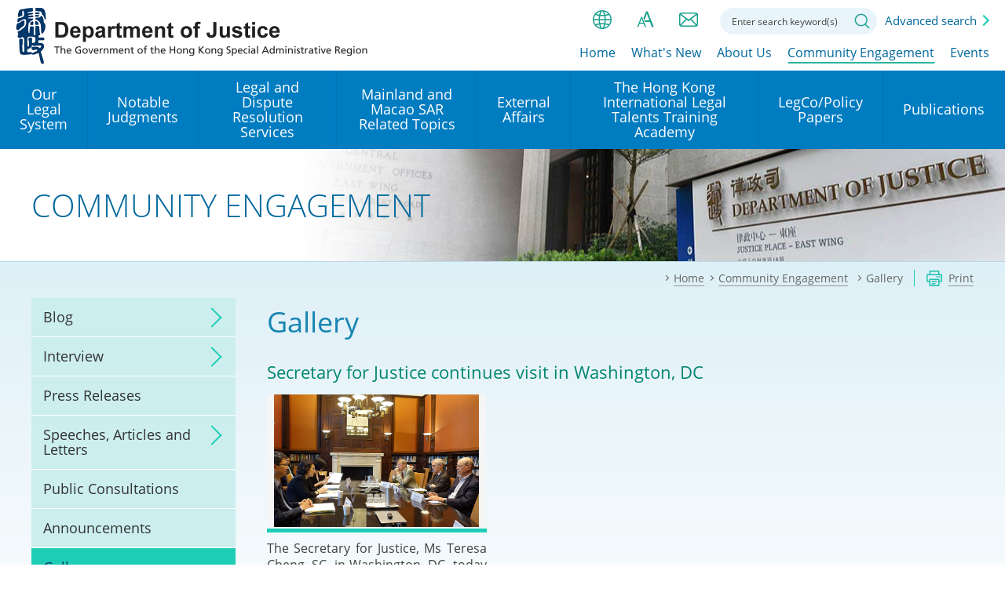

--- FILE ---
content_type: text/html
request_url: https://www.doj.gov.hk/en/community_engagement/gallery/album20180713pr1.html
body_size: 950
content:
<!DOCTYPE html>
<html lang="en">
<head>
<meta charset="utf-8">
<meta http-equiv="X-UA-Compatible" content="IE=edge">
<meta name="viewport" content="width=device-width, initial-scale=1.0">
<meta name="last-modified" content="2018-07-13"> 
<title>Department of Justice - Community Engagement - Gallery - Photo Album - Secretary for Justice continues visit in Washington, DC</title>
<script type="text/javascript" src="../../../js/system/en/template2.js"></script>
<script type="text/javascript" src="../../../js/system/en/menu.js"></script>
<script type="text/javascript" src="../../../js/system/en/breadcrumbdata.js"></script>
<script type="text/javascript">
	var zmsCurrentContentId = 970601;
	var zmsParentContentId = '97,9706,970601';
	var zmsBreadcrumbParentList = [0,97,9706];
	var revisionDate = '2018-07-13'; //YYYY-MM-DD
	var wcag=true; /* true: conference WCAG; false: non-conference WCAG */
	var showUpdateRemarks = true; //show remarks at footer if true 
	
	var zmsSectionImg='../../../images/doj-sec-img-press-releases.jpg';
</script>
</head>
<body>
<script type="text/javascript">
  ShowHeader();
</script> 
<!-- ************** content starts ************** -->

<h2>Secretary for Justice continues visit in Washington, DC</h2>
<div class="galleryWrap loadMore">
  <div class="photoItem"> <a href="../../../images/20180713pr1_01.jpg" class="fancyPhoto" data-fancybox="fancyPhoto" data-caption="The Secretary for Justice, Ms Teresa Cheng, SC, in Washington, DC, today (July 12, Eastern Standard Time) continued her visit to the United States. Photo shows Ms Cheng (second left) speaking at a roundtable meeting on implementation of &quot;one country, two systems&quot; and the rule of law in Hong Kong. The roundtable was hosted by the Director of the Center for East Asia Policy Studies of the Brookings Institution, Dr Richard Bush (second right)." title="The Secretary for Justice, Ms Teresa Cheng, SC, in Washington, DC, today (July 12, Eastern Standard Time) continued her visit to the United States. Photo shows Ms Cheng (second left) speaking at a roundtable meeting on implementation of &quot;one country, two systems&quot; and the rule of law in Hong Kong. The roundtable was hosted by the Director of the Center for East Asia Policy Studies of the Brookings Institution, Dr Richard Bush (second right)." ><span class="thumb"><span class="img"><img src="../../../images/20180713pr1_01.jpg" alt="The Secretary for Justice, Ms Teresa Cheng, SC, in Washington, DC, today (July 12, Eastern Standard Time) continued her visit to the United States. Photo shows Ms Cheng (second left) speaking at a roundtable meeting on implementation of &quot;one country, two systems&quot; and the rule of law in Hong Kong. The roundtable was hosted by the Director of the Center for East Asia Policy Studies of the Brookings Institution, Dr Richard Bush (second right)." /></span></span><span class="caption">The Secretary for Justice, Ms Teresa Cheng, SC, in Washington, DC, today (July 12, Eastern Standard Time) continued her visit to the United States. Photo shows Ms Cheng (second left) speaking at a roundtable meeting on implementation of &quot;one country, two systems&quot; and the rule of law in Hong Kong. The roundtable was hosted by the Director of the Center for East Asia Policy Studies of the Brookings Institution, Dr Richard Bush (second right).</span></a> </div>
</div>
<div class="loadMoreWrap a_center"><a href="javascript:;" class="btnLoadMore">LOAD MORE</a></div>
<div><p>See also:</p><ul><li><a href="../press/20180713_pr1.html">Press Release (Secretary for Justice continues visit to Washington)</a></li><li><a href="../press/20180706_pr1.html">Press Release (Secretary for Justice to visit Washington, DC and New York)</a></li></ul></div>
<div class="btnWrap"><a href="javascript:window.history.back();" class="btnBack">Back</a></div>


<!-- ************** content ends ************** --> 
<script type="text/javascript">
	ShowFooter();
</script>
</body>
</html>


--- FILE ---
content_type: text/css
request_url: https://www.doj.gov.hk/js/system/other_lang/otherLang.css
body_size: 455
content:
.EMPageTitle{
	color:#1885b2;
	font-weight:normal;
	/*font-size:1.556em;*/
	font-size:2em;
	line-height:1.143em;
	position:relative;
	margin-bottom:30px;
}
.subNavOtherLang{
    position: absolute;
    top: 170px;
    max-width: 250px;
    left: 0px;
    background-color: #03325c;
    border-radius: 17px;
}
.subNavOtherLang ul{
    margin: 0 6px;
    max-height: 0;
    overflow: hidden;
    transition: max-height .3s ease 0s;
    -webkit-transition: max-height .3s ease 0s;
}
.subNavOtherLang ul li{
    width: 250px;
    display: inline-block;
    position: relative;
    text-align: left;
    margin-top: 6px;
}
.subNavOtherLang ul li a{
    background-color: #035676;
    transition: background .3s ease 0s;
    -webkit-transition: background .3s ease 0s;
    height: 34px;
    line-height: 34px;
    display: inline-block;
    color: #fff;
    border-radius: 17px;
    padding-left: 10px;
    padding-right: 10px;
}
#siteTools > ul > li.hasSubnav:hover > .subNavOtherLang > ul, #siteTools > ul > li.hasSubnav.active > .subNavOtherLang > ul{
    max-height: 600px;
}
#siteTools > ul > li.hasSubnav > .subNavOtherLang > ul > li:last-child{
    margin-bottom: 6px;
}


#mobileNavOtherLang {background-color: #eaf5fb;}
#mobileNavOtherLang ul {list-style: none;margin: 0;padding: 0;}
#mobileNavOtherLang ul li {position: relative;}
#mobileNavOtherLang ul li a {display: block; padding: 20px 25px; text-decoration: none; color: #00689c; transition: background-color 0.3s;}
#mobileNavOtherLang ul li a:hover {       }
#mobileNavOtherLang ul li ul { display: none; <!--background-color: #cceaf2;--> background-color: white; box-shadow: 0 2px 4px rgba(0, 0, 0, 0.1); border: 1px solid rgba(22, 127, 172, .2);}
#mobileNavOtherLang.isActive ul li ul {display: block;}
#mobileNavOtherLang ul li ul li {display: block;white-space: nowrap;}
#mobileNavOtherLang ul li ul li a {display: block;padding: 20px 30px;text-decoration: none;color: #00689c;transition: background-color 0.3s;border-bottom: 1px solid rgba(22, 127, 172, .2);}
#mobileNavOtherLang ul li ul li a:hover {background-color: #00689c;color:white}

--- FILE ---
content_type: text/css
request_url: https://www.doj.gov.hk/css/common/fonts.css
body_size: 67
content:
@media not print{
	/* open-sans-300 - latin */
	@font-face {
		font-family: 'Open Sans';
		font-style: normal;
		font-weight: 300;
		src: local('Open Sans Light'), local('opensans-light'),
				 url('fonts/opensans-light.woff2') format('woff2'), /* Chrome 26+, Opera 23+, Firefox 39+ */
				 url('fonts/opensans-light.woff') format('woff'); /* Chrome 6+, Firefox 3.6+, IE 9+, Safari 5.1+ */
	}
	
	/* open-sans-regular - latin */
	@font-face {
		font-family: 'Open Sans';
		font-style: normal;
		font-weight: 400;
		src: local('Open Sans Regular'), local('opensans-regular'),
				 url('fonts/opensans-regular.woff2') format('woff2'), /* Chrome 26+, Opera 23+, Firefox 39+ */
				 url('fonts/opensans-regular.woff') format('woff'); /* Chrome 6+, Firefox 3.6+, IE 9+, Safari 5.1+ */
	}
	
	/* open-sans-600 - latin */
	@font-face {
		font-family: 'Open Sans';
		font-style: normal;
		font-weight: 600;
		src: local('Open Sans SemiBold'), local('opensans-semibold'),
				 url('fonts/opensans-semibold.woff2') format('woff2'), /* Chrome 26+, Opera 23+, Firefox 39+ */
				 url('fonts/opensans-semibold.woff') format('woff'); /* Chrome 6+, Firefox 3.6+, IE 9+, Safari 5.1+ */
	}
	
	/* open-sans-700 - latin */
	@font-face {
		font-family: 'Open Sans';
		font-style: normal;
		font-weight: 700;
		src: local('Open Sans Bold'), local('opensans-bold'),
				 url('fonts/opensans-bold.woff2') format('woff2'), /* Chrome 26+, Opera 23+, Firefox 39+ */
				 url('fonts/opensans-bold.woff') format('woff'); /* Chrome 6+, Firefox 3.6+, IE 9+, Safari 5.1+ */
	}

}

--- FILE ---
content_type: application/javascript
request_url: https://www.doj.gov.hk/js/system/en/breadcrumbdata.js
body_size: 4752
content:
if (typeof(zmsBreadcrumbData) == "undefined"){
	var zmsBreadcrumbData = Array();
}
zmsBreadcrumbData[0] = {
0:{"name":"Home","url":"/"+currentLang+"/home/index.html","target":"_self"},
1:{"name":"Our Legal System","url":"/"+currentLang+"/our_legal_system/index.html","target":"_self"},
2:{"name":"Summaries of Notable Judgments in the Past 12 Months","url":"/"+currentLang+"/notable_judgments/summary_criminal_cases.html","target":"_self"},
3:{"name":"Legal and Dispute Resolution Services","url":"/"+currentLang+"/legal_dispute/index.html","target":"_self"},
301:{"name":"Legal Enhancement and Development Office","url":"/"+currentLang+"/legal_dispute/legal_enhancement_and_development_office.html","target":"_self"},
302:{"name":"Mediation","url":"/"+currentLang+"/legal_dispute/mediation.html","target":"_self"},
303:{"name":"Arbitration","url":"/"+currentLang+"/legal_dispute/arbitration.html","target":"_self"},
304:{"name":"Litigation","url":"/"+currentLang+"/legal_dispute/litigation.html","target":"_self"},
305:{"name":"Online Dispute Resolution (ODR) and LawTech","url":"/"+currentLang+"/legal_dispute/online_dispute_resolution_and_lawtech.html","target":"_self"},
306:{"name":"Capacity Building","url":"/"+currentLang+"/legal_dispute/capacity_building.html","target":"_self"},
307:{"name":"Vision 2030","url":"/"+currentLang+"/legal_dispute/vision_2030.html","target":"_self"},
308:{"name":"Legal Hub","url":"/"+currentLang+"/legal_dispute/legal_hub.html","target":"_self"},
309:{"name":"Deal Making","url":"/"+currentLang+"/legal_dispute/deal_making.html","target":"_self"},
4:{"name":"Mainland and Macao SAR Related Topics","url":"/"+currentLang+"/mainland_and_macao/arrangements_with_the_mainland.html","target":"_self"},
401:{"name":"Arrangements with the Mainland","url":"/"+currentLang+"/mainland_and_macao/arrangements_with_the_mainland.html","target":"_self"},
405:{"name":"Reciprocal Recognition and Enforcement of Civil and Commercial Judgments between Hong Kong and the Mainland","url":"/"+currentLang+"/mainland_and_macao/RRECCJ.html","target":"_self"},
402:{"name":"Arrangements with the Macao SAR","url":"/"+currentLang+"/mainland_and_macao/arrangements_with_the_macao_sar.html","target":"_self"},
403:{"name":"Closer Economic Partnership Arrangement","url":"/"+currentLang+"/mainland_and_macao/cepa.html","target":"_self"},
404:{"name":"Projects and Cooperation with the Mainland","url":"/"+currentLang+"/mainland_and_macao/projects_and_cooperation_with_the_mainland.html","target":"_self"},
406:{"name":"Belt and Road Initiative","url":"/"+currentLang+"/mainland_and_macao/belt_and_road_initiative.html","target":"_self"},
407:{"name":"Guangdong-Hong Kong-Macao Greater Bay Area","url":"/"+currentLang+"/mainland_and_macao/guangdong_hong_kong_macao_greater_bay_area.html","target":"_self"},
408:{"name":"Seminar on “Hong Kong legal professionals’ practice and other opportunities in the Greater Bay Area”","url":"/"+currentLang+"/mainland_and_macao/GBA_seminar.html","target":"_self"},
409:{"name":"Reciprocal Recognition and Enforcement of Civil and Commercial Judgments between Hong Kong and the Mainland","url":"/"+currentLang+"/mainland_and_macao/RRECCJ.html","target":"_self"},
5:{"name":"External Affairs","url":"/"+currentLang+"/external/index.html","target":"_self"},
501:{"name":"Establishment of Offices or Operation of International Intergovernmental Organisations in Hong Kong","url":"/"+currentLang+"/external/establishment_of_offices_or_operation_of_international_intergovernmental_organisations_in_hong_kong.html","target":"_self"},
502:{"name":"Multilateral Agreements","url":"/"+currentLang+"/external/treaties.html","target":"_self"},
503:{"name":"Other Agreements","url":"/"+currentLang+"/external/international_agreements.html","target":"_self"},
9:{"name":"The Hong Kong International Legal Talents Training Academy","url":"/"+currentLang+"/hkiltta/our_academy.html","target":"_self"},
901:{"name":"Our Academy","url":"/"+currentLang+"/hkiltta/our_academy.html","target":"_self"},
// 90101:{"name":"Hong Kong International Legal Talents Training Expert Committee Membership list","url":"/"+currentLang+"/about/pdf/Hong_Kong_International_Legal_Talents_Training_Expert_Committee_en.pdf","target":"_blank"},
902:{"name":"Training and Capacity-Building Programmes","url":"/"+currentLang+"/hkiltta/our_training_and_capacity_building_programmes.html","target":"_self"},
90201:{"name":"Jan 2025 – Hong Kong Common Law Practical Training Course","url":"/"+currentLang+"/hkiltta/our_programmes.html","target":"_self"},
9020101:{"name":"Hong Kong Common Law Practical Training Course Press Release","url":"/"+currentLang+"/hkiltta/programmes202501_hk_common_law_practical_training_course_pr.html","target":"_self"},
9020102:{"name":"Hong Kong Common Law Practical Training Course Video Highlight","url":"/"+currentLang+"/hkiltta/hk_common_law_practical_training_course_video_highlight.html","target":"_self"},
9020103:{"name":"Hong Kong Common Law Practical Training Course Photo Gallery","url":"/"+currentLang+"/hkiltta/programmes202501_hk_common_law_practical_training_course_photo_gallery.html","target":"_self"},
90202:{"name":"Feb 2025 – National Training Course for Talents Handling Foreign-related Arbitration (Hong Kong)","url":"/"+currentLang+"/hkiltta/programmes202502_national_training_course_for_talents_handling_foreign_related_arbitration.html","target":"_self"},
90203:{"name":"Mar 2025 – Conference on Climate Change and International Trade Law","url":"/"+currentLang+"/hkiltta/programmes202503_conference_on_climate_change_and_international_trade_law.html","target":"_self"},
90204:{"name":"May 2025 – Hong Kong Common Law & Dispute Resolution Practical Training Course","url":"/"+currentLang+"/hkiltta/programmes202505_hong_kong_common_law_and_dispute_resolution_practical_training_course.html","target":"_self"},
90205:{"name":"Jun 2025 – Mainland Civil and Commercial Legal Practice Training Course","url":"/"+currentLang+"/hkiltta/programmes202506_mainland_civil_and_commercial_legal_practice_training_course.html","target":"_self"},
90206:{"name":"Aug 2025 – Workshop on Use of International Instruments to Legally Enable End-to-End Digitalization of Trade","url":"/"+currentLang+"/hkiltta/programmes202508.html","target":"_self"},
90207:{"name":"Sep 2025 – Training Programme on Common Law and International Arbitration ","url":"/"+currentLang+"/hkiltta/programmes202509.html","target":"_self"},
90208:{"name":"Oct 2025 – Legal Practical Training Course for Chinese Enterprises Going Overseas","url":"/"+currentLang+"/hkiltta/programmes202510.html","target":"_self"},
90209:{"name":"Nov 2025 – The Shanghai Foreign-Related Adjudication Talent Training Course","url":"/"+currentLang+"/hkiltta/programmes202511a.html","target":"_self"},
90210:{"name":"Nov 2025 – The Hong Kong Common Law Day (Shanghai)","url":"/"+currentLang+"/hkiltta/programmes202511b.html","target":"_self"},
90211:{"name":"Jul 2025 – Hong Kong Young International Legal Talents BRI Tour","url":"/"+currentLang+"/hkiltta/programmes202507.html","target":"_self"},
//90204:{"name":"Video Highlight","url":"/"+currentLang+"/hkiltta/video_highlight.html","target":"_self"},
903:{"name":"Hong Kong International Legal Talents Training Office","url":"/"+currentLang+"/hkiltta/our_office.html","target":"_self"},
//90301:{"name":"Director’s Profile","url":"/"+currentLang+"/hkiltta/director_profile.html","target":"_self"},
90302:{"name":"Organisation Chart","url":"/"+currentLang+"/hkiltta/organisation_chart.html","target":"_self"},
904:{"name":"Our Expert Committee","url":"/"+currentLang+"/hkiltta/our_expert_committee.html","target":"_self"},
905:{"name":"Our Anniversary Booklet 2024-2025","url":"/"+currentLang+"/hkiltta/pdf/anniversary_booklet_2024_2025_en.pdf","target":"_blank"},
906:{"name":"Our Video Highlight 2024-2025","url":"/video/hkiltta_video_highlight_2024_2025.mp4","target":"_blank"},

6:{"name":"Featured","url":"/"+currentLang+"/featured/un_convention_on_contracts_for_the_international_sale_of_goods.html","target":"_self"},
601:{"name":"UN Convention on Contracts for the International Sale of Goods","url":"/"+currentLang+"/featured/un_convention_on_contracts_for_the_international_sale_of_goods.html","target":"_self"},
602:{"name":"UN Convention on International Settlement Agreements Resulting from Mediation","url":"/"+currentLang+"/featured/un_convention_on_international_settlement_agreements_resulting_from_mediation.html","target":"_self"},
603:{"name":"Hague Conference on Private International Law (HCCH) Judgments and Jurisdiction Projects","url":"/"+currentLang+"/featured/judgments_convention.html","target":"_self"},
604:{"name":"Consultation Paper on the Mainland Judgments in Civil and Commercial Matters (Reciprocal Enforcement) Bill and the Mainland Judgments in Civil and Commercial Matters (Reciprocal Enforcement) Rules","url":"/"+currentLang+"/featured/consultation_paper_on_the_mainland_judgments.html","target":"_self"},
605:{"name":"The Pilot Scheme on Facilitation for Persons Participating in Arbitral Proceedings in Hong Kong","url":"/"+currentLang+"/featured/the_pilot_scheme_on_facilitation.html","target":"_self"},
7:{"name":"LegCo/Policy Papers","url":"/"+currentLang+"/legco/legco.html","target":"_self"},
701:{"name":"Current Policy Initiatives","url":"/"+currentLang+"/legco/legco.html","target":"_self"},
702:{"name":"Policy Papers","url":"/"+currentLang+"/legco/legco_policy.html","target":"_self"},
703:{"name":"Special Finance Committee","url":"/"+currentLang+"/legco/legco_special.html","target":"_self"},
8:{"name":"Publications","url":"/"+currentLang+"/publications/publications.html","target":"_self"},
801:{"name":"Basic Law","url":"/"+currentLang+"/publications/basic_law.html","target":"_self"},
802:{"name":"Civil Law","url":"/"+currentLang+"/publications/civil_law.html","target":"_self"},
803:{"name":"Deal Making and Dispute Resolution","url":"/"+currentLang+"/publications/idar.html","target":"_self"},
804:{"name":"International Law","url":"/"+currentLang+"/publications/international_law.html","target":"_self"},
805:{"name":"Law Drafting","url":"/"+currentLang+"/publications/drafting.html","target":"_self"},
806:{"name":"Prosecution and Criminal Law","url":"/"+currentLang+"/publications/prosecution_and_criminal_law.html","target":"_self"},
807:{"name":"General","url":"/"+currentLang+"/publications/general.html","target":"_self"},
808:{"name":"National Security","url":"/"+currentLang+"/publications/national_security/national_security.html","target":"_self"},
809:{"name":"Reciprocal Recognition and Enforcement of Judgments","url":"/"+currentLang+"/publications/rrej.html","target":"_self"},
810:{"name":"Annotations of the Hong Kong National Security Law and sedition offences in the Crimes Ordinance","url":"/"+currentLang+"/publications/national_security/hknslannot.html","target":"_self"},
811:{"name":"Annotations of the Hong Kong National Security Law and sedition offences in the Crimes Ordinance","url":"/"+currentLang+"/publications/national_security/search/index.html","target":"_self"},
812:{"name":"Search This Page","url":"/"+currentLang+"/publications/national_security/search/search_help.html","target":"_self"},
813:{"name":"Guangdong-Hong Kong-Macao Greater Bay Area","url":"/"+currentLang+"/publications/guangdong_hk_macao_gba.html","target":"_self"},
814:{"name":"Hong Kong Professional Services GoGlobal Platform","url":"/"+currentLang+"/publications/hk_professional_services_goGlobal_platform.html","target":"_self"},
99:{"name":"What's New","url":"/"+currentLang+"/news/index.html","target":"_self"},
98:{"name":"About Us","url":"/"+currentLang+"/about/vision_and_mission.html","target":"_self"},
9801:{"name":"Vision and Mission","url":"/"+currentLang+"/about/vision_and_mission.html","target":"_self"},
9802:{"name":"Secretary for Justice","url":"/"+currentLang+"/about/secretary.html","target":"_self"},
9803:{"name":"Organisation","url":"/"+currentLang+"/about/organisation.html","target":"_self"},
980301:{"name":"Secretary for Justice's Office","url":"/"+currentLang+"/about/orgchart_sjo.html","target":"_self"},
980302:{"name":"Civil Division","url":"/"+currentLang+"/about/orgchart_cd.html","target":"_self"},
980303:{"name":"International Law Division","url":"/"+currentLang+"/about/orgchart_ild.html","target":"_self"},
980304:{"name":"Law Drafting Division","url":"/"+currentLang+"/about/orgchart_ldd.html","target":"_self"},
98030401:{"name":"What Drafting Counsel Say about their Work in the Law Drafting Division (LDD)","url":"/"+currentLang+"/about/drafting_counsel.html","target":"_self"},
980305:{"name":"Constitutional and Policy Affairs Division","url":"/"+currentLang+"/about/orgchart_cpad.html","target":"_self"},
980306:{"name":"Prosecutions Division","url":"/"+currentLang+"/about/orgchart_pd.html","target":"_self"},
980307:{"name":"Administration and Development Division","url":"/"+currentLang+"/about/orgchart_add.html","target":"_self"},
980308:{"name":"National Security Prosecutions Division","url":"/"+currentLang+"/about/orgchart_nspd.html","target":"_self"},
9804:{"name":"Performance Pledges","url":"/"+currentLang+"/about/pledges.html","target":"_self"},
9805:{"name":"Key Figures and Statistics","url":"/"+currentLang+"/about/stat.html","target":"_self"},
9806:{"name":"Boards and Committees","url":"/"+currentLang+"/about/committees.html","target":"_self"},
9807:{"name":"Deputy Secretary for Justice","url":"/"+currentLang+"/about/deputy_secretary.html","target":"_self"},
9808:{"name":"Declaration of Interests","url":"/"+currentLang+"/about/declaration.html","target":"_self"},
97:{"name":"Community Engagement","url":"/"+currentLang+"/community_engagement/sj_blog/index.html","target":"_self"},
9701:{"name":"Blog","url":"/"+currentLang+"/community_engagement/sj_blog/index.html","target":"_self"},
970101:{"name":"Secretary for Justice","url":"/"+currentLang+"/community_engagement/sj_blog/sj_blog.html","target":"_self"},
970102:{"name":"Deputy Secretary for Justice","url":"/"+currentLang+"/community_engagement/sj_blog/dsj_blog.html","target":"_self"},
9702:{"name":"Press Releases","url":"/"+currentLang+"/community_engagement/press/index.html","target":"_self"},
9703:{"name":"Speeches, Articles and Letters","url":"/"+currentLang+"/community_engagement/speeches/index.html","target":"_self"},
970301:{"name":"Secretary for Justice","url":"/"+currentLang+"/community_engagement/speeches/sj_speech.html","target":"_self"},
970302:{"name":"By Law Officers and Other Senior Officers","url":"/"+currentLang+"/community_engagement/speeches/lo_speech.html","target":"_self"},
970303:{"name":"Deputy Secretary for Justice","url":"/"+currentLang+"/community_engagement/speeches/dsj_speech.html","target":"_self"},
9704:{"name":"Public Consultations","url":"/"+currentLang+"/community_engagement/public_consultations/index.html","target":"_self"},
9705:{"name":"Announcements","url":"/"+currentLang+"/community_engagement/announcements/index.html","target":"_self"},
9706:{"name":"Gallery","url":"/"+currentLang+"/community_engagement/gallery/index.html","target":"_self"},
970601:{"name":"Photo Album","url":"/"+currentLang+"/community_engagement/gallery/photos.html","target":"_self"},
970602:{"name":"Video Album","url":"/"+currentLang+"/community_engagement/gallery/videos.html","target":"_self"},
970603:{"name":"Announcement in the Public Interest (API) and other videos","url":"/"+currentLang+"/community_engagement/gallery/others.html","target":"_self"},
9707:{"name":"Studio DoJ","url":"/"+currentLang+"/community_engagement/studio_doj/index.html","target":"_self"},
9708:{"name":"Social Media","url":"/"+currentLang+"/community_engagement/social_media/index.html","target":"_self"},
970801:{"name":"ADR Posts","url":"/"+currentLang+"/community_engagement/social_media/adr_posts.html","target":"_self"},
9709:{"name":"Interview","url":"/"+currentLang+"/community_engagement/sj_interview/index.html","target":"_self"},
970901:{"name":"Secretary for Justice","url":"/"+currentLang+"/community_engagement/sj_interview/sj_interview.html","target":"_self"},
970902:{"name":"Deputy Secretary for Justice","url":"/"+currentLang+"/community_engagement/sj_interview/dsj_interview.html","target":"_self"},
96:{"name":"Events","url":"/"+currentLang+"/events/events_list.html","target":"_self"},
90:{"name":"Electronic Services","url":"/"+currentLang+"/miscellaneous/e_service.html","target":"_self"},
89:{"name":"Career","url":"/"+currentLang+"/career/index.html","target":"_self"},
88:{"name":"Access to Information","url":"/"+currentLang+"/access/annual_open_data_plan_spatial_data_plan.html","target":"_self"},
8801:{"name":"Consolidated Annual Open Data Plans (Spatial Data Plans included)","url":"/"+currentLang+"/access/annual_open_data_plan_spatial_data_plan.html","target":"_self"},
8802:{"name":"Code on Access to Information","url":"/"+currentLang+"/access/code_on_access_to_information.html","target":"_self"},
8803:{"name":"Procedures and Charges","url":"/"+currentLang+"/access/procedures_and_charges.html","target":"_self"},
8804:{"name":"List of Records by Category","url":"/"+currentLang+"/access/list_of_records_by_category.html","target":"_self"},
8805:{"name":"List of Information Available to the Public","url":"/"+currentLang+"/access/list_of_information_available_to_the_public.html","target":"_self"},
8806:{"name":"Disclosure Log","url":"/"+currentLang+"/access/disclosure_log.html","target":"_self"},
//8807:{"name":"Annual Spatial Data Plans","url":"/"+currentLang+"/access/annual_spatial_data_plans.html","target":"_self"},//Remark"24/12 sin publish la
87:{"name":"Tender Notices","url":"/"+currentLang+"/tender/tender.html","target":"_self"},
86:{"name":"Archive","url":"/"+currentLang+"/archive/sa_by_sec.html","target":"_self"},
8601:{"name":"Speeches, Articles and Letters","url":"/"+currentLang+"/archive/sa_by_sec.html","target":"_self"},
860101:{"name":"By the Secretary for Justice","url":"/"+currentLang+"/archive/sa_by_sec.html","target":"_self"},
860102:{"name":"By Law Officers and Other Senior Officers","url":"/"+currentLang+"/archive/sa_by_officers.html","target":"_self"},
860103:{"name":"By the Deputy Secretary for Justice","url":"/"+currentLang+"/archive/sa_by_dsj.html","target":"_self"},
8602:{"name":"LegCo / Policy Papers","url":"/"+currentLang+"/archive/legco.html","target":"_self"},
8603:{"name":"Press Releases","url":"/"+currentLang+"/archive/press.html","target":"_self"},
8604:{"name":"Notable Judgments","url":"/"+currentLang+"/archive/notable_criminal.html","target":"_self"},
860401:{"name":"Criminal Cases","url":"/"+currentLang+"/archive/notable_criminal.html","target":"_self"},
860402:{"name":"Civil Cases","url":"/"+currentLang+"/archive/notable_civil.html","target":"_self"},
860403:{"name":"Judicial Review Cases","url":"/"+currentLang+"/archive/notable_judicial.html","target":"_self"},
8606:{"name":"Enduring powers of attorney","url":"/"+currentLang+"/archive/enduring_powers_of_attorney.html","target":"_self"},
8607:{"name":"Limited liability partnership model for law firms","url":"/"+currentLang+"/archive/limited_liability_partnership_model_for_law_firms.html","target":"_self"},
8608:{"name":"Department of Justice 2015","url":"/doj2015/"+currentLang+"/foreword/index.html","target":"_self"},
8609:{"name":"Legal System in Hong Kong (5th edition)","url":"/"+currentLang+"/archive/legal_system_in_hong_kong_5th_edition.html","target":"_self"},
8610:{"name":"Apology Legislation Consultation Paper","url":"/"+currentLang+"/archive/apology_legislation_consultation_paper.html","target":"_self"},
8611:{"name":"The Hong Kong Legal Services Forum","url":"/"+currentLang+"/archive/the_hong_kong_legal_services_forum.html","target":"_self"},
8612:{"name":"Deal Making and Dispute Resolution Hub","url":"/"+currentLang+"/archive/hk_deal_making_n_dispute_resolu_hub.html","target":"_self"},
8613:{"name":"Interview","url":"/"+currentLang+"/archive/interview.html","target":"_self"},
861301:{"name":"Interview by Secretary for Justice","url":"/"+currentLang+"/archive/interview_by_sj.html","target":"_self"},
861302:{"name":"Interview by Deputy Secretary for Justice","url":"/"+currentLang+"/archive/interview_by_dsj.html","target":"_self"},
8614:{"name":"Gallery","url":"/"+currentLang+"/archive/photo.html","target":"_self"},
861401:{"name":"Photo Album","url":"/"+currentLang+"/archive/photo.html","target":"_self"},
861402:{"name":"Video Album","url":"/"+currentLang+"/archive/video.html","target":"_self"},
85:{"name":"Contact Us","url":"/"+currentLang+"/contact/index.html","target":"_self"},
84:{"name":"Links","url":"/"+currentLang+"/links/index.html","target":"_self"},
83:{"name":"Sitemap","url":"/"+currentLang+"/sitemap/index.html","target":"_self"},
82:{"name":"Important Notices","url":"/"+currentLang+"/notices/index.html","target":"_self"},
81:{"name":"Privacy Policy","url":"/"+currentLang+"/copyright/privacy.html","target":"_self"},
80:{"name":"Disclaimer","url":"/"+currentLang+"/disclaimer/index.html","target":"_self"},
79:{"name":"Search Results","url":"/"+currentLang+"/search_results/index.html","target":"_self"},
78:{"name":"Advanced Search","url":"/"+currentLang+"/search_results/adv_search.html","target":"_self"},
77:{"name":"FAQs on Law","url":"/"+currentLang+"/miscellaneous/faqsonlaw.html","target":"_self"},
76:{"name":"Understudy Programme","url":"/"+currentLang+"/miscellaneous/understudy_programme.html","target":"_self"},
75:{"name":"Provision of Space to Law-related Organisations in the Legal Hub – Stage 2 application exercise","url":"/"+currentLang+"/miscellaneous/legalhub.html","target":"_self"},
74:{"name":"Professional Exchange Programme","url":"/"+currentLang+"/miscellaneous/pep.html","target":"_self"},
73:{"name":"Consultation Paper","url":"/"+currentLang+"/miscellaneous/2018ConsultationPaper_LPD.html","target":"_self"},
72:{"name":"Consultation Paper","url":"/"+currentLang+"/miscellaneous/pd_consultationPaper2.html","target":"_self"},
71:{"name":"Fujian Xiamen Hong Kong Week 2013","url":"/"+currentLang+"/miscellaneous/xiamen2013apply.html","target":"_self"},
70:{"name":"Training in Common Law for Mainland Legal Officials","url":"/"+currentLang+"/miscellaneous/training_in_common_law.html","target":"_self"},
100:{"name":"Interim Injunction Order","url":"/"+currentLang+"/miscellaneous/mis_541_20.html","target":"_self"},
101:{"name":"The 2020 International Arbitration Survey of Queen Mary University of London is now open for participation","url":"/"+currentLang+"/miscellaneous/2020_international_arbitration_survey.html","target":"_self"},
102:{"name":"&nbsp;","url":"/"+currentLang+"/miscellaneous/2020_policy_address.html","target":"_self"},
103:{"name":"Secondment Programmes to HCCH, UNIDROIT, UNCITRAL and IOMed","url":"/"+currentLang+"/miscellaneous/secondment_programmes_to_international_organisations.html","target":"_self"},
10301:{"name":"Videos on Secondment Programmes to HCCH, UNIDROIT AND UNCITRAL","url":"/"+currentLang+"/miscellaneous/secondment_programmes_video.html","target":"_self"},
10302:{"name":"13th Mainland, Hong Kong and Macao Legal Seminar Special Arrangements for Tropical Cyclone & Black Rainstorm Warning Signals","url":"/"+currentLang+"/miscellaneous/legal_seminar_2025.html","target":"_self"},
104:{"name":"References and Resources","url":"/"+currentLang+"/miscellaneous/references_and_resources.html","target":"_self"},
105:{"name":"Reciprocal Enforcement of Judgments – Civil and Commercial Foreign Judgments","url":"/"+currentLang+"/legal_dispute/rejccfj.html","target":"_self"},
106:{"name":"Law Drafting Competition 2023","url":"/"+currentLang+"/ldd/law_drafting_competition.html","target":"_self"},
107:{"name":"Interim Injunction Order","url":"/"+currentLang+"/miscellaneous/hca855.html","target":"_self"},
108:{"name":"The 11<sup Style='text-transform:lowercase'>th</sup> Asia and Pacific Regional Conference of the International Association of Prosecutors (Hong Kong 2024)","url":"/"+currentLang+"/miscellaneous/the_11th_iap_regional_conference_hk_2024.html","target":"_self"},
109:{"name":"“Hong Kong National Security Law” – Social Media Post Competition","url":"/"+currentLang+"/miscellaneous/hknsl_social_media_post_competition.html","target":"_self"},
110:{"name":"2nd Edition of “Belt and Road” Visit for Hong Kong Young International Legal Talents","url":"/"+currentLang+"/miscellaneous/hkiltta_2nd_edition_of_belt_and_road_visit.html","target":"_self"},
};

--- FILE ---
content_type: application/javascript
request_url: https://www.doj.gov.hk/js/system/en/menu.js
body_size: 6768
content:
var rootMenu = new Menu();
var topMenu = new Menu();
var footerMenu = new Menu();

////////////////////////////// main menu ///////////////////////////
var menu_0 = new Menu();
menu_0.contentId = 0;
menu_0.alt = "Home";
menu_0.target = "_self";
menu_0.href = "/"+currentLang+"/home/index.ht"+"ml";

var menu_1 = new Menu();
menu_1.contentId = 1;
menu_1.alt = "Our Legal System";
menu_1.target = "_self";
menu_1.href = "/"+currentLang+"/our_legal_system/index.ht"+"ml";

var menu_2 = new Menu();
menu_2.contentId = 2;
menu_2.alt = "Notable Judgments";
menu_2.target = "_self";
menu_2.href = "/"+currentLang+"/notable_judgments/summary_criminal_cases.ht"+"ml";

var menu_3 = new Menu();
menu_3.contentId = 3;
menu_3.alt = "Legal and Dispute Resolution Services";
menu_3.target = "_self";
menu_3.href = "/"+currentLang+"/legal_dispute/index.ht"+"ml";

var menu_3_1 = new Menu();
menu_3_1.contentId = 301;
menu_3_1.alt = "Legal Enhancement and Development Office";
menu_3_1.target = "_self";
menu_3_1.href = "/"+currentLang+"/legal_dispute/legal_enhancement_and_development_office.ht"+"ml";

var menu_3_2 = new Menu();
menu_3_2.contentId = 302;
menu_3_2.alt = "Mediation";
menu_3_2.target = "_self";
menu_3_2.href = "/"+currentLang+"/legal_dispute/mediation.ht"+"ml";

var menu_3_3 = new Menu();
menu_3_3.contentId = 303;
menu_3_3.alt = "Arbitration";
menu_3_3.target = "_self";
menu_3_3.href = "/"+currentLang+"/legal_dispute/arbitration.ht"+"ml";

var menu_3_4 = new Menu();
menu_3_4.contentId = 304;
menu_3_4.alt = "Litigation";
menu_3_4.target = "_self";
menu_3_4.href = "/"+currentLang+"/legal_dispute/litigation.ht"+"ml";

var menu_3_5 = new Menu();
menu_3_5.contentId = 305;
menu_3_5.alt = "Online Dispute Resolution (ODR) and LawTech";
menu_3_5.target = "_self";
menu_3_5.href = "/"+currentLang+"/legal_dispute/online_dispute_resolution_and_lawtech.ht"+"ml";

var menu_3_6 = new Menu();
menu_3_6.contentId = 306;
menu_3_6.alt = "Capacity Building";
menu_3_6.target = "_self";
menu_3_6.href = "/"+currentLang+"/legal_dispute/capacity_building.ht"+"ml";

/*var menu_3_7 = new Menu();
menu_3_7.contentId = 307;
menu_3_7.alt = "Vision 2030";
menu_3_7.target = "_self";
menu_3_7.href = "/"+currentLang+"/legal_dispute/vision_2030.ht"+"ml";*/

var menu_3_8 = new Menu();
menu_3_8.contentId = 308;
menu_3_8.alt = "Legal Hub";
menu_3_8.target = "_self";
menu_3_8.href = "/"+currentLang+"/legal_dispute/legal_hub.ht"+"ml";

var menu_3_9 = new Menu();
menu_3_9.contentId = 309;
menu_3_9.alt = "Deal Making";
menu_3_9.target = "_self";
menu_3_9.href = "/"+currentLang+"/legal_dispute/deal_making.ht"+"ml";

var menu_4 = new Menu();
menu_4.contentId = 4;
menu_4.alt = "Mainland and Macao SAR Related Topics";
menu_4.target = "_self";
menu_4.href = "/"+currentLang+"/mainland_and_macao/arrangements_with_the_mainland.ht"+"ml";

var menu_4_1 = new Menu();
menu_4_1.contentId = 401;
menu_4_1.alt = "Arrangements with the Mainland";
menu_4_1.target = "_self";
menu_4_1.href = "/"+currentLang+"/mainland_and_macao/arrangements_with_the_mainland.ht"+"ml";

var menu_4_5 = new Menu();
menu_4_5.contentId = 405;
menu_4_5.alt = "Reciprocal Recognition and Enforcement of Civil and Commercial Judgments between Hong Kong and the Mainland";
menu_4_5.target = "_self";
menu_4_5.href = "/"+currentLang+"/mainland_and_macao/RRECCJ.ht"+"ml";

var menu_4_2 = new Menu();
menu_4_2.contentId = 402;
menu_4_2.alt = "Arrangements with the Macao SAR";
menu_4_2.target = "_self";
menu_4_2.href = "/"+currentLang+"/mainland_and_macao/arrangements_with_the_macao_sar.ht"+"ml";

var menu_4_3 = new Menu();
menu_4_3.contentId = 403;
menu_4_3.alt = "Closer Economic Partnership Arrangement";
menu_4_3.target = "_self";
menu_4_3.href = "/"+currentLang+"/mainland_and_macao/cepa.ht"+"ml";

var menu_4_4 = new Menu();
menu_4_4.contentId = 404;
menu_4_4.alt = "Projects and Cooperation with the Mainland";
menu_4_4.target = "_self";
menu_4_4.href = "/"+currentLang+"/mainland_and_macao/projects_and_cooperation_with_the_mainland.ht"+"ml";

var menu_4_6 = new Menu();
menu_4_6.contentId = 406;
menu_4_6.alt = "Belt and Road Initiative";
menu_4_6.target = "_self";
menu_4_6.href = "/"+currentLang+"/mainland_and_macao/belt_and_road_initiative.ht"+"ml";

var menu_4_7 = new Menu();
menu_4_7.contentId = 407;
menu_4_7.alt = "Guangdong-Hong Kong-Macao Greater Bay Area";
menu_4_7.target = "_self";
menu_4_7.href = "/"+currentLang+"/mainland_and_macao/guangdong_hong_kong_macao_greater_bay_area.ht"+"ml";

var menu_4_8 = new Menu();
menu_4_8.contentId = 408;
menu_4_8.alt = "The Hong Kong Legal Services Forum";
menu_4_8.target = "_blank";
menu_4_8.href = "/legalservicesforum2018/en/home/index.html";

var menu_5 = new Menu();
menu_5.contentId = 5;
menu_5.alt = "External Affairs";
menu_5.target = "_self";
menu_5.href = "/"+currentLang+"/external/index.ht"+"ml";

var menu_5_1 = new Menu();
menu_5_1.contentId = 501;
menu_5_1.alt = "Establishment of Offices or Operation of International Intergovernmental Organisations in Hong Kong";
menu_5_1.target = "_self";
menu_5_1.href = "/"+currentLang+"/external/establishment_of_offices_or_operation_of_international_intergovernmental_organisations_in_hong_kong.ht"+"ml";

var menu_5_2 = new Menu();
menu_5_2.contentId = 502;
menu_5_2.alt = "Multilateral Agreements";
menu_5_2.target = "_self";
menu_5_2.href = "/"+currentLang+"/external/treaties.ht"+"ml";

var menu_5_3 = new Menu();
menu_5_3.contentId = 503;
menu_5_3.alt = "Other Agreements";
menu_5_3.target = "_self";
menu_5_3.href = "/"+currentLang+"/external/international_agreements.ht"+"ml";


var menu_9 = new Menu();
menu_9.contentId = 9;
menu_9.alt = "The Hong Kong International Legal Talents Training Academy";
menu_9.target = "_self";
menu_9.href = "/"+currentLang+"/hkiltta/hkiltta.ht"+"ml";

var menu_9_1 = new Menu();
menu_9_1.contentId = 901;
menu_9_1.alt = "Our Academy";
menu_9_1.target = "_self";
menu_9_1.href = "/"+currentLang+"/hkiltta/our_academy.ht"+"ml";


var menu_9_1_1 = new Menu();
menu_9_1_1.contentId = 90101;
menu_9_1_1.alt = "Hong Kong International Legal Talents Training Expert Committee Membership list";
menu_9_1_1.target = "_blank";
menu_9_1_1.href = "/"+currentLang+"/about/pdf/Hong_Kong_International_Legal_Talents_Training_Expert_Committee_en.pdf";

var menu_9_2 = new Menu();
menu_9_2.contentId = 902;
menu_9_2.alt = "Our Training and Capacity-Building Programmes";
menu_9_2.target = "_self";
menu_9_2.href = "/"+currentLang+"/hkiltta/our_training_and_capacity_building_programmes.ht"+"ml";

var menu_9_2_1 = new Menu();
menu_9_2_1.contentId = 90201;
menu_9_2_1.alt = "Jan 2025 – Hong Kong Common Law Practical Training Course";
menu_9_2_1.target = "_self";
menu_9_2_1.href = "/"+currentLang+"/hkiltta/programmes202501_hk_common_law_practical_training_course.ht"+"ml";

var menu_9_2_2 = new Menu();
menu_9_2_2.contentId = 90202;
menu_9_2_2.alt = "Feb 2025 – National Training Course for Talents Handling Foreign-related Arbitration (Hong Kong)";
menu_9_2_2.target = "_self";
menu_9_2_2.href = "/"+currentLang+"/hkiltta/programmes202502_national_training_course_for_talents_handling_foreign_related_arbitration.ht"+"ml";

var menu_9_2_3 = new Menu();
menu_9_2_3.contentId = 90203;
menu_9_2_3.alt = "Mar 2025 – Conference on Climate Change and International Trade Law";
menu_9_2_3.target = "_self";
menu_9_2_3.href = "/"+currentLang+"/hkiltta/programmes202503_conference_on_climate_change_and_international_trade_law.ht"+"ml";

var menu_9_2_4 = new Menu();
menu_9_2_4.contentId = 90204;
menu_9_2_4.alt = "May 2025 – Hong Kong Common Law & Dispute Resolution Practical Training Course";
menu_9_2_4.target = "_self";
menu_9_2_4.href = "/"+currentLang+"/hkiltta/programmes202505_hong_kong_common_law_and_dispute_resolution_practical_training_course.ht"+"ml";

var menu_9_2_5 = new Menu();
menu_9_2_5.contentId = 90205;
menu_9_2_5.alt = "Jun 2025 – Mainland Civil and Commercial Legal Practice Training Course";
menu_9_2_5.target = "_self";
menu_9_2_5.href = "/"+currentLang+"/hkiltta/programmes202506_mainland_civil_and_commercial_legal_practice_training_course.ht"+"ml";

var menu_9_2_6 = new Menu();
menu_9_2_6.contentId = 90206;
menu_9_2_6.alt = "Aug 2025 – Workshop on Use of International Instruments to Legally Enable End-to-End Digitalization of Trade";
menu_9_2_6.target = "_self";
menu_9_2_6.href = "/"+currentLang+"/hkiltta/programmes202508.ht"+"ml";

var menu_9_2_7 = new Menu();
menu_9_2_7.contentId = 90207;
menu_9_2_7.alt = "Sep 2025 – Training Programme on Common Law and International Arbitration ";
menu_9_2_7.target = "_self";
menu_9_2_7.href = "/"+currentLang+"/hkiltta/programmes202509.ht"+"ml";

var menu_9_2_8 = new Menu();
menu_9_2_8.contentId = 90208;
menu_9_2_8.alt = "Oct 2025 – Legal Practical Training Course for Chinese Enterprises Going Overseas";
menu_9_2_8.target = "_self";
menu_9_2_8.href = "/"+currentLang+"/hkiltta/programmes202510.ht"+"ml";

var menu_9_2_9 = new Menu();
menu_9_2_9.contentId = 90209;
menu_9_2_9.alt = "Nov 2025 – The Shanghai Foreign-Related Adjudication Talent Training Course";
menu_9_2_9.target = "_self";
menu_9_2_9.href = "/"+currentLang+"/hkiltta/programmes202511a.ht"+"ml";

var menu_9_2_10 = new Menu();
menu_9_2_10.contentId = 90210;
menu_9_2_10.alt = "Nov 2025 – The Hong Kong Common Law Day (Shanghai)";
menu_9_2_10.target = "_self";
menu_9_2_10.href = "/"+currentLang+"/hkiltta/programmes202511b.ht"+"ml";

var menu_9_2_11 = new Menu();
menu_9_2_11.contentId = 90211;
menu_9_2_11.alt = "Jul 2025 – Hong Kong Young International Legal Talents BRI Tour";
menu_9_2_11.target = "_self";
menu_9_2_11.href = "/"+currentLang+"/hkiltta/programmes202507.ht"+"ml";


var menu_9_3 = new Menu();
menu_9_3.contentId = 903;
menu_9_3.alt = "Our Office";
menu_9_3.target = "_self";
menu_9_3.href = "/"+currentLang+"/hkiltta/our_office.ht"+"ml";

// var menu_9_3_1 = new Menu();
// menu_9_3_1.contentId = 90301;
// menu_9_3_1.alt = "Director’s Profile";
// menu_9_3_1.target = "_self";
// menu_9_3_1.href = "/"+currentLang+"/hkiltta/director_profile.ht"+"ml";

var menu_9_3_2 = new Menu();
menu_9_3_2.contentId = 90302;
menu_9_3_2.alt = "Organisation Chart";
menu_9_3_2.target = "_self";
menu_9_3_2.href = "/"+currentLang+"/hkiltta/organisation_chart.ht"+"ml";

var menu_9_4 = new Menu();
menu_9_4.contentId = 904;
menu_9_4.alt = "Our Expert Committee";
menu_9_4.target = "_blank";
menu_9_4.href = "/en/about/pdf/Hong_Kong_International_Legal_Talents_Training_Expert_Committee_en.pdf";

var menu_9_5 = new Menu();
menu_9_5.contentId = 905;
menu_9_5.alt = "Our Anniversary Booklet 2024-2025";
menu_9_5.target = "_blank";
menu_9_5.href = "/"+currentLang+"/hkiltta/pdf/anniversary_booklet_2024_2025_en.pdf";


var menu_9_6 = new Menu();
menu_9_6.contentId = 906;
menu_9_6.alt = "Our Video Highlight 2024-2025";
menu_9_6.target = "_blank";
menu_9_6.href = "/video/hkiltta_video_highlight_2024_2025.mp4";



// var menu_6 = new Menu();
// menu_6.contentId = 6;
// menu_6.alt = "Featured";
// menu_6.target = "_self";
// menu_6.href = "/"+currentLang+"/featured/the_pilot_scheme_on_facilitation.ht"+"ml";


/*
var menu_6_1 = new Menu();
menu_6_1.contentId = 601;
menu_6_1.alt = "UN Convention on Contracts for the International Sale of Goods";
menu_6_1.target = "_self";
menu_6_1.href = "/"+currentLang+"/featured/un_convention_on_contracts_for_the_international_sale_of_goods.ht"+"ml";

var menu_6_2 = new Menu();
menu_6_2.contentId = 602;
menu_6_2.alt = "UN Convention on International Settlement Agreements Resulting from Mediation";
menu_6_2.target = "_self";
menu_6_2.href = "/"+currentLang+"/featured/un_convention_on_international_settlement_agreements_resulting_from_mediation.ht"+"ml";

var menu_6_3 = new Menu();
menu_6_3.contentId = 603;
menu_6_3.alt = "Hague Conference on Private International Law (HCCH) Judgments and Jurisdiction Projects";
menu_6_3.target = "_self";
menu_6_3.href = "/"+currentLang+"/featured/judgments_convention.ht"+"ml";

var menu_6_4 = new Menu();
menu_6_4.contentId = 604;
menu_6_4.alt = "Consultation Paper on the Mainland Judgments in Civil and Commercial Matters (Reciprocal Enforcement) Bill and the Mainland Judgments in Civil and Commercial Matters (Reciprocal Enforcement) Rules";
menu_6_4.target = "_self";
menu_6_4.href = "/"+currentLang+"/featured/consultation_paper_on_the_mainland_judgments.ht"+"ml";*/

// var menu_6_5 = new Menu();
// menu_6_5.contentId = 605;
// menu_6_5.alt = "The Pilot Scheme on Facilitation for Persons Participating in Arbitral Proceedings in Hong Kong";
// menu_6_5.target = "_self";
// menu_6_5.href = "/"+currentLang+"/featured/the_pilot_scheme_on_facilitation.ht"+"ml";

var menu_7 = new Menu();
menu_7.contentId = 7;
menu_7.alt = "LegCo/Policy Papers";
menu_7.target = "_self";
menu_7.href = "/"+currentLang+"/legco/legco.ht"+"ml";

var menu_7_1 = new Menu();
menu_7_1.contentId = 701;
menu_7_1.alt = "Current Policy Initiatives";
menu_7_1.target = "_self";
menu_7_1.href = "/"+currentLang+"/legco/legco.ht"+"ml";

var menu_7_2 = new Menu();
menu_7_2.contentId = 702;
menu_7_2.alt = "Policy Papers";
menu_7_2.target = "_self";
menu_7_2.href = "/"+currentLang+"/legco/legco_policy.ht"+"ml";

var menu_7_3 = new Menu();
menu_7_3.contentId = 703;
menu_7_3.alt = "Special Finance Committee";
menu_7_3.target = "_self";
menu_7_3.href = "/"+currentLang+"/legco/legco_special.ht"+"ml";

var menu_8 = new Menu();
menu_8.contentId = 8;
menu_8.alt = "Publications";
menu_8.target = "_self";
menu_8.href = "/"+currentLang+"/publications/publications.ht"+"ml";

var menu_8_1 = new Menu();
menu_8_1.contentId = 801;
menu_8_1.alt = "Basic Law";
menu_8_1.target = "_self";
menu_8_1.href = "/"+currentLang+"/publications/basic_law.ht"+"ml";

var menu_8_10 = new Menu();
menu_8_10.contentId = 813;
menu_8_10.alt = "Guangdong-Hong Kong-Macao Greater Bay Area";
menu_8_10.target = "_self";
menu_8_10.href = "/"+currentLang+"/publications/guangdong_hk_macao_gba.ht"+"ml";

var menu_8_11 = new Menu();
menu_8_11.contentId = 814;
menu_8_11.alt = "Hong Kong Professional Services GoGlobal Platform";
menu_8_11.target = "_self";
menu_8_11.href = "/"+currentLang+"/publications/hk_professional_services_goGlobal_platform.ht"+"ml";

var menu_8_2 = new Menu();
menu_8_2.contentId = 802;
menu_8_2.alt = "Civil Law";
menu_8_2.target = "_self";
menu_8_2.href = "/"+currentLang+"/publications/civil_law.ht"+"ml";

var menu_8_3 = new Menu();
menu_8_3.contentId = 803;
menu_8_3.alt = "Deal Making and Dispute Resolution";
menu_8_3.target = "_self";
menu_8_3.href = "/"+currentLang+"/publications/idar.ht"+"ml";

var menu_8_4 = new Menu();
menu_8_4.contentId = 804;
menu_8_4.alt = "International Law";
menu_8_4.target = "_self";
menu_8_4.href = "/"+currentLang+"/publications/international_law.ht"+"ml";

var menu_8_5 = new Menu();
menu_8_5.contentId = 805;
menu_8_5.alt = "Law Drafting";
menu_8_5.target = "_self";
menu_8_5.href = "/"+currentLang+"/publications/drafting.ht"+"ml";

var menu_8_8 = new Menu();
menu_8_8.contentId = 808;
menu_8_8.alt = "National Security";
menu_8_8.target = "_self";
menu_8_8.href = "/"+currentLang+"/publications/national_security/national_security.ht"+"ml";

var menu_8_6 = new Menu();
menu_8_6.contentId = 806;
menu_8_6.alt = "Prosecution and Criminal Law";
menu_8_6.target = "_self";
menu_8_6.href = "/"+currentLang+"/publications/prosecution_and_criminal_law.ht"+"ml";

var menu_8_9 = new Menu();
menu_8_9.contentId = 809;
menu_8_9.alt = "Reciprocal Recognition and Enforcement of Judgments";
menu_8_9.target = "_self";
menu_8_9.href = "/"+currentLang+"/publications/rrej.ht"+"ml";

var menu_8_7 = new Menu();
menu_8_7.contentId = 807;
menu_8_7.alt = "General";
menu_8_7.target = "_self";
menu_8_7.href = "/"+currentLang+"/publications/general.ht"+"ml";


//main menu add items
rootMenu.addChild(menu_1);
rootMenu.addChild(menu_2);
rootMenu.addChild(menu_3);
rootMenu.addChild(menu_4);
rootMenu.addChild(menu_5);
rootMenu.addChild(menu_9);
// rootMenu.addChild(menu_6);
rootMenu.addChild(menu_7);
rootMenu.addChild(menu_8);

menu_3.addChild(menu_3_1);
/*menu_3.addChild(menu_3_7);*/
menu_3.addChild(menu_3_2);
menu_3.addChild(menu_3_3);
menu_3.addChild(menu_3_4);
menu_3.addChild(menu_3_5);
menu_3.addChild(menu_3_6);
menu_3.addChild(menu_3_8);
menu_3.addChild(menu_3_9);

menu_4.addChild(menu_4_1);
menu_4.addChild(menu_4_5);
menu_4.addChild(menu_4_3);
menu_4.addChild(menu_4_4);
menu_4.addChild(menu_4_2);
menu_4.addChild(menu_4_6);
menu_4.addChild(menu_4_7);

menu_5.addChild(menu_5_1);
menu_5.addChild(menu_5_2);
menu_5.addChild(menu_5_3);

// menu_6.addChild(menu_6_5);
/*menu_6.addChild(menu_6_2);
menu_6.addChild(menu_6_3);
menu_6.addChild(menu_6_4);*/

menu_7.addChild(menu_7_1);
menu_7.addChild(menu_7_2);
menu_7.addChild(menu_7_3);

menu_8.addChild(menu_8_1);
menu_8.addChild(menu_8_10);
menu_8.addChild(menu_8_11);
menu_8.addChild(menu_8_2);
menu_8.addChild(menu_8_3);
menu_8.addChild(menu_8_4);
menu_8.addChild(menu_8_5);
menu_8.addChild(menu_8_8);
menu_8.addChild(menu_8_6);
menu_8.addChild(menu_8_9);
menu_8.addChild(menu_8_7);

menu_9.addChild(menu_9_1);
menu_9.addChild(menu_9_4);
menu_9.addChild(menu_9_3);
menu_9.addChild(menu_9_2);
menu_9.addChild(menu_9_5);
menu_9.addChild(menu_9_6);

//menu_9_1.addChild(menu_9_1_1);

menu_9_2.addChild(menu_9_2_1);
menu_9_2.addChild(menu_9_2_2);
menu_9_2.addChild(menu_9_2_3);
menu_9_2.addChild(menu_9_2_4);
menu_9_2.addChild(menu_9_2_5);
menu_9_2.addChild(menu_9_2_11);
menu_9_2.addChild(menu_9_2_6);
menu_9_2.addChild(menu_9_2_7);
menu_9_2.addChild(menu_9_2_8);
menu_9_2.addChild(menu_9_2_9);
menu_9_2.addChild(menu_9_2_10);

//menu_9_4.addChild(menu_9_4_1);
//menu_9_4.addChild(menu_9_4_2);


/////////////////////////////// top menu //////////////////////////
var menu_99 = new Menu();
menu_99.contentId = 99;
menu_99.alt = "What's New";
menu_99.target = "_self";
menu_99.href = "/"+currentLang+"/news/index.ht"+"ml";

var menu_98 = new Menu();
menu_98.contentId = 98;
menu_98.alt = "About Us";
menu_98.target = "_self";
menu_98.href = "/"+currentLang+"/about/vision_and_mission.ht"+"ml";

var menu_98_1 = new Menu();
menu_98_1.contentId = 9801;
menu_98_1.alt = "Vision and Mission";
menu_98_1.target = "_self";
menu_98_1.href = "/"+currentLang+"/about/vision_and_mission.ht"+"ml";

var menu_98_2 = new Menu();
menu_98_2.contentId = 9802;
menu_98_2.alt = "Secretary for Justice";
menu_98_2.target = "_self";
menu_98_2.href = "/"+currentLang+"/about/secretary.ht"+"ml";

var menu_98_7 = new Menu();
menu_98_7.contentId = 9807;
menu_98_7.alt = "Deputy Secretary for Justice";
menu_98_7.target = "_self";
menu_98_7.href = "/"+currentLang+"/about/deputy_secretary.ht"+"ml";

var menu_98_3 = new Menu();
menu_98_3.contentId = 9803;
menu_98_3.alt = "Organisation";
menu_98_3.target = "_self";
menu_98_3.href = "/"+currentLang+"/about/organisation.ht"+"ml";

var menu_98_3_1 = new Menu();
menu_98_3_1.contentId = 980301;
menu_98_3_1.alt = "Secretary for Justice's Office";
menu_98_3_1.target = "_self";
menu_98_3_1.href = "/"+currentLang+"/about/orgchart_sjo.ht"+"ml";

var menu_98_3_2 = new Menu();
menu_98_3_2.contentId = 980302;
menu_98_3_2.alt = "Civil Division";
menu_98_3_2.target = "_self";
menu_98_3_2.href = "/"+currentLang+"/about/orgchart_cd.ht"+"ml";

var menu_98_3_3 = new Menu();
menu_98_3_3.contentId = 980303;
menu_98_3_3.alt = "International Law Division";
menu_98_3_3.target = "_self";
menu_98_3_3.href = "/"+currentLang+"/about/orgchart_ild.ht"+"ml";

var menu_98_3_4 = new Menu();
menu_98_3_4.contentId = 980304;
menu_98_3_4.alt = "Law Drafting Division";
menu_98_3_4.target = "_self";
menu_98_3_4.href = "/"+currentLang+"/about/orgchart_ldd.ht"+"ml";

var menu_98_3_5 = new Menu();
menu_98_3_5.contentId = 980305;
menu_98_3_5.alt = "Constitutional and Policy Affairs Division";
menu_98_3_5.target = "_self";
menu_98_3_5.href = "/"+currentLang+"/about/orgchart_cpad.ht"+"ml";

var menu_98_3_6 = new Menu();
menu_98_3_6.contentId = 980306;
menu_98_3_6.alt = "Prosecutions Division";
menu_98_3_6.target = "_self";
menu_98_3_6.href = "/"+currentLang+"/about/orgchart_pd.ht"+"ml";

var menu_98_3_7 = new Menu();
menu_98_3_7.contentId = 980307;
menu_98_3_7.alt = "Administration and Development Division";
menu_98_3_7.target = "_self";
menu_98_3_7.href = "/"+currentLang+"/about/orgchart_add.ht"+"ml";

var menu_98_3_8 = new Menu();
menu_98_3_8.contentId = 980308;
menu_98_3_8.alt = "National Security Prosecutions Division";
menu_98_3_8.target = "_self";
menu_98_3_8.href = "/"+currentLang+"/about/orgchart_nspd.ht"+"ml";

var menu_98_4 = new Menu();
menu_98_4.contentId = 9804;
menu_98_4.alt = "Performance Pledges";
menu_98_4.target = "_self";
menu_98_4.href = "/"+currentLang+"/about/pledges.ht"+"ml";

var menu_98_5 = new Menu();
menu_98_5.contentId = 9805;
menu_98_5.alt = "Key Figures and Statistics";
menu_98_5.target = "_self";
menu_98_5.href = "/"+currentLang+"/about/stat.ht"+"ml";

var menu_98_6 = new Menu();
menu_98_6.contentId = 9806;
menu_98_6.alt = "Boards and Committees";
menu_98_6.target = "_self";
menu_98_6.href = "/"+currentLang+"/about/committees.ht"+"ml";

var menu_98_8 = new Menu();
menu_98_8.contentId = 9808;
menu_98_8.alt = "Declaration of Interests";
menu_98_8.target = "_self";
menu_98_8.href = "/"+currentLang+"/about/declaration.ht"+"ml";


var menu_97 = new Menu();
menu_97.contentId = 97;
menu_97.alt = "Community Engagement";
menu_97.target = "_self";
menu_97.href = "/"+currentLang+"/community_engagement/sj_blog/index.ht"+"ml";

var menu_97_1 = new Menu();
menu_97_1.contentId = 9701;
menu_97_1.alt = "Blog";
menu_97_1.target = "_self";
menu_97_1.href = "/"+currentLang+"/community_engagement/sj_blog/index.ht"+"ml";

var menu_97_1_1 = new Menu();
menu_97_1_1.contentId = 970101;
menu_97_1_1.alt = "Secretary for Justice";
menu_97_1_1.target = "_self";
menu_97_1_1.href = "/"+currentLang+"/community_engagement/sj_blog/sj_blog.ht"+"ml";

var menu_97_1_2 = new Menu();
menu_97_1_2.contentId = 970102;
menu_97_1_2.alt = "Deputy Secretary for Justice";
menu_97_1_2.target = "_self";
menu_97_1_2.href = "/"+currentLang+"/community_engagement/sj_blog/dsj_blog.ht"+"ml";

var menu_97_9 = new Menu();
menu_97_9.contentId = 9709;
menu_97_9.alt = "Interview";
menu_97_9.target = "_self";
menu_97_9.href = "/"+currentLang+"/community_engagement/sj_interview/index.ht"+"ml";


var menu_97_9_1 = new Menu();
menu_97_9_1.contentId = 970901;
menu_97_9_1.alt = "Secretary for Justice";
menu_97_9_1.target = "_self";
menu_97_9_1.href = "/"+currentLang+"/community_engagement/sj_interview/sj_interview.ht"+"ml";

var menu_97_9_2 = new Menu();
menu_97_9_2.contentId = 970902;
menu_97_9_2.alt = "Deputy Secretary for Justice";
menu_97_9_2.target = "_self";
menu_97_9_2.href = "/"+currentLang+"/community_engagement/sj_interview/dsj_interview.ht"+"ml";


var menu_97_2 = new Menu();
menu_97_2.contentId = 9702;
menu_97_2.alt = "Press Releases";
menu_97_2.target = "_self";
menu_97_2.href = "/"+currentLang+"/community_engagement/press/index.ht"+"ml";

var menu_97_3 = new Menu();
menu_97_3.contentId = 9703;
menu_97_3.alt = "Speeches, Articles and Letters";
menu_97_3.target = "_self";
menu_97_3.href = "/"+currentLang+"/community_engagement/speeches/index.ht"+"ml";

var menu_97_3_1 = new Menu();
menu_97_3_1.contentId = 970301;
menu_97_3_1.alt = "Secretary for Justice";
menu_97_3_1.target = "_self";
menu_97_3_1.href = "/"+currentLang+"/community_engagement/speeches/sj_speech.ht"+"ml";

var menu_97_3_3 = new Menu();
menu_97_3_3.contentId = 970303;
menu_97_3_3.alt = "Deputy Secretary for Justice";
menu_97_3_3.target = "_self";
menu_97_3_3.href = "/"+currentLang+"/community_engagement/speeches/dsj_speech.ht"+"ml";


var menu_97_3_2 = new Menu();
menu_97_3_2.contentId = 970302;
menu_97_3_2.alt = "Law Officers and Other Senior Officers";
menu_97_3_2.target = "_self";
menu_97_3_2.href = "/"+currentLang+"/community_engagement/speeches/lo_speech.ht"+"ml";


var menu_97_4 = new Menu();
menu_97_4.contentId = 9704;
menu_97_4.alt = "Public Consultations";
menu_97_4.target = "_self";
menu_97_4.href = "/"+currentLang+"/community_engagement/public_consultations/index.ht"+"ml";

var menu_97_5 = new Menu();
menu_97_5.contentId = 9705;
menu_97_5.alt = "Announcements";
menu_97_5.target = "_self";
menu_97_5.href = "/"+currentLang+"/community_engagement/announcements/index.ht"+"ml";

var menu_97_6 = new Menu();
menu_97_6.contentId = 9706;
menu_97_6.alt = "Gallery";
menu_97_6.target = "_self";
menu_97_6.href = "/"+currentLang+"/community_engagement/gallery/index.ht"+"ml";

var menu_97_6_1 = new Menu();
menu_97_6_1.contentId = 970601;
menu_97_6_1.alt = "Photo Album";
menu_97_6_1.target = "_self";
menu_97_6_1.href = "/"+currentLang+"/community_engagement/gallery/photos.ht"+"ml";

var menu_97_6_2 = new Menu();
menu_97_6_2.contentId = 970602;
menu_97_6_2.alt = "Video Album";
menu_97_6_2.target = "_self";
menu_97_6_2.href = "/"+currentLang+"/community_engagement/gallery/videos.ht"+"ml";

var menu_97_6_3 = new Menu();
menu_97_6_3.contentId = 970603;
menu_97_6_3.alt = "Announcement in the Public Interest (API) and other videos";
menu_97_6_3.target = "_self";
menu_97_6_3.href = "/"+currentLang+"/community_engagement/gallery/others.ht"+"ml";

var menu_97_7 = new Menu();
menu_97_7.contentId = 9707;
menu_97_7.alt = "Studio DoJ";
menu_97_7.target = "_self";
menu_97_7.href = "/"+currentLang+"/community_engagement/studio_doj/index.ht"+"ml";

var menu_97_8 = new Menu();
menu_97_8.contentId = 9708;
menu_97_8.alt = "Social Media";
menu_97_8.target = "_self";
menu_97_8.href = "/"+currentLang+"/community_engagement/social_media/index.ht"+"ml";

var menu_97_8_1 = new Menu();
menu_97_8_1.contentId = 970801;
menu_97_8_1.alt = "ADR Posts";
menu_97_8_1.target = "_self";
menu_97_8_1.href = "/"+currentLang+"/community_engagement/social_media/adr_posts.ht"+"ml";

var menu_96 = new Menu();
menu_96.contentId = 96;
menu_96.alt = "Events";
menu_96.target = "_self";
menu_96.href = "/"+currentLang+"/events/events_list.ht"+"ml";

//top menu add items
topMenu.addChild(menu_0);
topMenu.addChild(menu_99);
topMenu.addChild(menu_98);
topMenu.addChild(menu_97);
topMenu.addChild(menu_96);

menu_98.addChild(menu_98_1);
menu_98.addChild(menu_98_2);
menu_98.addChild(menu_98_7);
menu_98.addChild(menu_98_3);
menu_98.addChild(menu_98_4);
menu_98.addChild(menu_98_5);
menu_98.addChild(menu_98_6);
menu_98.addChild(menu_98_8);

menu_97.addChild(menu_97_1);
menu_97.addChild(menu_97_9);
menu_97.addChild(menu_97_2);
menu_97.addChild(menu_97_3);
menu_97.addChild(menu_97_4);
menu_97.addChild(menu_97_5);
menu_97.addChild(menu_97_6);
menu_97.addChild(menu_97_7);
menu_97.addChild(menu_97_8);

menu_98_3.addChild(menu_98_3_1);
menu_98_3.addChild(menu_98_3_2);
menu_98_3.addChild(menu_98_3_5);
menu_98_3.addChild(menu_98_3_3);
menu_98_3.addChild(menu_98_3_4);
menu_98_3.addChild(menu_98_3_8);
menu_98_3.addChild(menu_98_3_6);
menu_98_3.addChild(menu_98_3_7);


menu_97_1.addChild(menu_97_1_1);
menu_97_1.addChild(menu_97_1_2);

menu_97_8.addChild(menu_97_8_1);

menu_97_9.addChild(menu_97_9_1);
menu_97_9.addChild(menu_97_9_2);


menu_97_3.addChild(menu_97_3_1);
menu_97_3.addChild(menu_97_3_3);
menu_97_3.addChild(menu_97_3_2);

menu_97_6.addChild(menu_97_6_1);
menu_97_6.addChild(menu_97_6_2);
menu_97_6.addChild(menu_97_6_3);

/////////////////////////////// footer menu //////////////////////////
var menu_90 = new Menu();
menu_90.contentId = 90;
menu_90.alt = "Electronic Services";
menu_90.target = "_self";
menu_90.href = "/"+currentLang+"/miscellaneous/e_service.ht"+"ml";

var menu_89 = new Menu();
menu_89.contentId = 89;
menu_89.alt = "Career";
menu_89.target = "_self";
menu_89.href = "/"+currentLang+"/career/index.ht"+"ml";

var menu_88 = new Menu();
menu_88.contentId = 88;
menu_88.alt = "Access to Information";
menu_88.target = "_self";
menu_88.href = "/"+currentLang+"/access/annual_open_data_plan_spatial_data_plan.ht"+"ml";

var menu_88_1 = new Menu();
menu_88_1.contentId = 8801;
menu_88_1.alt = "Consolidated Annual Open Data Plans (Spatial Data Plans included)";
menu_88_1.target = "_self";
menu_88_1.href = "/"+currentLang+"/access/annual_open_data_plan_spatial_data_plan.ht"+"ml";

var menu_88_2 = new Menu();
menu_88_2.contentId = 8802;
menu_88_2.alt = "Code on Access to Information";
menu_88_2.target = "_self";
menu_88_2.href = "/"+currentLang+"/access/code_on_access_to_information.ht"+"ml";

var menu_88_3 = new Menu();
menu_88_3.contentId = 8803;
menu_88_3.alt = "Procedures and Charges";
menu_88_3.target = "_self";
menu_88_3.href = "/"+currentLang+"/access/procedures_and_charges.ht"+"ml";

var menu_88_4 = new Menu();
menu_88_4.contentId = 8804;
menu_88_4.alt = "List of Records by Category";
menu_88_4.target = "_self";
menu_88_4.href = "/"+currentLang+"/access/list_of_records_by_category.ht"+"ml";

var menu_88_5 = new Menu();
menu_88_5.contentId = 8805;
menu_88_5.alt = "List of Information Available to the Public";
menu_88_5.target = "_self";
menu_88_5.href = "/"+currentLang+"/access/list_of_information_available_to_the_public.ht"+"ml";

var menu_88_6 = new Menu();
menu_88_6.contentId = 8806;
menu_88_6.alt = "Disclosure Log";
menu_88_6.target = "_self";
menu_88_6.href = "/"+currentLang+"/access/disclosure_log.ht"+"ml";



//Remark"24/12 sin publish la

//var menu_88_7 = new Menu();
//menu_88_7.contentId = 8807;
//menu_88_7.alt = "Annual Spatial Data Plans";
//menu_88_7.target = "_self";
//menu_88_7.href = "/"+currentLang+"/access/annual_spatial_data_plans.ht"+"ml";






var menu_87 = new Menu();
menu_87.contentId = 87;
menu_87.alt = "Tender Notices";
menu_87.target = "_self";
menu_87.href = "/"+currentLang+"/tender/tender.ht"+"ml";

var menu_86 = new Menu();
menu_86.contentId = 86;
menu_86.alt = "Archive";
menu_86.target = "_self";
menu_86.href = "/"+currentLang+"/archive/sa_by_sec.ht"+"ml";

var menu_86_1 = new Menu();
menu_86_1.contentId = 8601;
menu_86_1.alt = "Speeches, Articles and Letters";
menu_86_1.target = "_self";
menu_86_1.href = "/"+currentLang+"/archive/sa_by_sec.ht"+"ml";

var menu_86_1_1 = new Menu();
menu_86_1_1.contentId = 860101;
menu_86_1_1.alt = "By the Secretary for Justice";
menu_86_1_1.target = "_self";
menu_86_1_1.href = "/"+currentLang+"/archive/sa_by_sec.ht"+"ml";

var menu_86_1_2 = new Menu();
menu_86_1_2.contentId = 860102;
menu_86_1_2.alt = "By Law Officers and Other Senior Officers";
menu_86_1_2.target = "_self";
menu_86_1_2.href = "/"+currentLang+"/archive/sa_by_officers.ht"+"ml";

var menu_86_1_3 = new Menu();
menu_86_1_3.contentId = 860103;
menu_86_1_3.alt = "By the Deputy Secretary for Justice";
menu_86_1_3.target = "_self";
menu_86_1_3.href = "/"+currentLang+"/archive/sa_by_dsj.ht"+"ml";

var menu_86_2 = new Menu();
menu_86_2.contentId = 8602;
menu_86_2.alt = "LegCo / Policy Papers";
menu_86_2.target = "_self";
menu_86_2.href = "/"+currentLang+"/archive/legco.ht"+"ml";

var menu_86_3 = new Menu();
menu_86_3.contentId = 8603;
menu_86_3.alt = "Press Releases";
menu_86_3.target = "_self";
menu_86_3.href = "/"+currentLang+"/archive/press.ht"+"ml";

var menu_86_13 = new Menu();
menu_86_13.contentId = 8613;
menu_86_13.alt = "Interview";
menu_86_13.target = "_self";
menu_86_13.href = "/"+currentLang+"/archive/interview.ht"+"ml";

var menu_86_13_1 = new Menu();
menu_86_13_1.contentId = 861301;
menu_86_13_1.alt = "Interview by Secretary for Justice";
menu_86_13_1.target = "_self";
menu_86_13_1.href = "/"+currentLang+"/archive/interview_by_sj.ht"+"ml";

var menu_86_13_2 = new Menu();
menu_86_13_2.contentId = 861302;
menu_86_13_2.alt = "Interview by Deputy Secretary for Justice";
menu_86_13_2.target = "_self";
menu_86_13_2.href = "/"+currentLang+"/archive/interview_by_dsj.ht"+"ml";

var menu_86_14 = new Menu();
menu_86_14.contentId = 8614;
menu_86_14.alt = "Gallery";
menu_86_14.target = "_self";
menu_86_14.href = "/"+currentLang+"/archive/photo.ht"+"ml";

var menu_86_14_1 = new Menu();
menu_86_14_1.contentId = 861401;
menu_86_14_1.alt = "Photo Album";
menu_86_14_1.target = "_self";
menu_86_14_1.href = "/"+currentLang+"/archive/photo.ht"+"ml";

var menu_86_14_2 = new Menu();
menu_86_14_2.contentId = 861402;
menu_86_14_2.alt = "Video Album";
menu_86_14_2.target = "_self";
menu_86_14_2.href = "/"+currentLang+"/archive/video.ht"+"ml";

var menu_86_4 = new Menu();
menu_86_4.contentId = 8604;
menu_86_4.alt = "Notable Judgments";
menu_86_4.target = "_self";
menu_86_4.href = "/"+currentLang+"/archive/notable_criminal.ht"+"ml";

var menu_86_4_1 = new Menu();
menu_86_4_1.contentId = 860401;
menu_86_4_1.alt = "Criminal Cases";
menu_86_4_1.target = "_self";
menu_86_4_1.href = "/"+currentLang+"/archive/notable_criminal.ht"+"ml";

var menu_86_4_2 = new Menu();
menu_86_4_2.contentId = 860402;
menu_86_4_2.alt = "Civil Cases";
menu_86_4_2.target = "_self";
menu_86_4_2.href = "/"+currentLang+"/archive/notable_civil.ht"+"ml";

var menu_86_4_3 = new Menu();
menu_86_4_3.contentId = 860403;
menu_86_4_3.alt = "Judicial Review Cases";
menu_86_4_3.target = "_self";
menu_86_4_3.href = "/"+currentLang+"/archive/notable_judicial.ht"+"ml";


var menu_86_6 = new Menu();
menu_86_6.contentId = 8606;
menu_86_6.alt = "Enduring powers of attorney";
menu_86_6.target = "_self";
menu_86_6.href = "/"+currentLang+"/archive/enduring_powers_of_attorney.ht"+"ml";

var menu_86_7 = new Menu();
menu_86_7.contentId = 8607;
menu_86_7.alt = "Limited liability partnership model for law firms";
menu_86_7.target = "_self";
menu_86_7.href = "/"+currentLang+"/archive/limited_liability_partnership_model_for_law_firms.ht"+"ml";

var menu_86_8 = new Menu();
menu_86_8.contentId = 8608;
menu_86_8.alt = "Department of Justice 2015";
menu_86_8.target = "_blank";
menu_86_8.href = "/doj2015/"+currentLang+"/foreword/index.ht"+"ml";

var menu_86_9 = new Menu();
menu_86_9.contentId = 8609;
menu_86_9.alt = "Legal System in Hong Kong (5th edition)";
menu_86_9.target = "_self";
menu_86_9.href = "/"+currentLang+"/archive/legal_system_in_hong_kong_5th_edition.ht"+"ml";

var menu_86_10 = new Menu();
menu_86_10.contentId = 8610;
menu_86_10.alt = "Apology Legislation Consultation Paper";
menu_86_10.target = "_self";
menu_86_10.href = "/"+currentLang+"/archive/apology_legislation_consultation_paper.ht"+"ml";

var menu_86_11 = new Menu();
menu_86_11.contentId = 8611;
menu_86_11.alt = "The Hong Kong Legal Services Forum";
menu_86_11.target = "_self";
menu_86_11.href = "/"+currentLang+"/archive/the_hong_kong_legal_services_forum.ht"+"ml";

var menu_86_12 = new Menu();
menu_86_12.contentId = 8612;
menu_86_12.alt = "Deal Making and Dispute Resolution Hub";
menu_86_12.target = "_self";
menu_86_12.href = "/"+currentLang+"/archive/hk_deal_making_n_dispute_resolu_hub.ht"+"ml";


var menu_85 = new Menu();
menu_85.contentId = 85;
menu_85.alt = "Contact Us";
menu_85.target = "_self";
menu_85.href = "/"+currentLang+"/contact/index.ht"+"ml";

var menu_84 = new Menu();
menu_84.contentId = 84;
menu_84.alt = "Links";
menu_84.target = "_self";
menu_84.href = "/"+currentLang+"/links/index.ht"+"ml";

var menu_83 = new Menu();
menu_83.contentId = 83;
menu_83.alt = "Sitemap";
menu_83.target = "_self";
menu_83.href = "/"+currentLang+"/sitemap/index.ht"+"ml";

var menu_82 = new Menu();
menu_82.contentId = 82;
menu_82.alt = "Important Notices";
menu_82.target = "_self";
menu_82.href = "/"+currentLang+"/notices/index.ht"+"ml";

var menu_81 = new Menu();
menu_81.contentId = 81;
menu_81.alt = "Privacy Policy";
menu_81.target = "_self";
menu_81.href = "/"+currentLang+"/copyright/privacy.ht"+"ml";

//var menu_80 = new Menu();
//menu_80.contentId = 80;
//menu_80.alt = "Disclaimer";
//menu_80.target = "_self";
//menu_80.href = "/"+currentLang+"/disclaimer/index.ht"+"ml";

var menu_79 = new Menu();
menu_79.contentId = 79;
menu_79.alt = "Search Results";
menu_79.target = "_self";
menu_79.href = "/"+currentLang+"/search_results/index.ht"+"ml";

var menu_78 = new Menu();
menu_78.contentId = 78;
menu_78.alt = "Advanced Search";
menu_78.target = "_self";
menu_78.href = "/"+currentLang+"/search_results/adv_search.ht"+"ml";


//top menu add items
footerMenu.addChild(menu_89);
footerMenu.addChild(menu_88);
footerMenu.addChild(menu_87);
footerMenu.addChild(menu_90);
footerMenu.addChild(menu_86);
footerMenu.addChild(menu_85);
footerMenu.addChild(menu_84);
footerMenu.addChild(menu_83);
footerMenu.addChild(menu_82);
footerMenu.addChild(menu_81);
//footerMenu.addChild(menu_80);

menu_88.addChild(menu_88_1);
//Remark"24/12 sin publish la
//menu_88.addChild(menu_88_7);
menu_88.addChild(menu_88_2);
menu_88.addChild(menu_88_3);
menu_88.addChild(menu_88_4);
menu_88.addChild(menu_88_5);
menu_88.addChild(menu_88_6);

menu_86.addChild(menu_86_1);
menu_86.addChild(menu_86_2);
menu_86.addChild(menu_86_3);
menu_86.addChild(menu_86_13);
menu_86.addChild(menu_86_14);
menu_86.addChild(menu_86_4);
menu_86.addChild(menu_86_6);
menu_86.addChild(menu_86_7);
menu_86.addChild(menu_86_8);
menu_86.addChild(menu_86_9);
menu_86.addChild(menu_86_10);
menu_86.addChild(menu_86_11);
menu_86.addChild(menu_86_12);

menu_86_1.addChild(menu_86_1_1);
menu_86_1.addChild(menu_86_1_3);
menu_86_1.addChild(menu_86_1_2);

menu_86_4.addChild(menu_86_4_1);
menu_86_4.addChild(menu_86_4_2);
menu_86_4.addChild(menu_86_4_3);

menu_86_13.addChild(menu_86_13_1);
menu_86_13.addChild(menu_86_13_2);

menu_86_14.addChild(menu_86_14_1);
menu_86_14.addChild(menu_86_14_2);

--- FILE ---
content_type: application/javascript
request_url: https://www.doj.gov.hk/js/last_revision_date.js?_=1769798936663
body_size: 9413
content:
var revisonDateList = [{
		"file_path": "/about/advisory_body.html",
		"lang": {
			"en": {
				"review_date": "",
				"revision_date": "",
				"show_remark": "",
				"wcag": ""
			},
			"sc": {
				"review_date": "",
				"revision_date": "",
				"show_remark": "",
				"wcag": ""
			},
			"tc": {
				"review_date": "",
				"revision_date": "",
				"show_remark": "",
				"wcag": ""
			}
		}
	}, {
		"file_path": "/about/advisory_body_for_arbitration.html",
		"lang": {
			"en": {
				"review_date": "",
				"revision_date": "",
				"show_remark": "",
				"wcag": ""
			},
			"sc": {
				"review_date": "",
				"revision_date": "",
				"show_remark": "",
				"wcag": ""
			},
			"tc": {
				"review_date": "",
				"revision_date": "",
				"show_remark": "",
				"wcag": ""
			}
		}
	}, {
		"file_path": "/about/committees.html",
		"lang": {
			"en": {
				"review_date": "",
				"revision_date": "",
				"show_remark": "",
				"wcag": ""
			},
			"sc": {
				"review_date": "",
				"revision_date": "",
				"show_remark": "",
				"wcag": ""
			},
			"tc": {
				"review_date": "",
				"revision_date": "",
				"show_remark": "",
				"wcag": ""
			}
		}
	}, {
		"file_path": "/about/index.html",
		"lang": {
			"en": {
				"review_date": "",
				"revision_date": "",
				"show_remark": "",
				"wcag": ""
			},
			"sc": {
				"review_date": "",
				"revision_date": "",
				"show_remark": "",
				"wcag": ""
			},
			"tc": {
				"review_date": "",
				"revision_date": "",
				"show_remark": "",
				"wcag": ""
			}
		}
	}, {
		"file_path": "/about/organisation.html",
		"lang": {
			"en": {
				"review_date": "",
				"revision_date": "",
				"show_remark": "",
				"wcag": ""
			},
			"sc": {
				"review_date": "",
				"revision_date": "",
				"show_remark": "",
				"wcag": ""
			},
			"tc": {
				"review_date": "",
				"revision_date": "",
				"show_remark": "",
				"wcag": ""
			}
		}
	}, {
		"file_path": "/about/orgchart_add.html",
		"lang": {
			"en": {
				"review_date": "",
				"revision_date": "",
				"show_remark": "",
				"wcag": ""
			},
			"sc": {
				"review_date": "",
				"revision_date": "",
				"show_remark": "",
				"wcag": ""
			},
			"tc": {
				"review_date": "",
				"revision_date": "",
				"show_remark": "",
				"wcag": ""
			}
		}
	}, {
		"file_path": "/about/orgchart_cd.html",
		"lang": {
			"en": {
				"review_date": "",
				"revision_date": "",
				"show_remark": "",
				"wcag": ""
			},
			"sc": {
				"review_date": "",
				"revision_date": "",
				"show_remark": "",
				"wcag": ""
			},
			"tc": {
				"review_date": "",
				"revision_date": "",
				"show_remark": "",
				"wcag": ""
			}
		}
	}, {
		"file_path": "/about/orgchart_ild.html",
		"lang": {
			"en": {
				"review_date": "",
				"revision_date": "",
				"show_remark": "",
				"wcag": ""
			},
			"sc": {
				"review_date": "",
				"revision_date": "",
				"show_remark": "",
				"wcag": ""
			},
			"tc": {
				"review_date": "",
				"revision_date": "",
				"show_remark": "",
				"wcag": ""
			}
		}
	}, {
		"file_path": "/about/orgchart_ldd.html",
		"lang": {
			"en": {
				"review_date": "",
				"revision_date": "",
				"show_remark": "",
				"wcag": ""
			},
			"sc": {
				"review_date": "",
				"revision_date": "",
				"show_remark": "",
				"wcag": ""
			},
			"tc": {
				"review_date": "",
				"revision_date": "",
				"show_remark": "",
				"wcag": ""
			}
		}
	}, {
		"file_path": "/about/orgchart_ldd_drafting.html",
		"lang": {
			"en": {
				"review_date": "",
				"revision_date": "",
				"show_remark": "",
				"wcag": ""
			},
			"sc": {
				"review_date": "",
				"revision_date": "",
				"show_remark": "",
				"wcag": ""
			},
			"tc": {
				"review_date": "",
				"revision_date": "",
				"show_remark": "",
				"wcag": ""
			}
		}
	}, {
		"file_path": "/about/orgchart_ldd_drafting_challenging.html",
		"lang": {
			"en": {
				"review_date": "",
				"revision_date": "",
				"show_remark": "",
				"wcag": ""
			},
			"sc": {
				"review_date": "2021-11-22",
				"revision_date": "",
				"show_remark": "",
				"wcag": ""
			},
			"tc": {
				"review_date": "2021-11-22",
				"revision_date": "",
				"show_remark": "",
				"wcag": ""
			}
		}
	}, {
		"file_path": "/about/orgchart_ldd_drafting_chi_eng.html",
		"lang": {
			"en": {
				"review_date": "",
				"revision_date": "",
				"show_remark": "",
				"wcag": ""
			},
			"sc": {
				"review_date": "2021-11-22",
				"revision_date": "",
				"show_remark": "",
				"wcag": ""
			},
			"tc": {
				"review_date": "2021-11-22",
				"revision_date": "",
				"show_remark": "",
				"wcag": ""
			}
		}
	}, {
		"file_path": "/about/orgchart_ldd_drafting_stages.html",
		"lang": {
			"en": {
				"review_date": "2021-11-22",
				"revision_date": "",
				"show_remark": "",
				"wcag": ""
			},
			"sc": {
				"review_date": "2021-11-22",
				"revision_date": "",
				"show_remark": "",
				"wcag": ""
			},
			"tc": {
				"review_date": "2021-11-22",
				"revision_date": "",
				"show_remark": "",
				"wcag": ""
			}
		}
	}, {
		"file_path": "/about/orgchart_ldd_published_vc.html",
		"lang": {
			"en": {
				"review_date": "2021-11-22",
				"revision_date": "",
				"show_remark": "",
				"wcag": ""
			},
			"sc": {
				"review_date": "2021-11-22",
				"revision_date": "",
				"show_remark": "",
				"wcag": ""
			},
			"tc": {
				"review_date": "2021-11-22",
				"revision_date": "",
				"show_remark": "",
				"wcag": ""
			}
		}
	}, {
		"file_path": "/about/orgchart_ldd_published_version.html",
		"lang": {
			"en": {
				"review_date": "",
				"revision_date": "",
				"show_remark": "",
				"wcag": ""
			},
			"sc": {
				"review_date": "",
				"revision_date": "",
				"show_remark": "",
				"wcag": ""
			},
			"tc": {
				"review_date": "",
				"revision_date": "",
				"show_remark": "",
				"wcag": ""
			}
		}
	}, {
		"file_path": "/about/orgchart_ldd_published_version_lle.html",
		"lang": {
			"en": {
				"review_date": "2021-11-22",
				"revision_date": "",
				"show_remark": "",
				"wcag": ""
			},
			"sc": {
				"review_date": "2021-11-22",
				"revision_date": "",
				"show_remark": "",
				"wcag": ""
			},
			"tc": {
				"review_date": "2021-11-22",
				"revision_date": "",
				"show_remark": "",
				"wcag": ""
			}
		}
	}, {
		"file_path": "/about/orgchart_ldd_vets.html",
		"lang": {
			"en": {
				"review_date": "2021-11-22",
				"revision_date": "",
				"show_remark": "",
				"wcag": ""
			},
			"sc": {
				"review_date": "2021-11-22",
				"revision_date": "",
				"show_remark": "",
				"wcag": ""
			},
			"tc": {
				"review_date": "2021-11-22",
				"revision_date": "",
				"show_remark": "",
				"wcag": ""
			}
		}
	}, {
		"file_path": "/about/orgchart_cpad.html",
		"lang": {
			"en": {
				"review_date": "",
				"revision_date": "",
				"show_remark": "",
				"wcag": ""
			},
			"sc": {
				"review_date": "",
				"revision_date": "",
				"show_remark": "",
				"wcag": ""
			},
			"tc": {
				"review_date": "",
				"revision_date": "",
				"show_remark": "",
				"wcag": ""
			}
		}
	}, {
		"file_path": "/about/orgchart_cpad_ca.html",
		"lang": {
			"en": {
				"review_date": "",
				"revision_date": "",
				"show_remark": "",
				"wcag": ""
			},
			"sc": {
				"review_date": "",
				"revision_date": "",
				"show_remark": "",
				"wcag": ""
			},
			"tc": {
				"review_date": "",
				"revision_date": "",
				"show_remark": "",
				"wcag": ""
			}
		}
	}, {
		"file_path": "/about/orgchart_cpad_pa.html",
		"lang": {
			"en": {
				"review_date": "",
				"revision_date": "",
				"show_remark": "",
				"wcag": ""
			},
			"sc": {
				"review_date": "",
				"revision_date": "",
				"show_remark": "",
				"wcag": ""
			},
			"tc": {
				"review_date": "",
				"revision_date": "",
				"show_remark": "",
				"wcag": ""
			}
		}
	}, {
		"file_path": "/about/orgchart_pd.html",
		"lang": {
			"en": {
				"review_date": "",
				"revision_date": "",
				"show_remark": "",
				"wcag": ""
			},
			"sc": {
				"review_date": "",
				"revision_date": "",
				"show_remark": "",
				"wcag": ""
			},
			"tc": {
				"review_date": "",
				"revision_date": "",
				"show_remark": "",
				"wcag": ""
			}
		}
	}, {
		"file_path": "/about/orgchart_sjo.html",
		"lang": {
			"en": {
				"review_date": "",
				"revision_date": "",
				"show_remark": "",
				"wcag": ""
			},
			"sc": {
				"review_date": "",
				"revision_date": "",
				"show_remark": "",
				"wcag": ""
			},
			"tc": {
				"review_date": "",
				"revision_date": "",
				"show_remark": "",
				"wcag": ""
			}
		}
	}, {
		"file_path": "/about/pledges.html",
		"lang": {
			"en": {
				"review_date": "",
				"revision_date": "",
				"show_remark": "",
				"wcag": ""
			},
			"sc": {
				"review_date": "",
				"revision_date": "",
				"show_remark": "",
				"wcag": ""
			},
			"tc": {
				"review_date": "",
				"revision_date": "",
				"show_remark": "",
				"wcag": ""
			}
		}
	}, {
		"file_path": "/about/secretary.html",
		"lang": {
			"en": {
				"review_date": "2023-12-12",
				"revision_date": "",
				"show_remark": "",
				"wcag": ""
			},
			"sc": {
				"review_date": "2023-12-12",
				"revision_date": "",
				"show_remark": "",
				"wcag": ""
			},
			"tc": {
				"review_date": "2023-12-12",
				"revision_date": "",
				"show_remark": "",
				"wcag": ""
			}
		}
	}, {
		"file_path": "/about/deputy_secretary.html.html",
		"lang": {
			"en": {
				"review_date": "2023-12-12",
				"revision_date": "",
				"show_remark": "",
				"wcag": ""
			},
			"sc": {
				"review_date": "2023-12-12",
				"revision_date": "",
				"show_remark": "",
				"wcag": ""
			},
			"tc": {
				"review_date": "2023-12-12",
				"revision_date": "",
				"show_remark": "",
				"wcag": ""
			}
		}
	}, {
		"file_path": "/about/stat.html",
		"lang": {
			"en": {
				"review_date": "",
				"revision_date": "",
				"show_remark": "",
				"wcag": ""
			},
			"sc": {
				"review_date": "",
				"revision_date": "",
				"show_remark": "",
				"wcag": ""
			},
			"tc": {
				"review_date": "",
				"revision_date": "",
				"show_remark": "",
				"wcag": ""
			}
		}
	}, {
		"file_path": "/about/vision_and_mission.html",
		"lang": {
			"en": {
				"review_date": "2023-12-12",
				"revision_date": "",
				"show_remark": "",
				"wcag": ""
			},
			"sc": {
				"review_date": "2023-12-12",
				"revision_date": "",
				"show_remark": "",
				"wcag": ""
			},
			"tc": {
				"review_date": "2023-12-12",
				"revision_date": "",
				"show_remark": "",
				"wcag": ""
			}
		}
	}, {
		"file_path": "/access/annual_open_data_plan.html",
		"lang": {
			"en": {
				"review_date": "",
				"revision_date": "",
				"show_remark": "",
				"wcag": ""
			},
			"sc": {
				"review_date": "",
				"revision_date": "",
				"show_remark": "",
				"wcag": ""
			},
			"tc": {
				"review_date": "",
				"revision_date": "",
				"show_remark": "",
				"wcag": ""
			}
		}
	}, {
		"file_path": "/access/code_on_access_to_information.html",
		"lang": {
			"en": {
				"review_date": "2022-11-09",
				"revision_date": "",
				"show_remark": "",
				"wcag": ""
			},
			"sc": {
				"review_date": "2022-11-09",
				"revision_date": "",
				"show_remark": "",
				"wcag": ""
			},
			"tc": {
				"review_date": "2022-11-09",
				"revision_date": "",
				"show_remark": "",
				"wcag": ""
			}
		}
	}, {
		"file_path": "/access/disclosure_2015.html",
		"lang": {
			"en": {
				"review_date": "",
				"revision_date": "",
				"show_remark": "",
				"wcag": ""
			},
			"sc": {
				"review_date": "",
				"revision_date": "",
				"show_remark": "",
				"wcag": ""
			},
			"tc": {
				"review_date": "",
				"revision_date": "",
				"show_remark": "",
				"wcag": ""
			}
		}
	}, {
		"file_path": "/access/disclosure_2016.html",
		"lang": {
			"en": {
				"review_date": "2022-11-09",
				"revision_date": "",
				"show_remark": "",
				"wcag": ""
			},
			"sc": {
				"review_date": "2022-11-09",
				"revision_date": "",
				"show_remark": "",
				"wcag": ""
			},
			"tc": {
				"review_date": "2022-11-09",
				"revision_date": "",
				"show_remark": "",
				"wcag": ""
			}
		}
	}, {
		"file_path": "/access/disclosure_2017.html",
		"lang": {
			"en": {
				"review_date": "2022-11-09",
				"revision_date": "",
				"show_remark": "",
				"wcag": ""
			},
			"sc": {
				"review_date": "2022-11-09",
				"revision_date": "",
				"show_remark": "",
				"wcag": ""
			},
			"tc": {
				"review_date": "2022-11-09",
				"revision_date": "",
				"show_remark": "",
				"wcag": ""
			}
		}
	}, {
		"file_path": "/access/disclosure_2018.html",
		"lang": {
			"en": {
				"review_date": "2022-11-09",
				"revision_date": "",
				"show_remark": "",
				"wcag": ""
			},
			"sc": {
				"review_date": "2022-11-09",
				"revision_date": "",
				"show_remark": "",
				"wcag": ""
			},
			"tc": {
				"review_date": "2022-11-09",
				"revision_date": "",
				"show_remark": "",
				"wcag": ""
			}
		}
	}, {
		"file_path": "/access/disclosure_2019.html",
		"lang": {
			"en": {
				"review_date": "2022-11-09",
				"revision_date": "",
				"show_remark": "",
				"wcag": ""
			},
			"sc": {
				"review_date": "2022-11-09",
				"revision_date": "",
				"show_remark": "",
				"wcag": ""
			},
			"tc": {
				"review_date": "2022-11-09",
				"revision_date": "",
				"show_remark": "",
				"wcag": ""
			}
		}
	},  {
		"file_path": "/access/disclosure_2020.html",
		"lang": {
			"en": {
				"review_date": "2022-11-09",
				"revision_date": "",
				"show_remark": "",
				"wcag": ""
			},
			"sc": {
				"review_date": "2022-11-09",
				"revision_date": "",
				"show_remark": "",
				"wcag": ""
			},
			"tc": {
				"review_date": "2022-11-09",
				"revision_date": "",
				"show_remark": "",
				"wcag": ""
			}
		}
	},   {
		"file_path": "/access/disclosure_2021.html",
		"lang": {
			"en": {
				"review_date": "2022-11-09",
				"revision_date": "",
				"show_remark": "",
				"wcag": ""
			},
			"sc": {
				"review_date": "2022-11-09",
				"revision_date": "",
				"show_remark": "",
				"wcag": ""
			},
			"tc": {
				"review_date": "2022-11-09",
				"revision_date": "",
				"show_remark": "",
				"wcag": ""
			}
		}
	}, {
		"file_path": "/access/disclosure_log.html",
		"lang": {
			"en": {
				"review_date": "",
				"revision_date": "",
				"show_remark": "",
				"wcag": ""
			},
			"sc": {
				"review_date": "",
				"revision_date": "",
				"show_remark": "",
				"wcag": ""
			},
			"tc": {
				"review_date": "",
				"revision_date": "",
				"show_remark": "",
				"wcag": ""
			}
		}
	}, {
		"file_path": "/access/index.html",
		"lang": {
			"en": {
				"review_date": "",
				"revision_date": "",
				"show_remark": "",
				"wcag": ""
			},
			"sc": {
				"review_date": "",
				"revision_date": "",
				"show_remark": "",
				"wcag": ""
			},
			"tc": {
				"review_date": "",
				"revision_date": "",
				"show_remark": "",
				"wcag": ""
			}
		}
	}, {
		"file_path": "/access/list_of_information_available_to_the_public.html",
		"lang": {
			"en": {
				"review_date": "",
				"revision_date": "",
				"show_remark": "",
				"wcag": ""
			},
			"sc": {
				"review_date": "",
				"revision_date": "",
				"show_remark": "",
				"wcag": ""
			},
			"tc": {
				"review_date": "",
				"revision_date": "",
				"show_remark": "",
				"wcag": ""
			}
		}
	}, {
		"file_path": "/access/list_of_records_by_category.html",
		"lang": {
			"en": {
				"review_date": "2022-11-09",
				"revision_date": "",
				"show_remark": "",
				"wcag": ""
			},
			"sc": {
				"review_date": "2022-11-09",
				"revision_date": "",
				"show_remark": "",
				"wcag": ""
			},
			"tc": {
				"review_date": "2022-11-09",
				"revision_date": "",
				"show_remark": "",
				"wcag": ""
			}
		}
	}, {
		"file_path": "/access/procedures_and_charges.html",
		"lang": {
			"en": {
				"review_date": "",
				"revision_date": "",
				"show_remark": "",
				"wcag": ""
			},
			"sc": {
				"review_date": "",
				"revision_date": "",
				"show_remark": "",
				"wcag": ""
			},
			"tc": {
				"review_date": "",
				"revision_date": "",
				"show_remark": "",
				"wcag": ""
			}
		}
	}, {
		"file_path": "/archive/ann2000_1.html",
		"lang": {
			"en": {
				"review_date": "",
				"revision_date": "",
				"show_remark": "",
				"wcag": ""
			},
			"sc": {
				"review_date": "",
				"revision_date": "",
				"show_remark": "",
				"wcag": ""
			},
			"tc": {
				"review_date": "",
				"revision_date": "",
				"show_remark": "",
				"wcag": ""
			}
		}
	}, {
		"file_path": "/archive/ann2000_2.html",
		"lang": {
			"en": {
				"review_date": "",
				"revision_date": "",
				"show_remark": "",
				"wcag": ""
			},
			"sc": {
				"review_date": "",
				"revision_date": "",
				"show_remark": "",
				"wcag": ""
			},
			"tc": {
				"review_date": "",
				"revision_date": "",
				"show_remark": "",
				"wcag": ""
			}
		}
	}, {
		"file_path": "/archive/ann2000_3.html",
		"lang": {
			"en": {
				"review_date": "",
				"revision_date": "",
				"show_remark": "",
				"wcag": ""
			},
			"sc": {
				"review_date": "",
				"revision_date": "",
				"show_remark": "",
				"wcag": ""
			},
			"tc": {
				"review_date": "",
				"revision_date": "",
				"show_remark": "",
				"wcag": ""
			}
		}
	}, {
		"file_path": "/archive/ann2000_4.html",
		"lang": {
			"en": {
				"review_date": "",
				"revision_date": "",
				"show_remark": "",
				"wcag": ""
			},
			"sc": {
				"review_date": "",
				"revision_date": "",
				"show_remark": "",
				"wcag": ""
			},
			"tc": {
				"review_date": "",
				"revision_date": "",
				"show_remark": "",
				"wcag": ""
			}
		}
	}, {
		"file_path": "/archive/ann2000_5.html",
		"lang": {
			"en": {
				"review_date": "",
				"revision_date": "",
				"show_remark": "",
				"wcag": ""
			},
			"sc": {
				"review_date": "",
				"revision_date": "",
				"show_remark": "",
				"wcag": ""
			},
			"tc": {
				"review_date": "",
				"revision_date": "",
				"show_remark": "",
				"wcag": ""
			}
		}
	}, {
		"file_path": "/archive/ann2000_6.html",
		"lang": {
			"en": {
				"review_date": "",
				"revision_date": "",
				"show_remark": "",
				"wcag": ""
			},
			"sc": {
				"review_date": "",
				"revision_date": "",
				"show_remark": "",
				"wcag": ""
			},
			"tc": {
				"review_date": "",
				"revision_date": "",
				"show_remark": "",
				"wcag": ""
			}
		}
	}, {
		"file_path": "/archive/ann2001_1.html",
		"lang": {
			"en": {
				"review_date": "",
				"revision_date": "",
				"show_remark": "",
				"wcag": ""
			},
			"sc": {
				"review_date": "",
				"revision_date": "",
				"show_remark": "",
				"wcag": ""
			},
			"tc": {
				"review_date": "",
				"revision_date": "",
				"show_remark": "",
				"wcag": ""
			}
		}
	}, {
		"file_path": "/archive/ann2001_2.html",
		"lang": {
			"en": {
				"review_date": "",
				"revision_date": "",
				"show_remark": "",
				"wcag": ""
			},
			"sc": {
				"review_date": "",
				"revision_date": "",
				"show_remark": "",
				"wcag": ""
			},
			"tc": {
				"review_date": "",
				"revision_date": "",
				"show_remark": "",
				"wcag": ""
			}
		}
	}, {
		"file_path": "/archive/ann2002_1.html",
		"lang": {
			"en": {
				"review_date": "",
				"revision_date": "",
				"show_remark": "",
				"wcag": ""
			},
			"sc": {
				"review_date": "",
				"revision_date": "",
				"show_remark": "",
				"wcag": ""
			},
			"tc": {
				"review_date": "",
				"revision_date": "",
				"show_remark": "",
				"wcag": ""
			}
		}
	}, {
		"file_path": "/archive/ann2002_2.html",
		"lang": {
			"en": {
				"review_date": "",
				"revision_date": "",
				"show_remark": "",
				"wcag": ""
			},
			"sc": {
				"review_date": "",
				"revision_date": "",
				"show_remark": "",
				"wcag": ""
			},
			"tc": {
				"review_date": "",
				"revision_date": "",
				"show_remark": "",
				"wcag": ""
			}
		}
	}, {
		"file_path": "/archive/ann2002_3.html",
		"lang": {
			"en": {
				"review_date": "",
				"revision_date": "",
				"show_remark": "",
				"wcag": ""
			},
			"sc": {
				"review_date": "",
				"revision_date": "",
				"show_remark": "",
				"wcag": ""
			},
			"tc": {
				"review_date": "",
				"revision_date": "",
				"show_remark": "",
				"wcag": ""
			}
		}
	}, {
		"file_path": "/archive/apologyLink.html",
		"lang": {
			"en": {
				"review_date": "",
				"revision_date": "",
				"show_remark": "",
				"wcag": ""
			},
			"sc": {
				"review_date": "",
				"revision_date": "",
				"show_remark": "",
				"wcag": ""
			},
			"tc": {
				"review_date": "",
				"revision_date": "",
				"show_remark": "",
				"wcag": ""
			}
		}
	}, {
		"file_path": "/archive/apologyPPT.html",
		"lang": {
			"en": {
				"review_date": "2023-11-30",
				"revision_date": "",
				"show_remark": "",
				"wcag": ""
			},
			"sc": {
				"review_date": "2023-11-30",
				"revision_date": "",
				"show_remark": "",
				"wcag": ""
			},
			"tc": {
				"review_date": "2023-11-30",
				"revision_date": "",
				"show_remark": "",
				"wcag": ""
			}
		}
	}, {
		"file_path": "/archive/apology_legislation_consultation_paper.html",
		"lang": {
			"en": {
				"review_date": "2023-11-30",
				"revision_date": "",
				"show_remark": "",
				"wcag": ""
			},
			"sc": {
				"review_date": "2023-11-30",
				"revision_date": "",
				"show_remark": "",
				"wcag": ""
			},
			"tc": {
				"review_date": "2023-11-30",
				"revision_date": "",
				"show_remark": "",
				"wcag": ""
			}
		}
	}, {
		"file_path": "/archive/enduring_powers_of_attorney.html",
		"lang": {
			"en": {
				"review_date": "2023-12-01",
				"revision_date": "",
				"show_remark": "",
				"wcag": ""
			},
			"sc": {
				"review_date": "2023-12-01",
				"revision_date": "",
				"show_remark": "",
				"wcag": ""
			},
			"tc": {
				"review_date": "2023-12-01",
				"revision_date": "",
				"show_remark": "",
				"wcag": ""
			}
		}
	}, {
		"file_path": "/archive/index.html",
		"lang": {
			"en": {
				"review_date": "",
				"revision_date": "",
				"show_remark": "",
				"wcag": ""
			},
			"sc": {
				"review_date": "",
				"revision_date": "",
				"show_remark": "",
				"wcag": ""
			},
			"tc": {
				"review_date": "",
				"revision_date": "",
				"show_remark": "",
				"wcag": ""
			}
		}
	}, {
		"file_path": "/archive/legal_system_in_hong_kong_5th_edition.html",
		"lang": {
			"en": {
				"review_date": "2022-11-09",
				"revision_date": "",
				"show_remark": "",
				"wcag": ""
			},
			"sc": {
				"review_date": "2022-11-09",
				"revision_date": "",
				"show_remark": "",
				"wcag": ""
			},
			"tc": {
				"review_date": "2022-11-09",
				"revision_date": "",
				"show_remark": "",
				"wcag": ""
			}
		}
	}, {
		"file_path": "/archive/legco.html",
		"lang": {
			"en": {
				"review_date": "",
				"revision_date": "",
				"show_remark": "",
				"wcag": ""
			},
			"sc": {
				"review_date": "",
				"revision_date": "",
				"show_remark": "",
				"wcag": ""
			},
			"tc": {
				"review_date": "",
				"revision_date": "",
				"show_remark": "",
				"wcag": ""
			}
		}
	}, {
		"file_path": "/archive/legco_1999.html",
		"lang": {
			"en": {
				"review_date": "",
				"revision_date": "",
				"show_remark": "",
				"wcag": ""
			},
			"sc": {
				"review_date": "",
				"revision_date": "",
				"show_remark": "",
				"wcag": ""
			},
			"tc": {
				"review_date": "",
				"revision_date": "",
				"show_remark": "",
				"wcag": ""
			}
		}
	}, {
		"file_path": "/archive/legco_2000.html",
		"lang": {
			"en": {
				"review_date": "",
				"revision_date": "",
				"show_remark": "",
				"wcag": ""
			},
			"sc": {
				"review_date": "",
				"revision_date": "",
				"show_remark": "",
				"wcag": ""
			},
			"tc": {
				"review_date": "",
				"revision_date": "",
				"show_remark": "",
				"wcag": ""
			}
		}
	}, {
		"file_path": "/archive/legco_2001.html",
		"lang": {
			"en": {
				"review_date": "",
				"revision_date": "",
				"show_remark": "",
				"wcag": ""
			},
			"sc": {
				"review_date": "",
				"revision_date": "",
				"show_remark": "",
				"wcag": ""
			},
			"tc": {
				"review_date": "",
				"revision_date": "",
				"show_remark": "",
				"wcag": ""
			}
		}
	}, {
		"file_path": "/archive/legco_2002.html",
		"lang": {
			"en": {
				"review_date": "",
				"revision_date": "",
				"show_remark": "",
				"wcag": ""
			},
			"sc": {
				"review_date": "",
				"revision_date": "",
				"show_remark": "",
				"wcag": ""
			},
			"tc": {
				"review_date": "",
				"revision_date": "",
				"show_remark": "",
				"wcag": ""
			}
		}
	}, {
		"file_path": "/archive/legco_2003.html",
		"lang": {
			"en": {
				"review_date": "",
				"revision_date": "",
				"show_remark": "",
				"wcag": ""
			},
			"sc": {
				"review_date": "",
				"revision_date": "",
				"show_remark": "",
				"wcag": ""
			},
			"tc": {
				"review_date": "",
				"revision_date": "",
				"show_remark": "",
				"wcag": ""
			}
		}
	}, {
		"file_path": "/archive/legco_2004.html",
		"lang": {
			"en": {
				"review_date": "",
				"revision_date": "",
				"show_remark": "",
				"wcag": ""
			},
			"sc": {
				"review_date": "",
				"revision_date": "",
				"show_remark": "",
				"wcag": ""
			},
			"tc": {
				"review_date": "",
				"revision_date": "",
				"show_remark": "",
				"wcag": ""
			}
		}
	}, {
		"file_path": "/archive/legco_2005.html",
		"lang": {
			"en": {
				"review_date": "",
				"revision_date": "",
				"show_remark": "",
				"wcag": ""
			},
			"sc": {
				"review_date": "",
				"revision_date": "",
				"show_remark": "",
				"wcag": ""
			},
			"tc": {
				"review_date": "",
				"revision_date": "",
				"show_remark": "",
				"wcag": ""
			}
		}
	}, {
		"file_path": "/archive/legco_2006.html",
		"lang": {
			"en": {
				"review_date": "",
				"revision_date": "",
				"show_remark": "",
				"wcag": ""
			},
			"sc": {
				"review_date": "",
				"revision_date": "",
				"show_remark": "",
				"wcag": ""
			},
			"tc": {
				"review_date": "",
				"revision_date": "",
				"show_remark": "",
				"wcag": ""
			}
		}
	}, {
		"file_path": "/archive/legco_2007.html",
		"lang": {
			"en": {
				"review_date": "",
				"revision_date": "",
				"show_remark": "",
				"wcag": ""
			},
			"sc": {
				"review_date": "",
				"revision_date": "",
				"show_remark": "",
				"wcag": ""
			},
			"tc": {
				"review_date": "",
				"revision_date": "",
				"show_remark": "",
				"wcag": ""
			}
		}
	}, {
		"file_path": "/archive/legco_2008.html",
		"lang": {
			"en": {
				"review_date": "",
				"revision_date": "",
				"show_remark": "",
				"wcag": ""
			},
			"sc": {
				"review_date": "",
				"revision_date": "",
				"show_remark": "",
				"wcag": ""
			},
			"tc": {
				"review_date": "",
				"revision_date": "",
				"show_remark": "",
				"wcag": ""
			}
		}
	}, {
		"file_path": "/archive/legco_2009.html",
		"lang": {
			"en": {
				"review_date": "",
				"revision_date": "",
				"show_remark": "",
				"wcag": ""
			},
			"sc": {
				"review_date": "",
				"revision_date": "",
				"show_remark": "",
				"wcag": ""
			},
			"tc": {
				"review_date": "",
				"revision_date": "",
				"show_remark": "",
				"wcag": ""
			}
		}
	}, {
		"file_path": "/archive/legco_2010.html",
		"lang": {
			"en": {
				"review_date": "",
				"revision_date": "",
				"show_remark": "",
				"wcag": ""
			},
			"sc": {
				"review_date": "",
				"revision_date": "",
				"show_remark": "",
				"wcag": ""
			},
			"tc": {
				"review_date": "",
				"revision_date": "",
				"show_remark": "",
				"wcag": ""
			}
		}
	}, {
		"file_path": "/archive/legco_2011.html",
		"lang": {
			"en": {
				"review_date": "",
				"revision_date": "",
				"show_remark": "",
				"wcag": ""
			},
			"sc": {
				"review_date": "",
				"revision_date": "",
				"show_remark": "",
				"wcag": ""
			},
			"tc": {
				"review_date": "",
				"revision_date": "",
				"show_remark": "",
				"wcag": ""
			}
		}
	}, {
		"file_path": "/archive/legco_2012.html",
		"lang": {
			"en": {
				"review_date": "",
				"revision_date": "",
				"show_remark": "",
				"wcag": ""
			},
			"sc": {
				"review_date": "",
				"revision_date": "",
				"show_remark": "",
				"wcag": ""
			},
			"tc": {
				"review_date": "",
				"revision_date": "",
				"show_remark": "",
				"wcag": ""
			}
		}
	}, {
		"file_path": "/archive/legco_2013.html",
		"lang": {
			"en": {
				"review_date": "",
				"revision_date": "",
				"show_remark": "",
				"wcag": ""
			},
			"sc": {
				"review_date": "",
				"revision_date": "",
				"show_remark": "",
				"wcag": ""
			},
			"tc": {
				"review_date": "",
				"revision_date": "",
				"show_remark": "",
				"wcag": ""
			}
		}
	}, {
		"file_path": "/archive/legco_2014.html",
		"lang": {
			"en": {
				"review_date": "",
				"revision_date": "",
				"show_remark": "",
				"wcag": ""
			},
			"sc": {
				"review_date": "",
				"revision_date": "",
				"show_remark": "",
				"wcag": ""
			},
			"tc": {
				"review_date": "",
				"revision_date": "",
				"show_remark": "",
				"wcag": ""
			}
		}
	}, {
		"file_path": "/archive/legco_2015.html",
		"lang": {
			"en": {
				"review_date": "",
				"revision_date": "",
				"show_remark": "",
				"wcag": ""
			},
			"sc": {
				"review_date": "",
				"revision_date": "",
				"show_remark": "",
				"wcag": ""
			},
			"tc": {
				"review_date": "",
				"revision_date": "",
				"show_remark": "",
				"wcag": ""
			}
		}
	}, {
		"file_path": "/archive/legco_2016.html",
		"lang": {
			"en": {
				"review_date": "",
				"revision_date": "",
				"show_remark": "",
				"wcag": ""
			},
			"sc": {
				"review_date": "",
				"revision_date": "",
				"show_remark": "",
				"wcag": ""
			},
			"tc": {
				"review_date": "",
				"revision_date": "",
				"show_remark": "",
				"wcag": ""
			}
		}
	}, {
		"file_path": "/archive/legco_2017.html",
		"lang": {
			"en": {
				"review_date": "",
				"revision_date": "",
				"show_remark": "",
				"wcag": ""
			},
			"sc": {
				"review_date": "",
				"revision_date": "",
				"show_remark": "",
				"wcag": ""
			},
			"tc": {
				"review_date": "",
				"revision_date": "",
				"show_remark": "",
				"wcag": ""
			}
		}
	}, {
		"file_path": "/archive/legco_2018.html",
		"lang": {
			"en": {
				"review_date": "",
				"revision_date": "",
				"show_remark": "",
				"wcag": ""
			},
			"sc": {
				"review_date": "",
				"revision_date": "",
				"show_remark": "",
				"wcag": ""
			},
			"tc": {
				"review_date": "",
				"revision_date": "",
				"show_remark": "",
				"wcag": ""
			}
		}
	}, {
		"file_path": "/archive/legco_2019.html",
		"lang": {
			"en": {
				"review_date": "",
				"revision_date": "",
				"show_remark": "",
				"wcag": ""
			},
			"sc": {
				"review_date": "",
				"revision_date": "",
				"show_remark": "",
				"wcag": ""
			},
			"tc": {
				"review_date": "",
				"revision_date": "",
				"show_remark": "",
				"wcag": ""
			}
		}
	}, {
		"file_path": "/archive/limited_liability_partnership_model_for_law_firms.html",
		"lang": {
			"en": {
				"review_date": "2023-12-01",
				"revision_date": "",
				"show_remark": "",
				"wcag": ""
			},
			"sc": {
				"review_date": "2023-12-01",
				"revision_date": "",
				"show_remark": "",
				"wcag": ""
			},
			"tc": {
				"review_date": "2023-12-01",
				"revision_date": "",
				"show_remark": "",
				"wcag": ""
			}
		}
	}, {
		"file_path": "/archive/notable_civil.html",
		"lang": {
			"en": {
				"review_date": "",
				"revision_date": "",
				"show_remark": "",
				"wcag": ""
			},
			"sc": {
				"review_date": "",
				"revision_date": "",
				"show_remark": "",
				"wcag": ""
			},
			"tc": {
				"review_date": "",
				"revision_date": "",
				"show_remark": "",
				"wcag": ""
			}
		}
	}, {
		"file_path": "/archive/notable_civil_2012.html",
		"lang": {
			"en": {
				"review_date": "",
				"revision_date": "",
				"show_remark": "",
				"wcag": ""
			},
			"sc": {
				"review_date": "",
				"revision_date": "",
				"show_remark": "",
				"wcag": ""
			},
			"tc": {
				"review_date": "",
				"revision_date": "",
				"show_remark": "",
				"wcag": ""
			}
		}
	}, {
		"file_path": "/archive/notable_civil_2013.html",
		"lang": {
			"en": {
				"review_date": "",
				"revision_date": "",
				"show_remark": "",
				"wcag": ""
			},
			"sc": {
				"review_date": "",
				"revision_date": "",
				"show_remark": "",
				"wcag": ""
			},
			"tc": {
				"review_date": "",
				"revision_date": "",
				"show_remark": "",
				"wcag": ""
			}
		}
	}, {
		"file_path": "/archive/notable_civil_2014.html",
		"lang": {
			"en": {
				"review_date": "",
				"revision_date": "",
				"show_remark": "",
				"wcag": ""
			},
			"sc": {
				"review_date": "",
				"revision_date": "",
				"show_remark": "",
				"wcag": ""
			},
			"tc": {
				"review_date": "",
				"revision_date": "",
				"show_remark": "",
				"wcag": ""
			}
		}
	}, {
		"file_path": "/archive/notable_civil_2015.html",
		"lang": {
			"en": {
				"review_date": "",
				"revision_date": "",
				"show_remark": "",
				"wcag": ""
			},
			"sc": {
				"review_date": "",
				"revision_date": "",
				"show_remark": "",
				"wcag": ""
			},
			"tc": {
				"review_date": "",
				"revision_date": "",
				"show_remark": "",
				"wcag": ""
			}
		}
	}, {
		"file_path": "/archive/notable_civil_2016.html",
		"lang": {
			"en": {
				"review_date": "",
				"revision_date": "",
				"show_remark": "",
				"wcag": ""
			},
			"sc": {
				"review_date": "",
				"revision_date": "",
				"show_remark": "",
				"wcag": ""
			},
			"tc": {
				"review_date": "",
				"revision_date": "",
				"show_remark": "",
				"wcag": ""
			}
		}
	}, {
		"file_path": "/archive/notable_civil_2017.html",
		"lang": {
			"en": {
				"review_date": "",
				"revision_date": "",
				"show_remark": "",
				"wcag": ""
			},
			"sc": {
				"review_date": "",
				"revision_date": "",
				"show_remark": "",
				"wcag": ""
			},
			"tc": {
				"review_date": "",
				"revision_date": "",
				"show_remark": "",
				"wcag": ""
			}
		}
	}, {
		"file_path": "/archive/notable_civil_2018.html",
		"lang": {
			"en": {
				"review_date": "",
				"revision_date": "",
				"show_remark": "",
				"wcag": ""
			},
			"sc": {
				"review_date": "",
				"revision_date": "",
				"show_remark": "",
				"wcag": ""
			},
			"tc": {
				"review_date": "",
				"revision_date": "",
				"show_remark": "",
				"wcag": ""
			}
		}
	}, {
		"file_path": "/archive/notable_civil_2019.html",
		"lang": {
			"en": {
				"review_date": "2021-11-22",
				"revision_date": "",
				"show_remark": "",
				"wcag": ""
			},
			"sc": {
				"review_date": "2021-11-22",
				"revision_date": "",
				"show_remark": "",
				"wcag": ""
			},
			"tc": {
				"review_date": "2021-11-22",
				"revision_date": "",
				"show_remark": "",
				"wcag": ""
			}
		}
	}, {
		"file_path": "/archive/notable_criminal.html",
		"lang": {
			"en": {
				"review_date": "",
				"revision_date": "",
				"show_remark": "",
				"wcag": ""
			},
			"sc": {
				"review_date": "",
				"revision_date": "",
				"show_remark": "",
				"wcag": ""
			},
			"tc": {
				"review_date": "",
				"revision_date": "",
				"show_remark": "",
				"wcag": ""
			}
		}
	}, {
		"file_path": "/archive/notable_criminal_2012.html",
		"lang": {
			"en": {
				"review_date": "",
				"revision_date": "",
				"show_remark": "",
				"wcag": ""
			},
			"sc": {
				"review_date": "",
				"revision_date": "",
				"show_remark": "",
				"wcag": ""
			},
			"tc": {
				"review_date": "",
				"revision_date": "",
				"show_remark": "",
				"wcag": ""
			}
		}
	}, {
		"file_path": "/archive/notable_criminal_2013.html",
		"lang": {
			"en": {
				"review_date": "",
				"revision_date": "",
				"show_remark": "",
				"wcag": ""
			},
			"sc": {
				"review_date": "",
				"revision_date": "",
				"show_remark": "",
				"wcag": ""
			},
			"tc": {
				"review_date": "",
				"revision_date": "",
				"show_remark": "",
				"wcag": ""
			}
		}
	}, {
		"file_path": "/archive/notable_criminal_2014.html",
		"lang": {
			"en": {
				"review_date": "",
				"revision_date": "",
				"show_remark": "",
				"wcag": ""
			},
			"sc": {
				"review_date": "",
				"revision_date": "",
				"show_remark": "",
				"wcag": ""
			},
			"tc": {
				"review_date": "",
				"revision_date": "",
				"show_remark": "",
				"wcag": ""
			}
		}
	}, {
		"file_path": "/archive/notable_criminal_2015.html",
		"lang": {
			"en": {
				"review_date": "",
				"revision_date": "",
				"show_remark": "",
				"wcag": ""
			},
			"sc": {
				"review_date": "",
				"revision_date": "",
				"show_remark": "",
				"wcag": ""
			},
			"tc": {
				"review_date": "",
				"revision_date": "",
				"show_remark": "",
				"wcag": ""
			}
		}
	}, {
		"file_path": "/archive/notable_criminal_2016.html",
		"lang": {
			"en": {
				"review_date": "",
				"revision_date": "",
				"show_remark": "",
				"wcag": ""
			},
			"sc": {
				"review_date": "",
				"revision_date": "",
				"show_remark": "",
				"wcag": ""
			},
			"tc": {
				"review_date": "",
				"revision_date": "",
				"show_remark": "",
				"wcag": ""
			}
		}
	}, {
		"file_path": "/archive/notable_criminal_2017.html",
		"lang": {
			"en": {
				"review_date": "",
				"revision_date": "",
				"show_remark": "",
				"wcag": ""
			},
			"sc": {
				"review_date": "",
				"revision_date": "",
				"show_remark": "",
				"wcag": ""
			},
			"tc": {
				"review_date": "",
				"revision_date": "",
				"show_remark": "",
				"wcag": ""
			}
		}
	}, {
		"file_path": "/archive/notable_criminal_2018.html",
		"lang": {
			"en": {
				"review_date": "",
				"revision_date": "",
				"show_remark": "",
				"wcag": ""
			},
			"sc": {
				"review_date": "",
				"revision_date": "",
				"show_remark": "",
				"wcag": ""
			},
			"tc": {
				"review_date": "",
				"revision_date": "",
				"show_remark": "",
				"wcag": ""
			}
		}
	}, {
		"file_path": "/archive/notable_criminal_2019.html",
		"lang": {
			"en": {
				"review_date": "2021-10-25",
				"revision_date": "",
				"show_remark": "",
				"wcag": ""
			},
			"sc": {
				"review_date": "2021-10-25",
				"revision_date": "",
				"show_remark": "",
				"wcag": ""
			},
			"tc": {
				"review_date": "2021-10-25",
				"revision_date": "",
				"show_remark": "",
				"wcag": ""
			}
		}
	}, {
		"file_path": "/archive/notable_judicial.html",
		"lang": {
			"en": {
				"review_date": "",
				"revision_date": "",
				"show_remark": "",
				"wcag": ""
			},
			"sc": {
				"review_date": "",
				"revision_date": "",
				"show_remark": "",
				"wcag": ""
			},
			"tc": {
				"review_date": "",
				"revision_date": "",
				"show_remark": "",
				"wcag": ""
			}
		}
	}, {
		"file_path": "/archive/notable_judicial_2012.html",
		"lang": {
			"en": {
				"review_date": "",
				"revision_date": "",
				"show_remark": "",
				"wcag": ""
			},
			"sc": {
				"review_date": "",
				"revision_date": "",
				"show_remark": "",
				"wcag": ""
			},
			"tc": {
				"review_date": "",
				"revision_date": "",
				"show_remark": "",
				"wcag": ""
			}
		}
	}, {
		"file_path": "/archive/notable_judicial_2013.html",
		"lang": {
			"en": {
				"review_date": "",
				"revision_date": "",
				"show_remark": "",
				"wcag": ""
			},
			"sc": {
				"review_date": "",
				"revision_date": "",
				"show_remark": "",
				"wcag": ""
			},
			"tc": {
				"review_date": "",
				"revision_date": "",
				"show_remark": "",
				"wcag": ""
			}
		}
	}, {
		"file_path": "/archive/notable_judicial_2014.html",
		"lang": {
			"en": {
				"review_date": "",
				"revision_date": "",
				"show_remark": "",
				"wcag": ""
			},
			"sc": {
				"review_date": "",
				"revision_date": "",
				"show_remark": "",
				"wcag": ""
			},
			"tc": {
				"review_date": "",
				"revision_date": "",
				"show_remark": "",
				"wcag": ""
			}
		}
	}, {
		"file_path": "/archive/notable_judicial_2015.html",
		"lang": {
			"en": {
				"review_date": "",
				"revision_date": "",
				"show_remark": "",
				"wcag": ""
			},
			"sc": {
				"review_date": "",
				"revision_date": "",
				"show_remark": "",
				"wcag": ""
			},
			"tc": {
				"review_date": "",
				"revision_date": "",
				"show_remark": "",
				"wcag": ""
			}
		}
	}, {
		"file_path": "/archive/notable_judicial_2016.html",
		"lang": {
			"en": {
				"review_date": "",
				"revision_date": "",
				"show_remark": "",
				"wcag": ""
			},
			"sc": {
				"review_date": "",
				"revision_date": "",
				"show_remark": "",
				"wcag": ""
			},
			"tc": {
				"review_date": "",
				"revision_date": "",
				"show_remark": "",
				"wcag": ""
			}
		}
	}, {
		"file_path": "/archive/notable_judicial_2017.html",
		"lang": {
			"en": {
				"review_date": "",
				"revision_date": "",
				"show_remark": "",
				"wcag": ""
			},
			"sc": {
				"review_date": "",
				"revision_date": "",
				"show_remark": "",
				"wcag": ""
			},
			"tc": {
				"review_date": "",
				"revision_date": "",
				"show_remark": "",
				"wcag": ""
			}
		}
	}, {
		"file_path": "/archive/notable_judicial_2018.html",
		"lang": {
			"en": {
				"review_date": "",
				"revision_date": "",
				"show_remark": "",
				"wcag": ""
			},
			"sc": {
				"review_date": "",
				"revision_date": "",
				"show_remark": "",
				"wcag": ""
			},
			"tc": {
				"review_date": "",
				"revision_date": "",
				"show_remark": "",
				"wcag": ""
			}
		}
	}, {
		"file_path": "/archive/notable_judicial_2019.html",
		"lang": {
			"en": {
				"review_date": "2021-11-22",
				"revision_date": "",
				"show_remark": "",
				"wcag": ""
			},
			"sc": {
				"review_date": "2021-11-22",
				"revision_date": "",
				"show_remark": "",
				"wcag": ""
			},
			"tc": {
				"review_date": "2021-11-22",
				"revision_date": "",
				"show_remark": "",
				"wcag": ""
			}
		}
	}, {
		"file_path": "/archive/press.html",
		"lang": {
			"en": {
				"review_date": "",
				"revision_date": "",
				"show_remark": "",
				"wcag": ""
			},
			"sc": {
				"review_date": "",
				"revision_date": "",
				"show_remark": "",
				"wcag": ""
			},
			"tc": {
				"review_date": "",
				"revision_date": "",
				"show_remark": "",
				"wcag": ""
			}
		}
	}, {
		"file_path": "/archive/press_2002.html",
		"lang": {
			"en": {
				"review_date": "",
				"revision_date": "",
				"show_remark": "true",
				"wcag": ""
			},
			"sc": {
				"review_date": "",
				"revision_date": "",
				"show_remark": "true",
				"wcag": ""
			},
			"tc": {
				"review_date": "",
				"revision_date": "",
				"show_remark": "true",
				"wcag": ""
			}
		}
	}, {
		"file_path": "/archive/press_2003.html",
		"lang": {
			"en": {
				"review_date": "",
				"revision_date": "",
				"show_remark": "true",
				"wcag": ""
			},
			"sc": {
				"review_date": "",
				"revision_date": "",
				"show_remark": "true",
				"wcag": ""
			},
			"tc": {
				"review_date": "",
				"revision_date": "",
				"show_remark": "true",
				"wcag": ""
			}
		}
	}, {
		"file_path": "/archive/press_2004.html",
		"lang": {
			"en": {
				"review_date": "",
				"revision_date": "",
				"show_remark": "true",
				"wcag": ""
			},
			"sc": {
				"review_date": "",
				"revision_date": "",
				"show_remark": "true",
				"wcag": ""
			},
			"tc": {
				"review_date": "",
				"revision_date": "",
				"show_remark": "true",
				"wcag": ""
			}
		}
	}, {
		"file_path": "/archive/press_2005.html",
		"lang": {
			"en": {
				"review_date": "",
				"revision_date": "",
				"show_remark": "true",
				"wcag": ""
			},
			"sc": {
				"review_date": "",
				"revision_date": "",
				"show_remark": "true",
				"wcag": ""
			},
			"tc": {
				"review_date": "",
				"revision_date": "",
				"show_remark": "true",
				"wcag": ""
			}
		}
	}, {
		"file_path": "/archive/press_2006.html",
		"lang": {
			"en": {
				"review_date": "",
				"revision_date": "",
				"show_remark": "true",
				"wcag": ""
			},
			"sc": {
				"review_date": "",
				"revision_date": "",
				"show_remark": "true",
				"wcag": ""
			},
			"tc": {
				"review_date": "",
				"revision_date": "",
				"show_remark": "true",
				"wcag": ""
			}
		}
	}, {
		"file_path": "/archive/press_2007.html",
		"lang": {
			"en": {
				"review_date": "",
				"revision_date": "",
				"show_remark": "true",
				"wcag": ""
			},
			"sc": {
				"review_date": "",
				"revision_date": "",
				"show_remark": "true",
				"wcag": ""
			},
			"tc": {
				"review_date": "",
				"revision_date": "",
				"show_remark": "true",
				"wcag": ""
			}
		}
	}, {
		"file_path": "/archive/press_2008.html",
		"lang": {
			"en": {
				"review_date": "",
				"revision_date": "",
				"show_remark": "true",
				"wcag": ""
			},
			"sc": {
				"review_date": "",
				"revision_date": "",
				"show_remark": "true",
				"wcag": ""
			},
			"tc": {
				"review_date": "",
				"revision_date": "",
				"show_remark": "true",
				"wcag": ""
			}
		}
	}, {
		"file_path": "/archive/press_2009.html",
		"lang": {
			"en": {
				"review_date": "",
				"revision_date": "",
				"show_remark": "true",
				"wcag": ""
			},
			"sc": {
				"review_date": "",
				"revision_date": "",
				"show_remark": "true",
				"wcag": ""
			},
			"tc": {
				"review_date": "",
				"revision_date": "",
				"show_remark": "true",
				"wcag": ""
			}
		}
	}, {
		"file_path": "/archive/press_2010.html",
		"lang": {
			"en": {
				"review_date": "",
				"revision_date": "",
				"show_remark": "true",
				"wcag": ""
			},
			"sc": {
				"review_date": "",
				"revision_date": "",
				"show_remark": "true",
				"wcag": ""
			},
			"tc": {
				"review_date": "",
				"revision_date": "",
				"show_remark": "true",
				"wcag": ""
			}
		}
	}, {
		"file_path": "/archive/press_2011.html",
		"lang": {
			"en": {
				"review_date": "",
				"revision_date": "",
				"show_remark": "true",
				"wcag": ""
			},
			"sc": {
				"review_date": "",
				"revision_date": "",
				"show_remark": "true",
				"wcag": ""
			},
			"tc": {
				"review_date": "",
				"revision_date": "",
				"show_remark": "true",
				"wcag": ""
			}
		}
	}, {
		"file_path": "/archive/press_2012.html",
		"lang": {
			"en": {
				"review_date": "",
				"revision_date": "",
				"show_remark": "true",
				"wcag": ""
			},
			"sc": {
				"review_date": "",
				"revision_date": "",
				"show_remark": "true",
				"wcag": ""
			},
			"tc": {
				"review_date": "",
				"revision_date": "",
				"show_remark": "true",
				"wcag": ""
			}
		}
	}, {
		"file_path": "/archive/press_2013.html",
		"lang": {
			"en": {
				"review_date": "",
				"revision_date": "",
				"show_remark": "true",
				"wcag": ""
			},
			"sc": {
				"review_date": "",
				"revision_date": "",
				"show_remark": "true",
				"wcag": ""
			},
			"tc": {
				"review_date": "",
				"revision_date": "",
				"show_remark": "true",
				"wcag": ""
			}
		}
	}, {
		"file_path": "/archive/press_2014.html",
		"lang": {
			"en": {
				"review_date": "",
				"revision_date": "",
				"show_remark": "true",
				"wcag": ""
			},
			"sc": {
				"review_date": "",
				"revision_date": "",
				"show_remark": "true",
				"wcag": ""
			},
			"tc": {
				"review_date": "",
				"revision_date": "",
				"show_remark": "true",
				"wcag": ""
			}
		}
	}, {
		"file_path": "/archive/press_2015.html",
		"lang": {
			"en": {
				"review_date": "",
				"revision_date": "",
				"show_remark": "true",
				"wcag": ""
			},
			"sc": {
				"review_date": "",
				"revision_date": "",
				"show_remark": "true",
				"wcag": ""
			},
			"tc": {
				"review_date": "",
				"revision_date": "",
				"show_remark": "true",
				"wcag": ""
			}
		}
	}, {
		"file_path": "/archive/press_2016.html",
		"lang": {
			"en": {
				"review_date": "",
				"revision_date": "",
				"show_remark": "true",
				"wcag": ""
			},
			"sc": {
				"review_date": "",
				"revision_date": "",
				"show_remark": "true",
				"wcag": ""
			},
			"tc": {
				"review_date": "",
				"revision_date": "",
				"show_remark": "true",
				"wcag": ""
			}
		}
	}, {
		"file_path": "/archive/press_2017.html",
		"lang": {
			"en": {
				"review_date": "",
				"revision_date": "",
				"show_remark": "true",
				"wcag": ""
			},
			"sc": {
				"review_date": "",
				"revision_date": "",
				"show_remark": "true",
				"wcag": ""
			},
			"tc": {
				"review_date": "",
				"revision_date": "",
				"show_remark": "true",
				"wcag": ""
			}
		}
	}, {
		"file_path": "/archive/press_2018.html",
		"lang": {
			"en": {
				"review_date": "",
				"revision_date": "",
				"show_remark": "true",
				"wcag": ""
			},
			"sc": {
				"review_date": "",
				"revision_date": "",
				"show_remark": "true",
				"wcag": ""
			},
			"tc": {
				"review_date": "",
				"revision_date": "",
				"show_remark": "true",
				"wcag": ""
			}
		}
	}, {
		"file_path": "/archive/press_2019.html",
		"lang": {
			"en": {
				"review_date": "2021-11-12",
				"revision_date": "",
				"show_remark": "true",
				"wcag": ""
			},
			"sc": {
				"review_date": "2021-11-12",
				"revision_date": "",
				"show_remark": "true",
				"wcag": ""
			},
			"tc": {
				"review_date": "2021-11-12",
				"revision_date": "",
				"show_remark": "true",
				"wcag": ""
			}
		}
	}, {
		"file_path": "/archive/press_2020.html",
		"lang": {
			"en": {
				"review_date": "2023-12-12",
				"revision_date": "",
				"show_remark": "true",
				"wcag": ""
			},
			"sc": {
				"review_date": "2023-12-12",
				"revision_date": "",
				"show_remark": "true",
				"wcag": ""
			},
			"tc": {
				"review_date": "2023-12-12",
				"revision_date": "",
				"show_remark": "true",
				"wcag": ""
			}
		}
	},{
		"file_path": "/archive/interview_2022.html",
		"lang": {
			"en": {
				"review_date": "2023-12-12",
				"revision_date": "",
				"show_remark": "true",
				"wcag": ""
			},
			"sc": {
				"review_date": "2023-12-12",
				"revision_date": "",
				"show_remark": "true",
				"wcag": ""
			},
			"tc": {
				"review_date": "2023-12-12",
				"revision_date": "",
				"show_remark": "true",
				"wcag": ""
			}
		}
	},{
		"file_path": "/archive/hk_deal_making_n_dispute_resolu_hub.html",
		"lang": {
			"en": {
				"review_date": "2023-12-12",
				"revision_date": "",
				"show_remark": "true",
				"wcag": ""
			},
			"sc": {
				"review_date": "2023-12-12",
				"revision_date": "",
				"show_remark": "true",
				"wcag": ""
			},
			"tc": {
				"review_date": "2023-12-12",
				"revision_date": "",
				"show_remark": "true",
				"wcag": ""
			}
		}
	}, {
		"file_path": "/archive/sa_by_officers.html",
		"lang": {
			"en": {
				"review_date": "",
				"revision_date": "",
				"show_remark": "",
				"wcag": ""
			},
			"sc": {
				"review_date": "",
				"revision_date": "",
				"show_remark": "",
				"wcag": ""
			},
			"tc": {
				"review_date": "",
				"revision_date": "",
				"show_remark": "",
				"wcag": ""
			}
		}
	}, {
		"file_path": "/archive/sa_by_officers_1999.html",
		"lang": {
			"en": {
				"review_date": "",
				"revision_date": "",
				"show_remark": "true",
				"wcag": ""
			},
			"sc": {
				"review_date": "",
				"revision_date": "",
				"show_remark": "true",
				"wcag": ""
			},
			"tc": {
				"review_date": "",
				"revision_date": "",
				"show_remark": "true",
				"wcag": ""
			}
		}
	}, {
		"file_path": "/archive/sa_by_officers_2000.html",
		"lang": {
			"en": {
				"review_date": "",
				"revision_date": "",
				"show_remark": "true",
				"wcag": ""
			},
			"sc": {
				"review_date": "",
				"revision_date": "",
				"show_remark": "true",
				"wcag": ""
			},
			"tc": {
				"review_date": "",
				"revision_date": "",
				"show_remark": "true",
				"wcag": ""
			}
		}
	}, {
		"file_path": "/archive/sa_by_officers_2001.html",
		"lang": {
			"en": {
				"review_date": "",
				"revision_date": "",
				"show_remark": "true",
				"wcag": ""
			},
			"sc": {
				"review_date": "",
				"revision_date": "",
				"show_remark": "true",
				"wcag": ""
			},
			"tc": {
				"review_date": "",
				"revision_date": "",
				"show_remark": "true",
				"wcag": ""
			}
		}
	}, {
		"file_path": "/archive/sa_by_officers_2002.html",
		"lang": {
			"en": {
				"review_date": "",
				"revision_date": "",
				"show_remark": "true",
				"wcag": ""
			},
			"sc": {
				"review_date": "",
				"revision_date": "",
				"show_remark": "true",
				"wcag": ""
			},
			"tc": {
				"review_date": "",
				"revision_date": "",
				"show_remark": "true",
				"wcag": ""
			}
		}
	}, {
		"file_path": "/archive/sa_by_officers_2003.html",
		"lang": {
			"en": {
				"review_date": "",
				"revision_date": "",
				"show_remark": "true",
				"wcag": ""
			},
			"sc": {
				"review_date": "",
				"revision_date": "",
				"show_remark": "true",
				"wcag": ""
			},
			"tc": {
				"review_date": "",
				"revision_date": "",
				"show_remark": "true",
				"wcag": ""
			}
		}
	}, {
		"file_path": "/archive/sa_by_officers_2004.html",
		"lang": {
			"en": {
				"review_date": "",
				"revision_date": "",
				"show_remark": "true",
				"wcag": ""
			},
			"sc": {
				"review_date": "",
				"revision_date": "",
				"show_remark": "true",
				"wcag": ""
			},
			"tc": {
				"review_date": "",
				"revision_date": "",
				"show_remark": "true",
				"wcag": ""
			}
		}
	}, {
		"file_path": "/archive/sa_by_officers_2005.html",
		"lang": {
			"en": {
				"review_date": "",
				"revision_date": "",
				"show_remark": "true",
				"wcag": ""
			},
			"sc": {
				"review_date": "",
				"revision_date": "",
				"show_remark": "true",
				"wcag": ""
			},
			"tc": {
				"review_date": "",
				"revision_date": "",
				"show_remark": "true",
				"wcag": ""
			}
		}
	}, {
		"file_path": "/archive/sa_by_officers_2006.html",
		"lang": {
			"en": {
				"review_date": "",
				"revision_date": "",
				"show_remark": "true",
				"wcag": ""
			},
			"sc": {
				"review_date": "",
				"revision_date": "",
				"show_remark": "true",
				"wcag": ""
			},
			"tc": {
				"review_date": "",
				"revision_date": "",
				"show_remark": "true",
				"wcag": ""
			}
		}
	}, {
		"file_path": "/archive/sa_by_officers_2007.html",
		"lang": {
			"en": {
				"review_date": "",
				"revision_date": "",
				"show_remark": "true",
				"wcag": ""
			},
			"sc": {
				"review_date": "",
				"revision_date": "",
				"show_remark": "true",
				"wcag": ""
			},
			"tc": {
				"review_date": "",
				"revision_date": "",
				"show_remark": "true",
				"wcag": ""
			}
		}
	}, {
		"file_path": "/archive/sa_by_officers_2008.html",
		"lang": {
			"en": {
				"review_date": "",
				"revision_date": "",
				"show_remark": "true",
				"wcag": ""
			},
			"sc": {
				"review_date": "",
				"revision_date": "",
				"show_remark": "true",
				"wcag": ""
			},
			"tc": {
				"review_date": "",
				"revision_date": "",
				"show_remark": "true",
				"wcag": ""
			}
		}
	}, {
		"file_path": "/archive/sa_by_officers_2009.html",
		"lang": {
			"en": {
				"review_date": "",
				"revision_date": "",
				"show_remark": "true",
				"wcag": ""
			},
			"sc": {
				"review_date": "",
				"revision_date": "",
				"show_remark": "true",
				"wcag": ""
			},
			"tc": {
				"review_date": "",
				"revision_date": "",
				"show_remark": "true",
				"wcag": ""
			}
		}
	}, {
		"file_path": "/archive/sa_by_officers_2010.html",
		"lang": {
			"en": {
				"review_date": "",
				"revision_date": "",
				"show_remark": "true",
				"wcag": ""
			},
			"sc": {
				"review_date": "",
				"revision_date": "",
				"show_remark": "true",
				"wcag": ""
			},
			"tc": {
				"review_date": "",
				"revision_date": "",
				"show_remark": "true",
				"wcag": ""
			}
		}
	}, {
		"file_path": "/archive/sa_by_officers_2011.html",
		"lang": {
			"en": {
				"review_date": "",
				"revision_date": "",
				"show_remark": "true",
				"wcag": ""
			},
			"sc": {
				"review_date": "",
				"revision_date": "",
				"show_remark": "true",
				"wcag": ""
			},
			"tc": {
				"review_date": "",
				"revision_date": "",
				"show_remark": "true",
				"wcag": ""
			}
		}
	}, {
		"file_path": "/archive/sa_by_officers_2012.html",
		"lang": {
			"en": {
				"review_date": "",
				"revision_date": "",
				"show_remark": "true",
				"wcag": ""
			},
			"sc": {
				"review_date": "",
				"revision_date": "",
				"show_remark": "true",
				"wcag": ""
			},
			"tc": {
				"review_date": "",
				"revision_date": "",
				"show_remark": "true",
				"wcag": ""
			}
		}
	}, {
		"file_path": "/archive/sa_by_officers_2013.html",
		"lang": {
			"en": {
				"review_date": "",
				"revision_date": "",
				"show_remark": "true",
				"wcag": ""
			},
			"sc": {
				"review_date": "",
				"revision_date": "",
				"show_remark": "true",
				"wcag": ""
			},
			"tc": {
				"review_date": "",
				"revision_date": "",
				"show_remark": "true",
				"wcag": ""
			}
		}
	}, {
		"file_path": "/archive/sa_by_officers_2014.html",
		"lang": {
			"en": {
				"review_date": "",
				"revision_date": "",
				"show_remark": "true",
				"wcag": ""
			},
			"sc": {
				"review_date": "",
				"revision_date": "",
				"show_remark": "true",
				"wcag": ""
			},
			"tc": {
				"review_date": "",
				"revision_date": "",
				"show_remark": "true",
				"wcag": ""
			}
		}
	}, {
		"file_path": "/archive/sa_by_officers_2015.html",
		"lang": {
			"en": {
				"review_date": "",
				"revision_date": "",
				"show_remark": "true",
				"wcag": ""
			},
			"sc": {
				"review_date": "",
				"revision_date": "",
				"show_remark": "true",
				"wcag": ""
			},
			"tc": {
				"review_date": "",
				"revision_date": "",
				"show_remark": "true",
				"wcag": ""
			}
		}
	}, {
		"file_path": "/archive/sa_by_officers_2016.html",
		"lang": {
			"en": {
				"review_date": "",
				"revision_date": "",
				"show_remark": "true",
				"wcag": ""
			},
			"sc": {
				"review_date": "",
				"revision_date": "",
				"show_remark": "true",
				"wcag": ""
			},
			"tc": {
				"review_date": "",
				"revision_date": "",
				"show_remark": "true",
				"wcag": ""
			}
		}
	}, {
		"file_path": "/archive/sa_by_officers_2017.html",
		"lang": {
			"en": {
				"review_date": "",
				"revision_date": "",
				"show_remark": "true",
				"wcag": ""
			},
			"sc": {
				"review_date": "",
				"revision_date": "",
				"show_remark": "true",
				"wcag": ""
			},
			"tc": {
				"review_date": "",
				"revision_date": "",
				"show_remark": "true",
				"wcag": ""
			}
		}
	}, {
		"file_path": "/archive/sa_by_officers_2018.html",
		"lang": {
			"en": {
				"review_date": "",
				"revision_date": "",
				"show_remark": "true",
				"wcag": ""
			},
			"sc": {
				"review_date": "",
				"revision_date": "",
				"show_remark": "true",
				"wcag": ""
			},
			"tc": {
				"review_date": "",
				"revision_date": "",
				"show_remark": "true",
				"wcag": ""
			}
		}
	}, {
		"file_path": "/archive/sa_by_officers_2019.html",
		"lang": {
			"en": {
				"review_date": "2021-11-12",
				"revision_date": "",
				"show_remark": "true",
				"wcag": ""
			},
			"sc": {
				"review_date": "2021-11-12",
				"revision_date": "",
				"show_remark": "true",
				"wcag": ""
			},
			"tc": {
				"review_date": "2021-11-12",
				"revision_date": "",
				"show_remark": "true",
				"wcag": ""
			}
		}
	}, {
		"file_path": "/archive/sa_by_sec.html",
		"lang": {
			"en": {
				"review_date": "",
				"revision_date": "",
				"show_remark": "",
				"wcag": ""
			},
			"sc": {
				"review_date": "",
				"revision_date": "",
				"show_remark": "",
				"wcag": ""
			},
			"tc": {
				"review_date": "",
				"revision_date": "",
				"show_remark": "",
				"wcag": ""
			}
		}
	}, {
		"file_path": "/archive/sa_by_sec_1999.html",
		"lang": {
			"en": {
				"review_date": "",
				"revision_date": "",
				"show_remark": "true",
				"wcag": ""
			},
			"sc": {
				"review_date": "",
				"revision_date": "",
				"show_remark": "true",
				"wcag": ""
			},
			"tc": {
				"review_date": "",
				"revision_date": "",
				"show_remark": "true",
				"wcag": ""
			}
		}
	}, {
		"file_path": "/archive/sa_by_sec_2000.html",
		"lang": {
			"en": {
				"review_date": "",
				"revision_date": "",
				"show_remark": "true",
				"wcag": ""
			},
			"sc": {
				"review_date": "",
				"revision_date": "",
				"show_remark": "true",
				"wcag": ""
			},
			"tc": {
				"review_date": "",
				"revision_date": "",
				"show_remark": "true",
				"wcag": ""
			}
		}
	}, {
		"file_path": "/archive/sa_by_sec_2001.html",
		"lang": {
			"en": {
				"review_date": "",
				"revision_date": "",
				"show_remark": "true",
				"wcag": ""
			},
			"sc": {
				"review_date": "",
				"revision_date": "",
				"show_remark": "true",
				"wcag": ""
			},
			"tc": {
				"review_date": "",
				"revision_date": "",
				"show_remark": "true",
				"wcag": ""
			}
		}
	}, {
		"file_path": "/archive/sa_by_sec_2002.html",
		"lang": {
			"en": {
				"review_date": "",
				"revision_date": "",
				"show_remark": "true",
				"wcag": ""
			},
			"sc": {
				"review_date": "",
				"revision_date": "",
				"show_remark": "true",
				"wcag": ""
			},
			"tc": {
				"review_date": "",
				"revision_date": "",
				"show_remark": "true",
				"wcag": ""
			}
		}
	}, {
		"file_path": "/archive/sa_by_sec_2003.html",
		"lang": {
			"en": {
				"review_date": "",
				"revision_date": "",
				"show_remark": "true",
				"wcag": ""
			},
			"sc": {
				"review_date": "",
				"revision_date": "",
				"show_remark": "true",
				"wcag": ""
			},
			"tc": {
				"review_date": "",
				"revision_date": "",
				"show_remark": "true",
				"wcag": ""
			}
		}
	}, {
		"file_path": "/archive/sa_by_sec_2004.html",
		"lang": {
			"en": {
				"review_date": "",
				"revision_date": "",
				"show_remark": "true",
				"wcag": ""
			},
			"sc": {
				"review_date": "",
				"revision_date": "",
				"show_remark": "true",
				"wcag": ""
			},
			"tc": {
				"review_date": "",
				"revision_date": "",
				"show_remark": "true",
				"wcag": ""
			}
		}
	}, {
		"file_path": "/archive/sa_by_sec_2005.html",
		"lang": {
			"en": {
				"review_date": "",
				"revision_date": "",
				"show_remark": "true",
				"wcag": ""
			},
			"sc": {
				"review_date": "",
				"revision_date": "",
				"show_remark": "true",
				"wcag": ""
			},
			"tc": {
				"review_date": "",
				"revision_date": "",
				"show_remark": "true",
				"wcag": ""
			}
		}
	}, {
		"file_path": "/archive/sa_by_sec_2006.html",
		"lang": {
			"en": {
				"review_date": "",
				"revision_date": "",
				"show_remark": "true",
				"wcag": ""
			},
			"sc": {
				"review_date": "",
				"revision_date": "",
				"show_remark": "true",
				"wcag": ""
			},
			"tc": {
				"review_date": "",
				"revision_date": "",
				"show_remark": "true",
				"wcag": ""
			}
		}
	}, {
		"file_path": "/archive/sa_by_sec_2007.html",
		"lang": {
			"en": {
				"review_date": "",
				"revision_date": "",
				"show_remark": "true",
				"wcag": ""
			},
			"sc": {
				"review_date": "",
				"revision_date": "",
				"show_remark": "true",
				"wcag": ""
			},
			"tc": {
				"review_date": "",
				"revision_date": "",
				"show_remark": "true",
				"wcag": ""
			}
		}
	}, {
		"file_path": "/archive/sa_by_sec_2008.html",
		"lang": {
			"en": {
				"review_date": "",
				"revision_date": "",
				"show_remark": "true",
				"wcag": ""
			},
			"sc": {
				"review_date": "",
				"revision_date": "",
				"show_remark": "true",
				"wcag": ""
			},
			"tc": {
				"review_date": "",
				"revision_date": "",
				"show_remark": "true",
				"wcag": ""
			}
		}
	}, {
		"file_path": "/archive/sa_by_sec_2009.html",
		"lang": {
			"en": {
				"review_date": "",
				"revision_date": "",
				"show_remark": "true",
				"wcag": ""
			},
			"sc": {
				"review_date": "",
				"revision_date": "",
				"show_remark": "true",
				"wcag": ""
			},
			"tc": {
				"review_date": "",
				"revision_date": "",
				"show_remark": "true",
				"wcag": ""
			}
		}
	}, {
		"file_path": "/archive/sa_by_sec_2010.html",
		"lang": {
			"en": {
				"review_date": "",
				"revision_date": "",
				"show_remark": "true",
				"wcag": ""
			},
			"sc": {
				"review_date": "",
				"revision_date": "",
				"show_remark": "true",
				"wcag": ""
			},
			"tc": {
				"review_date": "",
				"revision_date": "",
				"show_remark": "true",
				"wcag": ""
			}
		}
	}, {
		"file_path": "/archive/sa_by_sec_2011.html",
		"lang": {
			"en": {
				"review_date": "",
				"revision_date": "",
				"show_remark": "true",
				"wcag": ""
			},
			"sc": {
				"review_date": "",
				"revision_date": "",
				"show_remark": "true",
				"wcag": ""
			},
			"tc": {
				"review_date": "",
				"revision_date": "",
				"show_remark": "true",
				"wcag": ""
			}
		}
	}, {
		"file_path": "/archive/sa_by_sec_2012.html",
		"lang": {
			"en": {
				"review_date": "",
				"revision_date": "",
				"show_remark": "true",
				"wcag": ""
			},
			"sc": {
				"review_date": "",
				"revision_date": "",
				"show_remark": "true",
				"wcag": ""
			},
			"tc": {
				"review_date": "",
				"revision_date": "",
				"show_remark": "true",
				"wcag": ""
			}
		}
	}, {
		"file_path": "/archive/sa_by_sec_2013.html",
		"lang": {
			"en": {
				"review_date": "",
				"revision_date": "",
				"show_remark": "true",
				"wcag": ""
			},
			"sc": {
				"review_date": "",
				"revision_date": "",
				"show_remark": "true",
				"wcag": ""
			},
			"tc": {
				"review_date": "",
				"revision_date": "",
				"show_remark": "true",
				"wcag": ""
			}
		}
	}, {
		"file_path": "/archive/sa_by_sec_2014.html",
		"lang": {
			"en": {
				"review_date": "",
				"revision_date": "",
				"show_remark": "true",
				"wcag": ""
			},
			"sc": {
				"review_date": "",
				"revision_date": "",
				"show_remark": "true",
				"wcag": ""
			},
			"tc": {
				"review_date": "",
				"revision_date": "",
				"show_remark": "true",
				"wcag": ""
			}
		}
	}, {
		"file_path": "/archive/sa_by_sec_2015.html",
		"lang": {
			"en": {
				"review_date": "",
				"revision_date": "",
				"show_remark": "true",
				"wcag": ""
			},
			"sc": {
				"review_date": "",
				"revision_date": "",
				"show_remark": "true",
				"wcag": ""
			},
			"tc": {
				"review_date": "",
				"revision_date": "",
				"show_remark": "true",
				"wcag": ""
			}
		}
	}, {
		"file_path": "/archive/sa_by_sec_2016.html",
		"lang": {
			"en": {
				"review_date": "",
				"revision_date": "",
				"show_remark": "true",
				"wcag": ""
			},
			"sc": {
				"review_date": "",
				"revision_date": "",
				"show_remark": "true",
				"wcag": ""
			},
			"tc": {
				"review_date": "",
				"revision_date": "",
				"show_remark": "true",
				"wcag": ""
			}
		}
	}, {
		"file_path": "/archive/sa_by_sec_2017.html",
		"lang": {
			"en": {
				"review_date": "",
				"revision_date": "",
				"show_remark": "true",
				"wcag": ""
			},
			"sc": {
				"review_date": "",
				"revision_date": "",
				"show_remark": "true",
				"wcag": ""
			},
			"tc": {
				"review_date": "",
				"revision_date": "",
				"show_remark": "true",
				"wcag": ""
			}
		}
	}, {
		"file_path": "/archive/sa_by_sec_2018.html",
		"lang": {
			"en": {
				"review_date": "",
				"revision_date": "",
				"show_remark": "true",
				"wcag": ""
			},
			"sc": {
				"review_date": "",
				"revision_date": "",
				"show_remark": "true",
				"wcag": ""
			},
			"tc": {
				"review_date": "",
				"revision_date": "",
				"show_remark": "true",
				"wcag": ""
			}
		}
	}, {
		"file_path": "/archive/sa_by_sec_2019.html",
		"lang": {
			"en": {
				"review_date": "2021-11-12",
				"revision_date": "",
				"show_remark": "true",
				"wcag": ""
			},
			"sc": {
				"review_date": "2021-11-12",
				"revision_date": "",
				"show_remark": "true",
				"wcag": ""
			},
			"tc": {
				"review_date": "2021-11-12",
				"revision_date": "",
				"show_remark": "true",
				"wcag": ""
			}
		}
	},{
		"file_path": "/archive/sa_by_sec_2020.html",
		"lang": {
			"en": {
				"review_date": "2023-12-12",
				"revision_date": "",
				"show_remark": "true",
				"wcag": ""
			},
			"sc": {
				"review_date": "2023-12-12",
				"revision_date": "",
				"show_remark": "true",
				"wcag": ""
			},
			"tc": {
				"review_date": "2023-12-12",
				"revision_date": "",
				"show_remark": "true",
				"wcag": ""
			}
		}
	},{
		"file_path": "/archive/sa_by_officers_2020.html",
		"lang": {
			"en": {
				"review_date": "2023-12-12",
				"revision_date": "",
				"show_remark": "true",
				"wcag": ""
			},
			"sc": {
				"review_date": "2023-12-12",
				"revision_date": "",
				"show_remark": "true",
				"wcag": ""
			},
			"tc": {
				"review_date": "2023-12-12",
				"revision_date": "",
				"show_remark": "true",
				"wcag": ""
			}
		}
	}, {
		"file_path": "/archive/the_hong_kong_legal_services_forum.html",
		"lang": {
			"en": {
				"review_date": "2023-12-01",
				"revision_date": "",
				"show_remark": "",
				"wcag": ""
			},
			"sc": {
				"review_date": "2023-12-01",
				"revision_date": "",
				"show_remark": "",
				"wcag": ""
			},
			"tc": {
				"review_date": "2023-12-01",
				"revision_date": "",
				"show_remark": "",
				"wcag": ""
			}
		}
	}, {
		"file_path": "/career/add20190315a.html",
		"lang": {
			"en": {
				"review_date": "",
				"revision_date": "",
				"show_remark": "",
				"wcag": ""
			},
			"sc": {
				"review_date": "",
				"revision_date": "",
				"show_remark": "",
				"wcag": ""
			},
			"tc": {
				"review_date": "",
				"revision_date": "",
				"show_remark": "",
				"wcag": ""
			}
		}
	}, {
		"file_path": "/career/add20190522a.html",
		"lang": {
			"en": {
				"review_date": "",
				"revision_date": "",
				"show_remark": "",
				"wcag": ""
			},
			"sc": {
				"review_date": "",
				"revision_date": "",
				"show_remark": "",
				"wcag": ""
			},
			"tc": {
				"review_date": "",
				"revision_date": "",
				"show_remark": "",
				"wcag": ""
			}
		}
	}, {
		"file_path": "/career/add20190607a.html",
		"lang": {
			"en": {
				"review_date": "",
				"revision_date": "",
				"show_remark": "",
				"wcag": ""
			},
			"sc": {
				"review_date": "",
				"revision_date": "",
				"show_remark": "",
				"wcag": ""
			},
			"tc": {
				"review_date": "",
				"revision_date": "",
				"show_remark": "",
				"wcag": ""
			}
		}
	}, {
		"file_path": "/career/add20190927a.html",
		"lang": {
			"en": {
				"review_date": "",
				"revision_date": "",
				"show_remark": "",
				"wcag": ""
			},
			"sc": {
				"review_date": "",
				"revision_date": "",
				"show_remark": "",
				"wcag": ""
			},
			"tc": {
				"review_date": "",
				"revision_date": "",
				"show_remark": "",
				"wcag": ""
			}
		}
	}, {
		"file_path": "/career/add20191004a.html",
		"lang": {
			"en": {
				"review_date": "",
				"revision_date": "",
				"show_remark": "",
				"wcag": ""
			},
			"sc": {
				"review_date": "",
				"revision_date": "",
				"show_remark": "",
				"wcag": ""
			},
			"tc": {
				"review_date": "",
				"revision_date": "",
				"show_remark": "",
				"wcag": ""
			}
		}
	}, {
		"file_path": "/career/add20200811a.html",
		"lang": {
			"en": {
				"review_date": "",
				"revision_date": "",
				"show_remark": "",
				"wcag": ""
			},
			"sc": {
				"review_date": "",
				"revision_date": "",
				"show_remark": "",
				"wcag": ""
			},
			"tc": {
				"review_date": "",
				"revision_date": "",
				"show_remark": "",
				"wcag": ""
			}
		}
	}, {
		"file_path": "/career/counsel.html",
		"lang": {
			"en": {
				"review_date": "",
				"revision_date": "",
				"show_remark": "",
				"wcag": ""
			},
			"sc": {
				"review_date": "",
				"revision_date": "",
				"show_remark": "",
				"wcag": ""
			},
			"tc": {
				"review_date": "",
				"revision_date": "",
				"show_remark": "",
				"wcag": ""
			}
		}
	}, {
		"file_path": "/career/index.html",
		"lang": {
			"en": {
				"review_date": "",
				"revision_date": "",
				"show_remark": "",
				"wcag": ""
			},
			"sc": {
				"review_date": "",
				"revision_date": "",
				"show_remark": "",
				"wcag": ""
			},
			"tc": {
				"review_date": "",
				"revision_date": "",
				"show_remark": "",
				"wcag": ""
			}
		}
	}, {
		"file_path": "/career/scheme.html",
		"lang": {
			"en": {
				"review_date": "",
				"revision_date": "",
				"show_remark": "",
				"wcag": ""
			},
			"sc": {
				"review_date": "",
				"revision_date": "",
				"show_remark": "",
				"wcag": ""
			},
			"tc": {
				"review_date": "",
				"revision_date": "",
				"show_remark": "",
				"wcag": ""
			}
		}
	}, {
		"file_path": "/career/summer.html",
		"lang": {
			"en": {
				"review_date": "",
				"revision_date": "",
				"show_remark": "",
				"wcag": ""
			},
			"sc": {
				"review_date": "",
				"revision_date": "",
				"show_remark": "",
				"wcag": ""
			},
			"tc": {
				"review_date": "",
				"revision_date": "",
				"show_remark": "",
				"wcag": ""
			}
		}
	}, {
		"file_path": "/community_engagement/announcements/index.html",
		"lang": {
			"en": {
				"review_date": "",
				"revision_date": "",
				"show_remark": "",
				"wcag": ""
			},
			"sc": {
				"review_date": "",
				"revision_date": "",
				"show_remark": "",
				"wcag": ""
			},
			"tc": {
				"review_date": "",
				"revision_date": "",
				"show_remark": "",
				"wcag": ""
			}
		}
	}, {
		"file_path": "/community_engagement/gallery/album20120628pr1.html",
		"lang": {
			"en": {
				"review_date": "",
				"revision_date": "",
				"show_remark": "true",
				"wcag": "false"
			},
			"sc": {
				"review_date": "",
				"revision_date": "",
				"show_remark": "true",
				"wcag": "false"
			},
			"tc": {
				"review_date": "",
				"revision_date": "",
				"show_remark": "true",
				"wcag": "false"
			}
		}
	}, {
		"file_path": "/community_engagement/gallery/album20120701pr1.html",
		"lang": {
			"en": {
				"review_date": "",
				"revision_date": "",
				"show_remark": "true",
				"wcag": "false"
			},
			"sc": {
				"review_date": "",
				"revision_date": "",
				"show_remark": "true",
				"wcag": "false"
			},
			"tc": {
				"review_date": "",
				"revision_date": "",
				"show_remark": "true",
				"wcag": "false"
			}
		}
	}, {
		"file_path": "/community_engagement/gallery/album20120707pr1.html",
		"lang": {
			"en": {
				"review_date": "",
				"revision_date": "",
				"show_remark": "true",
				"wcag": "false"
			},
			"sc": {
				"review_date": "",
				"revision_date": "",
				"show_remark": "true",
				"wcag": "false"
			},
			"tc": {
				"review_date": "",
				"revision_date": "",
				"show_remark": "true",
				"wcag": "false"
			}
		}
	}, {
		"file_path": "/community_engagement/gallery/album20120810pr1.html",
		"lang": {
			"en": {
				"review_date": "",
				"revision_date": "",
				"show_remark": "true",
				"wcag": "false"
			},
			"sc": {
				"review_date": "",
				"revision_date": "",
				"show_remark": "true",
				"wcag": "false"
			},
			"tc": {
				"review_date": "",
				"revision_date": "",
				"show_remark": "true",
				"wcag": "false"
			}
		}
	}, {
		"file_path": "/community_engagement/gallery/album20120909pr1.html",
		"lang": {
			"en": {
				"review_date": "",
				"revision_date": "",
				"show_remark": "true",
				"wcag": "false"
			},
			"sc": {
				"review_date": "",
				"revision_date": "",
				"show_remark": "true",
				"wcag": "false"
			},
			"tc": {
				"review_date": "",
				"revision_date": "",
				"show_remark": "true",
				"wcag": "false"
			}
		}
	}, {
		"file_path": "/community_engagement/gallery/album20120913pr1.html",
		"lang": {
			"en": {
				"review_date": "",
				"revision_date": "",
				"show_remark": "true",
				"wcag": "false"
			},
			"sc": {
				"review_date": "",
				"revision_date": "",
				"show_remark": "true",
				"wcag": "false"
			},
			"tc": {
				"review_date": "",
				"revision_date": "",
				"show_remark": "true",
				"wcag": "false"
			}
		}
	}, {
		"file_path": "/community_engagement/gallery/album20120917pr1.html",
		"lang": {
			"en": {
				"review_date": "",
				"revision_date": "",
				"show_remark": "true",
				"wcag": "false"
			},
			"sc": {
				"review_date": "",
				"revision_date": "",
				"show_remark": "true",
				"wcag": "false"
			},
			"tc": {
				"review_date": "",
				"revision_date": "",
				"show_remark": "true",
				"wcag": "false"
			}
		}
	}, {
		"file_path": "/community_engagement/gallery/album20120924pr1.html",
		"lang": {
			"en": {
				"review_date": "",
				"revision_date": "",
				"show_remark": "true",
				"wcag": "false"
			},
			"sc": {
				"review_date": "",
				"revision_date": "",
				"show_remark": "true",
				"wcag": "false"
			},
			"tc": {
				"review_date": "",
				"revision_date": "",
				"show_remark": "true",
				"wcag": "false"
			}
		}
	}, {
		"file_path": "/community_engagement/gallery/album20121027pr1.html",
		"lang": {
			"en": {
				"review_date": "",
				"revision_date": "",
				"show_remark": "true",
				"wcag": "false"
			},
			"sc": {
				"review_date": "",
				"revision_date": "",
				"show_remark": "true",
				"wcag": "false"
			},
			"tc": {
				"review_date": "",
				"revision_date": "",
				"show_remark": "true",
				"wcag": "false"
			}
		}
	}, {
		"file_path": "/community_engagement/gallery/album20121117pr2.html",
		"lang": {
			"en": {
				"review_date": "",
				"revision_date": "",
				"show_remark": "true",
				"wcag": "false"
			},
			"sc": {
				"review_date": "",
				"revision_date": "",
				"show_remark": "true",
				"wcag": "false"
			},
			"tc": {
				"review_date": "",
				"revision_date": "",
				"show_remark": "true",
				"wcag": "false"
			}
		}
	}, {
		"file_path": "/community_engagement/gallery/album20121129pr1.html",
		"lang": {
			"en": {
				"review_date": "",
				"revision_date": "",
				"show_remark": "true",
				"wcag": "false"
			},
			"sc": {
				"review_date": "",
				"revision_date": "",
				"show_remark": "true",
				"wcag": "false"
			},
			"tc": {
				"review_date": "",
				"revision_date": "",
				"show_remark": "true",
				"wcag": "false"
			}
		}
	}, {
		"file_path": "/community_engagement/gallery/album20121205pr1.html",
		"lang": {
			"en": {
				"review_date": "",
				"revision_date": "",
				"show_remark": "true",
				"wcag": "false"
			},
			"sc": {
				"review_date": "",
				"revision_date": "",
				"show_remark": "true",
				"wcag": "false"
			},
			"tc": {
				"review_date": "",
				"revision_date": "",
				"show_remark": "true",
				"wcag": "false"
			}
		}
	}, {
		"file_path": "/community_engagement/gallery/album20121210pr1.html",
		"lang": {
			"en": {
				"review_date": "",
				"revision_date": "",
				"show_remark": "true",
				"wcag": "false"
			},
			"sc": {
				"review_date": "",
				"revision_date": "",
				"show_remark": "true",
				"wcag": "false"
			},
			"tc": {
				"review_date": "",
				"revision_date": "",
				"show_remark": "true",
				"wcag": "false"
			}
		}
	}, {
		"file_path": "/community_engagement/gallery/album20121213pr2.html",
		"lang": {
			"en": {
				"review_date": "",
				"revision_date": "",
				"show_remark": "true",
				"wcag": "false"
			},
			"sc": {
				"review_date": "",
				"revision_date": "",
				"show_remark": "true",
				"wcag": "false"
			},
			"tc": {
				"review_date": "",
				"revision_date": "",
				"show_remark": "true",
				"wcag": "false"
			}
		}
	}, {
		"file_path": "/community_engagement/gallery/album20121220pr1.html",
		"lang": {
			"en": {
				"review_date": "",
				"revision_date": "",
				"show_remark": "true",
				"wcag": "false"
			},
			"sc": {
				"review_date": "",
				"revision_date": "",
				"show_remark": "true",
				"wcag": "false"
			},
			"tc": {
				"review_date": "",
				"revision_date": "",
				"show_remark": "true",
				"wcag": "false"
			}
		}
	}, {
		"file_path": "/community_engagement/gallery/album20130107pr1.html",
		"lang": {
			"en": {
				"review_date": "",
				"revision_date": "",
				"show_remark": "true",
				"wcag": "false"
			},
			"sc": {
				"review_date": "",
				"revision_date": "",
				"show_remark": "true",
				"wcag": "false"
			},
			"tc": {
				"review_date": "",
				"revision_date": "",
				"show_remark": "true",
				"wcag": "false"
			}
		}
	}, {
		"file_path": "/community_engagement/gallery/album20130114pr1.html",
		"lang": {
			"en": {
				"review_date": "",
				"revision_date": "",
				"show_remark": "true",
				"wcag": "false"
			},
			"sc": {
				"review_date": "",
				"revision_date": "",
				"show_remark": "true",
				"wcag": "false"
			},
			"tc": {
				"review_date": "",
				"revision_date": "",
				"show_remark": "true",
				"wcag": "false"
			}
		}
	}, {
		"file_path": "/community_engagement/gallery/album20130402pr1.html",
		"lang": {
			"en": {
				"review_date": "",
				"revision_date": "",
				"show_remark": "true",
				"wcag": "false"
			},
			"sc": {
				"review_date": "",
				"revision_date": "",
				"show_remark": "true",
				"wcag": "false"
			},
			"tc": {
				"review_date": "",
				"revision_date": "",
				"show_remark": "true",
				"wcag": "false"
			}
		}
	}, {
		"file_path": "/community_engagement/gallery/album20130408pr1.html",
		"lang": {
			"en": {
				"review_date": "",
				"revision_date": "",
				"show_remark": "true",
				"wcag": "false"
			},
			"sc": {
				"review_date": "",
				"revision_date": "",
				"show_remark": "true",
				"wcag": "false"
			},
			"tc": {
				"review_date": "",
				"revision_date": "",
				"show_remark": "true",
				"wcag": "false"
			}
		}
	}, {
		"file_path": "/community_engagement/gallery/album20130426pr1.html",
		"lang": {
			"en": {
				"review_date": "",
				"revision_date": "",
				"show_remark": "true",
				"wcag": "false"
			},
			"sc": {
				"review_date": "",
				"revision_date": "",
				"show_remark": "true",
				"wcag": "false"
			},
			"tc": {
				"review_date": "",
				"revision_date": "",
				"show_remark": "true",
				"wcag": "false"
			}
		}
	}, {
		"file_path": "/community_engagement/gallery/album20130427pr1.html",
		"lang": {
			"en": {
				"review_date": "",
				"revision_date": "",
				"show_remark": "true",
				"wcag": "false"
			},
			"sc": {
				"review_date": "",
				"revision_date": "",
				"show_remark": "true",
				"wcag": "false"
			},
			"tc": {
				"review_date": "",
				"revision_date": "",
				"show_remark": "true",
				"wcag": "false"
			}
		}
	}, {
		"file_path": "/community_engagement/gallery/album20130528pr.html",
		"lang": {
			"en": {
				"review_date": "",
				"revision_date": "",
				"show_remark": "true",
				"wcag": "false"
			},
			"sc": {
				"review_date": "",
				"revision_date": "",
				"show_remark": "true",
				"wcag": "false"
			},
			"tc": {
				"review_date": "",
				"revision_date": "",
				"show_remark": "true",
				"wcag": "false"
			}
		}
	}, {
		"file_path": "/community_engagement/gallery/album20130530pr.html",
		"lang": {
			"en": {
				"review_date": "",
				"revision_date": "",
				"show_remark": "true",
				"wcag": "false"
			},
			"sc": {
				"review_date": "",
				"revision_date": "",
				"show_remark": "true",
				"wcag": "false"
			},
			"tc": {
				"review_date": "",
				"revision_date": "",
				"show_remark": "true",
				"wcag": "false"
			}
		}
	}, {
		"file_path": "/community_engagement/gallery/album20130621pr2.html",
		"lang": {
			"en": {
				"review_date": "",
				"revision_date": "",
				"show_remark": "true",
				"wcag": "false"
			},
			"sc": {
				"review_date": "",
				"revision_date": "",
				"show_remark": "true",
				"wcag": "false"
			},
			"tc": {
				"review_date": "",
				"revision_date": "",
				"show_remark": "true",
				"wcag": "false"
			}
		}
	}, {
		"file_path": "/community_engagement/gallery/album20130627pr1.html",
		"lang": {
			"en": {
				"review_date": "",
				"revision_date": "",
				"show_remark": "true",
				"wcag": "false"
			},
			"sc": {
				"review_date": "",
				"revision_date": "",
				"show_remark": "true",
				"wcag": "false"
			},
			"tc": {
				"review_date": "",
				"revision_date": "",
				"show_remark": "true",
				"wcag": "false"
			}
		}
	}, {
		"file_path": "/community_engagement/gallery/album20130628pr1.html",
		"lang": {
			"en": {
				"review_date": "",
				"revision_date": "",
				"show_remark": "true",
				"wcag": "false"
			},
			"sc": {
				"review_date": "",
				"revision_date": "",
				"show_remark": "true",
				"wcag": "false"
			},
			"tc": {
				"review_date": "",
				"revision_date": "",
				"show_remark": "true",
				"wcag": "false"
			}
		}
	}, {
		"file_path": "/community_engagement/gallery/album20130718pr1.html",
		"lang": {
			"en": {
				"review_date": "",
				"revision_date": "",
				"show_remark": "true",
				"wcag": "false"
			},
			"sc": {
				"review_date": "",
				"revision_date": "",
				"show_remark": "true",
				"wcag": "false"
			},
			"tc": {
				"review_date": "",
				"revision_date": "",
				"show_remark": "true",
				"wcag": "false"
			}
		}
	}, {
		"file_path": "/community_engagement/gallery/album20130927pr1.html",
		"lang": {
			"en": {
				"review_date": "",
				"revision_date": "",
				"show_remark": "true",
				"wcag": "false"
			},
			"sc": {
				"review_date": "",
				"revision_date": "",
				"show_remark": "true",
				"wcag": "false"
			},
			"tc": {
				"review_date": "",
				"revision_date": "",
				"show_remark": "true",
				"wcag": "false"
			}
		}
	}, {
		"file_path": "/community_engagement/gallery/album20130928pr1.html",
		"lang": {
			"en": {
				"review_date": "",
				"revision_date": "",
				"show_remark": "true",
				"wcag": "false"
			},
			"sc": {
				"review_date": "",
				"revision_date": "",
				"show_remark": "true",
				"wcag": "false"
			},
			"tc": {
				"review_date": "",
				"revision_date": "",
				"show_remark": "true",
				"wcag": "false"
			}
		}
	}, {
		"file_path": "/community_engagement/gallery/album20131009pr1.html",
		"lang": {
			"en": {
				"review_date": "",
				"revision_date": "",
				"show_remark": "true",
				"wcag": "false"
			},
			"sc": {
				"review_date": "",
				"revision_date": "",
				"show_remark": "true",
				"wcag": "false"
			},
			"tc": {
				"review_date": "",
				"revision_date": "",
				"show_remark": "true",
				"wcag": "false"
			}
		}
	}, {
		"file_path": "/community_engagement/gallery/album20131017pr2.html",
		"lang": {
			"en": {
				"review_date": "",
				"revision_date": "",
				"show_remark": "true",
				"wcag": "false"
			},
			"sc": {
				"review_date": "",
				"revision_date": "",
				"show_remark": "true",
				"wcag": "false"
			},
			"tc": {
				"review_date": "",
				"revision_date": "",
				"show_remark": "true",
				"wcag": "false"
			}
		}
	}, {
		"file_path": "/community_engagement/gallery/album20131023pr1.html",
		"lang": {
			"en": {
				"review_date": "",
				"revision_date": "",
				"show_remark": "true",
				"wcag": "false"
			},
			"sc": {
				"review_date": "",
				"revision_date": "",
				"show_remark": "true",
				"wcag": "false"
			},
			"tc": {
				"review_date": "",
				"revision_date": "",
				"show_remark": "true",
				"wcag": "false"
			}
		}
	}, {
		"file_path": "/community_engagement/gallery/album20131024pr1.html",
		"lang": {
			"en": {
				"review_date": "",
				"revision_date": "",
				"show_remark": "true",
				"wcag": "false"
			},
			"sc": {
				"review_date": "",
				"revision_date": "",
				"show_remark": "true",
				"wcag": "false"
			},
			"tc": {
				"review_date": "",
				"revision_date": "",
				"show_remark": "true",
				"wcag": "false"
			}
		}
	}, {
		"file_path": "/community_engagement/gallery/album20131025pr1.html",
		"lang": {
			"en": {
				"review_date": "",
				"revision_date": "",
				"show_remark": "true",
				"wcag": "false"
			},
			"sc": {
				"review_date": "",
				"revision_date": "",
				"show_remark": "true",
				"wcag": "false"
			},
			"tc": {
				"review_date": "",
				"revision_date": "",
				"show_remark": "true",
				"wcag": "false"
			}
		}
	}, {
		"file_path": "/community_engagement/gallery/album20131031pr1.html",
		"lang": {
			"en": {
				"review_date": "",
				"revision_date": "",
				"show_remark": "true",
				"wcag": "false"
			},
			"sc": {
				"review_date": "",
				"revision_date": "",
				"show_remark": "true",
				"wcag": "false"
			},
			"tc": {
				"review_date": "",
				"revision_date": "",
				"show_remark": "true",
				"wcag": "false"
			}
		}
	}, {
		"file_path": "/community_engagement/gallery/album20131102pr1.html",
		"lang": {
			"en": {
				"review_date": "",
				"revision_date": "",
				"show_remark": "true",
				"wcag": "false"
			},
			"sc": {
				"review_date": "",
				"revision_date": "",
				"show_remark": "true",
				"wcag": "false"
			},
			"tc": {
				"review_date": "",
				"revision_date": "",
				"show_remark": "true",
				"wcag": "false"
			}
		}
	}, {
		"file_path": "/community_engagement/gallery/album20131111pr1.html",
		"lang": {
			"en": {
				"review_date": "",
				"revision_date": "",
				"show_remark": "true",
				"wcag": "false"
			},
			"sc": {
				"review_date": "",
				"revision_date": "",
				"show_remark": "true",
				"wcag": "false"
			},
			"tc": {
				"review_date": "",
				"revision_date": "",
				"show_remark": "true",
				"wcag": "false"
			}
		}
	}, {
		"file_path": "/community_engagement/gallery/album20131122pr2.html",
		"lang": {
			"en": {
				"review_date": "",
				"revision_date": "",
				"show_remark": "true",
				"wcag": "false"
			},
			"sc": {
				"review_date": "",
				"revision_date": "",
				"show_remark": "true",
				"wcag": "false"
			},
			"tc": {
				"review_date": "",
				"revision_date": "",
				"show_remark": "true",
				"wcag": "false"
			}
		}
	}, {
		"file_path": "/community_engagement/gallery/album20131204pr1.html",
		"lang": {
			"en": {
				"review_date": "",
				"revision_date": "",
				"show_remark": "true",
				"wcag": "false"
			},
			"sc": {
				"review_date": "",
				"revision_date": "",
				"show_remark": "true",
				"wcag": "false"
			},
			"tc": {
				"review_date": "",
				"revision_date": "",
				"show_remark": "true",
				"wcag": "false"
			}
		}
	}, {
		"file_path": "/community_engagement/gallery/album20131218pr1.html",
		"lang": {
			"en": {
				"review_date": "",
				"revision_date": "",
				"show_remark": "true",
				"wcag": "false"
			},
			"sc": {
				"review_date": "",
				"revision_date": "",
				"show_remark": "true",
				"wcag": "false"
			},
			"tc": {
				"review_date": "",
				"revision_date": "",
				"show_remark": "true",
				"wcag": "false"
			}
		}
	}, {
		"file_path": "/community_engagement/gallery/album20140109pr1.html",
		"lang": {
			"en": {
				"review_date": "",
				"revision_date": "",
				"show_remark": "true",
				"wcag": "false"
			},
			"sc": {
				"review_date": "",
				"revision_date": "",
				"show_remark": "true",
				"wcag": "false"
			},
			"tc": {
				"review_date": "",
				"revision_date": "",
				"show_remark": "true",
				"wcag": "false"
			}
		}
	}, {
		"file_path": "/community_engagement/gallery/album20140113pr1.html",
		"lang": {
			"en": {
				"review_date": "",
				"revision_date": "",
				"show_remark": "true",
				"wcag": "false"
			},
			"sc": {
				"review_date": "",
				"revision_date": "",
				"show_remark": "true",
				"wcag": "false"
			},
			"tc": {
				"review_date": "",
				"revision_date": "",
				"show_remark": "true",
				"wcag": "false"
			}
		}
	}, {
		"file_path": "/community_engagement/gallery/album20140122pr2.html",
		"lang": {
			"en": {
				"review_date": "",
				"revision_date": "",
				"show_remark": "true",
				"wcag": "false"
			},
			"sc": {
				"review_date": "",
				"revision_date": "",
				"show_remark": "true",
				"wcag": "false"
			},
			"tc": {
				"review_date": "",
				"revision_date": "",
				"show_remark": "true",
				"wcag": "false"
			}
		}
	}, {
		"file_path": "/community_engagement/gallery/album20140123pr1.html",
		"lang": {
			"en": {
				"review_date": "",
				"revision_date": "",
				"show_remark": "true",
				"wcag": "false"
			},
			"sc": {
				"review_date": "",
				"revision_date": "",
				"show_remark": "true",
				"wcag": "false"
			},
			"tc": {
				"review_date": "",
				"revision_date": "",
				"show_remark": "true",
				"wcag": "false"
			}
		}
	}, {
		"file_path": "/community_engagement/gallery/album20140127pr1.html",
		"lang": {
			"en": {
				"review_date": "",
				"revision_date": "",
				"show_remark": "true",
				"wcag": "false"
			},
			"sc": {
				"review_date": "",
				"revision_date": "",
				"show_remark": "true",
				"wcag": "false"
			},
			"tc": {
				"review_date": "",
				"revision_date": "",
				"show_remark": "true",
				"wcag": "false"
			}
		}
	}, {
		"file_path": "/community_engagement/gallery/album20140128pr1.html",
		"lang": {
			"en": {
				"review_date": "",
				"revision_date": "",
				"show_remark": "true",
				"wcag": "false"
			},
			"sc": {
				"review_date": "",
				"revision_date": "",
				"show_remark": "true",
				"wcag": "false"
			},
			"tc": {
				"review_date": "",
				"revision_date": "",
				"show_remark": "true",
				"wcag": "false"
			}
		}
	}, {
		"file_path": "/community_engagement/gallery/album20140218pr1.html",
		"lang": {
			"en": {
				"review_date": "",
				"revision_date": "",
				"show_remark": "true",
				"wcag": "false"
			},
			"sc": {
				"review_date": "",
				"revision_date": "",
				"show_remark": "true",
				"wcag": "false"
			},
			"tc": {
				"review_date": "",
				"revision_date": "",
				"show_remark": "true",
				"wcag": "false"
			}
		}
	}, {
		"file_path": "/community_engagement/gallery/album20140220pr2.html",
		"lang": {
			"en": {
				"review_date": "",
				"revision_date": "",
				"show_remark": "true",
				"wcag": "false"
			},
			"sc": {
				"review_date": "",
				"revision_date": "",
				"show_remark": "true",
				"wcag": "false"
			},
			"tc": {
				"review_date": "",
				"revision_date": "",
				"show_remark": "true",
				"wcag": "false"
			}
		}
	}, {
		"file_path": "/community_engagement/gallery/album20140221pr1.html",
		"lang": {
			"en": {
				"review_date": "",
				"revision_date": "",
				"show_remark": "true",
				"wcag": "false"
			},
			"sc": {
				"review_date": "",
				"revision_date": "",
				"show_remark": "true",
				"wcag": "false"
			},
			"tc": {
				"review_date": "",
				"revision_date": "",
				"show_remark": "true",
				"wcag": "false"
			}
		}
	}, {
		"file_path": "/community_engagement/gallery/album20140222pr1.html",
		"lang": {
			"en": {
				"review_date": "",
				"revision_date": "",
				"show_remark": "true",
				"wcag": "false"
			},
			"sc": {
				"review_date": "",
				"revision_date": "",
				"show_remark": "true",
				"wcag": "false"
			},
			"tc": {
				"review_date": "",
				"revision_date": "",
				"show_remark": "true",
				"wcag": "false"
			}
		}
	}, {
		"file_path": "/community_engagement/gallery/album20140320pr2.html",
		"lang": {
			"en": {
				"review_date": "",
				"revision_date": "",
				"show_remark": "true",
				"wcag": "false"
			},
			"sc": {
				"review_date": "",
				"revision_date": "",
				"show_remark": "true",
				"wcag": "false"
			},
			"tc": {
				"review_date": "",
				"revision_date": "",
				"show_remark": "true",
				"wcag": "false"
			}
		}
	}, {
		"file_path": "/community_engagement/gallery/album20140401pr1.html",
		"lang": {
			"en": {
				"review_date": "",
				"revision_date": "",
				"show_remark": "true",
				"wcag": "false"
			},
			"sc": {
				"review_date": "",
				"revision_date": "",
				"show_remark": "true",
				"wcag": "false"
			},
			"tc": {
				"review_date": "",
				"revision_date": "",
				"show_remark": "true",
				"wcag": "false"
			}
		}
	}, {
		"file_path": "/community_engagement/gallery/album20140408pr1.html",
		"lang": {
			"en": {
				"review_date": "",
				"revision_date": "",
				"show_remark": "true",
				"wcag": "false"
			},
			"sc": {
				"review_date": "",
				"revision_date": "",
				"show_remark": "true",
				"wcag": "false"
			},
			"tc": {
				"review_date": "",
				"revision_date": "",
				"show_remark": "true",
				"wcag": "false"
			}
		}
	}, {
		"file_path": "/community_engagement/gallery/album20140409pr1.html",
		"lang": {
			"en": {
				"review_date": "",
				"revision_date": "",
				"show_remark": "true",
				"wcag": "false"
			},
			"sc": {
				"review_date": "",
				"revision_date": "",
				"show_remark": "true",
				"wcag": "false"
			},
			"tc": {
				"review_date": "",
				"revision_date": "",
				"show_remark": "true",
				"wcag": "false"
			}
		}
	}, {
		"file_path": "/community_engagement/gallery/album20140425pr1.html",
		"lang": {
			"en": {
				"review_date": "",
				"revision_date": "",
				"show_remark": "true",
				"wcag": "false"
			},
			"sc": {
				"review_date": "",
				"revision_date": "",
				"show_remark": "true",
				"wcag": "false"
			},
			"tc": {
				"review_date": "",
				"revision_date": "",
				"show_remark": "true",
				"wcag": "false"
			}
		}
	}, {
		"file_path": "/community_engagement/gallery/album20140426pr1.html",
		"lang": {
			"en": {
				"review_date": "",
				"revision_date": "",
				"show_remark": "true",
				"wcag": "false"
			},
			"sc": {
				"review_date": "",
				"revision_date": "",
				"show_remark": "true",
				"wcag": "false"
			},
			"tc": {
				"review_date": "",
				"revision_date": "",
				"show_remark": "true",
				"wcag": "false"
			}
		}
	}, {
		"file_path": "/community_engagement/gallery/album20140428pr1.html",
		"lang": {
			"en": {
				"review_date": "",
				"revision_date": "",
				"show_remark": "true",
				"wcag": "false"
			},
			"sc": {
				"review_date": "",
				"revision_date": "",
				"show_remark": "true",
				"wcag": "false"
			},
			"tc": {
				"review_date": "",
				"revision_date": "",
				"show_remark": "true",
				"wcag": "false"
			}
		}
	}, {
		"file_path": "/community_engagement/gallery/album20140428pr2.html",
		"lang": {
			"en": {
				"review_date": "",
				"revision_date": "",
				"show_remark": "true",
				"wcag": "false"
			},
			"sc": {
				"review_date": "",
				"revision_date": "",
				"show_remark": "true",
				"wcag": "false"
			},
			"tc": {
				"review_date": "",
				"revision_date": "",
				"show_remark": "true",
				"wcag": "false"
			}
		}
	}, {
		"file_path": "/community_engagement/gallery/album20140522pr1.html",
		"lang": {
			"en": {
				"review_date": "",
				"revision_date": "",
				"show_remark": "true",
				"wcag": "false"
			},
			"sc": {
				"review_date": "",
				"revision_date": "",
				"show_remark": "true",
				"wcag": "false"
			},
			"tc": {
				"review_date": "",
				"revision_date": "",
				"show_remark": "true",
				"wcag": "false"
			}
		}
	}, {
		"file_path": "/community_engagement/gallery/album20140623pr1.html",
		"lang": {
			"en": {
				"review_date": "",
				"revision_date": "",
				"show_remark": "true",
				"wcag": "false"
			},
			"sc": {
				"review_date": "",
				"revision_date": "",
				"show_remark": "true",
				"wcag": "false"
			},
			"tc": {
				"review_date": "",
				"revision_date": "",
				"show_remark": "true",
				"wcag": "false"
			}
		}
	}, {
		"file_path": "/community_engagement/gallery/album20140630pr1.html",
		"lang": {
			"en": {
				"review_date": "",
				"revision_date": "",
				"show_remark": "true",
				"wcag": "false"
			},
			"sc": {
				"review_date": "",
				"revision_date": "",
				"show_remark": "true",
				"wcag": "false"
			},
			"tc": {
				"review_date": "",
				"revision_date": "",
				"show_remark": "true",
				"wcag": "false"
			}
		}
	}, {
		"file_path": "/community_engagement/gallery/album20140704pr.html",
		"lang": {
			"en": {
				"review_date": "",
				"revision_date": "",
				"show_remark": "true",
				"wcag": "false"
			},
			"sc": {
				"review_date": "",
				"revision_date": "",
				"show_remark": "true",
				"wcag": "false"
			},
			"tc": {
				"review_date": "",
				"revision_date": "",
				"show_remark": "true",
				"wcag": "false"
			}
		}
	}, {
		"file_path": "/community_engagement/gallery/album20140829pr1.html",
		"lang": {
			"en": {
				"review_date": "",
				"revision_date": "",
				"show_remark": "true",
				"wcag": "false"
			},
			"sc": {
				"review_date": "",
				"revision_date": "",
				"show_remark": "true",
				"wcag": "false"
			},
			"tc": {
				"review_date": "",
				"revision_date": "",
				"show_remark": "true",
				"wcag": "false"
			}
		}
	}, {
		"file_path": "/community_engagement/gallery/album20140916pr.html",
		"lang": {
			"en": {
				"review_date": "",
				"revision_date": "",
				"show_remark": "true",
				"wcag": "false"
			},
			"sc": {
				"review_date": "",
				"revision_date": "",
				"show_remark": "true",
				"wcag": "false"
			},
			"tc": {
				"review_date": "",
				"revision_date": "",
				"show_remark": "true",
				"wcag": "false"
			}
		}
	}, {
		"file_path": "/community_engagement/gallery/album20141015pr.html",
		"lang": {
			"en": {
				"review_date": "",
				"revision_date": "",
				"show_remark": "true",
				"wcag": "false"
			},
			"sc": {
				"review_date": "",
				"revision_date": "",
				"show_remark": "true",
				"wcag": "false"
			},
			"tc": {
				"review_date": "",
				"revision_date": "",
				"show_remark": "true",
				"wcag": "false"
			}
		}
	}, {
		"file_path": "/community_engagement/gallery/album20141015pr2.html",
		"lang": {
			"en": {
				"review_date": "",
				"revision_date": "",
				"show_remark": "true",
				"wcag": "false"
			},
			"sc": {
				"review_date": "",
				"revision_date": "",
				"show_remark": "true",
				"wcag": "false"
			},
			"tc": {
				"review_date": "",
				"revision_date": "",
				"show_remark": "true",
				"wcag": "false"
			}
		}
	}, {
		"file_path": "/community_engagement/gallery/album20141020pr.html",
		"lang": {
			"en": {
				"review_date": "",
				"revision_date": "",
				"show_remark": "true",
				"wcag": "false"
			},
			"sc": {
				"review_date": "",
				"revision_date": "",
				"show_remark": "true",
				"wcag": "false"
			},
			"tc": {
				"review_date": "",
				"revision_date": "",
				"show_remark": "true",
				"wcag": "false"
			}
		}
	}, {
		"file_path": "/community_engagement/gallery/album20141113pr1.html",
		"lang": {
			"en": {
				"review_date": "",
				"revision_date": "",
				"show_remark": "true",
				"wcag": "false"
			},
			"sc": {
				"review_date": "",
				"revision_date": "",
				"show_remark": "true",
				"wcag": "false"
			},
			"tc": {
				"review_date": "",
				"revision_date": "",
				"show_remark": "true",
				"wcag": "false"
			}
		}
	}, {
		"file_path": "/community_engagement/gallery/album20141119pr4.html",
		"lang": {
			"en": {
				"review_date": "",
				"revision_date": "",
				"show_remark": "true",
				"wcag": "false"
			},
			"sc": {
				"review_date": "",
				"revision_date": "",
				"show_remark": "true",
				"wcag": "false"
			},
			"tc": {
				"review_date": "",
				"revision_date": "",
				"show_remark": "true",
				"wcag": "false"
			}
		}
	}, {
		"file_path": "/community_engagement/gallery/album20141216pr1.html",
		"lang": {
			"en": {
				"review_date": "",
				"revision_date": "",
				"show_remark": "true",
				"wcag": "false"
			},
			"sc": {
				"review_date": "",
				"revision_date": "",
				"show_remark": "true",
				"wcag": "false"
			},
			"tc": {
				"review_date": "",
				"revision_date": "",
				"show_remark": "true",
				"wcag": "false"
			}
		}
	}, {
		"file_path": "/community_engagement/gallery/album20150104pr1.html",
		"lang": {
			"en": {
				"review_date": "",
				"revision_date": "",
				"show_remark": "true",
				"wcag": "false"
			},
			"sc": {
				"review_date": "",
				"revision_date": "",
				"show_remark": "true",
				"wcag": "false"
			},
			"tc": {
				"review_date": "",
				"revision_date": "",
				"show_remark": "true",
				"wcag": "false"
			}
		}
	}, {
		"file_path": "/community_engagement/gallery/album20150112pr.html",
		"lang": {
			"en": {
				"review_date": "",
				"revision_date": "",
				"show_remark": "true",
				"wcag": "false"
			},
			"sc": {
				"review_date": "",
				"revision_date": "",
				"show_remark": "true",
				"wcag": "false"
			},
			"tc": {
				"review_date": "",
				"revision_date": "",
				"show_remark": "true",
				"wcag": "false"
			}
		}
	}, {
		"file_path": "/community_engagement/gallery/album20150112pr2.html",
		"lang": {
			"en": {
				"review_date": "",
				"revision_date": "",
				"show_remark": "true",
				"wcag": "false"
			},
			"sc": {
				"review_date": "",
				"revision_date": "",
				"show_remark": "true",
				"wcag": "false"
			},
			"tc": {
				"review_date": "",
				"revision_date": "",
				"show_remark": "true",
				"wcag": "false"
			}
		}
	}, {
		"file_path": "/community_engagement/gallery/album20150119pr.html",
		"lang": {
			"en": {
				"review_date": "",
				"revision_date": "",
				"show_remark": "true",
				"wcag": "false"
			},
			"sc": {
				"review_date": "",
				"revision_date": "",
				"show_remark": "true",
				"wcag": "false"
			},
			"tc": {
				"review_date": "",
				"revision_date": "",
				"show_remark": "true",
				"wcag": "false"
			}
		}
	}, {
		"file_path": "/community_engagement/gallery/album20150122pr.html",
		"lang": {
			"en": {
				"review_date": "",
				"revision_date": "",
				"show_remark": "true",
				"wcag": "false"
			},
			"sc": {
				"review_date": "",
				"revision_date": "",
				"show_remark": "true",
				"wcag": "false"
			},
			"tc": {
				"review_date": "",
				"revision_date": "",
				"show_remark": "true",
				"wcag": "false"
			}
		}
	}, {
		"file_path": "/community_engagement/gallery/album20150209pr1.html",
		"lang": {
			"en": {
				"review_date": "",
				"revision_date": "",
				"show_remark": "true",
				"wcag": "false"
			},
			"sc": {
				"review_date": "",
				"revision_date": "",
				"show_remark": "true",
				"wcag": "false"
			},
			"tc": {
				"review_date": "",
				"revision_date": "",
				"show_remark": "true",
				"wcag": "false"
			}
		}
	}, {
		"file_path": "/community_engagement/gallery/album20150212pr1.html",
		"lang": {
			"en": {
				"review_date": "",
				"revision_date": "",
				"show_remark": "true",
				"wcag": "false"
			},
			"sc": {
				"review_date": "",
				"revision_date": "",
				"show_remark": "true",
				"wcag": "false"
			},
			"tc": {
				"review_date": "",
				"revision_date": "",
				"show_remark": "true",
				"wcag": "false"
			}
		}
	}, {
		"file_path": "/community_engagement/gallery/album20150215pr2.html",
		"lang": {
			"en": {
				"review_date": "",
				"revision_date": "",
				"show_remark": "true",
				"wcag": "false"
			},
			"sc": {
				"review_date": "",
				"revision_date": "",
				"show_remark": "true",
				"wcag": "false"
			},
			"tc": {
				"review_date": "",
				"revision_date": "",
				"show_remark": "true",
				"wcag": "false"
			}
		}
	}, {
		"file_path": "/community_engagement/gallery/album20150216pr1.html",
		"lang": {
			"en": {
				"review_date": "",
				"revision_date": "",
				"show_remark": "true",
				"wcag": "false"
			},
			"sc": {
				"review_date": "",
				"revision_date": "",
				"show_remark": "true",
				"wcag": "false"
			},
			"tc": {
				"review_date": "",
				"revision_date": "",
				"show_remark": "true",
				"wcag": "false"
			}
		}
	}, {
		"file_path": "/community_engagement/gallery/album20150226pr1.html",
		"lang": {
			"en": {
				"review_date": "",
				"revision_date": "",
				"show_remark": "true",
				"wcag": "false"
			},
			"sc": {
				"review_date": "",
				"revision_date": "",
				"show_remark": "true",
				"wcag": "false"
			},
			"tc": {
				"review_date": "",
				"revision_date": "",
				"show_remark": "true",
				"wcag": "false"
			}
		}
	}, {
		"file_path": "/community_engagement/gallery/album20150228pr1.html",
		"lang": {
			"en": {
				"review_date": "",
				"revision_date": "",
				"show_remark": "true",
				"wcag": "false"
			},
			"sc": {
				"review_date": "",
				"revision_date": "",
				"show_remark": "true",
				"wcag": "false"
			},
			"tc": {
				"review_date": "",
				"revision_date": "",
				"show_remark": "true",
				"wcag": "false"
			}
		}
	}, {
		"file_path": "/community_engagement/gallery/album20150228pr2.html",
		"lang": {
			"en": {
				"review_date": "",
				"revision_date": "",
				"show_remark": "true",
				"wcag": "false"
			},
			"sc": {
				"review_date": "",
				"revision_date": "",
				"show_remark": "true",
				"wcag": "false"
			},
			"tc": {
				"review_date": "",
				"revision_date": "",
				"show_remark": "true",
				"wcag": "false"
			}
		}
	}, {
		"file_path": "/community_engagement/gallery/album20150302pr1.html",
		"lang": {
			"en": {
				"review_date": "",
				"revision_date": "",
				"show_remark": "true",
				"wcag": "false"
			},
			"sc": {
				"review_date": "",
				"revision_date": "",
				"show_remark": "true",
				"wcag": "false"
			},
			"tc": {
				"review_date": "",
				"revision_date": "",
				"show_remark": "true",
				"wcag": "false"
			}
		}
	}, {
		"file_path": "/community_engagement/gallery/album20150303pr1.html",
		"lang": {
			"en": {
				"review_date": "",
				"revision_date": "",
				"show_remark": "true",
				"wcag": "false"
			},
			"sc": {
				"review_date": "",
				"revision_date": "",
				"show_remark": "true",
				"wcag": "false"
			},
			"tc": {
				"review_date": "",
				"revision_date": "",
				"show_remark": "true",
				"wcag": "false"
			}
		}
	}, {
		"file_path": "/community_engagement/gallery/album20150304pr1.html",
		"lang": {
			"en": {
				"review_date": "",
				"revision_date": "",
				"show_remark": "true",
				"wcag": "false"
			},
			"sc": {
				"review_date": "",
				"revision_date": "",
				"show_remark": "true",
				"wcag": "false"
			},
			"tc": {
				"review_date": "",
				"revision_date": "",
				"show_remark": "true",
				"wcag": "false"
			}
		}
	}, {
		"file_path": "/community_engagement/gallery/album20150306pr1.html",
		"lang": {
			"en": {
				"review_date": "",
				"revision_date": "",
				"show_remark": "true",
				"wcag": "false"
			},
			"sc": {
				"review_date": "",
				"revision_date": "",
				"show_remark": "true",
				"wcag": "false"
			},
			"tc": {
				"review_date": "",
				"revision_date": "",
				"show_remark": "true",
				"wcag": "false"
			}
		}
	}, {
		"file_path": "/community_engagement/gallery/album20150306pr2.html",
		"lang": {
			"en": {
				"review_date": "",
				"revision_date": "",
				"show_remark": "true",
				"wcag": "false"
			},
			"sc": {
				"review_date": "",
				"revision_date": "",
				"show_remark": "true",
				"wcag": "false"
			},
			"tc": {
				"review_date": "",
				"revision_date": "",
				"show_remark": "true",
				"wcag": "false"
			}
		}
	}, {
		"file_path": "/community_engagement/gallery/album20150306pr3.html",
		"lang": {
			"en": {
				"review_date": "",
				"revision_date": "",
				"show_remark": "true",
				"wcag": "false"
			},
			"sc": {
				"review_date": "",
				"revision_date": "",
				"show_remark": "true",
				"wcag": "false"
			},
			"tc": {
				"review_date": "",
				"revision_date": "",
				"show_remark": "true",
				"wcag": "false"
			}
		}
	}, {
		"file_path": "/community_engagement/gallery/album20150306pr4.html",
		"lang": {
			"en": {
				"review_date": "",
				"revision_date": "",
				"show_remark": "true",
				"wcag": "false"
			},
			"sc": {
				"review_date": "",
				"revision_date": "",
				"show_remark": "true",
				"wcag": "false"
			},
			"tc": {
				"review_date": "",
				"revision_date": "",
				"show_remark": "true",
				"wcag": "false"
			}
		}
	}, {
		"file_path": "/community_engagement/gallery/album20150311pr2.html",
		"lang": {
			"en": {
				"review_date": "",
				"revision_date": "",
				"show_remark": "true",
				"wcag": "false"
			},
			"sc": {
				"review_date": "",
				"revision_date": "",
				"show_remark": "true",
				"wcag": "false"
			},
			"tc": {
				"review_date": "",
				"revision_date": "",
				"show_remark": "true",
				"wcag": "false"
			}
		}
	}, {
		"file_path": "/community_engagement/gallery/album20150312pr1.html",
		"lang": {
			"en": {
				"review_date": "",
				"revision_date": "",
				"show_remark": "true",
				"wcag": "false"
			},
			"sc": {
				"review_date": "",
				"revision_date": "",
				"show_remark": "true",
				"wcag": "false"
			},
			"tc": {
				"review_date": "",
				"revision_date": "",
				"show_remark": "true",
				"wcag": "false"
			}
		}
	}, {
		"file_path": "/community_engagement/gallery/album20150401pr1.html",
		"lang": {
			"en": {
				"review_date": "",
				"revision_date": "",
				"show_remark": "true",
				"wcag": "false"
			},
			"sc": {
				"review_date": "",
				"revision_date": "",
				"show_remark": "true",
				"wcag": "false"
			},
			"tc": {
				"review_date": "",
				"revision_date": "",
				"show_remark": "true",
				"wcag": "false"
			}
		}
	}, {
		"file_path": "/community_engagement/gallery/album20150413pr1.html",
		"lang": {
			"en": {
				"review_date": "",
				"revision_date": "",
				"show_remark": "true",
				"wcag": "false"
			},
			"sc": {
				"review_date": "",
				"revision_date": "",
				"show_remark": "true",
				"wcag": "false"
			},
			"tc": {
				"review_date": "",
				"revision_date": "",
				"show_remark": "true",
				"wcag": "false"
			}
		}
	}, {
		"file_path": "/community_engagement/gallery/album20150418pr3.html",
		"lang": {
			"en": {
				"review_date": "",
				"revision_date": "",
				"show_remark": "true",
				"wcag": "false"
			},
			"sc": {
				"review_date": "",
				"revision_date": "",
				"show_remark": "true",
				"wcag": "false"
			},
			"tc": {
				"review_date": "",
				"revision_date": "",
				"show_remark": "true",
				"wcag": "false"
			}
		}
	}, {
		"file_path": "/community_engagement/gallery/album20150422pr2.html",
		"lang": {
			"en": {
				"review_date": "",
				"revision_date": "",
				"show_remark": "true",
				"wcag": "false"
			},
			"sc": {
				"review_date": "",
				"revision_date": "",
				"show_remark": "true",
				"wcag": "false"
			},
			"tc": {
				"review_date": "",
				"revision_date": "",
				"show_remark": "true",
				"wcag": "false"
			}
		}
	}, {
		"file_path": "/community_engagement/gallery/album20150503pr1.html",
		"lang": {
			"en": {
				"review_date": "",
				"revision_date": "",
				"show_remark": "true",
				"wcag": "false"
			},
			"sc": {
				"review_date": "",
				"revision_date": "",
				"show_remark": "true",
				"wcag": "false"
			},
			"tc": {
				"review_date": "",
				"revision_date": "",
				"show_remark": "true",
				"wcag": "false"
			}
		}
	}, {
		"file_path": "/community_engagement/gallery/album20150515pr1.html",
		"lang": {
			"en": {
				"review_date": "",
				"revision_date": "",
				"show_remark": "true",
				"wcag": "false"
			},
			"sc": {
				"review_date": "",
				"revision_date": "",
				"show_remark": "true",
				"wcag": "false"
			},
			"tc": {
				"review_date": "",
				"revision_date": "",
				"show_remark": "true",
				"wcag": "false"
			}
		}
	}, {
		"file_path": "/community_engagement/gallery/album20150523pr1.html",
		"lang": {
			"en": {
				"review_date": "",
				"revision_date": "",
				"show_remark": "true",
				"wcag": "false"
			},
			"sc": {
				"review_date": "",
				"revision_date": "",
				"show_remark": "true",
				"wcag": "false"
			},
			"tc": {
				"review_date": "",
				"revision_date": "",
				"show_remark": "true",
				"wcag": "false"
			}
		}
	}, {
		"file_path": "/community_engagement/gallery/album20150615pr2.html",
		"lang": {
			"en": {
				"review_date": "",
				"revision_date": "",
				"show_remark": "true",
				"wcag": "false"
			},
			"sc": {
				"review_date": "",
				"revision_date": "",
				"show_remark": "true",
				"wcag": "false"
			},
			"tc": {
				"review_date": "",
				"revision_date": "",
				"show_remark": "true",
				"wcag": "false"
			}
		}
	}, {
		"file_path": "/community_engagement/gallery/album20150623pr1.html",
		"lang": {
			"en": {
				"review_date": "",
				"revision_date": "",
				"show_remark": "true",
				"wcag": "false"
			},
			"sc": {
				"review_date": "",
				"revision_date": "",
				"show_remark": "true",
				"wcag": "false"
			},
			"tc": {
				"review_date": "",
				"revision_date": "",
				"show_remark": "true",
				"wcag": "false"
			}
		}
	}, {
		"file_path": "/community_engagement/gallery/album20150625pr2.html",
		"lang": {
			"en": {
				"review_date": "",
				"revision_date": "",
				"show_remark": "true",
				"wcag": "false"
			},
			"sc": {
				"review_date": "",
				"revision_date": "",
				"show_remark": "true",
				"wcag": "false"
			},
			"tc": {
				"review_date": "",
				"revision_date": "",
				"show_remark": "true",
				"wcag": "false"
			}
		}
	}, {
		"file_path": "/community_engagement/gallery/album20150704pr1.html",
		"lang": {
			"en": {
				"review_date": "",
				"revision_date": "",
				"show_remark": "true",
				"wcag": "false"
			},
			"sc": {
				"review_date": "",
				"revision_date": "",
				"show_remark": "true",
				"wcag": "false"
			},
			"tc": {
				"review_date": "",
				"revision_date": "",
				"show_remark": "true",
				"wcag": "false"
			}
		}
	}, {
		"file_path": "/community_engagement/gallery/album20150818pr1.html",
		"lang": {
			"en": {
				"review_date": "",
				"revision_date": "",
				"show_remark": "true",
				"wcag": "false"
			},
			"sc": {
				"review_date": "",
				"revision_date": "",
				"show_remark": "true",
				"wcag": "false"
			},
			"tc": {
				"review_date": "",
				"revision_date": "",
				"show_remark": "true",
				"wcag": "false"
			}
		}
	}, {
		"file_path": "/community_engagement/gallery/album20150819pr1.html",
		"lang": {
			"en": {
				"review_date": "",
				"revision_date": "",
				"show_remark": "true",
				"wcag": "false"
			},
			"sc": {
				"review_date": "",
				"revision_date": "",
				"show_remark": "true",
				"wcag": "false"
			},
			"tc": {
				"review_date": "",
				"revision_date": "",
				"show_remark": "true",
				"wcag": "false"
			}
		}
	}, {
		"file_path": "/community_engagement/gallery/album20150820pr1.html",
		"lang": {
			"en": {
				"review_date": "",
				"revision_date": "",
				"show_remark": "true",
				"wcag": "false"
			},
			"sc": {
				"review_date": "",
				"revision_date": "",
				"show_remark": "true",
				"wcag": "false"
			},
			"tc": {
				"review_date": "",
				"revision_date": "",
				"show_remark": "true",
				"wcag": "false"
			}
		}
	}, {
		"file_path": "/community_engagement/gallery/album20150821pr1.html",
		"lang": {
			"en": {
				"review_date": "",
				"revision_date": "",
				"show_remark": "true",
				"wcag": "false"
			},
			"sc": {
				"review_date": "",
				"revision_date": "",
				"show_remark": "true",
				"wcag": "false"
			},
			"tc": {
				"review_date": "",
				"revision_date": "",
				"show_remark": "true",
				"wcag": "false"
			}
		}
	}, {
		"file_path": "/community_engagement/gallery/album20150911pr1.html",
		"lang": {
			"en": {
				"review_date": "",
				"revision_date": "",
				"show_remark": "true",
				"wcag": "false"
			},
			"sc": {
				"review_date": "",
				"revision_date": "",
				"show_remark": "true",
				"wcag": "false"
			},
			"tc": {
				"review_date": "",
				"revision_date": "",
				"show_remark": "true",
				"wcag": "false"
			}
		}
	}, {
		"file_path": "/community_engagement/gallery/album20150917pr1.html",
		"lang": {
			"en": {
				"review_date": "",
				"revision_date": "",
				"show_remark": "true",
				"wcag": "false"
			},
			"sc": {
				"review_date": "",
				"revision_date": "",
				"show_remark": "true",
				"wcag": "false"
			},
			"tc": {
				"review_date": "",
				"revision_date": "",
				"show_remark": "true",
				"wcag": "false"
			}
		}
	}, {
		"file_path": "/community_engagement/gallery/album20150918pr1.html",
		"lang": {
			"en": {
				"review_date": "",
				"revision_date": "",
				"show_remark": "true",
				"wcag": "false"
			},
			"sc": {
				"review_date": "",
				"revision_date": "",
				"show_remark": "true",
				"wcag": "false"
			},
			"tc": {
				"review_date": "",
				"revision_date": "",
				"show_remark": "true",
				"wcag": "false"
			}
		}
	}, {
		"file_path": "/community_engagement/gallery/album20151019pr1.html",
		"lang": {
			"en": {
				"review_date": "",
				"revision_date": "",
				"show_remark": "true",
				"wcag": "false"
			},
			"sc": {
				"review_date": "",
				"revision_date": "",
				"show_remark": "true",
				"wcag": "false"
			},
			"tc": {
				"review_date": "",
				"revision_date": "",
				"show_remark": "true",
				"wcag": "false"
			}
		}
	}, {
		"file_path": "/community_engagement/gallery/album20151023pr1.html",
		"lang": {
			"en": {
				"review_date": "",
				"revision_date": "",
				"show_remark": "true",
				"wcag": "false"
			},
			"sc": {
				"review_date": "",
				"revision_date": "",
				"show_remark": "true",
				"wcag": "false"
			},
			"tc": {
				"review_date": "",
				"revision_date": "",
				"show_remark": "true",
				"wcag": "false"
			}
		}
	}, {
		"file_path": "/community_engagement/gallery/album20151024pr1.html",
		"lang": {
			"en": {
				"review_date": "",
				"revision_date": "",
				"show_remark": "true",
				"wcag": "false"
			},
			"sc": {
				"review_date": "",
				"revision_date": "",
				"show_remark": "true",
				"wcag": "false"
			},
			"tc": {
				"review_date": "",
				"revision_date": "",
				"show_remark": "true",
				"wcag": "false"
			}
		}
	}, {
		"file_path": "/community_engagement/gallery/album20151026pr1.html",
		"lang": {
			"en": {
				"review_date": "",
				"revision_date": "",
				"show_remark": "true",
				"wcag": "false"
			},
			"sc": {
				"review_date": "",
				"revision_date": "",
				"show_remark": "true",
				"wcag": "false"
			},
			"tc": {
				"review_date": "",
				"revision_date": "",
				"show_remark": "true",
				"wcag": "false"
			}
		}
	}, {
		"file_path": "/community_engagement/gallery/album20151030pr1.html",
		"lang": {
			"en": {
				"review_date": "",
				"revision_date": "",
				"show_remark": "true",
				"wcag": "false"
			},
			"sc": {
				"review_date": "",
				"revision_date": "",
				"show_remark": "true",
				"wcag": "false"
			},
			"tc": {
				"review_date": "",
				"revision_date": "",
				"show_remark": "true",
				"wcag": "false"
			}
		}
	}, {
		"file_path": "/community_engagement/gallery/album20151102pr1.html",
		"lang": {
			"en": {
				"review_date": "",
				"revision_date": "",
				"show_remark": "true",
				"wcag": "false"
			},
			"sc": {
				"review_date": "",
				"revision_date": "",
				"show_remark": "true",
				"wcag": "false"
			},
			"tc": {
				"review_date": "",
				"revision_date": "",
				"show_remark": "true",
				"wcag": "false"
			}
		}
	}, {
		"file_path": "/community_engagement/gallery/album20151103pr1.html",
		"lang": {
			"en": {
				"review_date": "",
				"revision_date": "",
				"show_remark": "true",
				"wcag": "false"
			},
			"sc": {
				"review_date": "",
				"revision_date": "",
				"show_remark": "true",
				"wcag": "false"
			},
			"tc": {
				"review_date": "",
				"revision_date": "",
				"show_remark": "true",
				"wcag": "false"
			}
		}
	}, {
		"file_path": "/community_engagement/gallery/album20151105pr1.html",
		"lang": {
			"en": {
				"review_date": "",
				"revision_date": "",
				"show_remark": "true",
				"wcag": "false"
			},
			"sc": {
				"review_date": "",
				"revision_date": "",
				"show_remark": "true",
				"wcag": "false"
			},
			"tc": {
				"review_date": "",
				"revision_date": "",
				"show_remark": "true",
				"wcag": "false"
			}
		}
	}, {
		"file_path": "/community_engagement/gallery/album20151109pr1.html",
		"lang": {
			"en": {
				"review_date": "",
				"revision_date": "",
				"show_remark": "true",
				"wcag": "false"
			},
			"sc": {
				"review_date": "",
				"revision_date": "",
				"show_remark": "true",
				"wcag": "false"
			},
			"tc": {
				"review_date": "",
				"revision_date": "",
				"show_remark": "true",
				"wcag": "false"
			}
		}
	}, {
		"file_path": "/community_engagement/gallery/album20151109pr2.html",
		"lang": {
			"en": {
				"review_date": "",
				"revision_date": "",
				"show_remark": "true",
				"wcag": "false"
			},
			"sc": {
				"review_date": "",
				"revision_date": "",
				"show_remark": "true",
				"wcag": "false"
			},
			"tc": {
				"review_date": "",
				"revision_date": "",
				"show_remark": "true",
				"wcag": "false"
			}
		}
	}, {
		"file_path": "/community_engagement/gallery/album20151119pr2.html",
		"lang": {
			"en": {
				"review_date": "",
				"revision_date": "",
				"show_remark": "true",
				"wcag": "false"
			},
			"sc": {
				"review_date": "",
				"revision_date": "",
				"show_remark": "true",
				"wcag": "false"
			},
			"tc": {
				"review_date": "",
				"revision_date": "",
				"show_remark": "true",
				"wcag": "false"
			}
		}
	}, {
		"file_path": "/community_engagement/gallery/album20151120pr1.html",
		"lang": {
			"en": {
				"review_date": "",
				"revision_date": "",
				"show_remark": "true",
				"wcag": "false"
			},
			"sc": {
				"review_date": "",
				"revision_date": "",
				"show_remark": "true",
				"wcag": "false"
			},
			"tc": {
				"review_date": "",
				"revision_date": "",
				"show_remark": "true",
				"wcag": "false"
			}
		}
	}, {
		"file_path": "/community_engagement/gallery/album20151122pr1.html",
		"lang": {
			"en": {
				"review_date": "",
				"revision_date": "",
				"show_remark": "true",
				"wcag": "false"
			},
			"sc": {
				"review_date": "",
				"revision_date": "",
				"show_remark": "true",
				"wcag": "false"
			},
			"tc": {
				"review_date": "",
				"revision_date": "",
				"show_remark": "true",
				"wcag": "false"
			}
		}
	}, {
		"file_path": "/community_engagement/gallery/album20151209pr2.html",
		"lang": {
			"en": {
				"review_date": "",
				"revision_date": "",
				"show_remark": "true",
				"wcag": "false"
			},
			"sc": {
				"review_date": "",
				"revision_date": "",
				"show_remark": "true",
				"wcag": "false"
			},
			"tc": {
				"review_date": "",
				"revision_date": "",
				"show_remark": "true",
				"wcag": "false"
			}
		}
	}, {
		"file_path": "/community_engagement/gallery/album20160111pr1.html",
		"lang": {
			"en": {
				"review_date": "",
				"revision_date": "",
				"show_remark": "true",
				"wcag": "false"
			},
			"sc": {
				"review_date": "",
				"revision_date": "",
				"show_remark": "true",
				"wcag": "false"
			},
			"tc": {
				"review_date": "",
				"revision_date": "",
				"show_remark": "true",
				"wcag": "false"
			}
		}
	}, {
		"file_path": "/community_engagement/gallery/album20160310pr1.html",
		"lang": {
			"en": {
				"review_date": "",
				"revision_date": "",
				"show_remark": "true",
				"wcag": "false"
			},
			"sc": {
				"review_date": "",
				"revision_date": "",
				"show_remark": "true",
				"wcag": "false"
			},
			"tc": {
				"review_date": "",
				"revision_date": "",
				"show_remark": "true",
				"wcag": "false"
			}
		}
	}, {
		"file_path": "/community_engagement/gallery/album20160317pr1.html",
		"lang": {
			"en": {
				"review_date": "",
				"revision_date": "",
				"show_remark": "true",
				"wcag": "false"
			},
			"sc": {
				"review_date": "",
				"revision_date": "",
				"show_remark": "true",
				"wcag": "false"
			},
			"tc": {
				"review_date": "",
				"revision_date": "",
				"show_remark": "true",
				"wcag": "false"
			}
		}
	}, {
		"file_path": "/community_engagement/gallery/album20160317pr2.html",
		"lang": {
			"en": {
				"review_date": "",
				"revision_date": "",
				"show_remark": "true",
				"wcag": "false"
			},
			"sc": {
				"review_date": "",
				"revision_date": "",
				"show_remark": "true",
				"wcag": "false"
			},
			"tc": {
				"review_date": "",
				"revision_date": "",
				"show_remark": "true",
				"wcag": "false"
			}
		}
	}, {
		"file_path": "/community_engagement/gallery/album20160509pr1.html",
		"lang": {
			"en": {
				"review_date": "",
				"revision_date": "",
				"show_remark": "true",
				"wcag": "false"
			},
			"sc": {
				"review_date": "",
				"revision_date": "",
				"show_remark": "true",
				"wcag": "false"
			},
			"tc": {
				"review_date": "",
				"revision_date": "",
				"show_remark": "true",
				"wcag": "false"
			}
		}
	}, {
		"file_path": "/community_engagement/gallery/album20160528pr1.html",
		"lang": {
			"en": {
				"review_date": "",
				"revision_date": "",
				"show_remark": "true",
				"wcag": "false"
			},
			"sc": {
				"review_date": "",
				"revision_date": "",
				"show_remark": "true",
				"wcag": "false"
			},
			"tc": {
				"review_date": "",
				"revision_date": "",
				"show_remark": "true",
				"wcag": "false"
			}
		}
	}, {
		"file_path": "/community_engagement/gallery/album20160617pr1.html",
		"lang": {
			"en": {
				"review_date": "",
				"revision_date": "",
				"show_remark": "true",
				"wcag": "false"
			},
			"sc": {
				"review_date": "",
				"revision_date": "",
				"show_remark": "true",
				"wcag": "false"
			},
			"tc": {
				"review_date": "",
				"revision_date": "",
				"show_remark": "true",
				"wcag": "false"
			}
		}
	}, {
		"file_path": "/community_engagement/gallery/album20160628pr1.html",
		"lang": {
			"en": {
				"review_date": "",
				"revision_date": "",
				"show_remark": "true",
				"wcag": "false"
			},
			"sc": {
				"review_date": "",
				"revision_date": "",
				"show_remark": "true",
				"wcag": "false"
			},
			"tc": {
				"review_date": "",
				"revision_date": "",
				"show_remark": "true",
				"wcag": "false"
			}
		}
	}, {
		"file_path": "/community_engagement/gallery/album20160804pr1.html",
		"lang": {
			"en": {
				"review_date": "",
				"revision_date": "",
				"show_remark": "true",
				"wcag": "false"
			},
			"sc": {
				"review_date": "",
				"revision_date": "",
				"show_remark": "true",
				"wcag": "false"
			},
			"tc": {
				"review_date": "",
				"revision_date": "",
				"show_remark": "true",
				"wcag": "false"
			}
		}
	}, {
		"file_path": "/community_engagement/gallery/album20160809pr1.html",
		"lang": {
			"en": {
				"review_date": "",
				"revision_date": "",
				"show_remark": "true",
				"wcag": "false"
			},
			"sc": {
				"review_date": "",
				"revision_date": "",
				"show_remark": "true",
				"wcag": "false"
			},
			"tc": {
				"review_date": "",
				"revision_date": "",
				"show_remark": "true",
				"wcag": "false"
			}
		}
	}, {
		"file_path": "/community_engagement/gallery/album20160810pr1.html",
		"lang": {
			"en": {
				"review_date": "",
				"revision_date": "",
				"show_remark": "true",
				"wcag": "false"
			},
			"sc": {
				"review_date": "",
				"revision_date": "",
				"show_remark": "true",
				"wcag": "false"
			},
			"tc": {
				"review_date": "",
				"revision_date": "",
				"show_remark": "true",
				"wcag": "false"
			}
		}
	}, {
		"file_path": "/community_engagement/gallery/album20160811pr1.html",
		"lang": {
			"en": {
				"review_date": "",
				"revision_date": "",
				"show_remark": "true",
				"wcag": "false"
			},
			"sc": {
				"review_date": "",
				"revision_date": "",
				"show_remark": "true",
				"wcag": "false"
			},
			"tc": {
				"review_date": "",
				"revision_date": "",
				"show_remark": "true",
				"wcag": "false"
			}
		}
	}, {
		"file_path": "/community_engagement/gallery/album20160812pr1.html",
		"lang": {
			"en": {
				"review_date": "",
				"revision_date": "",
				"show_remark": "true",
				"wcag": "false"
			},
			"sc": {
				"review_date": "",
				"revision_date": "",
				"show_remark": "true",
				"wcag": "false"
			},
			"tc": {
				"review_date": "",
				"revision_date": "",
				"show_remark": "true",
				"wcag": "false"
			}
		}
	}, {
		"file_path": "/community_engagement/gallery/album20160818pr1.html",
		"lang": {
			"en": {
				"review_date": "",
				"revision_date": "",
				"show_remark": "true",
				"wcag": "false"
			},
			"sc": {
				"review_date": "",
				"revision_date": "",
				"show_remark": "true",
				"wcag": "false"
			},
			"tc": {
				"review_date": "",
				"revision_date": "",
				"show_remark": "true",
				"wcag": "false"
			}
		}
	}, {
		"file_path": "/community_engagement/gallery/album20160904pr1.html",
		"lang": {
			"en": {
				"review_date": "",
				"revision_date": "",
				"show_remark": "true",
				"wcag": "false"
			},
			"sc": {
				"review_date": "",
				"revision_date": "",
				"show_remark": "true",
				"wcag": "false"
			},
			"tc": {
				"review_date": "",
				"revision_date": "",
				"show_remark": "true",
				"wcag": "false"
			}
		}
	}, {
		"file_path": "/community_engagement/gallery/album20160910pr1.html",
		"lang": {
			"en": {
				"review_date": "",
				"revision_date": "",
				"show_remark": "true",
				"wcag": "false"
			},
			"sc": {
				"review_date": "",
				"revision_date": "",
				"show_remark": "true",
				"wcag": "false"
			},
			"tc": {
				"review_date": "",
				"revision_date": "",
				"show_remark": "true",
				"wcag": "false"
			}
		}
	}, {
		"file_path": "/community_engagement/gallery/album20161006pr3.html",
		"lang": {
			"en": {
				"review_date": "",
				"revision_date": "",
				"show_remark": "true",
				"wcag": "false"
			},
			"sc": {
				"review_date": "",
				"revision_date": "",
				"show_remark": "true",
				"wcag": "false"
			},
			"tc": {
				"review_date": "",
				"revision_date": "",
				"show_remark": "true",
				"wcag": "false"
			}
		}
	}, {
		"file_path": "/community_engagement/gallery/album20161007pr1.html",
		"lang": {
			"en": {
				"review_date": "",
				"revision_date": "",
				"show_remark": "true",
				"wcag": "false"
			},
			"sc": {
				"review_date": "",
				"revision_date": "",
				"show_remark": "true",
				"wcag": "false"
			},
			"tc": {
				"review_date": "",
				"revision_date": "",
				"show_remark": "true",
				"wcag": "false"
			}
		}
	}, {
		"file_path": "/community_engagement/gallery/album20161012pr1.html",
		"lang": {
			"en": {
				"review_date": "",
				"revision_date": "",
				"show_remark": "true",
				"wcag": "false"
			},
			"sc": {
				"review_date": "",
				"revision_date": "",
				"show_remark": "true",
				"wcag": "false"
			},
			"tc": {
				"review_date": "",
				"revision_date": "",
				"show_remark": "true",
				"wcag": "false"
			}
		}
	}, {
		"file_path": "/community_engagement/gallery/album20161012pr2.html",
		"lang": {
			"en": {
				"review_date": "",
				"revision_date": "",
				"show_remark": "true",
				"wcag": "false"
			},
			"sc": {
				"review_date": "",
				"revision_date": "",
				"show_remark": "true",
				"wcag": "false"
			},
			"tc": {
				"review_date": "",
				"revision_date": "",
				"show_remark": "true",
				"wcag": "false"
			}
		}
	}, {
		"file_path": "/community_engagement/gallery/album20161026pr1.html",
		"lang": {
			"en": {
				"review_date": "",
				"revision_date": "",
				"show_remark": "true",
				"wcag": "false"
			},
			"sc": {
				"review_date": "",
				"revision_date": "",
				"show_remark": "true",
				"wcag": "false"
			},
			"tc": {
				"review_date": "",
				"revision_date": "",
				"show_remark": "true",
				"wcag": "false"
			}
		}
	}, {
		"file_path": "/community_engagement/gallery/album20161101pr1.html",
		"lang": {
			"en": {
				"review_date": "",
				"revision_date": "",
				"show_remark": "true",
				"wcag": "false"
			},
			"sc": {
				"review_date": "",
				"revision_date": "",
				"show_remark": "true",
				"wcag": "false"
			},
			"tc": {
				"review_date": "",
				"revision_date": "",
				"show_remark": "true",
				"wcag": "false"
			}
		}
	}, {
		"file_path": "/community_engagement/gallery/album20161115pr3.html",
		"lang": {
			"en": {
				"review_date": "",
				"revision_date": "",
				"show_remark": "true",
				"wcag": "false"
			},
			"sc": {
				"review_date": "",
				"revision_date": "",
				"show_remark": "true",
				"wcag": "false"
			},
			"tc": {
				"review_date": "",
				"revision_date": "",
				"show_remark": "true",
				"wcag": "false"
			}
		}
	}, {
		"file_path": "/community_engagement/gallery/album20161207pr1.html",
		"lang": {
			"en": {
				"review_date": "",
				"revision_date": "",
				"show_remark": "true",
				"wcag": "false"
			},
			"sc": {
				"review_date": "",
				"revision_date": "",
				"show_remark": "true",
				"wcag": "false"
			},
			"tc": {
				"review_date": "",
				"revision_date": "",
				"show_remark": "true",
				"wcag": "false"
			}
		}
	}, {
		"file_path": "/community_engagement/gallery/album20161208pr1.html",
		"lang": {
			"en": {
				"review_date": "",
				"revision_date": "",
				"show_remark": "true",
				"wcag": "false"
			},
			"sc": {
				"review_date": "",
				"revision_date": "",
				"show_remark": "true",
				"wcag": "false"
			},
			"tc": {
				"review_date": "",
				"revision_date": "",
				"show_remark": "true",
				"wcag": "false"
			}
		}
	}, {
		"file_path": "/community_engagement/gallery/album20161229pr1.html",
		"lang": {
			"en": {
				"review_date": "",
				"revision_date": "",
				"show_remark": "true",
				"wcag": "false"
			},
			"sc": {
				"review_date": "",
				"revision_date": "",
				"show_remark": "true",
				"wcag": "false"
			},
			"tc": {
				"review_date": "",
				"revision_date": "",
				"show_remark": "true",
				"wcag": "false"
			}
		}
	}, {
		"file_path": "/community_engagement/gallery/album20170109pr1.html",
		"lang": {
			"en": {
				"review_date": "",
				"revision_date": "",
				"show_remark": "true",
				"wcag": "false"
			},
			"sc": {
				"review_date": "",
				"revision_date": "",
				"show_remark": "true",
				"wcag": "false"
			},
			"tc": {
				"review_date": "",
				"revision_date": "",
				"show_remark": "true",
				"wcag": "false"
			}
		}
	}, {
		"file_path": "/community_engagement/gallery/album20170307pr1.html",
		"lang": {
			"en": {
				"review_date": "",
				"revision_date": "",
				"show_remark": "true",
				"wcag": "false"
			},
			"sc": {
				"review_date": "",
				"revision_date": "",
				"show_remark": "true",
				"wcag": "false"
			},
			"tc": {
				"review_date": "",
				"revision_date": "",
				"show_remark": "true",
				"wcag": "false"
			}
		}
	}, {
		"file_path": "/community_engagement/gallery/album20170405pr1.html",
		"lang": {
			"en": {
				"review_date": "",
				"revision_date": "",
				"show_remark": "true",
				"wcag": "false"
			},
			"sc": {
				"review_date": "",
				"revision_date": "",
				"show_remark": "true",
				"wcag": "false"
			},
			"tc": {
				"review_date": "",
				"revision_date": "",
				"show_remark": "true",
				"wcag": "false"
			}
		}
	}, {
		"file_path": "/community_engagement/gallery/album20170423pr1.html",
		"lang": {
			"en": {
				"review_date": "",
				"revision_date": "",
				"show_remark": "true",
				"wcag": "false"
			},
			"sc": {
				"review_date": "",
				"revision_date": "",
				"show_remark": "true",
				"wcag": "false"
			},
			"tc": {
				"review_date": "",
				"revision_date": "",
				"show_remark": "true",
				"wcag": "false"
			}
		}
	}, {
		"file_path": "/community_engagement/gallery/album20170520pr1.html",
		"lang": {
			"en": {
				"review_date": "",
				"revision_date": "",
				"show_remark": "true",
				"wcag": "false"
			},
			"sc": {
				"review_date": "",
				"revision_date": "",
				"show_remark": "true",
				"wcag": "false"
			},
			"tc": {
				"review_date": "",
				"revision_date": "",
				"show_remark": "true",
				"wcag": "false"
			}
		}
	}, {
		"file_path": "/community_engagement/gallery/album20170525pr1.html",
		"lang": {
			"en": {
				"review_date": "",
				"revision_date": "",
				"show_remark": "true",
				"wcag": "false"
			},
			"sc": {
				"review_date": "",
				"revision_date": "",
				"show_remark": "true",
				"wcag": "false"
			},
			"tc": {
				"review_date": "",
				"revision_date": "",
				"show_remark": "true",
				"wcag": "false"
			}
		}
	}, {
		"file_path": "/community_engagement/gallery/album20170526pr1.html",
		"lang": {
			"en": {
				"review_date": "",
				"revision_date": "",
				"show_remark": "true",
				"wcag": "false"
			},
			"sc": {
				"review_date": "",
				"revision_date": "",
				"show_remark": "true",
				"wcag": "false"
			},
			"tc": {
				"review_date": "",
				"revision_date": "",
				"show_remark": "true",
				"wcag": "false"
			}
		}
	}, {
		"file_path": "/community_engagement/gallery/album20170609pr2.html",
		"lang": {
			"en": {
				"review_date": "",
				"revision_date": "",
				"show_remark": "true",
				"wcag": "false"
			},
			"sc": {
				"review_date": "",
				"revision_date": "",
				"show_remark": "true",
				"wcag": "false"
			},
			"tc": {
				"review_date": "",
				"revision_date": "",
				"show_remark": "true",
				"wcag": "false"
			}
		}
	}, {
		"file_path": "/community_engagement/gallery/album20170613pr1.html",
		"lang": {
			"en": {
				"review_date": "",
				"revision_date": "",
				"show_remark": "true",
				"wcag": "false"
			},
			"sc": {
				"review_date": "",
				"revision_date": "",
				"show_remark": "true",
				"wcag": "false"
			},
			"tc": {
				"review_date": "",
				"revision_date": "",
				"show_remark": "true",
				"wcag": "false"
			}
		}
	}, {
		"file_path": "/community_engagement/gallery/album20170620pr2.html",
		"lang": {
			"en": {
				"review_date": "",
				"revision_date": "",
				"show_remark": "true",
				"wcag": "false"
			},
			"sc": {
				"review_date": "",
				"revision_date": "",
				"show_remark": "true",
				"wcag": "false"
			},
			"tc": {
				"review_date": "",
				"revision_date": "",
				"show_remark": "true",
				"wcag": "false"
			}
		}
	}, {
		"file_path": "/community_engagement/gallery/album20170621pr1.html",
		"lang": {
			"en": {
				"review_date": "",
				"revision_date": "",
				"show_remark": "true",
				"wcag": "false"
			},
			"sc": {
				"review_date": "",
				"revision_date": "",
				"show_remark": "true",
				"wcag": "false"
			},
			"tc": {
				"review_date": "",
				"revision_date": "",
				"show_remark": "true",
				"wcag": "false"
			}
		}
	}, {
		"file_path": "/community_engagement/gallery/album20170623pr4.html",
		"lang": {
			"en": {
				"review_date": "",
				"revision_date": "",
				"show_remark": "true",
				"wcag": "false"
			},
			"sc": {
				"review_date": "",
				"revision_date": "",
				"show_remark": "true",
				"wcag": "false"
			},
			"tc": {
				"review_date": "",
				"revision_date": "",
				"show_remark": "true",
				"wcag": "false"
			}
		}
	}, {
		"file_path": "/community_engagement/gallery/album20170627pr2.html",
		"lang": {
			"en": {
				"review_date": "",
				"revision_date": "",
				"show_remark": "true",
				"wcag": "false"
			},
			"sc": {
				"review_date": "",
				"revision_date": "",
				"show_remark": "true",
				"wcag": "false"
			},
			"tc": {
				"review_date": "",
				"revision_date": "",
				"show_remark": "true",
				"wcag": "false"
			}
		}
	}, {
		"file_path": "/community_engagement/gallery/album20170703pr1.html",
		"lang": {
			"en": {
				"review_date": "",
				"revision_date": "",
				"show_remark": "true",
				"wcag": "false"
			},
			"sc": {
				"review_date": "",
				"revision_date": "",
				"show_remark": "true",
				"wcag": "false"
			},
			"tc": {
				"review_date": "",
				"revision_date": "",
				"show_remark": "true",
				"wcag": "false"
			}
		}
	}, {
		"file_path": "/community_engagement/gallery/album20170709pr1.html",
		"lang": {
			"en": {
				"review_date": "",
				"revision_date": "",
				"show_remark": "true",
				"wcag": "false"
			},
			"sc": {
				"review_date": "",
				"revision_date": "",
				"show_remark": "true",
				"wcag": "false"
			},
			"tc": {
				"review_date": "",
				"revision_date": "",
				"show_remark": "true",
				"wcag": "false"
			}
		}
	}, {
		"file_path": "/community_engagement/gallery/album20170919pr1.html",
		"lang": {
			"en": {
				"review_date": "",
				"revision_date": "",
				"show_remark": "true",
				"wcag": "false"
			},
			"sc": {
				"review_date": "",
				"revision_date": "",
				"show_remark": "true",
				"wcag": "false"
			},
			"tc": {
				"review_date": "",
				"revision_date": "",
				"show_remark": "true",
				"wcag": "false"
			}
		}
	}, {
		"file_path": "/community_engagement/gallery/album20171012pr1.html",
		"lang": {
			"en": {
				"review_date": "",
				"revision_date": "",
				"show_remark": "true",
				"wcag": "false"
			},
			"sc": {
				"review_date": "",
				"revision_date": "",
				"show_remark": "true",
				"wcag": "false"
			},
			"tc": {
				"review_date": "",
				"revision_date": "",
				"show_remark": "true",
				"wcag": "false"
			}
		}
	}, {
		"file_path": "/community_engagement/gallery/album20171020pr1.html",
		"lang": {
			"en": {
				"review_date": "",
				"revision_date": "",
				"show_remark": "true",
				"wcag": "false"
			},
			"sc": {
				"review_date": "",
				"revision_date": "",
				"show_remark": "true",
				"wcag": "false"
			},
			"tc": {
				"review_date": "",
				"revision_date": "",
				"show_remark": "true",
				"wcag": "false"
			}
		}
	}, {
		"file_path": "/community_engagement/gallery/album20171107pr3.html",
		"lang": {
			"en": {
				"review_date": "",
				"revision_date": "",
				"show_remark": "true",
				"wcag": "false"
			},
			"sc": {
				"review_date": "",
				"revision_date": "",
				"show_remark": "true",
				"wcag": "false"
			},
			"tc": {
				"review_date": "",
				"revision_date": "",
				"show_remark": "true",
				"wcag": "false"
			}
		}
	}, {
		"file_path": "/community_engagement/gallery/album20171108pr1.html",
		"lang": {
			"en": {
				"review_date": "",
				"revision_date": "",
				"show_remark": "true",
				"wcag": "false"
			},
			"sc": {
				"review_date": "",
				"revision_date": "",
				"show_remark": "true",
				"wcag": "false"
			},
			"tc": {
				"review_date": "",
				"revision_date": "",
				"show_remark": "true",
				"wcag": "false"
			}
		}
	}, {
		"file_path": "/community_engagement/gallery/album20171118pr1.html",
		"lang": {
			"en": {
				"review_date": "",
				"revision_date": "",
				"show_remark": "true",
				"wcag": "false"
			},
			"sc": {
				"review_date": "",
				"revision_date": "",
				"show_remark": "true",
				"wcag": "false"
			},
			"tc": {
				"review_date": "",
				"revision_date": "",
				"show_remark": "true",
				"wcag": "false"
			}
		}
	}, {
		"file_path": "/community_engagement/gallery/album20171227pr2.html",
		"lang": {
			"en": {
				"review_date": "",
				"revision_date": "",
				"show_remark": "true",
				"wcag": "false"
			},
			"sc": {
				"review_date": "",
				"revision_date": "",
				"show_remark": "true",
				"wcag": "false"
			},
			"tc": {
				"review_date": "",
				"revision_date": "",
				"show_remark": "true",
				"wcag": "false"
			}
		}
	}, {
		"file_path": "/community_engagement/gallery/album20180108pr1.html",
		"lang": {
			"en": {
				"review_date": "",
				"revision_date": "",
				"show_remark": "true",
				"wcag": "false"
			},
			"sc": {
				"review_date": "",
				"revision_date": "",
				"show_remark": "true",
				"wcag": "false"
			},
			"tc": {
				"review_date": "",
				"revision_date": "",
				"show_remark": "true",
				"wcag": "false"
			}
		}
	}, {
		"file_path": "/community_engagement/gallery/album20180425pr1.html",
		"lang": {
			"en": {
				"review_date": "",
				"revision_date": "",
				"show_remark": "true",
				"wcag": "false"
			},
			"sc": {
				"review_date": "",
				"revision_date": "",
				"show_remark": "true",
				"wcag": "false"
			},
			"tc": {
				"review_date": "",
				"revision_date": "",
				"show_remark": "true",
				"wcag": "false"
			}
		}
	}, {
		"file_path": "/community_engagement/gallery/album20180510pr2.html",
		"lang": {
			"en": {
				"review_date": "",
				"revision_date": "",
				"show_remark": "true",
				"wcag": "false"
			},
			"sc": {
				"review_date": "",
				"revision_date": "",
				"show_remark": "true",
				"wcag": "false"
			},
			"tc": {
				"review_date": "",
				"revision_date": "",
				"show_remark": "true",
				"wcag": "false"
			}
		}
	}, {
		"file_path": "/community_engagement/gallery/album20180511pr2.html",
		"lang": {
			"en": {
				"review_date": "",
				"revision_date": "",
				"show_remark": "true",
				"wcag": "false"
			},
			"sc": {
				"review_date": "",
				"revision_date": "",
				"show_remark": "true",
				"wcag": "false"
			},
			"tc": {
				"review_date": "",
				"revision_date": "",
				"show_remark": "true",
				"wcag": "false"
			}
		}
	}, {
		"file_path": "/community_engagement/gallery/album20180516pr2.html",
		"lang": {
			"en": {
				"review_date": "",
				"revision_date": "",
				"show_remark": "true",
				"wcag": "false"
			},
			"sc": {
				"review_date": "",
				"revision_date": "",
				"show_remark": "true",
				"wcag": "false"
			},
			"tc": {
				"review_date": "",
				"revision_date": "",
				"show_remark": "true",
				"wcag": "false"
			}
		}
	}, {
		"file_path": "/community_engagement/gallery/album20180516pr3.html",
		"lang": {
			"en": {
				"review_date": "",
				"revision_date": "",
				"show_remark": "true",
				"wcag": "false"
			},
			"sc": {
				"review_date": "",
				"revision_date": "",
				"show_remark": "true",
				"wcag": "false"
			},
			"tc": {
				"review_date": "",
				"revision_date": "",
				"show_remark": "true",
				"wcag": "false"
			}
		}
	}, {
		"file_path": "/community_engagement/gallery/album20180614pr1.html",
		"lang": {
			"en": {
				"review_date": "",
				"revision_date": "",
				"show_remark": "true",
				"wcag": "false"
			},
			"sc": {
				"review_date": "",
				"revision_date": "",
				"show_remark": "true",
				"wcag": "false"
			},
			"tc": {
				"review_date": "",
				"revision_date": "",
				"show_remark": "true",
				"wcag": "false"
			}
		}
	}, {
		"file_path": "/community_engagement/gallery/album20180615pr1.html",
		"lang": {
			"en": {
				"review_date": "",
				"revision_date": "",
				"show_remark": "true",
				"wcag": "false"
			},
			"sc": {
				"review_date": "",
				"revision_date": "",
				"show_remark": "true",
				"wcag": "false"
			},
			"tc": {
				"review_date": "",
				"revision_date": "",
				"show_remark": "true",
				"wcag": "false"
			}
		}
	}, {
		"file_path": "/community_engagement/gallery/album20180622pr1.html",
		"lang": {
			"en": {
				"review_date": "",
				"revision_date": "",
				"show_remark": "true",
				"wcag": "false"
			},
			"sc": {
				"review_date": "",
				"revision_date": "",
				"show_remark": "true",
				"wcag": "false"
			},
			"tc": {
				"review_date": "",
				"revision_date": "",
				"show_remark": "true",
				"wcag": "false"
			}
		}
	}, {
		"file_path": "/community_engagement/gallery/album20180712pr1.html",
		"lang": {
			"en": {
				"review_date": "",
				"revision_date": "",
				"show_remark": "true",
				"wcag": "false"
			},
			"sc": {
				"review_date": "",
				"revision_date": "",
				"show_remark": "true",
				"wcag": "false"
			},
			"tc": {
				"review_date": "",
				"revision_date": "",
				"show_remark": "true",
				"wcag": "false"
			}
		}
	}, {
		"file_path": "/community_engagement/gallery/album20180713pr1.html",
		"lang": {
			"en": {
				"review_date": "",
				"revision_date": "",
				"show_remark": "true",
				"wcag": "false"
			},
			"sc": {
				"review_date": "",
				"revision_date": "",
				"show_remark": "true",
				"wcag": "false"
			},
			"tc": {
				"review_date": "",
				"revision_date": "",
				"show_remark": "true",
				"wcag": "false"
			}
		}
	}, {
		"file_path": "/community_engagement/gallery/album20180714pr1.html",
		"lang": {
			"en": {
				"review_date": "",
				"revision_date": "",
				"show_remark": "true",
				"wcag": "false"
			},
			"sc": {
				"review_date": "",
				"revision_date": "",
				"show_remark": "true",
				"wcag": "false"
			},
			"tc": {
				"review_date": "",
				"revision_date": "",
				"show_remark": "true",
				"wcag": "false"
			}
		}
	}, {
		"file_path": "/community_engagement/gallery/album20180715pr1.html",
		"lang": {
			"en": {
				"review_date": "",
				"revision_date": "",
				"show_remark": "true",
				"wcag": "false"
			},
			"sc": {
				"review_date": "",
				"revision_date": "",
				"show_remark": "true",
				"wcag": "false"
			},
			"tc": {
				"review_date": "",
				"revision_date": "",
				"show_remark": "true",
				"wcag": "false"
			}
		}
	}, {
		"file_path": "/community_engagement/gallery/album20180717pr1.html",
		"lang": {
			"en": {
				"review_date": "",
				"revision_date": "",
				"show_remark": "true",
				"wcag": "false"
			},
			"sc": {
				"review_date": "",
				"revision_date": "",
				"show_remark": "true",
				"wcag": "false"
			},
			"tc": {
				"review_date": "",
				"revision_date": "",
				"show_remark": "true",
				"wcag": "false"
			}
		}
	}, {
		"file_path": "/community_engagement/gallery/album20180718pr1.html",
		"lang": {
			"en": {
				"review_date": "",
				"revision_date": "",
				"show_remark": "true",
				"wcag": "false"
			},
			"sc": {
				"review_date": "",
				"revision_date": "",
				"show_remark": "true",
				"wcag": "false"
			},
			"tc": {
				"review_date": "",
				"revision_date": "",
				"show_remark": "true",
				"wcag": "false"
			}
		}
	}, {
		"file_path": "/community_engagement/gallery/album20180726pr1.html",
		"lang": {
			"en": {
				"review_date": "",
				"revision_date": "",
				"show_remark": "true",
				"wcag": "false"
			},
			"sc": {
				"review_date": "",
				"revision_date": "",
				"show_remark": "true",
				"wcag": "false"
			},
			"tc": {
				"review_date": "",
				"revision_date": "",
				"show_remark": "true",
				"wcag": "false"
			}
		}
	}, {
		"file_path": "/community_engagement/gallery/album20180816pr1.html",
		"lang": {
			"en": {
				"review_date": "",
				"revision_date": "",
				"show_remark": "true",
				"wcag": "false"
			},
			"sc": {
				"review_date": "",
				"revision_date": "",
				"show_remark": "true",
				"wcag": "false"
			},
			"tc": {
				"review_date": "",
				"revision_date": "",
				"show_remark": "true",
				"wcag": "false"
			}
		}
	}, {
		"file_path": "/community_engagement/gallery/album20180906pr1.html",
		"lang": {
			"en": {
				"review_date": "",
				"revision_date": "",
				"show_remark": "true",
				"wcag": "false"
			},
			"sc": {
				"review_date": "",
				"revision_date": "",
				"show_remark": "true",
				"wcag": "false"
			},
			"tc": {
				"review_date": "",
				"revision_date": "",
				"show_remark": "true",
				"wcag": "false"
			}
		}
	}, {
		"file_path": "/community_engagement/gallery/album20180906pr2.html",
		"lang": {
			"en": {
				"review_date": "",
				"revision_date": "",
				"show_remark": "true",
				"wcag": "false"
			},
			"sc": {
				"review_date": "",
				"revision_date": "",
				"show_remark": "true",
				"wcag": "false"
			},
			"tc": {
				"review_date": "",
				"revision_date": "",
				"show_remark": "true",
				"wcag": "false"
			}
		}
	}, {
		"file_path": "/community_engagement/gallery/album20180920pr1.html",
		"lang": {
			"en": {
				"review_date": "",
				"revision_date": "",
				"show_remark": "true",
				"wcag": "false"
			},
			"sc": {
				"review_date": "",
				"revision_date": "",
				"show_remark": "true",
				"wcag": "false"
			},
			"tc": {
				"review_date": "",
				"revision_date": "",
				"show_remark": "true",
				"wcag": "false"
			}
		}
	}, {
		"file_path": "/community_engagement/gallery/album20180926pr1.html",
		"lang": {
			"en": {
				"review_date": "",
				"revision_date": "",
				"show_remark": "true",
				"wcag": "false"
			},
			"sc": {
				"review_date": "",
				"revision_date": "",
				"show_remark": "true",
				"wcag": "false"
			},
			"tc": {
				"review_date": "",
				"revision_date": "",
				"show_remark": "true",
				"wcag": "false"
			}
		}
	}, {
		"file_path": "/community_engagement/gallery/album20181101pr1.html",
		"lang": {
			"en": {
				"review_date": "",
				"revision_date": "",
				"show_remark": "true",
				"wcag": "false"
			},
			"sc": {
				"review_date": "",
				"revision_date": "",
				"show_remark": "true",
				"wcag": "false"
			},
			"tc": {
				"review_date": "",
				"revision_date": "",
				"show_remark": "true",
				"wcag": "false"
			}
		}
	}, {
		"file_path": "/community_engagement/gallery/album20181109pr1.html",
		"lang": {
			"en": {
				"review_date": "",
				"revision_date": "",
				"show_remark": "true",
				"wcag": "false"
			},
			"sc": {
				"review_date": "",
				"revision_date": "",
				"show_remark": "true",
				"wcag": "false"
			},
			"tc": {
				"review_date": "",
				"revision_date": "",
				"show_remark": "true",
				"wcag": "false"
			}
		}
	}, {
		"file_path": "/community_engagement/gallery/album20181126pr1.html",
		"lang": {
			"en": {
				"review_date": "",
				"revision_date": "",
				"show_remark": "true",
				"wcag": "false"
			},
			"sc": {
				"review_date": "",
				"revision_date": "",
				"show_remark": "true",
				"wcag": "false"
			},
			"tc": {
				"review_date": "",
				"revision_date": "",
				"show_remark": "true",
				"wcag": "false"
			}
		}
	}, {
		"file_path": "/community_engagement/gallery/album20181207pr1.html",
		"lang": {
			"en": {
				"review_date": "",
				"revision_date": "",
				"show_remark": "true",
				"wcag": "false"
			},
			"sc": {
				"review_date": "",
				"revision_date": "",
				"show_remark": "true",
				"wcag": "false"
			},
			"tc": {
				"review_date": "",
				"revision_date": "",
				"show_remark": "true",
				"wcag": "false"
			}
		}
	}, {
		"file_path": "/community_engagement/gallery/album20181207pr2.html",
		"lang": {
			"en": {
				"review_date": "",
				"revision_date": "",
				"show_remark": "true",
				"wcag": "false"
			},
			"sc": {
				"review_date": "",
				"revision_date": "",
				"show_remark": "true",
				"wcag": "false"
			},
			"tc": {
				"review_date": "",
				"revision_date": "",
				"show_remark": "true",
				"wcag": "false"
			}
		}
	}, {
		"file_path": "/community_engagement/gallery/album20181210pr1.html",
		"lang": {
			"en": {
				"review_date": "",
				"revision_date": "",
				"show_remark": "true",
				"wcag": "false"
			},
			"sc": {
				"review_date": "",
				"revision_date": "",
				"show_remark": "true",
				"wcag": "false"
			},
			"tc": {
				"review_date": "",
				"revision_date": "",
				"show_remark": "true",
				"wcag": "false"
			}
		}
	}, {
		"file_path": "/community_engagement/gallery/album20181214pr1.html",
		"lang": {
			"en": {
				"review_date": "",
				"revision_date": "",
				"show_remark": "true",
				"wcag": "false"
			},
			"sc": {
				"review_date": "",
				"revision_date": "",
				"show_remark": "true",
				"wcag": "false"
			},
			"tc": {
				"review_date": "",
				"revision_date": "",
				"show_remark": "true",
				"wcag": "false"
			}
		}
	}, {
		"file_path": "/community_engagement/gallery/album20190109pr1.html",
		"lang": {
			"en": {
				"review_date": "",
				"revision_date": "",
				"show_remark": "true",
				"wcag": "false"
			},
			"sc": {
				"review_date": "",
				"revision_date": "",
				"show_remark": "true",
				"wcag": "false"
			},
			"tc": {
				"review_date": "",
				"revision_date": "",
				"show_remark": "true",
				"wcag": "false"
			}
		}
	}, {
		"file_path": "/community_engagement/gallery/album20190115pr1.html",
		"lang": {
			"en": {
				"review_date": "",
				"revision_date": "",
				"show_remark": "true",
				"wcag": "false"
			},
			"sc": {
				"review_date": "",
				"revision_date": "",
				"show_remark": "true",
				"wcag": "false"
			},
			"tc": {
				"review_date": "",
				"revision_date": "",
				"show_remark": "true",
				"wcag": "false"
			}
		}
	}, {
		"file_path": "/community_engagement/gallery/album20190118pr1.html",
		"lang": {
			"en": {
				"review_date": "",
				"revision_date": "",
				"show_remark": "true",
				"wcag": "false"
			},
			"sc": {
				"review_date": "",
				"revision_date": "",
				"show_remark": "true",
				"wcag": "false"
			},
			"tc": {
				"review_date": "",
				"revision_date": "",
				"show_remark": "true",
				"wcag": "false"
			}
		}
	}, {
		"file_path": "/community_engagement/gallery/album20190213pr1.html",
		"lang": {
			"en": {
				"review_date": "",
				"revision_date": "",
				"show_remark": "true",
				"wcag": "false"
			},
			"sc": {
				"review_date": "",
				"revision_date": "",
				"show_remark": "true",
				"wcag": "false"
			},
			"tc": {
				"review_date": "",
				"revision_date": "",
				"show_remark": "true",
				"wcag": "false"
			}
		}
	}, {
		"file_path": "/community_engagement/gallery/album20190302pr1.html",
		"lang": {
			"en": {
				"review_date": "",
				"revision_date": "",
				"show_remark": "true",
				"wcag": "false"
			},
			"sc": {
				"review_date": "",
				"revision_date": "",
				"show_remark": "true",
				"wcag": "false"
			},
			"tc": {
				"review_date": "",
				"revision_date": "",
				"show_remark": "true",
				"wcag": "false"
			}
		}
	}, {
		"file_path": "/community_engagement/gallery/album20190307pr1.html",
		"lang": {
			"en": {
				"review_date": "",
				"revision_date": "",
				"show_remark": "true",
				"wcag": "false"
			},
			"sc": {
				"review_date": "",
				"revision_date": "",
				"show_remark": "true",
				"wcag": "false"
			},
			"tc": {
				"review_date": "",
				"revision_date": "",
				"show_remark": "true",
				"wcag": "false"
			}
		}
	}, {
		"file_path": "/community_engagement/gallery/album20190308pr1.html",
		"lang": {
			"en": {
				"review_date": "",
				"revision_date": "",
				"show_remark": "true",
				"wcag": "false"
			},
			"sc": {
				"review_date": "",
				"revision_date": "",
				"show_remark": "true",
				"wcag": "false"
			},
			"tc": {
				"review_date": "",
				"revision_date": "",
				"show_remark": "true",
				"wcag": "false"
			}
		}
	}, {
		"file_path": "/community_engagement/gallery/album20190312pr1.html",
		"lang": {
			"en": {
				"review_date": "",
				"revision_date": "",
				"show_remark": "true",
				"wcag": "false"
			},
			"sc": {
				"review_date": "",
				"revision_date": "",
				"show_remark": "true",
				"wcag": "false"
			},
			"tc": {
				"review_date": "",
				"revision_date": "",
				"show_remark": "true",
				"wcag": "false"
			}
		}
	}, {
		"file_path": "/community_engagement/gallery/album20190401pr1.html",
		"lang": {
			"en": {
				"review_date": "",
				"revision_date": "",
				"show_remark": "true",
				"wcag": "false"
			},
			"sc": {
				"review_date": "",
				"revision_date": "",
				"show_remark": "true",
				"wcag": "false"
			},
			"tc": {
				"review_date": "",
				"revision_date": "",
				"show_remark": "true",
				"wcag": "false"
			}
		}
	}, {
		"file_path": "/community_engagement/gallery/album20190402pr1.html",
		"lang": {
			"en": {
				"review_date": "",
				"revision_date": "",
				"show_remark": "true",
				"wcag": "false"
			},
			"sc": {
				"review_date": "",
				"revision_date": "",
				"show_remark": "true",
				"wcag": "false"
			},
			"tc": {
				"review_date": "",
				"revision_date": "",
				"show_remark": "true",
				"wcag": "false"
			}
		}
	}, {
		"file_path": "/community_engagement/gallery/album20190412pr2.html",
		"lang": {
			"en": {
				"review_date": "",
				"revision_date": "",
				"show_remark": "true",
				"wcag": "false"
			},
			"sc": {
				"review_date": "",
				"revision_date": "",
				"show_remark": "true",
				"wcag": "false"
			},
			"tc": {
				"review_date": "",
				"revision_date": "",
				"show_remark": "true",
				"wcag": "false"
			}
		}
	}, {
		"file_path": "/community_engagement/gallery/album20190416pr1.html",
		"lang": {
			"en": {
				"review_date": "",
				"revision_date": "",
				"show_remark": "true",
				"wcag": "false"
			},
			"sc": {
				"review_date": "",
				"revision_date": "",
				"show_remark": "true",
				"wcag": "false"
			},
			"tc": {
				"review_date": "",
				"revision_date": "",
				"show_remark": "true",
				"wcag": "false"
			}
		}
	}, {
		"file_path": "/community_engagement/gallery/album20190418pr1.html",
		"lang": {
			"en": {
				"review_date": "",
				"revision_date": "",
				"show_remark": "true",
				"wcag": "false"
			},
			"sc": {
				"review_date": "",
				"revision_date": "",
				"show_remark": "true",
				"wcag": "false"
			},
			"tc": {
				"review_date": "",
				"revision_date": "",
				"show_remark": "true",
				"wcag": "false"
			}
		}
	}, {
		"file_path": "/community_engagement/gallery/album20190425pr1.html",
		"lang": {
			"en": {
				"review_date": "",
				"revision_date": "",
				"show_remark": "true",
				"wcag": "false"
			},
			"sc": {
				"review_date": "",
				"revision_date": "",
				"show_remark": "true",
				"wcag": "false"
			},
			"tc": {
				"review_date": "",
				"revision_date": "",
				"show_remark": "true",
				"wcag": "false"
			}
		}
	}, {
		"file_path": "/community_engagement/gallery/album20190503pr1.html",
		"lang": {
			"en": {
				"review_date": "",
				"revision_date": "",
				"show_remark": "true",
				"wcag": "false"
			},
			"sc": {
				"review_date": "",
				"revision_date": "",
				"show_remark": "true",
				"wcag": "false"
			},
			"tc": {
				"review_date": "",
				"revision_date": "",
				"show_remark": "true",
				"wcag": "false"
			}
		}
	}, {
		"file_path": "/community_engagement/gallery/album20190510pr1.html",
		"lang": {
			"en": {
				"review_date": "",
				"revision_date": "",
				"show_remark": "true",
				"wcag": "false"
			},
			"sc": {
				"review_date": "",
				"revision_date": "",
				"show_remark": "true",
				"wcag": "false"
			},
			"tc": {
				"review_date": "",
				"revision_date": "",
				"show_remark": "true",
				"wcag": "false"
			}
		}
	}, {
		"file_path": "/community_engagement/gallery/album20190516pr1.html",
		"lang": {
			"en": {
				"review_date": "",
				"revision_date": "",
				"show_remark": "true",
				"wcag": "false"
			},
			"sc": {
				"review_date": "",
				"revision_date": "",
				"show_remark": "true",
				"wcag": "false"
			},
			"tc": {
				"review_date": "",
				"revision_date": "",
				"show_remark": "true",
				"wcag": "false"
			}
		}
	}, {
		"file_path": "/community_engagement/gallery/album20190524pr2.html",
		"lang": {
			"en": {
				"review_date": "",
				"revision_date": "",
				"show_remark": "true",
				"wcag": "false"
			},
			"sc": {
				"review_date": "",
				"revision_date": "",
				"show_remark": "true",
				"wcag": "false"
			},
			"tc": {
				"review_date": "",
				"revision_date": "",
				"show_remark": "true",
				"wcag": "false"
			}
		}
	}, {
		"file_path": "/community_engagement/gallery/album20190525pr1.html",
		"lang": {
			"en": {
				"review_date": "",
				"revision_date": "",
				"show_remark": "true",
				"wcag": "false"
			},
			"sc": {
				"review_date": "",
				"revision_date": "",
				"show_remark": "true",
				"wcag": "false"
			},
			"tc": {
				"review_date": "",
				"revision_date": "",
				"show_remark": "true",
				"wcag": "false"
			}
		}
	}, {
		"file_path": "/community_engagement/gallery/album20190718pr1.html",
		"lang": {
			"en": {
				"review_date": "",
				"revision_date": "",
				"show_remark": "true",
				"wcag": "false"
			},
			"sc": {
				"review_date": "",
				"revision_date": "",
				"show_remark": "true",
				"wcag": "false"
			},
			"tc": {
				"review_date": "",
				"revision_date": "",
				"show_remark": "true",
				"wcag": "false"
			}
		}
	}, {
		"file_path": "/community_engagement/gallery/album20190725pr2.html",
		"lang": {
			"en": {
				"review_date": "",
				"revision_date": "",
				"show_remark": "true",
				"wcag": "false"
			},
			"sc": {
				"review_date": "",
				"revision_date": "",
				"show_remark": "true",
				"wcag": "false"
			},
			"tc": {
				"review_date": "",
				"revision_date": "",
				"show_remark": "true",
				"wcag": "false"
			}
		}
	}, {
		"file_path": "/community_engagement/gallery/album20190819pr1.html",
		"lang": {
			"en": {
				"review_date": "",
				"revision_date": "",
				"show_remark": "true",
				"wcag": "false"
			},
			"sc": {
				"review_date": "",
				"revision_date": "",
				"show_remark": "true",
				"wcag": "false"
			},
			"tc": {
				"review_date": "",
				"revision_date": "",
				"show_remark": "true",
				"wcag": "false"
			}
		}
	}, {
		"file_path": "/community_engagement/gallery/album20190907pr1.html",
		"lang": {
			"en": {
				"review_date": "",
				"revision_date": "",
				"show_remark": "true",
				"wcag": "false"
			},
			"sc": {
				"review_date": "",
				"revision_date": "",
				"show_remark": "true",
				"wcag": "false"
			},
			"tc": {
				"review_date": "",
				"revision_date": "",
				"show_remark": "true",
				"wcag": "false"
			}
		}
	}, {
		"file_path": "/community_engagement/gallery/album20190909pr1.html",
		"lang": {
			"en": {
				"review_date": "",
				"revision_date": "",
				"show_remark": "true",
				"wcag": "false"
			},
			"sc": {
				"review_date": "",
				"revision_date": "",
				"show_remark": "true",
				"wcag": "false"
			},
			"tc": {
				"review_date": "",
				"revision_date": "",
				"show_remark": "true",
				"wcag": "false"
			}
		}
	}, {
		"file_path": "/community_engagement/gallery/album20190909pr2.html",
		"lang": {
			"en": {
				"review_date": "",
				"revision_date": "",
				"show_remark": "true",
				"wcag": "false"
			},
			"sc": {
				"review_date": "",
				"revision_date": "",
				"show_remark": "true",
				"wcag": "false"
			},
			"tc": {
				"review_date": "",
				"revision_date": "",
				"show_remark": "true",
				"wcag": "false"
			}
		}
	}, {
		"file_path": "/community_engagement/gallery/album20190912pr1.html",
		"lang": {
			"en": {
				"review_date": "",
				"revision_date": "",
				"show_remark": "true",
				"wcag": "false"
			},
			"sc": {
				"review_date": "",
				"revision_date": "",
				"show_remark": "true",
				"wcag": "false"
			},
			"tc": {
				"review_date": "",
				"revision_date": "",
				"show_remark": "true",
				"wcag": "false"
			}
		}
	}, {
		"file_path": "/community_engagement/gallery/album20190926pr2.html",
		"lang": {
			"en": {
				"review_date": "",
				"revision_date": "",
				"show_remark": "true",
				"wcag": "false"
			},
			"sc": {
				"review_date": "",
				"revision_date": "",
				"show_remark": "true",
				"wcag": "false"
			},
			"tc": {
				"review_date": "",
				"revision_date": "",
				"show_remark": "true",
				"wcag": "false"
			}
		}
	}, {
		"file_path": "/community_engagement/gallery/album20191028pr1.html",
		"lang": {
			"en": {
				"review_date": "",
				"revision_date": "",
				"show_remark": "true",
				"wcag": "false"
			},
			"sc": {
				"review_date": "",
				"revision_date": "",
				"show_remark": "true",
				"wcag": "false"
			},
			"tc": {
				"review_date": "",
				"revision_date": "",
				"show_remark": "true",
				"wcag": "false"
			}
		}
	}, {
		"file_path": "/community_engagement/gallery/album20191103pr1.html",
		"lang": {
			"en": {
				"review_date": "",
				"revision_date": "",
				"show_remark": "true",
				"wcag": "false"
			},
			"sc": {
				"review_date": "",
				"revision_date": "",
				"show_remark": "true",
				"wcag": "false"
			},
			"tc": {
				"review_date": "",
				"revision_date": "",
				"show_remark": "true",
				"wcag": "false"
			}
		}
	}, {
		"file_path": "/community_engagement/gallery/album20191104pr1.html",
		"lang": {
			"en": {
				"review_date": "",
				"revision_date": "",
				"show_remark": "true",
				"wcag": "false"
			},
			"sc": {
				"review_date": "",
				"revision_date": "",
				"show_remark": "true",
				"wcag": "false"
			},
			"tc": {
				"review_date": "",
				"revision_date": "",
				"show_remark": "true",
				"wcag": "false"
			}
		}
	}, {
		"file_path": "/community_engagement/gallery/album20191205pr1.html",
		"lang": {
			"en": {
				"review_date": "",
				"revision_date": "",
				"show_remark": "true",
				"wcag": "false"
			},
			"sc": {
				"review_date": "",
				"revision_date": "",
				"show_remark": "true",
				"wcag": "false"
			},
			"tc": {
				"review_date": "",
				"revision_date": "",
				"show_remark": "true",
				"wcag": "false"
			}
		}
	}, {
		"file_path": "/community_engagement/gallery/album20200106pr1.html",
		"lang": {
			"en": {
				"review_date": "",
				"revision_date": "",
				"show_remark": "true",
				"wcag": "false"
			},
			"sc": {
				"review_date": "",
				"revision_date": "",
				"show_remark": "true",
				"wcag": "false"
			},
			"tc": {
				"review_date": "",
				"revision_date": "",
				"show_remark": "true",
				"wcag": "false"
			}
		}
	}, {
		"file_path": "/community_engagement/gallery/album20200113pr2.html",
		"lang": {
			"en": {
				"review_date": "",
				"revision_date": "",
				"show_remark": "true",
				"wcag": "false"
			},
			"sc": {
				"review_date": "",
				"revision_date": "",
				"show_remark": "true",
				"wcag": "false"
			},
			"tc": {
				"review_date": "",
				"revision_date": "",
				"show_remark": "true",
				"wcag": "false"
			}
		}
	}, {
		"file_path": "/community_engagement/gallery/album20200116pr2.html",
		"lang": {
			"en": {
				"review_date": "",
				"revision_date": "",
				"show_remark": "true",
				"wcag": "false"
			},
			"sc": {
				"review_date": "",
				"revision_date": "",
				"show_remark": "true",
				"wcag": "false"
			},
			"tc": {
				"review_date": "",
				"revision_date": "",
				"show_remark": "true",
				"wcag": "false"
			}
		}
	}, {
		"file_path": "/community_engagement/gallery/album20200207pr1.html",
		"lang": {
			"en": {
				"review_date": "",
				"revision_date": "",
				"show_remark": "true",
				"wcag": "false"
			},
			"sc": {
				"review_date": "",
				"revision_date": "",
				"show_remark": "true",
				"wcag": "false"
			},
			"tc": {
				"review_date": "",
				"revision_date": "",
				"show_remark": "true",
				"wcag": "false"
			}
		}
	}, {
		"file_path": "/community_engagement/gallery/album20200218pr1.html",
		"lang": {
			"en": {
				"review_date": "",
				"revision_date": "",
				"show_remark": "true",
				"wcag": "false"
			},
			"sc": {
				"review_date": "",
				"revision_date": "",
				"show_remark": "true",
				"wcag": "false"
			},
			"tc": {
				"review_date": "",
				"revision_date": "",
				"show_remark": "true",
				"wcag": "false"
			}
		}
	}, {
		"file_path": "/community_engagement/gallery/album20200427pr1.html",
		"lang": {
			"en": {
				"review_date": "",
				"revision_date": "",
				"show_remark": "true",
				"wcag": "false"
			},
			"sc": {
				"review_date": "",
				"revision_date": "",
				"show_remark": "true",
				"wcag": "false"
			},
			"tc": {
				"review_date": "",
				"revision_date": "",
				"show_remark": "true",
				"wcag": "false"
			}
		}
	}, {
		"file_path": "/community_engagement/gallery/album20200518pr1.html",
		"lang": {
			"en": {
				"review_date": "",
				"revision_date": "",
				"show_remark": "true",
				"wcag": "false"
			},
			"sc": {
				"review_date": "",
				"revision_date": "",
				"show_remark": "true",
				"wcag": "false"
			},
			"tc": {
				"review_date": "",
				"revision_date": "",
				"show_remark": "true",
				"wcag": "false"
			}
		}
	}, {
		"file_path": "/community_engagement/gallery/album20200528pr1.html",
		"lang": {
			"en": {
				"review_date": "",
				"revision_date": "",
				"show_remark": "true",
				"wcag": "false"
			},
			"sc": {
				"review_date": "",
				"revision_date": "",
				"show_remark": "true",
				"wcag": "false"
			},
			"tc": {
				"review_date": "",
				"revision_date": "",
				"show_remark": "true",
				"wcag": "false"
			}
		}
	}, {
		"file_path": "/community_engagement/gallery/album20200629pr1.html",
		"lang": {
			"en": {
				"review_date": "",
				"revision_date": "",
				"show_remark": "true",
				"wcag": "false"
			},
			"sc": {
				"review_date": "",
				"revision_date": "",
				"show_remark": "true",
				"wcag": "false"
			},
			"tc": {
				"review_date": "",
				"revision_date": "",
				"show_remark": "true",
				"wcag": "false"
			}
		}
	}, {
		"file_path": "/community_engagement/gallery/album20200901pr1.html",
		"lang": {
			"en": {
				"review_date": "",
				"revision_date": "",
				"show_remark": "true",
				"wcag": "false"
			},
			"sc": {
				"review_date": "",
				"revision_date": "",
				"show_remark": "true",
				"wcag": "false"
			},
			"tc": {
				"review_date": "",
				"revision_date": "",
				"show_remark": "true",
				"wcag": "false"
			}
		}
	}, {
		"file_path": "/community_engagement/gallery/index.html",
		"lang": {
			"en": {
				"review_date": "2023-12-12",
				"revision_date": "",
				"show_remark": "",
				"wcag": ""
			},
			"sc": {
				"review_date": "2023-12-12",
				"revision_date": "",
				"show_remark": "",
				"wcag": ""
			},
			"tc": {
				"review_date": "2023-12-12",
				"revision_date": "",
				"show_remark": "",
				"wcag": ""
			}
		}
	}, {
		"file_path": "/community_engagement/gallery/others.html",
		"lang": {
			"en": {
				"review_date": "2023-12-12",
				"revision_date": "",
				"show_remark": "",
				"wcag": "false"
			},
			"sc": {
				"review_date": "2023-12-12",
				"revision_date": "",
				"show_remark": "",
				"wcag": "false"
			},
			"tc": {
				"review_date": "2023-12-12",
				"revision_date": "",
				"show_remark": "",
				"wcag": "false"
			}
		}
	}, {
		"file_path": "/community_engagement/gallery/photos.html",
		"lang": {
			"en": {
				"review_date": "",
				"revision_date": "",
				"show_remark": "",
				"wcag": "false"
			},
			"sc": {
				"review_date": "",
				"revision_date": "",
				"show_remark": "",
				"wcag": "false"
			},
			"tc": {
				"review_date": "",
				"revision_date": "",
				"show_remark": "",
				"wcag": "false"
			}
		}
	}, {
		"file_path": "/community_engagement/gallery/videos.html",
		"lang": {
			"en": {
				"review_date": "",
				"revision_date": "",
				"show_remark": "",
				"wcag": "false"
			},
			"sc": {
				"review_date": "",
				"revision_date": "",
				"show_remark": "",
				"wcag": "false"
			},
			"tc": {
				"review_date": "",
				"revision_date": "",
				"show_remark": "",
				"wcag": "false"
			}
		}
	}, {
		"file_path": "/community_engagement/index.html",
		"lang": {
			"en": {
				"review_date": "",
				"revision_date": "",
				"show_remark": "",
				"wcag": ""
			},
			"sc": {
				"review_date": "",
				"revision_date": "",
				"show_remark": "",
				"wcag": ""
			},
			"tc": {
				"review_date": "",
				"revision_date": "",
				"show_remark": "",
				"wcag": ""
			}
		}
	}, {
		"file_path": "/community_engagement/press/20120707_pr1.html",
		"lang": {
			"en": {
				"review_date": "",
				"revision_date": "",
				"show_remark": "true",
				"wcag": ""
			},
			"sc": {
				"review_date": "",
				"revision_date": "",
				"show_remark": "true",
				"wcag": ""
			},
			"tc": {
				"review_date": "",
				"revision_date": "",
				"show_remark": "true",
				"wcag": ""
			}
		}
	}, {
		"file_path": "/community_engagement/press/20120707_pr2.html",
		"lang": {
			"en": {
				"review_date": "",
				"revision_date": "",
				"show_remark": "true",
				"wcag": ""
			},
			"sc": {
				"review_date": "",
				"revision_date": "",
				"show_remark": "true",
				"wcag": ""
			},
			"tc": {
				"review_date": "",
				"revision_date": "",
				"show_remark": "true",
				"wcag": ""
			}
		}
	}, {
		"file_path": "/community_engagement/press/20120712_pr1.html",
		"lang": {
			"en": {
				"review_date": "",
				"revision_date": "",
				"show_remark": "true",
				"wcag": ""
			},
			"sc": {
				"review_date": "",
				"revision_date": "",
				"show_remark": "true",
				"wcag": ""
			},
			"tc": {
				"review_date": "",
				"revision_date": "",
				"show_remark": "true",
				"wcag": ""
			}
		}
	}, {
		"file_path": "/community_engagement/press/20120712_pr2.html",
		"lang": {
			"en": {
				"review_date": "",
				"revision_date": "",
				"show_remark": "true",
				"wcag": ""
			},
			"sc": {
				"review_date": "",
				"revision_date": "",
				"show_remark": "true",
				"wcag": ""
			},
			"tc": {
				"review_date": "",
				"revision_date": "",
				"show_remark": "true",
				"wcag": ""
			}
		}
	}, {
		"file_path": "/community_engagement/press/20120712_pr3.html",
		"lang": {
			"en": {
				"review_date": "",
				"revision_date": "",
				"show_remark": "true",
				"wcag": ""
			},
			"sc": {
				"review_date": "",
				"revision_date": "",
				"show_remark": "true",
				"wcag": ""
			},
			"tc": {
				"review_date": "",
				"revision_date": "",
				"show_remark": "true",
				"wcag": ""
			}
		}
	}, {
		"file_path": "/community_engagement/press/20120712_pr4.html",
		"lang": {
			"en": {
				"review_date": "",
				"revision_date": "",
				"show_remark": "true",
				"wcag": ""
			},
			"sc": {
				"review_date": "",
				"revision_date": "",
				"show_remark": "true",
				"wcag": ""
			},
			"tc": {
				"review_date": "",
				"revision_date": "",
				"show_remark": "true",
				"wcag": ""
			}
		}
	}, {
		"file_path": "/community_engagement/press/20120717_pr1.html",
		"lang": {
			"en": {
				"review_date": "",
				"revision_date": "",
				"show_remark": "true",
				"wcag": ""
			},
			"sc": {
				"review_date": "",
				"revision_date": "",
				"show_remark": "true",
				"wcag": ""
			},
			"tc": {
				"review_date": "",
				"revision_date": "",
				"show_remark": "true",
				"wcag": ""
			}
		}
	}, {
		"file_path": "/community_engagement/press/20120717_pr2.html",
		"lang": {
			"en": {
				"review_date": "",
				"revision_date": "",
				"show_remark": "true",
				"wcag": ""
			},
			"sc": {
				"review_date": "",
				"revision_date": "",
				"show_remark": "true",
				"wcag": ""
			},
			"tc": {
				"review_date": "",
				"revision_date": "",
				"show_remark": "true",
				"wcag": ""
			}
		}
	}, {
		"file_path": "/community_engagement/press/20120801_pr.html",
		"lang": {
			"en": {
				"review_date": "",
				"revision_date": "",
				"show_remark": "true",
				"wcag": ""
			},
			"sc": {
				"review_date": "",
				"revision_date": "",
				"show_remark": "true",
				"wcag": ""
			},
			"tc": {
				"review_date": "",
				"revision_date": "",
				"show_remark": "true",
				"wcag": ""
			}
		}
	}, {
		"file_path": "/community_engagement/press/20120802_pr.html",
		"lang": {
			"en": {
				"review_date": "",
				"revision_date": "",
				"show_remark": "true",
				"wcag": ""
			},
			"sc": {
				"review_date": "",
				"revision_date": "",
				"show_remark": "true",
				"wcag": ""
			},
			"tc": {
				"review_date": "",
				"revision_date": "",
				"show_remark": "true",
				"wcag": ""
			}
		}
	}, {
		"file_path": "/community_engagement/press/20120810_pr.html",
		"lang": {
			"en": {
				"review_date": "",
				"revision_date": "",
				"show_remark": "true",
				"wcag": ""
			},
			"sc": {
				"review_date": "",
				"revision_date": "",
				"show_remark": "true",
				"wcag": ""
			},
			"tc": {
				"review_date": "",
				"revision_date": "",
				"show_remark": "true",
				"wcag": ""
			}
		}
	}, {
		"file_path": "/community_engagement/press/20120827_pr.html",
		"lang": {
			"en": {
				"review_date": "",
				"revision_date": "",
				"show_remark": "true",
				"wcag": ""
			},
			"sc": {
				"review_date": "",
				"revision_date": "",
				"show_remark": "true",
				"wcag": ""
			},
			"tc": {
				"review_date": "",
				"revision_date": "",
				"show_remark": "true",
				"wcag": ""
			}
		}
	}, {
		"file_path": "/community_engagement/press/20120909_pr.html",
		"lang": {
			"en": {
				"review_date": "",
				"revision_date": "",
				"show_remark": "true",
				"wcag": ""
			},
			"sc": {
				"review_date": "",
				"revision_date": "",
				"show_remark": "true",
				"wcag": ""
			},
			"tc": {
				"review_date": "",
				"revision_date": "",
				"show_remark": "true",
				"wcag": ""
			}
		}
	}, {
		"file_path": "/community_engagement/press/20120910_pr.html",
		"lang": {
			"en": {
				"review_date": "",
				"revision_date": "",
				"show_remark": "true",
				"wcag": ""
			},
			"sc": {
				"review_date": "",
				"revision_date": "",
				"show_remark": "true",
				"wcag": ""
			},
			"tc": {
				"review_date": "",
				"revision_date": "",
				"show_remark": "true",
				"wcag": ""
			}
		}
	}, {
		"file_path": "/community_engagement/press/20120913_pr1.html",
		"lang": {
			"en": {
				"review_date": "",
				"revision_date": "",
				"show_remark": "true",
				"wcag": ""
			},
			"sc": {
				"review_date": "",
				"revision_date": "",
				"show_remark": "true",
				"wcag": ""
			},
			"tc": {
				"review_date": "",
				"revision_date": "",
				"show_remark": "true",
				"wcag": ""
			}
		}
	}, {
		"file_path": "/community_engagement/press/20120913_pr2.html",
		"lang": {
			"en": {
				"review_date": "",
				"revision_date": "",
				"show_remark": "true",
				"wcag": ""
			},
			"sc": {
				"review_date": "",
				"revision_date": "",
				"show_remark": "true",
				"wcag": ""
			},
			"tc": {
				"review_date": "",
				"revision_date": "",
				"show_remark": "true",
				"wcag": ""
			}
		}
	}, {
		"file_path": "/community_engagement/press/20120913_pr3.html",
		"lang": {
			"en": {
				"review_date": "",
				"revision_date": "",
				"show_remark": "true",
				"wcag": ""
			},
			"sc": {
				"review_date": "",
				"revision_date": "",
				"show_remark": "true",
				"wcag": ""
			},
			"tc": {
				"review_date": "",
				"revision_date": "",
				"show_remark": "true",
				"wcag": ""
			}
		}
	}, {
		"file_path": "/community_engagement/press/20120917_pr.html",
		"lang": {
			"en": {
				"review_date": "",
				"revision_date": "",
				"show_remark": "true",
				"wcag": ""
			},
			"sc": {
				"review_date": "",
				"revision_date": "",
				"show_remark": "true",
				"wcag": ""
			},
			"tc": {
				"review_date": "",
				"revision_date": "",
				"show_remark": "true",
				"wcag": ""
			}
		}
	}, {
		"file_path": "/community_engagement/press/20120924_pr1.html",
		"lang": {
			"en": {
				"review_date": "",
				"revision_date": "",
				"show_remark": "true",
				"wcag": ""
			},
			"sc": {
				"review_date": "",
				"revision_date": "",
				"show_remark": "true",
				"wcag": ""
			},
			"tc": {
				"review_date": "",
				"revision_date": "",
				"show_remark": "true",
				"wcag": ""
			}
		}
	}, {
		"file_path": "/community_engagement/press/20120924_pr2.html",
		"lang": {
			"en": {
				"review_date": "",
				"revision_date": "",
				"show_remark": "true",
				"wcag": ""
			},
			"sc": {
				"review_date": "",
				"revision_date": "",
				"show_remark": "true",
				"wcag": ""
			},
			"tc": {
				"review_date": "",
				"revision_date": "",
				"show_remark": "true",
				"wcag": ""
			}
		}
	}, {
		"file_path": "/community_engagement/press/20120924_pr3.html",
		"lang": {
			"en": {
				"review_date": "",
				"revision_date": "",
				"show_remark": "true",
				"wcag": ""
			},
			"sc": {
				"review_date": "",
				"revision_date": "",
				"show_remark": "true",
				"wcag": ""
			},
			"tc": {
				"review_date": "",
				"revision_date": "",
				"show_remark": "true",
				"wcag": ""
			}
		}
	}, {
		"file_path": "/community_engagement/press/20120928_pr.html",
		"lang": {
			"en": {
				"review_date": "",
				"revision_date": "",
				"show_remark": "true",
				"wcag": ""
			},
			"sc": {
				"review_date": "",
				"revision_date": "",
				"show_remark": "true",
				"wcag": ""
			},
			"tc": {
				"review_date": "",
				"revision_date": "",
				"show_remark": "true",
				"wcag": ""
			}
		}
	}, {
		"file_path": "/community_engagement/press/20121003_pr.html",
		"lang": {
			"en": {
				"review_date": "",
				"revision_date": "",
				"show_remark": "true",
				"wcag": ""
			},
			"sc": {
				"review_date": "",
				"revision_date": "",
				"show_remark": "true",
				"wcag": ""
			},
			"tc": {
				"review_date": "",
				"revision_date": "",
				"show_remark": "true",
				"wcag": ""
			}
		}
	}, {
		"file_path": "/community_engagement/press/20121004_pr.html",
		"lang": {
			"en": {
				"review_date": "",
				"revision_date": "",
				"show_remark": "true",
				"wcag": ""
			},
			"sc": {
				"review_date": "",
				"revision_date": "",
				"show_remark": "true",
				"wcag": ""
			},
			"tc": {
				"review_date": "",
				"revision_date": "",
				"show_remark": "true",
				"wcag": ""
			}
		}
	}, {
		"file_path": "/community_engagement/press/20121010_pr.html",
		"lang": {
			"en": {
				"review_date": "",
				"revision_date": "",
				"show_remark": "true",
				"wcag": ""
			},
			"sc": {
				"review_date": "",
				"revision_date": "",
				"show_remark": "true",
				"wcag": ""
			},
			"tc": {
				"review_date": "",
				"revision_date": "",
				"show_remark": "true",
				"wcag": ""
			}
		}
	}, {
		"file_path": "/community_engagement/press/20121017_pr.html",
		"lang": {
			"en": {
				"review_date": "",
				"revision_date": "",
				"show_remark": "true",
				"wcag": ""
			},
			"sc": {
				"review_date": "",
				"revision_date": "",
				"show_remark": "true",
				"wcag": ""
			},
			"tc": {
				"review_date": "",
				"revision_date": "",
				"show_remark": "true",
				"wcag": ""
			}
		}
	}, {
		"file_path": "/community_engagement/press/20121019_pr.html",
		"lang": {
			"en": {
				"review_date": "",
				"revision_date": "",
				"show_remark": "true",
				"wcag": ""
			},
			"sc": {
				"review_date": "",
				"revision_date": "",
				"show_remark": "true",
				"wcag": ""
			},
			"tc": {
				"review_date": "",
				"revision_date": "",
				"show_remark": "true",
				"wcag": ""
			}
		}
	}, {
		"file_path": "/community_engagement/press/20121024_pr.html",
		"lang": {
			"en": {
				"review_date": "",
				"revision_date": "",
				"show_remark": "true",
				"wcag": ""
			},
			"sc": {
				"review_date": "",
				"revision_date": "",
				"show_remark": "true",
				"wcag": ""
			},
			"tc": {
				"review_date": "",
				"revision_date": "",
				"show_remark": "true",
				"wcag": ""
			}
		}
	}, {
		"file_path": "/community_engagement/press/20121027_pr1.html",
		"lang": {
			"en": {
				"review_date": "",
				"revision_date": "",
				"show_remark": "true",
				"wcag": ""
			},
			"sc": {
				"review_date": "",
				"revision_date": "",
				"show_remark": "true",
				"wcag": ""
			},
			"tc": {
				"review_date": "",
				"revision_date": "",
				"show_remark": "true",
				"wcag": ""
			}
		}
	}, {
		"file_path": "/community_engagement/press/20121027_pr2.html",
		"lang": {
			"en": {
				"review_date": "",
				"revision_date": "",
				"show_remark": "true",
				"wcag": ""
			},
			"sc": {
				"review_date": "",
				"revision_date": "",
				"show_remark": "true",
				"wcag": ""
			},
			"tc": {
				"review_date": "",
				"revision_date": "",
				"show_remark": "true",
				"wcag": ""
			}
		}
	}, {
		"file_path": "/community_engagement/press/20121031_pr.html",
		"lang": {
			"en": {
				"review_date": "",
				"revision_date": "",
				"show_remark": "true",
				"wcag": ""
			},
			"sc": {
				"review_date": "",
				"revision_date": "",
				"show_remark": "true",
				"wcag": ""
			},
			"tc": {
				"review_date": "",
				"revision_date": "",
				"show_remark": "true",
				"wcag": ""
			}
		}
	}, {
		"file_path": "/community_engagement/press/20121106_pr.html",
		"lang": {
			"en": {
				"review_date": "",
				"revision_date": "",
				"show_remark": "true",
				"wcag": ""
			},
			"sc": {
				"review_date": "",
				"revision_date": "",
				"show_remark": "true",
				"wcag": ""
			},
			"tc": {
				"review_date": "",
				"revision_date": "",
				"show_remark": "true",
				"wcag": ""
			}
		}
	}, {
		"file_path": "/community_engagement/press/20121117_pr1.html",
		"lang": {
			"en": {
				"review_date": "",
				"revision_date": "",
				"show_remark": "true",
				"wcag": ""
			},
			"sc": {
				"review_date": "",
				"revision_date": "",
				"show_remark": "true",
				"wcag": ""
			},
			"tc": {
				"review_date": "",
				"revision_date": "",
				"show_remark": "true",
				"wcag": ""
			}
		}
	}, {
		"file_path": "/community_engagement/press/20121117_pr2.html",
		"lang": {
			"en": {
				"review_date": "",
				"revision_date": "",
				"show_remark": "true",
				"wcag": ""
			},
			"sc": {
				"review_date": "",
				"revision_date": "",
				"show_remark": "true",
				"wcag": ""
			},
			"tc": {
				"review_date": "",
				"revision_date": "",
				"show_remark": "true",
				"wcag": ""
			}
		}
	}, {
		"file_path": "/community_engagement/press/20121127_pr1.html",
		"lang": {
			"en": {
				"review_date": "",
				"revision_date": "",
				"show_remark": "true",
				"wcag": ""
			},
			"sc": {
				"review_date": "",
				"revision_date": "",
				"show_remark": "true",
				"wcag": ""
			},
			"tc": {
				"review_date": "",
				"revision_date": "",
				"show_remark": "true",
				"wcag": ""
			}
		}
	}, {
		"file_path": "/community_engagement/press/20121127_pr2.html",
		"lang": {
			"en": {
				"review_date": "",
				"revision_date": "",
				"show_remark": "true",
				"wcag": ""
			},
			"sc": {
				"review_date": "",
				"revision_date": "",
				"show_remark": "true",
				"wcag": ""
			},
			"tc": {
				"review_date": "",
				"revision_date": "",
				"show_remark": "true",
				"wcag": ""
			}
		}
	}, {
		"file_path": "/community_engagement/press/20121127_pr3.html",
		"lang": {
			"en": {
				"review_date": "",
				"revision_date": "",
				"show_remark": "true",
				"wcag": ""
			},
			"sc": {
				"review_date": "",
				"revision_date": "",
				"show_remark": "true",
				"wcag": ""
			},
			"tc": {
				"review_date": "",
				"revision_date": "",
				"show_remark": "true",
				"wcag": ""
			}
		}
	}, {
		"file_path": "/community_engagement/press/20121128_pr.html",
		"lang": {
			"en": {
				"review_date": "",
				"revision_date": "",
				"show_remark": "true",
				"wcag": ""
			},
			"sc": {
				"review_date": "",
				"revision_date": "",
				"show_remark": "true",
				"wcag": ""
			},
			"tc": {
				"review_date": "",
				"revision_date": "",
				"show_remark": "true",
				"wcag": ""
			}
		}
	}, {
		"file_path": "/community_engagement/press/20121129_pr.html",
		"lang": {
			"en": {
				"review_date": "",
				"revision_date": "",
				"show_remark": "true",
				"wcag": ""
			},
			"sc": {
				"review_date": "",
				"revision_date": "",
				"show_remark": "true",
				"wcag": ""
			},
			"tc": {
				"review_date": "",
				"revision_date": "",
				"show_remark": "true",
				"wcag": ""
			}
		}
	}, {
		"file_path": "/community_engagement/press/20121130_pr.html",
		"lang": {
			"en": {
				"review_date": "",
				"revision_date": "",
				"show_remark": "true",
				"wcag": ""
			},
			"sc": {
				"review_date": "",
				"revision_date": "",
				"show_remark": "true",
				"wcag": ""
			},
			"tc": {
				"review_date": "",
				"revision_date": "",
				"show_remark": "true",
				"wcag": ""
			}
		}
	}, {
		"file_path": "/community_engagement/press/20121204_pr.html",
		"lang": {
			"en": {
				"review_date": "",
				"revision_date": "",
				"show_remark": "true",
				"wcag": ""
			},
			"sc": {
				"review_date": "",
				"revision_date": "",
				"show_remark": "true",
				"wcag": ""
			},
			"tc": {
				"review_date": "",
				"revision_date": "",
				"show_remark": "true",
				"wcag": ""
			}
		}
	}, {
		"file_path": "/community_engagement/press/20121205_pr1.html",
		"lang": {
			"en": {
				"review_date": "",
				"revision_date": "",
				"show_remark": "true",
				"wcag": ""
			},
			"sc": {
				"review_date": "",
				"revision_date": "",
				"show_remark": "true",
				"wcag": ""
			},
			"tc": {
				"review_date": "",
				"revision_date": "",
				"show_remark": "true",
				"wcag": ""
			}
		}
	}, {
		"file_path": "/community_engagement/press/20121205_pr2.html",
		"lang": {
			"en": {
				"review_date": "",
				"revision_date": "",
				"show_remark": "true",
				"wcag": ""
			},
			"sc": {
				"review_date": "",
				"revision_date": "",
				"show_remark": "true",
				"wcag": ""
			},
			"tc": {
				"review_date": "",
				"revision_date": "",
				"show_remark": "true",
				"wcag": ""
			}
		}
	}, {
		"file_path": "/community_engagement/press/20121205_pr3.html",
		"lang": {
			"en": {
				"review_date": "",
				"revision_date": "",
				"show_remark": "true",
				"wcag": ""
			},
			"sc": {
				"review_date": "",
				"revision_date": "",
				"show_remark": "true",
				"wcag": ""
			},
			"tc": {
				"review_date": "",
				"revision_date": "",
				"show_remark": "true",
				"wcag": ""
			}
		}
	}, {
		"file_path": "/community_engagement/press/20121205e2_pr.html",
		"lang": {
			"en": {
				"review_date": "",
				"revision_date": "",
				"show_remark": "true",
				"wcag": ""
			},
			"sc": {
				"review_date": "",
				"revision_date": "",
				"show_remark": "true",
				"wcag": ""
			},
			"tc": {
				"review_date": "",
				"revision_date": "",
				"show_remark": "true",
				"wcag": ""
			}
		}
	}, {
		"file_path": "/community_engagement/press/20121205e_pr.html",
		"lang": {
			"en": {
				"review_date": "",
				"revision_date": "",
				"show_remark": "true",
				"wcag": ""
			},
			"sc": {
				"review_date": "",
				"revision_date": "",
				"show_remark": "true",
				"wcag": ""
			},
			"tc": {
				"review_date": "",
				"revision_date": "",
				"show_remark": "true",
				"wcag": ""
			}
		}
	}, {
		"file_path": "/community_engagement/press/20121207_pr.html",
		"lang": {
			"en": {
				"review_date": "",
				"revision_date": "",
				"show_remark": "true",
				"wcag": ""
			},
			"sc": {
				"review_date": "",
				"revision_date": "",
				"show_remark": "true",
				"wcag": ""
			},
			"tc": {
				"review_date": "",
				"revision_date": "",
				"show_remark": "true",
				"wcag": ""
			}
		}
	}, {
		"file_path": "/community_engagement/press/20121207_pr1.html",
		"lang": {
			"en": {
				"review_date": "",
				"revision_date": "",
				"show_remark": "true",
				"wcag": ""
			},
			"sc": {
				"review_date": "",
				"revision_date": "",
				"show_remark": "true",
				"wcag": ""
			},
			"tc": {
				"review_date": "",
				"revision_date": "",
				"show_remark": "true",
				"wcag": ""
			}
		}
	}, {
		"file_path": "/community_engagement/press/20121210_pr.html",
		"lang": {
			"en": {
				"review_date": "",
				"revision_date": "",
				"show_remark": "true",
				"wcag": "false"
			},
			"sc": {
				"review_date": "",
				"revision_date": "",
				"show_remark": "true",
				"wcag": "false"
			},
			"tc": {
				"review_date": "",
				"revision_date": "",
				"show_remark": "true",
				"wcag": "false"
			}
		}
	}, {
		"file_path": "/community_engagement/press/20121212_pr.html",
		"lang": {
			"en": {
				"review_date": "",
				"revision_date": "",
				"show_remark": "true",
				"wcag": ""
			},
			"sc": {
				"review_date": "",
				"revision_date": "",
				"show_remark": "true",
				"wcag": ""
			},
			"tc": {
				"review_date": "",
				"revision_date": "",
				"show_remark": "true",
				"wcag": ""
			}
		}
	}, {
		"file_path": "/community_engagement/press/20121213_pr1.html",
		"lang": {
			"en": {
				"review_date": "",
				"revision_date": "",
				"show_remark": "true",
				"wcag": ""
			},
			"sc": {
				"review_date": "",
				"revision_date": "",
				"show_remark": "true",
				"wcag": ""
			},
			"tc": {
				"review_date": "",
				"revision_date": "",
				"show_remark": "true",
				"wcag": ""
			}
		}
	}, {
		"file_path": "/community_engagement/press/20121213_pr2.html",
		"lang": {
			"en": {
				"review_date": "",
				"revision_date": "",
				"show_remark": "true",
				"wcag": "false"
			},
			"sc": {
				"review_date": "",
				"revision_date": "",
				"show_remark": "true",
				"wcag": "false"
			},
			"tc": {
				"review_date": "",
				"revision_date": "",
				"show_remark": "true",
				"wcag": "false"
			}
		}
	}, {
		"file_path": "/community_engagement/press/20121213_pr3.html",
		"lang": {
			"en": {
				"review_date": "",
				"revision_date": "",
				"show_remark": "true",
				"wcag": ""
			},
			"sc": {
				"review_date": "",
				"revision_date": "",
				"show_remark": "true",
				"wcag": ""
			},
			"tc": {
				"review_date": "",
				"revision_date": "",
				"show_remark": "true",
				"wcag": ""
			}
		}
	}, {
		"file_path": "/community_engagement/press/20121213_pr4.html",
		"lang": {
			"en": {
				"review_date": "",
				"revision_date": "",
				"show_remark": "true",
				"wcag": ""
			},
			"sc": {
				"review_date": "",
				"revision_date": "",
				"show_remark": "true",
				"wcag": ""
			},
			"tc": {
				"review_date": "",
				"revision_date": "",
				"show_remark": "true",
				"wcag": ""
			}
		}
	}, {
		"file_path": "/community_engagement/press/20121220_pr.html",
		"lang": {
			"en": {
				"review_date": "",
				"revision_date": "",
				"show_remark": "true",
				"wcag": "false"
			},
			"sc": {
				"review_date": "",
				"revision_date": "",
				"show_remark": "true",
				"wcag": "false"
			},
			"tc": {
				"review_date": "",
				"revision_date": "",
				"show_remark": "true",
				"wcag": "false"
			}
		}
	}, {
		"file_path": "/community_engagement/press/20130104_pr.html",
		"lang": {
			"en": {
				"review_date": "",
				"revision_date": "",
				"show_remark": "true",
				"wcag": ""
			},
			"sc": {
				"review_date": "",
				"revision_date": "",
				"show_remark": "true",
				"wcag": ""
			},
			"tc": {
				"review_date": "",
				"revision_date": "",
				"show_remark": "true",
				"wcag": ""
			}
		}
	}, {
		"file_path": "/community_engagement/press/20130107_pr1.html",
		"lang": {
			"en": {
				"review_date": "",
				"revision_date": "",
				"show_remark": "true",
				"wcag": "false"
			},
			"sc": {
				"review_date": "",
				"revision_date": "",
				"show_remark": "true",
				"wcag": "false"
			},
			"tc": {
				"review_date": "",
				"revision_date": "",
				"show_remark": "true",
				"wcag": "false"
			}
		}
	}, {
		"file_path": "/community_engagement/press/20130107_pr2.html",
		"lang": {
			"en": {
				"review_date": "",
				"revision_date": "",
				"show_remark": "true",
				"wcag": ""
			},
			"sc": {
				"review_date": "",
				"revision_date": "",
				"show_remark": "true",
				"wcag": ""
			},
			"tc": {
				"review_date": "",
				"revision_date": "",
				"show_remark": "true",
				"wcag": ""
			}
		}
	}, {
		"file_path": "/community_engagement/press/20130107_pr3.html",
		"lang": {
			"en": {
				"review_date": "",
				"revision_date": "",
				"show_remark": "true",
				"wcag": ""
			},
			"sc": {
				"review_date": "",
				"revision_date": "",
				"show_remark": "true",
				"wcag": ""
			},
			"tc": {
				"review_date": "",
				"revision_date": "",
				"show_remark": "true",
				"wcag": ""
			}
		}
	}, {
		"file_path": "/community_engagement/press/20130107_pr4.html",
		"lang": {
			"en": {
				"review_date": "",
				"revision_date": "",
				"show_remark": "true",
				"wcag": ""
			},
			"sc": {
				"review_date": "",
				"revision_date": "",
				"show_remark": "true",
				"wcag": ""
			},
			"tc": {
				"review_date": "",
				"revision_date": "",
				"show_remark": "true",
				"wcag": ""
			}
		}
	}, {
		"file_path": "/community_engagement/press/20130110_pr1.html",
		"lang": {
			"en": {
				"review_date": "",
				"revision_date": "",
				"show_remark": "true",
				"wcag": ""
			},
			"sc": {
				"review_date": "",
				"revision_date": "",
				"show_remark": "true",
				"wcag": ""
			},
			"tc": {
				"review_date": "",
				"revision_date": "",
				"show_remark": "true",
				"wcag": ""
			}
		}
	}, {
		"file_path": "/community_engagement/press/20130110_pr2.html",
		"lang": {
			"en": {
				"review_date": "",
				"revision_date": "",
				"show_remark": "true",
				"wcag": ""
			},
			"sc": {
				"review_date": "",
				"revision_date": "",
				"show_remark": "true",
				"wcag": ""
			},
			"tc": {
				"review_date": "",
				"revision_date": "",
				"show_remark": "true",
				"wcag": ""
			}
		}
	}, {
		"file_path": "/community_engagement/press/20130114_pr1.html",
		"lang": {
			"en": {
				"review_date": "",
				"revision_date": "",
				"show_remark": "true",
				"wcag": "false"
			},
			"sc": {
				"review_date": "",
				"revision_date": "",
				"show_remark": "true",
				"wcag": "false"
			},
			"tc": {
				"review_date": "",
				"revision_date": "",
				"show_remark": "true",
				"wcag": "false"
			}
		}
	}, {
		"file_path": "/community_engagement/press/20130122_pr1.html",
		"lang": {
			"en": {
				"review_date": "",
				"revision_date": "",
				"show_remark": "true",
				"wcag": ""
			},
			"sc": {
				"review_date": "",
				"revision_date": "",
				"show_remark": "true",
				"wcag": ""
			},
			"tc": {
				"review_date": "",
				"revision_date": "",
				"show_remark": "true",
				"wcag": ""
			}
		}
	}, {
		"file_path": "/community_engagement/press/20130125_pr1.html",
		"lang": {
			"en": {
				"review_date": "",
				"revision_date": "",
				"show_remark": "true",
				"wcag": ""
			},
			"sc": {
				"review_date": "",
				"revision_date": "",
				"show_remark": "true",
				"wcag": ""
			},
			"tc": {
				"review_date": "",
				"revision_date": "",
				"show_remark": "true",
				"wcag": ""
			}
		}
	}, {
		"file_path": "/community_engagement/press/20130130_pr.html",
		"lang": {
			"en": {
				"review_date": "",
				"revision_date": "",
				"show_remark": "true",
				"wcag": ""
			},
			"sc": {
				"review_date": "",
				"revision_date": "",
				"show_remark": "true",
				"wcag": ""
			},
			"tc": {
				"review_date": "",
				"revision_date": "",
				"show_remark": "true",
				"wcag": ""
			}
		}
	}, {
		"file_path": "/community_engagement/press/20130201_pr.html",
		"lang": {
			"en": {
				"review_date": "",
				"revision_date": "",
				"show_remark": "true",
				"wcag": ""
			},
			"sc": {
				"review_date": "",
				"revision_date": "",
				"show_remark": "true",
				"wcag": ""
			},
			"tc": {
				"review_date": "",
				"revision_date": "",
				"show_remark": "true",
				"wcag": ""
			}
		}
	}, {
		"file_path": "/community_engagement/press/20130208_pr.html",
		"lang": {
			"en": {
				"review_date": "",
				"revision_date": "",
				"show_remark": "true",
				"wcag": ""
			},
			"sc": {
				"review_date": "",
				"revision_date": "",
				"show_remark": "true",
				"wcag": ""
			},
			"tc": {
				"review_date": "",
				"revision_date": "",
				"show_remark": "true",
				"wcag": ""
			}
		}
	}, {
		"file_path": "/community_engagement/press/20130214_pr.html",
		"lang": {
			"en": {
				"review_date": "",
				"revision_date": "",
				"show_remark": "true",
				"wcag": ""
			},
			"sc": {
				"review_date": "",
				"revision_date": "",
				"show_remark": "true",
				"wcag": ""
			},
			"tc": {
				"review_date": "",
				"revision_date": "",
				"show_remark": "true",
				"wcag": ""
			}
		}
	}, {
		"file_path": "/community_engagement/press/20130226_pr.html",
		"lang": {
			"en": {
				"review_date": "",
				"revision_date": "",
				"show_remark": "true",
				"wcag": ""
			},
			"sc": {
				"review_date": "",
				"revision_date": "",
				"show_remark": "true",
				"wcag": ""
			},
			"tc": {
				"review_date": "",
				"revision_date": "",
				"show_remark": "true",
				"wcag": ""
			}
		}
	}, {
		"file_path": "/community_engagement/press/20130228_pr.html",
		"lang": {
			"en": {
				"review_date": "",
				"revision_date": "",
				"show_remark": "true",
				"wcag": ""
			},
			"sc": {
				"review_date": "",
				"revision_date": "",
				"show_remark": "true",
				"wcag": ""
			},
			"tc": {
				"review_date": "",
				"revision_date": "",
				"show_remark": "true",
				"wcag": ""
			}
		}
	}, {
		"file_path": "/community_engagement/press/20130228_pr2.html",
		"lang": {
			"en": {
				"review_date": "",
				"revision_date": "",
				"show_remark": "true",
				"wcag": ""
			},
			"sc": {
				"review_date": "",
				"revision_date": "",
				"show_remark": "true",
				"wcag": ""
			},
			"tc": {
				"review_date": "",
				"revision_date": "",
				"show_remark": "true",
				"wcag": ""
			}
		}
	}, {
		"file_path": "/community_engagement/press/20130312_pr.html",
		"lang": {
			"en": {
				"review_date": "",
				"revision_date": "",
				"show_remark": "true",
				"wcag": ""
			},
			"sc": {
				"review_date": "",
				"revision_date": "",
				"show_remark": "true",
				"wcag": ""
			},
			"tc": {
				"review_date": "",
				"revision_date": "",
				"show_remark": "true",
				"wcag": ""
			}
		}
	}, {
		"file_path": "/community_engagement/press/20130314_pr.html",
		"lang": {
			"en": {
				"review_date": "",
				"revision_date": "",
				"show_remark": "true",
				"wcag": ""
			},
			"sc": {
				"review_date": "",
				"revision_date": "",
				"show_remark": "true",
				"wcag": ""
			},
			"tc": {
				"review_date": "",
				"revision_date": "",
				"show_remark": "true",
				"wcag": ""
			}
		}
	}, {
		"file_path": "/community_engagement/press/20130315_pr.html",
		"lang": {
			"en": {
				"review_date": "",
				"revision_date": "",
				"show_remark": "true",
				"wcag": ""
			},
			"sc": {
				"review_date": "",
				"revision_date": "",
				"show_remark": "true",
				"wcag": ""
			},
			"tc": {
				"review_date": "",
				"revision_date": "",
				"show_remark": "true",
				"wcag": ""
			}
		}
	}, {
		"file_path": "/community_engagement/press/20130315_pr2.html",
		"lang": {
			"en": {
				"review_date": "",
				"revision_date": "",
				"show_remark": "true",
				"wcag": ""
			},
			"sc": {
				"review_date": "",
				"revision_date": "",
				"show_remark": "true",
				"wcag": ""
			},
			"tc": {
				"review_date": "",
				"revision_date": "",
				"show_remark": "true",
				"wcag": ""
			}
		}
	}, {
		"file_path": "/community_engagement/press/20130325_pr.html",
		"lang": {
			"en": {
				"review_date": "",
				"revision_date": "",
				"show_remark": "true",
				"wcag": ""
			},
			"sc": {
				"review_date": "",
				"revision_date": "",
				"show_remark": "true",
				"wcag": ""
			},
			"tc": {
				"review_date": "",
				"revision_date": "",
				"show_remark": "true",
				"wcag": ""
			}
		}
	}, {
		"file_path": "/community_engagement/press/20130325_pr2.html",
		"lang": {
			"en": {
				"review_date": "",
				"revision_date": "",
				"show_remark": "true",
				"wcag": ""
			},
			"sc": {
				"review_date": "",
				"revision_date": "",
				"show_remark": "true",
				"wcag": ""
			},
			"tc": {
				"review_date": "",
				"revision_date": "",
				"show_remark": "true",
				"wcag": ""
			}
		}
	}, {
		"file_path": "/community_engagement/press/20130326_pr1.html",
		"lang": {
			"en": {
				"review_date": "",
				"revision_date": "",
				"show_remark": "true",
				"wcag": ""
			},
			"sc": {
				"review_date": "",
				"revision_date": "",
				"show_remark": "true",
				"wcag": ""
			},
			"tc": {
				"review_date": "",
				"revision_date": "",
				"show_remark": "true",
				"wcag": ""
			}
		}
	}, {
		"file_path": "/community_engagement/press/20130326_pr2.html",
		"lang": {
			"en": {
				"review_date": "",
				"revision_date": "",
				"show_remark": "true",
				"wcag": ""
			},
			"sc": {
				"review_date": "",
				"revision_date": "",
				"show_remark": "true",
				"wcag": ""
			},
			"tc": {
				"review_date": "",
				"revision_date": "",
				"show_remark": "true",
				"wcag": ""
			}
		}
	}, {
		"file_path": "/community_engagement/press/20130331_pr.html",
		"lang": {
			"en": {
				"review_date": "",
				"revision_date": "",
				"show_remark": "true",
				"wcag": ""
			},
			"sc": {
				"review_date": "",
				"revision_date": "",
				"show_remark": "true",
				"wcag": ""
			},
			"tc": {
				"review_date": "",
				"revision_date": "",
				"show_remark": "true",
				"wcag": ""
			}
		}
	}, {
		"file_path": "/community_engagement/press/20130402_pr.html",
		"lang": {
			"en": {
				"review_date": "",
				"revision_date": "",
				"show_remark": "true",
				"wcag": "false"
			},
			"sc": {
				"review_date": "",
				"revision_date": "",
				"show_remark": "true",
				"wcag": "false"
			},
			"tc": {
				"review_date": "",
				"revision_date": "",
				"show_remark": "true",
				"wcag": "false"
			}
		}
	}, {
		"file_path": "/community_engagement/press/20130405_pr.html",
		"lang": {
			"en": {
				"review_date": "",
				"revision_date": "",
				"show_remark": "true",
				"wcag": ""
			},
			"sc": {
				"review_date": "",
				"revision_date": "",
				"show_remark": "true",
				"wcag": ""
			},
			"tc": {
				"review_date": "",
				"revision_date": "",
				"show_remark": "true",
				"wcag": ""
			}
		}
	}, {
		"file_path": "/community_engagement/press/20130408_pr1.html",
		"lang": {
			"en": {
				"review_date": "",
				"revision_date": "",
				"show_remark": "true",
				"wcag": "false"
			},
			"sc": {
				"review_date": "",
				"revision_date": "",
				"show_remark": "true",
				"wcag": "false"
			},
			"tc": {
				"review_date": "",
				"revision_date": "",
				"show_remark": "true",
				"wcag": "false"
			}
		}
	}, {
		"file_path": "/community_engagement/press/20130408_pr2.html",
		"lang": {
			"en": {
				"review_date": "",
				"revision_date": "",
				"show_remark": "true",
				"wcag": "false"
			},
			"sc": {
				"review_date": "",
				"revision_date": "",
				"show_remark": "true",
				"wcag": "false"
			},
			"tc": {
				"review_date": "",
				"revision_date": "",
				"show_remark": "true",
				"wcag": "false"
			}
		}
	}, {
		"file_path": "/community_engagement/press/20130412_pr.html",
		"lang": {
			"en": {
				"review_date": "",
				"revision_date": "",
				"show_remark": "true",
				"wcag": ""
			},
			"sc": {
				"review_date": "",
				"revision_date": "",
				"show_remark": "true",
				"wcag": ""
			},
			"tc": {
				"review_date": "",
				"revision_date": "",
				"show_remark": "true",
				"wcag": ""
			}
		}
	}, {
		"file_path": "/community_engagement/press/20130417_pr.html",
		"lang": {
			"en": {
				"review_date": "",
				"revision_date": "",
				"show_remark": "true",
				"wcag": ""
			},
			"sc": {
				"review_date": "",
				"revision_date": "",
				"show_remark": "true",
				"wcag": ""
			},
			"tc": {
				"review_date": "",
				"revision_date": "",
				"show_remark": "true",
				"wcag": ""
			}
		}
	}, {
		"file_path": "/community_engagement/press/20130419_pr.html",
		"lang": {
			"en": {
				"review_date": "",
				"revision_date": "",
				"show_remark": "true",
				"wcag": ""
			},
			"sc": {
				"review_date": "",
				"revision_date": "",
				"show_remark": "true",
				"wcag": ""
			},
			"tc": {
				"review_date": "",
				"revision_date": "",
				"show_remark": "true",
				"wcag": ""
			}
		}
	}, {
		"file_path": "/community_engagement/press/20130424_pr1.html",
		"lang": {
			"en": {
				"review_date": "",
				"revision_date": "",
				"show_remark": "true",
				"wcag": ""
			},
			"sc": {
				"review_date": "",
				"revision_date": "",
				"show_remark": "true",
				"wcag": ""
			},
			"tc": {
				"review_date": "",
				"revision_date": "",
				"show_remark": "true",
				"wcag": ""
			}
		}
	}, {
		"file_path": "/community_engagement/press/20130424_pr2.html",
		"lang": {
			"en": {
				"review_date": "",
				"revision_date": "",
				"show_remark": "true",
				"wcag": ""
			},
			"sc": {
				"review_date": "",
				"revision_date": "",
				"show_remark": "true",
				"wcag": ""
			},
			"tc": {
				"review_date": "",
				"revision_date": "",
				"show_remark": "true",
				"wcag": ""
			}
		}
	}, {
		"file_path": "/community_engagement/press/20130425_pr.html",
		"lang": {
			"en": {
				"review_date": "",
				"revision_date": "",
				"show_remark": "true",
				"wcag": ""
			},
			"sc": {
				"review_date": "",
				"revision_date": "",
				"show_remark": "true",
				"wcag": ""
			},
			"tc": {
				"review_date": "",
				"revision_date": "",
				"show_remark": "true",
				"wcag": ""
			}
		}
	}, {
		"file_path": "/community_engagement/press/20130426_pr.html",
		"lang": {
			"en": {
				"review_date": "",
				"revision_date": "",
				"show_remark": "true",
				"wcag": "false"
			},
			"sc": {
				"review_date": "",
				"revision_date": "",
				"show_remark": "true",
				"wcag": "false"
			},
			"tc": {
				"review_date": "",
				"revision_date": "",
				"show_remark": "true",
				"wcag": "false"
			}
		}
	}, {
		"file_path": "/community_engagement/press/20130427_pr1.html",
		"lang": {
			"en": {
				"review_date": "",
				"revision_date": "",
				"show_remark": "true",
				"wcag": ""
			},
			"sc": {
				"review_date": "",
				"revision_date": "",
				"show_remark": "true",
				"wcag": ""
			},
			"tc": {
				"review_date": "",
				"revision_date": "",
				"show_remark": "true",
				"wcag": ""
			}
		}
	}, {
		"file_path": "/community_engagement/press/20130427_pr2.html",
		"lang": {
			"en": {
				"review_date": "",
				"revision_date": "",
				"show_remark": "true",
				"wcag": "false"
			},
			"sc": {
				"review_date": "",
				"revision_date": "",
				"show_remark": "true",
				"wcag": "false"
			},
			"tc": {
				"review_date": "",
				"revision_date": "",
				"show_remark": "true",
				"wcag": "false"
			}
		}
	}, {
		"file_path": "/community_engagement/press/20130503_pr.html",
		"lang": {
			"en": {
				"review_date": "",
				"revision_date": "",
				"show_remark": "true",
				"wcag": ""
			},
			"sc": {
				"review_date": "",
				"revision_date": "",
				"show_remark": "true",
				"wcag": ""
			},
			"tc": {
				"review_date": "",
				"revision_date": "",
				"show_remark": "true",
				"wcag": ""
			}
		}
	}, {
		"file_path": "/community_engagement/press/20130506_pr1.html",
		"lang": {
			"en": {
				"review_date": "",
				"revision_date": "",
				"show_remark": "true",
				"wcag": ""
			},
			"sc": {
				"review_date": "",
				"revision_date": "",
				"show_remark": "true",
				"wcag": ""
			},
			"tc": {
				"review_date": "",
				"revision_date": "",
				"show_remark": "true",
				"wcag": ""
			}
		}
	}, {
		"file_path": "/community_engagement/press/20130506_pr2.html",
		"lang": {
			"en": {
				"review_date": "",
				"revision_date": "",
				"show_remark": "true",
				"wcag": ""
			},
			"sc": {
				"review_date": "",
				"revision_date": "",
				"show_remark": "true",
				"wcag": ""
			},
			"tc": {
				"review_date": "",
				"revision_date": "",
				"show_remark": "true",
				"wcag": ""
			}
		}
	}, {
		"file_path": "/community_engagement/press/20130508_pr.html",
		"lang": {
			"en": {
				"review_date": "",
				"revision_date": "",
				"show_remark": "true",
				"wcag": ""
			},
			"sc": {
				"review_date": "",
				"revision_date": "",
				"show_remark": "true",
				"wcag": ""
			},
			"tc": {
				"review_date": "",
				"revision_date": "",
				"show_remark": "true",
				"wcag": ""
			}
		}
	}, {
		"file_path": "/community_engagement/press/20130510_pr1.html",
		"lang": {
			"en": {
				"review_date": "",
				"revision_date": "",
				"show_remark": "true",
				"wcag": ""
			},
			"sc": {
				"review_date": "",
				"revision_date": "",
				"show_remark": "true",
				"wcag": ""
			},
			"tc": {
				"review_date": "",
				"revision_date": "",
				"show_remark": "true",
				"wcag": ""
			}
		}
	}, {
		"file_path": "/community_engagement/press/20130510_pr2.html",
		"lang": {
			"en": {
				"review_date": "",
				"revision_date": "",
				"show_remark": "true",
				"wcag": ""
			},
			"sc": {
				"review_date": "",
				"revision_date": "",
				"show_remark": "true",
				"wcag": ""
			},
			"tc": {
				"review_date": "",
				"revision_date": "",
				"show_remark": "true",
				"wcag": ""
			}
		}
	}, {
		"file_path": "/community_engagement/press/20130511_pr.html",
		"lang": {
			"en": {
				"review_date": "",
				"revision_date": "",
				"show_remark": "true",
				"wcag": ""
			},
			"sc": {
				"review_date": "",
				"revision_date": "",
				"show_remark": "true",
				"wcag": ""
			},
			"tc": {
				"review_date": "",
				"revision_date": "",
				"show_remark": "true",
				"wcag": ""
			}
		}
	}, {
		"file_path": "/community_engagement/press/20130514_pr.html",
		"lang": {
			"en": {
				"review_date": "",
				"revision_date": "",
				"show_remark": "true",
				"wcag": ""
			},
			"sc": {
				"review_date": "",
				"revision_date": "",
				"show_remark": "true",
				"wcag": ""
			},
			"tc": {
				"review_date": "",
				"revision_date": "",
				"show_remark": "true",
				"wcag": ""
			}
		}
	}, {
		"file_path": "/community_engagement/press/20130528_pr.html",
		"lang": {
			"en": {
				"review_date": "",
				"revision_date": "",
				"show_remark": "true",
				"wcag": ""
			},
			"sc": {
				"review_date": "",
				"revision_date": "",
				"show_remark": "true",
				"wcag": ""
			},
			"tc": {
				"review_date": "",
				"revision_date": "",
				"show_remark": "true",
				"wcag": ""
			}
		}
	}, {
		"file_path": "/community_engagement/press/20130530_pr.html",
		"lang": {
			"en": {
				"review_date": "",
				"revision_date": "",
				"show_remark": "true",
				"wcag": ""
			},
			"sc": {
				"review_date": "",
				"revision_date": "",
				"show_remark": "true",
				"wcag": ""
			},
			"tc": {
				"review_date": "",
				"revision_date": "",
				"show_remark": "true",
				"wcag": ""
			}
		}
	}, {
		"file_path": "/community_engagement/press/20130530_pr2.html",
		"lang": {
			"en": {
				"review_date": "",
				"revision_date": "",
				"show_remark": "true",
				"wcag": "false"
			},
			"sc": {
				"review_date": "",
				"revision_date": "",
				"show_remark": "true",
				"wcag": "false"
			},
			"tc": {
				"review_date": "",
				"revision_date": "",
				"show_remark": "true",
				"wcag": "false"
			}
		}
	}, {
		"file_path": "/community_engagement/press/20130620_pr.html",
		"lang": {
			"en": {
				"review_date": "",
				"revision_date": "",
				"show_remark": "true",
				"wcag": ""
			},
			"sc": {
				"review_date": "",
				"revision_date": "",
				"show_remark": "true",
				"wcag": ""
			},
			"tc": {
				"review_date": "",
				"revision_date": "",
				"show_remark": "true",
				"wcag": ""
			}
		}
	}, {
		"file_path": "/community_engagement/press/20130621_pr1.html",
		"lang": {
			"en": {
				"review_date": "",
				"revision_date": "",
				"show_remark": "true",
				"wcag": ""
			},
			"sc": {
				"review_date": "",
				"revision_date": "",
				"show_remark": "true",
				"wcag": ""
			},
			"tc": {
				"review_date": "",
				"revision_date": "",
				"show_remark": "true",
				"wcag": ""
			}
		}
	}, {
		"file_path": "/community_engagement/press/20130621_pr2.html",
		"lang": {
			"en": {
				"review_date": "",
				"revision_date": "",
				"show_remark": "true",
				"wcag": "false"
			},
			"sc": {
				"review_date": "",
				"revision_date": "",
				"show_remark": "true",
				"wcag": "false"
			},
			"tc": {
				"review_date": "",
				"revision_date": "",
				"show_remark": "true",
				"wcag": "false"
			}
		}
	}, {
		"file_path": "/community_engagement/press/20130621_pr3.html",
		"lang": {
			"en": {
				"review_date": "",
				"revision_date": "",
				"show_remark": "true",
				"wcag": "false"
			},
			"sc": {
				"review_date": "",
				"revision_date": "",
				"show_remark": "true",
				"wcag": "false"
			},
			"tc": {
				"review_date": "",
				"revision_date": "",
				"show_remark": "true",
				"wcag": "false"
			}
		}
	}, {
		"file_path": "/community_engagement/press/20130624_pr.html",
		"lang": {
			"en": {
				"review_date": "",
				"revision_date": "",
				"show_remark": "true",
				"wcag": ""
			},
			"sc": {
				"review_date": "",
				"revision_date": "",
				"show_remark": "true",
				"wcag": ""
			},
			"tc": {
				"review_date": "",
				"revision_date": "",
				"show_remark": "true",
				"wcag": ""
			}
		}
	}, {
		"file_path": "/community_engagement/press/20130625_pr1.html",
		"lang": {
			"en": {
				"review_date": "",
				"revision_date": "",
				"show_remark": "true",
				"wcag": ""
			},
			"sc": {
				"review_date": "",
				"revision_date": "",
				"show_remark": "true",
				"wcag": ""
			},
			"tc": {
				"review_date": "",
				"revision_date": "",
				"show_remark": "true",
				"wcag": ""
			}
		}
	}, {
		"file_path": "/community_engagement/press/20130625_pr2.html",
		"lang": {
			"en": {
				"review_date": "",
				"revision_date": "",
				"show_remark": "true",
				"wcag": ""
			},
			"sc": {
				"review_date": "",
				"revision_date": "",
				"show_remark": "true",
				"wcag": ""
			},
			"tc": {
				"review_date": "",
				"revision_date": "",
				"show_remark": "true",
				"wcag": ""
			}
		}
	}, {
		"file_path": "/community_engagement/press/20130625_pr3.html",
		"lang": {
			"en": {
				"review_date": "",
				"revision_date": "",
				"show_remark": "true",
				"wcag": ""
			},
			"sc": {
				"review_date": "",
				"revision_date": "",
				"show_remark": "true",
				"wcag": ""
			},
			"tc": {
				"review_date": "",
				"revision_date": "",
				"show_remark": "true",
				"wcag": ""
			}
		}
	}, {
		"file_path": "/community_engagement/press/20130627_pr1.html",
		"lang": {
			"en": {
				"review_date": "",
				"revision_date": "",
				"show_remark": "true",
				"wcag": "false"
			},
			"sc": {
				"review_date": "",
				"revision_date": "",
				"show_remark": "true",
				"wcag": "false"
			},
			"tc": {
				"review_date": "",
				"revision_date": "",
				"show_remark": "true",
				"wcag": "false"
			}
		}
	}, {
		"file_path": "/community_engagement/press/20130628_pr1.html",
		"lang": {
			"en": {
				"review_date": "",
				"revision_date": "",
				"show_remark": "true",
				"wcag": "false"
			},
			"sc": {
				"review_date": "",
				"revision_date": "",
				"show_remark": "true",
				"wcag": "false"
			},
			"tc": {
				"review_date": "",
				"revision_date": "",
				"show_remark": "true",
				"wcag": "false"
			}
		}
	}, {
		"file_path": "/community_engagement/press/20130628_pr2.html",
		"lang": {
			"en": {
				"review_date": "",
				"revision_date": "",
				"show_remark": "true",
				"wcag": "false"
			},
			"sc": {
				"review_date": "",
				"revision_date": "",
				"show_remark": "true",
				"wcag": "false"
			},
			"tc": {
				"review_date": "",
				"revision_date": "",
				"show_remark": "true",
				"wcag": "false"
			}
		}
	}, {
		"file_path": "/community_engagement/press/20130628_pr3.html",
		"lang": {
			"en": {
				"review_date": "",
				"revision_date": "",
				"show_remark": "true",
				"wcag": ""
			},
			"sc": {
				"review_date": "",
				"revision_date": "",
				"show_remark": "true",
				"wcag": ""
			},
			"tc": {
				"review_date": "",
				"revision_date": "",
				"show_remark": "true",
				"wcag": ""
			}
		}
	}, {
		"file_path": "/community_engagement/press/20130703_pr.html",
		"lang": {
			"en": {
				"review_date": "",
				"revision_date": "",
				"show_remark": "true",
				"wcag": ""
			},
			"sc": {
				"review_date": "",
				"revision_date": "",
				"show_remark": "true",
				"wcag": ""
			},
			"tc": {
				"review_date": "",
				"revision_date": "",
				"show_remark": "true",
				"wcag": ""
			}
		}
	}, {
		"file_path": "/community_engagement/press/20130705_pr1.html",
		"lang": {
			"en": {
				"review_date": "",
				"revision_date": "",
				"show_remark": "true",
				"wcag": ""
			},
			"sc": {
				"review_date": "",
				"revision_date": "",
				"show_remark": "true",
				"wcag": ""
			},
			"tc": {
				"review_date": "",
				"revision_date": "",
				"show_remark": "true",
				"wcag": ""
			}
		}
	}, {
		"file_path": "/community_engagement/press/20130705_pr2.html",
		"lang": {
			"en": {
				"review_date": "",
				"revision_date": "",
				"show_remark": "true",
				"wcag": ""
			},
			"sc": {
				"review_date": "",
				"revision_date": "",
				"show_remark": "true",
				"wcag": ""
			},
			"tc": {
				"review_date": "",
				"revision_date": "",
				"show_remark": "true",
				"wcag": ""
			}
		}
	}, {
		"file_path": "/community_engagement/press/20130710_pr1.html",
		"lang": {
			"en": {
				"review_date": "",
				"revision_date": "",
				"show_remark": "true",
				"wcag": ""
			},
			"sc": {
				"review_date": "",
				"revision_date": "",
				"show_remark": "true",
				"wcag": ""
			},
			"tc": {
				"review_date": "",
				"revision_date": "",
				"show_remark": "true",
				"wcag": ""
			}
		}
	}, {
		"file_path": "/community_engagement/press/20130710_pr2.html",
		"lang": {
			"en": {
				"review_date": "",
				"revision_date": "",
				"show_remark": "true",
				"wcag": ""
			},
			"sc": {
				"review_date": "",
				"revision_date": "",
				"show_remark": "true",
				"wcag": ""
			},
			"tc": {
				"review_date": "",
				"revision_date": "",
				"show_remark": "true",
				"wcag": ""
			}
		}
	}, {
		"file_path": "/community_engagement/press/20130710_pr3.html",
		"lang": {
			"en": {
				"review_date": "",
				"revision_date": "",
				"show_remark": "true",
				"wcag": ""
			},
			"sc": {
				"review_date": "",
				"revision_date": "",
				"show_remark": "true",
				"wcag": ""
			},
			"tc": {
				"review_date": "",
				"revision_date": "",
				"show_remark": "true",
				"wcag": ""
			}
		}
	}, {
		"file_path": "/community_engagement/press/20130711_pr.html",
		"lang": {
			"en": {
				"review_date": "",
				"revision_date": "",
				"show_remark": "true",
				"wcag": ""
			},
			"sc": {
				"review_date": "",
				"revision_date": "",
				"show_remark": "true",
				"wcag": ""
			},
			"tc": {
				"review_date": "",
				"revision_date": "",
				"show_remark": "true",
				"wcag": ""
			}
		}
	}, {
		"file_path": "/community_engagement/press/20130718_pr1.html",
		"lang": {
			"en": {
				"review_date": "",
				"revision_date": "",
				"show_remark": "true",
				"wcag": ""
			},
			"sc": {
				"review_date": "",
				"revision_date": "",
				"show_remark": "true",
				"wcag": ""
			},
			"tc": {
				"review_date": "",
				"revision_date": "",
				"show_remark": "true",
				"wcag": ""
			}
		}
	}, {
		"file_path": "/community_engagement/press/20130718_pr2.html",
		"lang": {
			"en": {
				"review_date": "",
				"revision_date": "",
				"show_remark": "true",
				"wcag": ""
			},
			"sc": {
				"review_date": "",
				"revision_date": "",
				"show_remark": "true",
				"wcag": ""
			},
			"tc": {
				"review_date": "",
				"revision_date": "",
				"show_remark": "true",
				"wcag": ""
			}
		}
	}, {
		"file_path": "/community_engagement/press/20130718_pr3.html",
		"lang": {
			"en": {
				"review_date": "",
				"revision_date": "",
				"show_remark": "true",
				"wcag": ""
			},
			"sc": {
				"review_date": "",
				"revision_date": "",
				"show_remark": "true",
				"wcag": ""
			},
			"tc": {
				"review_date": "",
				"revision_date": "",
				"show_remark": "true",
				"wcag": ""
			}
		}
	}, {
		"file_path": "/community_engagement/press/20130718_pr4.html",
		"lang": {
			"en": {
				"review_date": "",
				"revision_date": "",
				"show_remark": "true",
				"wcag": ""
			},
			"sc": {
				"review_date": "",
				"revision_date": "",
				"show_remark": "true",
				"wcag": ""
			},
			"tc": {
				"review_date": "",
				"revision_date": "",
				"show_remark": "true",
				"wcag": ""
			}
		}
	}, {
		"file_path": "/community_engagement/press/20130722_pr.html",
		"lang": {
			"en": {
				"review_date": "",
				"revision_date": "",
				"show_remark": "true",
				"wcag": ""
			},
			"sc": {
				"review_date": "",
				"revision_date": "",
				"show_remark": "true",
				"wcag": ""
			},
			"tc": {
				"review_date": "",
				"revision_date": "",
				"show_remark": "true",
				"wcag": ""
			}
		}
	}, {
		"file_path": "/community_engagement/press/20130725_pr.html",
		"lang": {
			"en": {
				"review_date": "",
				"revision_date": "",
				"show_remark": "true",
				"wcag": ""
			},
			"sc": {
				"review_date": "",
				"revision_date": "",
				"show_remark": "true",
				"wcag": ""
			},
			"tc": {
				"review_date": "",
				"revision_date": "",
				"show_remark": "true",
				"wcag": ""
			}
		}
	}, {
		"file_path": "/community_engagement/press/20130728_pr.html",
		"lang": {
			"en": {
				"review_date": "",
				"revision_date": "",
				"show_remark": "true",
				"wcag": ""
			},
			"sc": {
				"review_date": "",
				"revision_date": "",
				"show_remark": "true",
				"wcag": ""
			},
			"tc": {
				"review_date": "",
				"revision_date": "",
				"show_remark": "true",
				"wcag": ""
			}
		}
	}, {
		"file_path": "/community_engagement/press/20130728_pr1.html",
		"lang": {
			"en": {
				"review_date": "",
				"revision_date": "",
				"show_remark": "true",
				"wcag": ""
			},
			"sc": {
				"review_date": "",
				"revision_date": "",
				"show_remark": "true",
				"wcag": ""
			},
			"tc": {
				"review_date": "",
				"revision_date": "",
				"show_remark": "true",
				"wcag": ""
			}
		}
	}, {
		"file_path": "/community_engagement/press/20130801_pr1.html",
		"lang": {
			"en": {
				"review_date": "",
				"revision_date": "",
				"show_remark": "true",
				"wcag": ""
			},
			"sc": {
				"review_date": "",
				"revision_date": "",
				"show_remark": "true",
				"wcag": ""
			},
			"tc": {
				"review_date": "",
				"revision_date": "",
				"show_remark": "true",
				"wcag": ""
			}
		}
	}, {
		"file_path": "/community_engagement/press/20130801_pr2.html",
		"lang": {
			"en": {
				"review_date": "",
				"revision_date": "",
				"show_remark": "true",
				"wcag": ""
			},
			"sc": {
				"review_date": "",
				"revision_date": "",
				"show_remark": "true",
				"wcag": ""
			},
			"tc": {
				"review_date": "",
				"revision_date": "",
				"show_remark": "true",
				"wcag": ""
			}
		}
	}, {
		"file_path": "/community_engagement/press/20130801_pr3.html",
		"lang": {
			"en": {
				"review_date": "",
				"revision_date": "",
				"show_remark": "true",
				"wcag": ""
			},
			"sc": {
				"review_date": "",
				"revision_date": "",
				"show_remark": "true",
				"wcag": ""
			},
			"tc": {
				"review_date": "",
				"revision_date": "",
				"show_remark": "true",
				"wcag": ""
			}
		}
	}, {
		"file_path": "/community_engagement/press/20130819_pr.html",
		"lang": {
			"en": {
				"review_date": "",
				"revision_date": "",
				"show_remark": "true",
				"wcag": ""
			},
			"sc": {
				"review_date": "",
				"revision_date": "",
				"show_remark": "true",
				"wcag": ""
			},
			"tc": {
				"review_date": "",
				"revision_date": "",
				"show_remark": "true",
				"wcag": ""
			}
		}
	}, {
		"file_path": "/community_engagement/press/20130905_pr.html",
		"lang": {
			"en": {
				"review_date": "",
				"revision_date": "",
				"show_remark": "true",
				"wcag": ""
			},
			"sc": {
				"review_date": "",
				"revision_date": "",
				"show_remark": "true",
				"wcag": ""
			},
			"tc": {
				"review_date": "",
				"revision_date": "",
				"show_remark": "true",
				"wcag": ""
			}
		}
	}, {
		"file_path": "/community_engagement/press/20130907_pr.html",
		"lang": {
			"en": {
				"review_date": "",
				"revision_date": "",
				"show_remark": "true",
				"wcag": ""
			},
			"sc": {
				"review_date": "",
				"revision_date": "",
				"show_remark": "true",
				"wcag": ""
			},
			"tc": {
				"review_date": "",
				"revision_date": "",
				"show_remark": "true",
				"wcag": ""
			}
		}
	}, {
		"file_path": "/community_engagement/press/20130923_pr.html",
		"lang": {
			"en": {
				"review_date": "",
				"revision_date": "",
				"show_remark": "true",
				"wcag": ""
			},
			"sc": {
				"review_date": "",
				"revision_date": "",
				"show_remark": "true",
				"wcag": ""
			},
			"tc": {
				"review_date": "",
				"revision_date": "",
				"show_remark": "true",
				"wcag": ""
			}
		}
	}, {
		"file_path": "/community_engagement/press/20130924_pr.html",
		"lang": {
			"en": {
				"review_date": "",
				"revision_date": "",
				"show_remark": "true",
				"wcag": ""
			},
			"sc": {
				"review_date": "",
				"revision_date": "",
				"show_remark": "true",
				"wcag": ""
			},
			"tc": {
				"review_date": "",
				"revision_date": "",
				"show_remark": "true",
				"wcag": ""
			}
		}
	}, {
		"file_path": "/community_engagement/press/20130927_pr.html",
		"lang": {
			"en": {
				"review_date": "",
				"revision_date": "",
				"show_remark": "true",
				"wcag": "false"
			},
			"sc": {
				"review_date": "",
				"revision_date": "",
				"show_remark": "true",
				"wcag": "false"
			},
			"tc": {
				"review_date": "",
				"revision_date": "",
				"show_remark": "true",
				"wcag": "false"
			}
		}
	}, {
		"file_path": "/community_engagement/press/20130927_pr1.html",
		"lang": {
			"en": {
				"review_date": "",
				"revision_date": "",
				"show_remark": "true",
				"wcag": ""
			},
			"sc": {
				"review_date": "",
				"revision_date": "",
				"show_remark": "true",
				"wcag": ""
			},
			"tc": {
				"review_date": "",
				"revision_date": "",
				"show_remark": "true",
				"wcag": ""
			}
		}
	}, {
		"file_path": "/community_engagement/press/20130928_pr.html",
		"lang": {
			"en": {
				"review_date": "",
				"revision_date": "",
				"show_remark": "true",
				"wcag": "false"
			},
			"sc": {
				"review_date": "",
				"revision_date": "",
				"show_remark": "true",
				"wcag": "false"
			},
			"tc": {
				"review_date": "",
				"revision_date": "",
				"show_remark": "true",
				"wcag": "false"
			}
		}
	}, {
		"file_path": "/community_engagement/press/20131003_pr.html",
		"lang": {
			"en": {
				"review_date": "",
				"revision_date": "",
				"show_remark": "true",
				"wcag": ""
			},
			"sc": {
				"review_date": "",
				"revision_date": "",
				"show_remark": "true",
				"wcag": ""
			},
			"tc": {
				"review_date": "",
				"revision_date": "",
				"show_remark": "true",
				"wcag": ""
			}
		}
	}, {
		"file_path": "/community_engagement/press/20131004_pr.html",
		"lang": {
			"en": {
				"review_date": "",
				"revision_date": "",
				"show_remark": "true",
				"wcag": ""
			},
			"sc": {
				"review_date": "",
				"revision_date": "",
				"show_remark": "true",
				"wcag": ""
			},
			"tc": {
				"review_date": "",
				"revision_date": "",
				"show_remark": "true",
				"wcag": ""
			}
		}
	}, {
		"file_path": "/community_engagement/press/20131008_pr.html",
		"lang": {
			"en": {
				"review_date": "",
				"revision_date": "",
				"show_remark": "true",
				"wcag": ""
			},
			"sc": {
				"review_date": "",
				"revision_date": "",
				"show_remark": "true",
				"wcag": ""
			},
			"tc": {
				"review_date": "",
				"revision_date": "",
				"show_remark": "true",
				"wcag": ""
			}
		}
	}, {
		"file_path": "/community_engagement/press/20131009_pr.html",
		"lang": {
			"en": {
				"review_date": "",
				"revision_date": "",
				"show_remark": "true",
				"wcag": "false"
			},
			"sc": {
				"review_date": "",
				"revision_date": "",
				"show_remark": "true",
				"wcag": "false"
			},
			"tc": {
				"review_date": "",
				"revision_date": "",
				"show_remark": "true",
				"wcag": "false"
			}
		}
	}, {
		"file_path": "/community_engagement/press/20131011_pr.html",
		"lang": {
			"en": {
				"review_date": "",
				"revision_date": "",
				"show_remark": "true",
				"wcag": ""
			},
			"sc": {
				"review_date": "",
				"revision_date": "",
				"show_remark": "true",
				"wcag": ""
			},
			"tc": {
				"review_date": "",
				"revision_date": "",
				"show_remark": "true",
				"wcag": ""
			}
		}
	}, {
		"file_path": "/community_engagement/press/20131011_pr1.html",
		"lang": {
			"en": {
				"review_date": "",
				"revision_date": "",
				"show_remark": "true",
				"wcag": ""
			},
			"sc": {
				"review_date": "",
				"revision_date": "",
				"show_remark": "true",
				"wcag": ""
			},
			"tc": {
				"review_date": "",
				"revision_date": "",
				"show_remark": "true",
				"wcag": ""
			}
		}
	}, {
		"file_path": "/community_engagement/press/20131016_pr.html",
		"lang": {
			"en": {
				"review_date": "",
				"revision_date": "",
				"show_remark": "true",
				"wcag": ""
			},
			"sc": {
				"review_date": "",
				"revision_date": "",
				"show_remark": "true",
				"wcag": ""
			},
			"tc": {
				"review_date": "",
				"revision_date": "",
				"show_remark": "true",
				"wcag": ""
			}
		}
	}, {
		"file_path": "/community_engagement/press/20131017_pr1.html",
		"lang": {
			"en": {
				"review_date": "",
				"revision_date": "",
				"show_remark": "true",
				"wcag": ""
			},
			"sc": {
				"review_date": "",
				"revision_date": "",
				"show_remark": "true",
				"wcag": ""
			},
			"tc": {
				"review_date": "",
				"revision_date": "",
				"show_remark": "true",
				"wcag": ""
			}
		}
	}, {
		"file_path": "/community_engagement/press/20131017_pr2.html",
		"lang": {
			"en": {
				"review_date": "",
				"revision_date": "",
				"show_remark": "true",
				"wcag": "false"
			},
			"sc": {
				"review_date": "",
				"revision_date": "",
				"show_remark": "true",
				"wcag": "false"
			},
			"tc": {
				"review_date": "",
				"revision_date": "",
				"show_remark": "true",
				"wcag": "false"
			}
		}
	}, {
		"file_path": "/community_engagement/press/20131018_pr.html",
		"lang": {
			"en": {
				"review_date": "",
				"revision_date": "",
				"show_remark": "true",
				"wcag": ""
			},
			"sc": {
				"review_date": "",
				"revision_date": "",
				"show_remark": "true",
				"wcag": ""
			},
			"tc": {
				"review_date": "",
				"revision_date": "",
				"show_remark": "true",
				"wcag": ""
			}
		}
	}, {
		"file_path": "/community_engagement/press/20131020_pr.html",
		"lang": {
			"en": {
				"review_date": "",
				"revision_date": "",
				"show_remark": "true",
				"wcag": ""
			},
			"sc": {
				"review_date": "",
				"revision_date": "",
				"show_remark": "true",
				"wcag": ""
			},
			"tc": {
				"review_date": "",
				"revision_date": "",
				"show_remark": "true",
				"wcag": ""
			}
		}
	}, {
		"file_path": "/community_engagement/press/20131021_pr.html",
		"lang": {
			"en": {
				"review_date": "",
				"revision_date": "",
				"show_remark": "true",
				"wcag": ""
			},
			"sc": {
				"review_date": "",
				"revision_date": "",
				"show_remark": "true",
				"wcag": ""
			},
			"tc": {
				"review_date": "",
				"revision_date": "",
				"show_remark": "true",
				"wcag": ""
			}
		}
	}, {
		"file_path": "/community_engagement/press/20131021_pr1.html",
		"lang": {
			"en": {
				"review_date": "",
				"revision_date": "",
				"show_remark": "true",
				"wcag": ""
			},
			"sc": {
				"review_date": "",
				"revision_date": "",
				"show_remark": "true",
				"wcag": ""
			},
			"tc": {
				"review_date": "",
				"revision_date": "",
				"show_remark": "true",
				"wcag": ""
			}
		}
	}, {
		"file_path": "/community_engagement/press/20131021_pr2.html",
		"lang": {
			"en": {
				"review_date": "",
				"revision_date": "",
				"show_remark": "true",
				"wcag": ""
			},
			"sc": {
				"review_date": "",
				"revision_date": "",
				"show_remark": "true",
				"wcag": ""
			},
			"tc": {
				"review_date": "",
				"revision_date": "",
				"show_remark": "true",
				"wcag": ""
			}
		}
	}, {
		"file_path": "/community_engagement/press/20131022_pr.html",
		"lang": {
			"en": {
				"review_date": "",
				"revision_date": "",
				"show_remark": "true",
				"wcag": ""
			},
			"sc": {
				"review_date": "",
				"revision_date": "",
				"show_remark": "true",
				"wcag": ""
			},
			"tc": {
				"review_date": "",
				"revision_date": "",
				"show_remark": "true",
				"wcag": ""
			}
		}
	}, {
		"file_path": "/community_engagement/press/20131023_pr.html",
		"lang": {
			"en": {
				"review_date": "",
				"revision_date": "",
				"show_remark": "true",
				"wcag": "false"
			},
			"sc": {
				"review_date": "",
				"revision_date": "",
				"show_remark": "true",
				"wcag": "false"
			},
			"tc": {
				"review_date": "",
				"revision_date": "",
				"show_remark": "true",
				"wcag": "false"
			}
		}
	}, {
		"file_path": "/community_engagement/press/20131024_pr.html",
		"lang": {
			"en": {
				"review_date": "",
				"revision_date": "",
				"show_remark": "true",
				"wcag": "false"
			},
			"sc": {
				"review_date": "",
				"revision_date": "",
				"show_remark": "true",
				"wcag": "false"
			},
			"tc": {
				"review_date": "",
				"revision_date": "",
				"show_remark": "true",
				"wcag": "false"
			}
		}
	}, {
		"file_path": "/community_engagement/press/20131025_pr.html",
		"lang": {
			"en": {
				"review_date": "",
				"revision_date": "",
				"show_remark": "true",
				"wcag": ""
			},
			"sc": {
				"review_date": "",
				"revision_date": "",
				"show_remark": "true",
				"wcag": ""
			},
			"tc": {
				"review_date": "",
				"revision_date": "",
				"show_remark": "true",
				"wcag": ""
			}
		}
	}, {
		"file_path": "/community_engagement/press/20131029_pr.html",
		"lang": {
			"en": {
				"review_date": "",
				"revision_date": "",
				"show_remark": "true",
				"wcag": ""
			},
			"sc": {
				"review_date": "",
				"revision_date": "",
				"show_remark": "true",
				"wcag": ""
			},
			"tc": {
				"review_date": "",
				"revision_date": "",
				"show_remark": "true",
				"wcag": ""
			}
		}
	}, {
		"file_path": "/community_engagement/press/20131030_pr.html",
		"lang": {
			"en": {
				"review_date": "",
				"revision_date": "",
				"show_remark": "true",
				"wcag": ""
			},
			"sc": {
				"review_date": "",
				"revision_date": "",
				"show_remark": "true",
				"wcag": ""
			},
			"tc": {
				"review_date": "",
				"revision_date": "",
				"show_remark": "true",
				"wcag": ""
			}
		}
	}, {
		"file_path": "/community_engagement/press/20131031_pr1.html",
		"lang": {
			"en": {
				"review_date": "",
				"revision_date": "",
				"show_remark": "true",
				"wcag": "false"
			},
			"sc": {
				"review_date": "",
				"revision_date": "",
				"show_remark": "true",
				"wcag": "false"
			},
			"tc": {
				"review_date": "",
				"revision_date": "",
				"show_remark": "true",
				"wcag": "false"
			}
		}
	}, {
		"file_path": "/community_engagement/press/20131031_pr2.html",
		"lang": {
			"en": {
				"review_date": "",
				"revision_date": "",
				"show_remark": "true",
				"wcag": ""
			},
			"sc": {
				"review_date": "",
				"revision_date": "",
				"show_remark": "true",
				"wcag": ""
			},
			"tc": {
				"review_date": "",
				"revision_date": "",
				"show_remark": "true",
				"wcag": ""
			}
		}
	}, {
		"file_path": "/community_engagement/press/20131102_pr.html",
		"lang": {
			"en": {
				"review_date": "",
				"revision_date": "",
				"show_remark": "true",
				"wcag": "false"
			},
			"sc": {
				"review_date": "",
				"revision_date": "",
				"show_remark": "true",
				"wcag": "false"
			},
			"tc": {
				"review_date": "",
				"revision_date": "",
				"show_remark": "true",
				"wcag": "false"
			}
		}
	}, {
		"file_path": "/community_engagement/press/20131102_pr1.html",
		"lang": {
			"en": {
				"review_date": "",
				"revision_date": "",
				"show_remark": "true",
				"wcag": ""
			},
			"sc": {
				"review_date": "",
				"revision_date": "",
				"show_remark": "true",
				"wcag": ""
			},
			"tc": {
				"review_date": "",
				"revision_date": "",
				"show_remark": "true",
				"wcag": ""
			}
		}
	}, {
		"file_path": "/community_engagement/press/20131106_pr1.html",
		"lang": {
			"en": {
				"review_date": "",
				"revision_date": "",
				"show_remark": "true",
				"wcag": ""
			},
			"sc": {
				"review_date": "",
				"revision_date": "",
				"show_remark": "true",
				"wcag": ""
			},
			"tc": {
				"review_date": "",
				"revision_date": "",
				"show_remark": "true",
				"wcag": ""
			}
		}
	}, {
		"file_path": "/community_engagement/press/20131106_pr2.html",
		"lang": {
			"en": {
				"review_date": "",
				"revision_date": "",
				"show_remark": "true",
				"wcag": ""
			},
			"sc": {
				"review_date": "",
				"revision_date": "",
				"show_remark": "true",
				"wcag": ""
			},
			"tc": {
				"review_date": "",
				"revision_date": "",
				"show_remark": "true",
				"wcag": ""
			}
		}
	}, {
		"file_path": "/community_engagement/press/20131106_pr3.html",
		"lang": {
			"en": {
				"review_date": "",
				"revision_date": "",
				"show_remark": "true",
				"wcag": ""
			},
			"sc": {
				"review_date": "",
				"revision_date": "",
				"show_remark": "true",
				"wcag": ""
			},
			"tc": {
				"review_date": "",
				"revision_date": "",
				"show_remark": "true",
				"wcag": ""
			}
		}
	}, {
		"file_path": "/community_engagement/press/20131108_pr1.html",
		"lang": {
			"en": {
				"review_date": "",
				"revision_date": "",
				"show_remark": "true",
				"wcag": ""
			},
			"sc": {
				"review_date": "",
				"revision_date": "",
				"show_remark": "true",
				"wcag": ""
			},
			"tc": {
				"review_date": "",
				"revision_date": "",
				"show_remark": "true",
				"wcag": ""
			}
		}
	}, {
		"file_path": "/community_engagement/press/20131111_pr1.html",
		"lang": {
			"en": {
				"review_date": "",
				"revision_date": "",
				"show_remark": "true",
				"wcag": "false"
			},
			"sc": {
				"review_date": "",
				"revision_date": "",
				"show_remark": "true",
				"wcag": "false"
			},
			"tc": {
				"review_date": "",
				"revision_date": "",
				"show_remark": "true",
				"wcag": "false"
			}
		}
	}, {
		"file_path": "/community_engagement/press/20131111_pr2.html",
		"lang": {
			"en": {
				"review_date": "",
				"revision_date": "",
				"show_remark": "true",
				"wcag": "false"
			},
			"sc": {
				"review_date": "",
				"revision_date": "",
				"show_remark": "true",
				"wcag": "false"
			},
			"tc": {
				"review_date": "",
				"revision_date": "",
				"show_remark": "true",
				"wcag": "false"
			}
		}
	}, {
		"file_path": "/community_engagement/press/20131122_pr1.html",
		"lang": {
			"en": {
				"review_date": "",
				"revision_date": "",
				"show_remark": "true",
				"wcag": ""
			},
			"sc": {
				"review_date": "",
				"revision_date": "",
				"show_remark": "true",
				"wcag": ""
			},
			"tc": {
				"review_date": "",
				"revision_date": "",
				"show_remark": "true",
				"wcag": ""
			}
		}
	}, {
		"file_path": "/community_engagement/press/20131122_pr2.html",
		"lang": {
			"en": {
				"review_date": "",
				"revision_date": "",
				"show_remark": "true",
				"wcag": "false"
			},
			"sc": {
				"review_date": "",
				"revision_date": "",
				"show_remark": "true",
				"wcag": "false"
			},
			"tc": {
				"review_date": "",
				"revision_date": "",
				"show_remark": "true",
				"wcag": "false"
			}
		}
	}, {
		"file_path": "/community_engagement/press/20131125_pr.html",
		"lang": {
			"en": {
				"review_date": "",
				"revision_date": "",
				"show_remark": "true",
				"wcag": ""
			},
			"sc": {
				"review_date": "",
				"revision_date": "",
				"show_remark": "true",
				"wcag": ""
			},
			"tc": {
				"review_date": "",
				"revision_date": "",
				"show_remark": "true",
				"wcag": ""
			}
		}
	}, {
		"file_path": "/community_engagement/press/20131130_pr.html",
		"lang": {
			"en": {
				"review_date": "",
				"revision_date": "",
				"show_remark": "true",
				"wcag": ""
			},
			"sc": {
				"review_date": "",
				"revision_date": "",
				"show_remark": "true",
				"wcag": ""
			},
			"tc": {
				"review_date": "",
				"revision_date": "",
				"show_remark": "true",
				"wcag": ""
			}
		}
	}, {
		"file_path": "/community_engagement/press/20131204_pr.html",
		"lang": {
			"en": {
				"review_date": "",
				"revision_date": "",
				"show_remark": "true",
				"wcag": "false"
			},
			"sc": {
				"review_date": "",
				"revision_date": "",
				"show_remark": "true",
				"wcag": "false"
			},
			"tc": {
				"review_date": "",
				"revision_date": "",
				"show_remark": "true",
				"wcag": "false"
			}
		}
	}, {
		"file_path": "/community_engagement/press/20131205_pr.html",
		"lang": {
			"en": {
				"review_date": "",
				"revision_date": "",
				"show_remark": "true",
				"wcag": ""
			},
			"sc": {
				"review_date": "",
				"revision_date": "",
				"show_remark": "true",
				"wcag": ""
			},
			"tc": {
				"review_date": "",
				"revision_date": "",
				"show_remark": "true",
				"wcag": ""
			}
		}
	}, {
		"file_path": "/community_engagement/press/20131206_pr.html",
		"lang": {
			"en": {
				"review_date": "",
				"revision_date": "",
				"show_remark": "true",
				"wcag": ""
			},
			"sc": {
				"review_date": "",
				"revision_date": "",
				"show_remark": "true",
				"wcag": ""
			},
			"tc": {
				"review_date": "",
				"revision_date": "",
				"show_remark": "true",
				"wcag": ""
			}
		}
	}, {
		"file_path": "/community_engagement/press/20131207_pr.html",
		"lang": {
			"en": {
				"review_date": "",
				"revision_date": "",
				"show_remark": "true",
				"wcag": ""
			},
			"sc": {
				"review_date": "",
				"revision_date": "",
				"show_remark": "true",
				"wcag": ""
			},
			"tc": {
				"review_date": "",
				"revision_date": "",
				"show_remark": "true",
				"wcag": ""
			}
		}
	}, {
		"file_path": "/community_engagement/press/20131211_pr.html",
		"lang": {
			"en": {
				"review_date": "",
				"revision_date": "",
				"show_remark": "true",
				"wcag": ""
			},
			"sc": {
				"review_date": "",
				"revision_date": "",
				"show_remark": "true",
				"wcag": ""
			},
			"tc": {
				"review_date": "",
				"revision_date": "",
				"show_remark": "true",
				"wcag": ""
			}
		}
	}, {
		"file_path": "/community_engagement/press/20131214_pr.html",
		"lang": {
			"en": {
				"review_date": "",
				"revision_date": "",
				"show_remark": "true",
				"wcag": ""
			},
			"sc": {
				"review_date": "",
				"revision_date": "",
				"show_remark": "true",
				"wcag": ""
			},
			"tc": {
				"review_date": "",
				"revision_date": "",
				"show_remark": "true",
				"wcag": ""
			}
		}
	}, {
		"file_path": "/community_engagement/press/20131215_pr.html",
		"lang": {
			"en": {
				"review_date": "",
				"revision_date": "",
				"show_remark": "true",
				"wcag": ""
			},
			"sc": {
				"review_date": "",
				"revision_date": "",
				"show_remark": "true",
				"wcag": ""
			},
			"tc": {
				"review_date": "",
				"revision_date": "",
				"show_remark": "true",
				"wcag": ""
			}
		}
	}, {
		"file_path": "/community_engagement/press/20131216_pr.html",
		"lang": {
			"en": {
				"review_date": "",
				"revision_date": "",
				"show_remark": "true",
				"wcag": ""
			},
			"sc": {
				"review_date": "",
				"revision_date": "",
				"show_remark": "true",
				"wcag": ""
			},
			"tc": {
				"review_date": "",
				"revision_date": "",
				"show_remark": "true",
				"wcag": ""
			}
		}
	}, {
		"file_path": "/community_engagement/press/20131217_pr.html",
		"lang": {
			"en": {
				"review_date": "",
				"revision_date": "",
				"show_remark": "true",
				"wcag": ""
			},
			"sc": {
				"review_date": "",
				"revision_date": "",
				"show_remark": "true",
				"wcag": ""
			},
			"tc": {
				"review_date": "",
				"revision_date": "",
				"show_remark": "true",
				"wcag": ""
			}
		}
	}, {
		"file_path": "/community_engagement/press/20131218_pr1.html",
		"lang": {
			"en": {
				"review_date": "",
				"revision_date": "",
				"show_remark": "true",
				"wcag": ""
			},
			"sc": {
				"review_date": "",
				"revision_date": "",
				"show_remark": "true",
				"wcag": ""
			},
			"tc": {
				"review_date": "",
				"revision_date": "",
				"show_remark": "true",
				"wcag": ""
			}
		}
	}, {
		"file_path": "/community_engagement/press/20131218_pr2.html",
		"lang": {
			"en": {
				"review_date": "",
				"revision_date": "",
				"show_remark": "true",
				"wcag": ""
			},
			"sc": {
				"review_date": "",
				"revision_date": "",
				"show_remark": "true",
				"wcag": ""
			},
			"tc": {
				"review_date": "",
				"revision_date": "",
				"show_remark": "true",
				"wcag": ""
			}
		}
	}, {
		"file_path": "/community_engagement/press/20131229_pr2.html",
		"lang": {
			"en": {
				"review_date": "",
				"revision_date": "",
				"show_remark": "true",
				"wcag": ""
			},
			"sc": {
				"review_date": "",
				"revision_date": "",
				"show_remark": "true",
				"wcag": ""
			},
			"tc": {
				"review_date": "",
				"revision_date": "",
				"show_remark": "true",
				"wcag": ""
			}
		}
	}, {
		"file_path": "/community_engagement/press/20140106_pr.html",
		"lang": {
			"en": {
				"review_date": "",
				"revision_date": "",
				"show_remark": "true",
				"wcag": ""
			},
			"sc": {
				"review_date": "",
				"revision_date": "",
				"show_remark": "true",
				"wcag": ""
			},
			"tc": {
				"review_date": "",
				"revision_date": "",
				"show_remark": "true",
				"wcag": ""
			}
		}
	}, {
		"file_path": "/community_engagement/press/20140109_pr1.html",
		"lang": {
			"en": {
				"review_date": "",
				"revision_date": "",
				"show_remark": "true",
				"wcag": ""
			},
			"sc": {
				"review_date": "",
				"revision_date": "",
				"show_remark": "true",
				"wcag": ""
			},
			"tc": {
				"review_date": "",
				"revision_date": "",
				"show_remark": "true",
				"wcag": ""
			}
		}
	}, {
		"file_path": "/community_engagement/press/20140109_pr2.html",
		"lang": {
			"en": {
				"review_date": "",
				"revision_date": "",
				"show_remark": "true",
				"wcag": ""
			},
			"sc": {
				"review_date": "",
				"revision_date": "",
				"show_remark": "true",
				"wcag": ""
			},
			"tc": {
				"review_date": "",
				"revision_date": "",
				"show_remark": "true",
				"wcag": ""
			}
		}
	}, {
		"file_path": "/community_engagement/press/20140110_pr.html",
		"lang": {
			"en": {
				"review_date": "",
				"revision_date": "",
				"show_remark": "true",
				"wcag": ""
			},
			"sc": {
				"review_date": "",
				"revision_date": "",
				"show_remark": "true",
				"wcag": ""
			},
			"tc": {
				"review_date": "",
				"revision_date": "",
				"show_remark": "true",
				"wcag": ""
			}
		}
	}, {
		"file_path": "/community_engagement/press/20140113_pr1.html",
		"lang": {
			"en": {
				"review_date": "",
				"revision_date": "",
				"show_remark": "true",
				"wcag": ""
			},
			"sc": {
				"review_date": "",
				"revision_date": "",
				"show_remark": "true",
				"wcag": ""
			},
			"tc": {
				"review_date": "",
				"revision_date": "",
				"show_remark": "true",
				"wcag": ""
			}
		}
	}, {
		"file_path": "/community_engagement/press/20140113_pr2.html",
		"lang": {
			"en": {
				"review_date": "",
				"revision_date": "",
				"show_remark": "true",
				"wcag": ""
			},
			"sc": {
				"review_date": "",
				"revision_date": "",
				"show_remark": "true",
				"wcag": ""
			},
			"tc": {
				"review_date": "",
				"revision_date": "",
				"show_remark": "true",
				"wcag": ""
			}
		}
	}, {
		"file_path": "/community_engagement/press/20140122_pr1.html",
		"lang": {
			"en": {
				"review_date": "",
				"revision_date": "",
				"show_remark": "true",
				"wcag": ""
			},
			"sc": {
				"review_date": "",
				"revision_date": "",
				"show_remark": "true",
				"wcag": ""
			},
			"tc": {
				"review_date": "",
				"revision_date": "",
				"show_remark": "true",
				"wcag": ""
			}
		}
	}, {
		"file_path": "/community_engagement/press/20140122_pr2.html",
		"lang": {
			"en": {
				"review_date": "",
				"revision_date": "",
				"show_remark": "true",
				"wcag": "false"
			},
			"sc": {
				"review_date": "",
				"revision_date": "",
				"show_remark": "true",
				"wcag": "false"
			},
			"tc": {
				"review_date": "",
				"revision_date": "",
				"show_remark": "true",
				"wcag": "false"
			}
		}
	}, {
		"file_path": "/community_engagement/press/20140123_pr.html",
		"lang": {
			"en": {
				"review_date": "",
				"revision_date": "",
				"show_remark": "true",
				"wcag": ""
			},
			"sc": {
				"review_date": "",
				"revision_date": "",
				"show_remark": "true",
				"wcag": ""
			},
			"tc": {
				"review_date": "",
				"revision_date": "",
				"show_remark": "true",
				"wcag": ""
			}
		}
	}, {
		"file_path": "/community_engagement/press/20140127_pr.html",
		"lang": {
			"en": {
				"review_date": "",
				"revision_date": "",
				"show_remark": "true",
				"wcag": ""
			},
			"sc": {
				"review_date": "",
				"revision_date": "",
				"show_remark": "true",
				"wcag": ""
			},
			"tc": {
				"review_date": "",
				"revision_date": "",
				"show_remark": "true",
				"wcag": ""
			}
		}
	}, {
		"file_path": "/community_engagement/press/20140128_pr2.html",
		"lang": {
			"en": {
				"review_date": "",
				"revision_date": "",
				"show_remark": "true",
				"wcag": ""
			},
			"sc": {
				"review_date": "",
				"revision_date": "",
				"show_remark": "true",
				"wcag": ""
			},
			"tc": {
				"review_date": "",
				"revision_date": "",
				"show_remark": "true",
				"wcag": ""
			}
		}
	}, {
		"file_path": "/community_engagement/press/20140205_pr.html",
		"lang": {
			"en": {
				"review_date": "",
				"revision_date": "",
				"show_remark": "true",
				"wcag": ""
			},
			"sc": {
				"review_date": "",
				"revision_date": "",
				"show_remark": "true",
				"wcag": ""
			},
			"tc": {
				"review_date": "",
				"revision_date": "",
				"show_remark": "true",
				"wcag": ""
			}
		}
	}, {
		"file_path": "/community_engagement/press/20140207_pr.html",
		"lang": {
			"en": {
				"review_date": "",
				"revision_date": "",
				"show_remark": "true",
				"wcag": ""
			},
			"sc": {
				"review_date": "",
				"revision_date": "",
				"show_remark": "true",
				"wcag": ""
			},
			"tc": {
				"review_date": "",
				"revision_date": "",
				"show_remark": "true",
				"wcag": ""
			}
		}
	}, {
		"file_path": "/community_engagement/press/20140214_pr.html",
		"lang": {
			"en": {
				"review_date": "",
				"revision_date": "",
				"show_remark": "true",
				"wcag": ""
			},
			"sc": {
				"review_date": "",
				"revision_date": "",
				"show_remark": "true",
				"wcag": ""
			},
			"tc": {
				"review_date": "",
				"revision_date": "",
				"show_remark": "true",
				"wcag": ""
			}
		}
	}, {
		"file_path": "/community_engagement/press/20140217_pr.html",
		"lang": {
			"en": {
				"review_date": "",
				"revision_date": "",
				"show_remark": "true",
				"wcag": ""
			},
			"sc": {
				"review_date": "",
				"revision_date": "",
				"show_remark": "true",
				"wcag": ""
			},
			"tc": {
				"review_date": "",
				"revision_date": "",
				"show_remark": "true",
				"wcag": ""
			}
		}
	}, {
		"file_path": "/community_engagement/press/20140220_pr.html",
		"lang": {
			"en": {
				"review_date": "",
				"revision_date": "",
				"show_remark": "true",
				"wcag": "false"
			},
			"sc": {
				"review_date": "",
				"revision_date": "",
				"show_remark": "true",
				"wcag": "false"
			},
			"tc": {
				"review_date": "",
				"revision_date": "",
				"show_remark": "true",
				"wcag": "false"
			}
		}
	}, {
		"file_path": "/community_engagement/press/20140220_pr2.html",
		"lang": {
			"en": {
				"review_date": "",
				"revision_date": "",
				"show_remark": "true",
				"wcag": ""
			},
			"sc": {
				"review_date": "",
				"revision_date": "",
				"show_remark": "true",
				"wcag": ""
			},
			"tc": {
				"review_date": "",
				"revision_date": "",
				"show_remark": "true",
				"wcag": ""
			}
		}
	}, {
		"file_path": "/community_engagement/press/20140221_pr.html",
		"lang": {
			"en": {
				"review_date": "",
				"revision_date": "",
				"show_remark": "true",
				"wcag": "false"
			},
			"sc": {
				"review_date": "",
				"revision_date": "",
				"show_remark": "true",
				"wcag": "false"
			},
			"tc": {
				"review_date": "",
				"revision_date": "",
				"show_remark": "true",
				"wcag": "false"
			}
		}
	}, {
		"file_path": "/community_engagement/press/20140221_pr2.html",
		"lang": {
			"en": {
				"review_date": "",
				"revision_date": "",
				"show_remark": "true",
				"wcag": ""
			},
			"sc": {
				"review_date": "",
				"revision_date": "",
				"show_remark": "true",
				"wcag": ""
			},
			"tc": {
				"review_date": "",
				"revision_date": "",
				"show_remark": "true",
				"wcag": ""
			}
		}
	}, {
		"file_path": "/community_engagement/press/20140222_pr.html",
		"lang": {
			"en": {
				"review_date": "",
				"revision_date": "",
				"show_remark": "true",
				"wcag": ""
			},
			"sc": {
				"review_date": "",
				"revision_date": "",
				"show_remark": "true",
				"wcag": ""
			},
			"tc": {
				"review_date": "",
				"revision_date": "",
				"show_remark": "true",
				"wcag": ""
			}
		}
	}, {
		"file_path": "/community_engagement/press/20140225_pr.html",
		"lang": {
			"en": {
				"review_date": "",
				"revision_date": "",
				"show_remark": "true",
				"wcag": ""
			},
			"sc": {
				"review_date": "",
				"revision_date": "",
				"show_remark": "true",
				"wcag": ""
			},
			"tc": {
				"review_date": "",
				"revision_date": "",
				"show_remark": "true",
				"wcag": ""
			}
		}
	}, {
		"file_path": "/community_engagement/press/20140226_pr.html",
		"lang": {
			"en": {
				"review_date": "",
				"revision_date": "",
				"show_remark": "true",
				"wcag": ""
			},
			"sc": {
				"review_date": "",
				"revision_date": "",
				"show_remark": "true",
				"wcag": ""
			},
			"tc": {
				"review_date": "",
				"revision_date": "",
				"show_remark": "true",
				"wcag": ""
			}
		}
	}, {
		"file_path": "/community_engagement/press/20140228_pr.html",
		"lang": {
			"en": {
				"review_date": "",
				"revision_date": "",
				"show_remark": "true",
				"wcag": ""
			},
			"sc": {
				"review_date": "",
				"revision_date": "",
				"show_remark": "true",
				"wcag": ""
			},
			"tc": {
				"review_date": "",
				"revision_date": "",
				"show_remark": "true",
				"wcag": ""
			}
		}
	}, {
		"file_path": "/community_engagement/press/20140309_pr.html",
		"lang": {
			"en": {
				"review_date": "",
				"revision_date": "",
				"show_remark": "true",
				"wcag": ""
			},
			"sc": {
				"review_date": "",
				"revision_date": "",
				"show_remark": "true",
				"wcag": ""
			},
			"tc": {
				"review_date": "",
				"revision_date": "",
				"show_remark": "true",
				"wcag": ""
			}
		}
	}, {
		"file_path": "/community_engagement/press/20140314_pr.html",
		"lang": {
			"en": {
				"review_date": "",
				"revision_date": "",
				"show_remark": "true",
				"wcag": ""
			},
			"sc": {
				"review_date": "",
				"revision_date": "",
				"show_remark": "true",
				"wcag": ""
			},
			"tc": {
				"review_date": "",
				"revision_date": "",
				"show_remark": "true",
				"wcag": ""
			}
		}
	}, {
		"file_path": "/community_engagement/press/20140319_pr.html",
		"lang": {
			"en": {
				"review_date": "",
				"revision_date": "",
				"show_remark": "true",
				"wcag": ""
			},
			"sc": {
				"review_date": "",
				"revision_date": "",
				"show_remark": "true",
				"wcag": ""
			},
			"tc": {
				"review_date": "",
				"revision_date": "",
				"show_remark": "true",
				"wcag": ""
			}
		}
	}, {
		"file_path": "/community_engagement/press/20140319_pr2.html",
		"lang": {
			"en": {
				"review_date": "",
				"revision_date": "",
				"show_remark": "true",
				"wcag": ""
			},
			"sc": {
				"review_date": "",
				"revision_date": "",
				"show_remark": "true",
				"wcag": ""
			},
			"tc": {
				"review_date": "",
				"revision_date": "",
				"show_remark": "true",
				"wcag": ""
			}
		}
	}, {
		"file_path": "/community_engagement/press/20140320_pr.html",
		"lang": {
			"en": {
				"review_date": "",
				"revision_date": "",
				"show_remark": "true",
				"wcag": ""
			},
			"sc": {
				"review_date": "",
				"revision_date": "",
				"show_remark": "true",
				"wcag": ""
			},
			"tc": {
				"review_date": "",
				"revision_date": "",
				"show_remark": "true",
				"wcag": ""
			}
		}
	}, {
		"file_path": "/community_engagement/press/20140320_pr2.html",
		"lang": {
			"en": {
				"review_date": "",
				"revision_date": "",
				"show_remark": "true",
				"wcag": "false"
			},
			"sc": {
				"review_date": "",
				"revision_date": "",
				"show_remark": "true",
				"wcag": "false"
			},
			"tc": {
				"review_date": "",
				"revision_date": "",
				"show_remark": "true",
				"wcag": "false"
			}
		}
	}, {
		"file_path": "/community_engagement/press/20140322_pr.html",
		"lang": {
			"en": {
				"review_date": "",
				"revision_date": "",
				"show_remark": "true",
				"wcag": ""
			},
			"sc": {
				"review_date": "",
				"revision_date": "",
				"show_remark": "true",
				"wcag": ""
			},
			"tc": {
				"review_date": "",
				"revision_date": "",
				"show_remark": "true",
				"wcag": ""
			}
		}
	}, {
		"file_path": "/community_engagement/press/20140324_pr.html",
		"lang": {
			"en": {
				"review_date": "",
				"revision_date": "",
				"show_remark": "true",
				"wcag": ""
			},
			"sc": {
				"review_date": "",
				"revision_date": "",
				"show_remark": "true",
				"wcag": ""
			},
			"tc": {
				"review_date": "",
				"revision_date": "",
				"show_remark": "true",
				"wcag": ""
			}
		}
	}, {
		"file_path": "/community_engagement/press/20140326_pr.html",
		"lang": {
			"en": {
				"review_date": "",
				"revision_date": "",
				"show_remark": "true",
				"wcag": ""
			},
			"sc": {
				"review_date": "",
				"revision_date": "",
				"show_remark": "true",
				"wcag": ""
			},
			"tc": {
				"review_date": "",
				"revision_date": "",
				"show_remark": "true",
				"wcag": ""
			}
		}
	}, {
		"file_path": "/community_engagement/press/20140326_pr2.html",
		"lang": {
			"en": {
				"review_date": "",
				"revision_date": "",
				"show_remark": "true",
				"wcag": ""
			},
			"sc": {
				"review_date": "",
				"revision_date": "",
				"show_remark": "true",
				"wcag": ""
			},
			"tc": {
				"review_date": "",
				"revision_date": "",
				"show_remark": "true",
				"wcag": ""
			}
		}
	}, {
		"file_path": "/community_engagement/press/20140329_pr.html",
		"lang": {
			"en": {
				"review_date": "",
				"revision_date": "",
				"show_remark": "true",
				"wcag": ""
			},
			"sc": {
				"review_date": "",
				"revision_date": "",
				"show_remark": "true",
				"wcag": ""
			},
			"tc": {
				"review_date": "",
				"revision_date": "",
				"show_remark": "true",
				"wcag": ""
			}
		}
	}, {
		"file_path": "/community_engagement/press/20140331_pr1.html",
		"lang": {
			"en": {
				"review_date": "",
				"revision_date": "",
				"show_remark": "true",
				"wcag": ""
			},
			"sc": {
				"review_date": "",
				"revision_date": "",
				"show_remark": "true",
				"wcag": ""
			},
			"tc": {
				"review_date": "",
				"revision_date": "",
				"show_remark": "true",
				"wcag": ""
			}
		}
	}, {
		"file_path": "/community_engagement/press/20140331_pr2.html",
		"lang": {
			"en": {
				"review_date": "",
				"revision_date": "",
				"show_remark": "true",
				"wcag": ""
			},
			"sc": {
				"review_date": "",
				"revision_date": "",
				"show_remark": "true",
				"wcag": ""
			},
			"tc": {
				"review_date": "",
				"revision_date": "",
				"show_remark": "true",
				"wcag": ""
			}
		}
	}, {
		"file_path": "/community_engagement/press/20140403_pr.html",
		"lang": {
			"en": {
				"review_date": "",
				"revision_date": "",
				"show_remark": "true",
				"wcag": ""
			},
			"sc": {
				"review_date": "",
				"revision_date": "",
				"show_remark": "true",
				"wcag": ""
			},
			"tc": {
				"review_date": "",
				"revision_date": "",
				"show_remark": "true",
				"wcag": ""
			}
		}
	}, {
		"file_path": "/community_engagement/press/20140409_pr.html",
		"lang": {
			"en": {
				"review_date": "",
				"revision_date": "",
				"show_remark": "true",
				"wcag": ""
			},
			"sc": {
				"review_date": "",
				"revision_date": "",
				"show_remark": "true",
				"wcag": ""
			},
			"tc": {
				"review_date": "",
				"revision_date": "",
				"show_remark": "true",
				"wcag": ""
			}
		}
	}, {
		"file_path": "/community_engagement/press/20140414_pr1.html",
		"lang": {
			"en": {
				"review_date": "",
				"revision_date": "",
				"show_remark": "true",
				"wcag": ""
			},
			"sc": {
				"review_date": "",
				"revision_date": "",
				"show_remark": "true",
				"wcag": ""
			},
			"tc": {
				"review_date": "",
				"revision_date": "",
				"show_remark": "true",
				"wcag": ""
			}
		}
	}, {
		"file_path": "/community_engagement/press/20140414_pr2.html",
		"lang": {
			"en": {
				"review_date": "",
				"revision_date": "",
				"show_remark": "true",
				"wcag": ""
			},
			"sc": {
				"review_date": "",
				"revision_date": "",
				"show_remark": "true",
				"wcag": ""
			},
			"tc": {
				"review_date": "",
				"revision_date": "",
				"show_remark": "true",
				"wcag": ""
			}
		}
	}, {
		"file_path": "/community_engagement/press/20140414_pr3.html",
		"lang": {
			"en": {
				"review_date": "",
				"revision_date": "",
				"show_remark": "true",
				"wcag": ""
			},
			"sc": {
				"review_date": "",
				"revision_date": "",
				"show_remark": "true",
				"wcag": ""
			},
			"tc": {
				"review_date": "",
				"revision_date": "",
				"show_remark": "true",
				"wcag": ""
			}
		}
	}, {
		"file_path": "/community_engagement/press/20140415_pr1.html",
		"lang": {
			"en": {
				"review_date": "",
				"revision_date": "",
				"show_remark": "true",
				"wcag": ""
			},
			"sc": {
				"review_date": "",
				"revision_date": "",
				"show_remark": "true",
				"wcag": ""
			},
			"tc": {
				"review_date": "",
				"revision_date": "",
				"show_remark": "true",
				"wcag": ""
			}
		}
	}, {
		"file_path": "/community_engagement/press/20140416_pr1.html",
		"lang": {
			"en": {
				"review_date": "",
				"revision_date": "",
				"show_remark": "true",
				"wcag": ""
			},
			"sc": {
				"review_date": "",
				"revision_date": "",
				"show_remark": "true",
				"wcag": ""
			},
			"tc": {
				"review_date": "",
				"revision_date": "",
				"show_remark": "true",
				"wcag": ""
			}
		}
	}, {
		"file_path": "/community_engagement/press/20140416_pr2.html",
		"lang": {
			"en": {
				"review_date": "",
				"revision_date": "",
				"show_remark": "true",
				"wcag": ""
			},
			"sc": {
				"review_date": "",
				"revision_date": "",
				"show_remark": "true",
				"wcag": ""
			},
			"tc": {
				"review_date": "",
				"revision_date": "",
				"show_remark": "true",
				"wcag": ""
			}
		}
	}, {
		"file_path": "/community_engagement/press/20140425_pr1.html",
		"lang": {
			"en": {
				"review_date": "",
				"revision_date": "",
				"show_remark": "true",
				"wcag": ""
			},
			"sc": {
				"review_date": "",
				"revision_date": "",
				"show_remark": "true",
				"wcag": ""
			},
			"tc": {
				"review_date": "",
				"revision_date": "",
				"show_remark": "true",
				"wcag": ""
			}
		}
	}, {
		"file_path": "/community_engagement/press/20140426_pr1.html",
		"lang": {
			"en": {
				"review_date": "",
				"revision_date": "",
				"show_remark": "true",
				"wcag": ""
			},
			"sc": {
				"review_date": "",
				"revision_date": "",
				"show_remark": "true",
				"wcag": ""
			},
			"tc": {
				"review_date": "",
				"revision_date": "",
				"show_remark": "true",
				"wcag": ""
			}
		}
	}, {
		"file_path": "/community_engagement/press/20140426_pr2.html",
		"lang": {
			"en": {
				"review_date": "",
				"revision_date": "",
				"show_remark": "true",
				"wcag": ""
			},
			"sc": {
				"review_date": "",
				"revision_date": "",
				"show_remark": "true",
				"wcag": ""
			},
			"tc": {
				"review_date": "",
				"revision_date": "",
				"show_remark": "true",
				"wcag": ""
			}
		}
	}, {
		"file_path": "/community_engagement/press/20140426_pr3.html",
		"lang": {
			"en": {
				"review_date": "",
				"revision_date": "",
				"show_remark": "true",
				"wcag": ""
			},
			"sc": {
				"review_date": "",
				"revision_date": "",
				"show_remark": "true",
				"wcag": ""
			},
			"tc": {
				"review_date": "",
				"revision_date": "",
				"show_remark": "true",
				"wcag": ""
			}
		}
	}, {
		"file_path": "/community_engagement/press/20140428_pr1.html",
		"lang": {
			"en": {
				"review_date": "",
				"revision_date": "",
				"show_remark": "true",
				"wcag": ""
			},
			"sc": {
				"review_date": "",
				"revision_date": "",
				"show_remark": "true",
				"wcag": ""
			},
			"tc": {
				"review_date": "",
				"revision_date": "",
				"show_remark": "true",
				"wcag": ""
			}
		}
	}, {
		"file_path": "/community_engagement/press/20140428_pr2.html",
		"lang": {
			"en": {
				"review_date": "",
				"revision_date": "",
				"show_remark": "true",
				"wcag": ""
			},
			"sc": {
				"review_date": "",
				"revision_date": "",
				"show_remark": "true",
				"wcag": ""
			},
			"tc": {
				"review_date": "",
				"revision_date": "",
				"show_remark": "true",
				"wcag": ""
			}
		}
	}, {
		"file_path": "/community_engagement/press/20140430_pr.html",
		"lang": {
			"en": {
				"review_date": "",
				"revision_date": "",
				"show_remark": "true",
				"wcag": ""
			},
			"sc": {
				"review_date": "",
				"revision_date": "",
				"show_remark": "true",
				"wcag": ""
			},
			"tc": {
				"review_date": "",
				"revision_date": "",
				"show_remark": "true",
				"wcag": ""
			}
		}
	}, {
		"file_path": "/community_engagement/press/20140513_pr.html",
		"lang": {
			"en": {
				"review_date": "",
				"revision_date": "",
				"show_remark": "true",
				"wcag": ""
			},
			"sc": {
				"review_date": "",
				"revision_date": "",
				"show_remark": "true",
				"wcag": ""
			},
			"tc": {
				"review_date": "",
				"revision_date": "",
				"show_remark": "true",
				"wcag": ""
			}
		}
	}, {
		"file_path": "/community_engagement/press/20140515_pr.html",
		"lang": {
			"en": {
				"review_date": "",
				"revision_date": "",
				"show_remark": "true",
				"wcag": ""
			},
			"sc": {
				"review_date": "",
				"revision_date": "",
				"show_remark": "true",
				"wcag": ""
			},
			"tc": {
				"review_date": "",
				"revision_date": "",
				"show_remark": "true",
				"wcag": ""
			}
		}
	}, {
		"file_path": "/community_engagement/press/20140516_pr.html",
		"lang": {
			"en": {
				"review_date": "",
				"revision_date": "",
				"show_remark": "true",
				"wcag": ""
			},
			"sc": {
				"review_date": "",
				"revision_date": "",
				"show_remark": "true",
				"wcag": ""
			},
			"tc": {
				"review_date": "",
				"revision_date": "",
				"show_remark": "true",
				"wcag": ""
			}
		}
	}, {
		"file_path": "/community_engagement/press/20140517_pr.html",
		"lang": {
			"en": {
				"review_date": "",
				"revision_date": "",
				"show_remark": "true",
				"wcag": ""
			},
			"sc": {
				"review_date": "",
				"revision_date": "",
				"show_remark": "true",
				"wcag": ""
			},
			"tc": {
				"review_date": "",
				"revision_date": "",
				"show_remark": "true",
				"wcag": ""
			}
		}
	}, {
		"file_path": "/community_engagement/press/20140517_pr2.html",
		"lang": {
			"en": {
				"review_date": "",
				"revision_date": "",
				"show_remark": "true",
				"wcag": ""
			},
			"sc": {
				"review_date": "",
				"revision_date": "",
				"show_remark": "true",
				"wcag": ""
			},
			"tc": {
				"review_date": "",
				"revision_date": "",
				"show_remark": "true",
				"wcag": ""
			}
		}
	}, {
		"file_path": "/community_engagement/press/20140522_pr.html",
		"lang": {
			"en": {
				"review_date": "",
				"revision_date": "",
				"show_remark": "true",
				"wcag": "false"
			},
			"sc": {
				"review_date": "",
				"revision_date": "",
				"show_remark": "true",
				"wcag": "false"
			},
			"tc": {
				"review_date": "",
				"revision_date": "",
				"show_remark": "true",
				"wcag": "false"
			}
		}
	}, {
		"file_path": "/community_engagement/press/20140527_pr.html",
		"lang": {
			"en": {
				"review_date": "",
				"revision_date": "",
				"show_remark": "true",
				"wcag": ""
			},
			"sc": {
				"review_date": "",
				"revision_date": "",
				"show_remark": "true",
				"wcag": ""
			},
			"tc": {
				"review_date": "",
				"revision_date": "",
				"show_remark": "true",
				"wcag": ""
			}
		}
	}, {
		"file_path": "/community_engagement/press/20140530_pr.html",
		"lang": {
			"en": {
				"review_date": "",
				"revision_date": "",
				"show_remark": "true",
				"wcag": ""
			},
			"sc": {
				"review_date": "",
				"revision_date": "",
				"show_remark": "true",
				"wcag": ""
			},
			"tc": {
				"review_date": "",
				"revision_date": "",
				"show_remark": "true",
				"wcag": ""
			}
		}
	}, {
		"file_path": "/community_engagement/press/20140602_pr.html",
		"lang": {
			"en": {
				"review_date": "",
				"revision_date": "",
				"show_remark": "true",
				"wcag": ""
			},
			"sc": {
				"review_date": "",
				"revision_date": "",
				"show_remark": "true",
				"wcag": ""
			},
			"tc": {
				"review_date": "",
				"revision_date": "",
				"show_remark": "true",
				"wcag": ""
			}
		}
	}, {
		"file_path": "/community_engagement/press/20140608_pr1.html",
		"lang": {
			"en": {
				"review_date": "",
				"revision_date": "",
				"show_remark": "true",
				"wcag": ""
			},
			"sc": {
				"review_date": "",
				"revision_date": "",
				"show_remark": "true",
				"wcag": ""
			},
			"tc": {
				"review_date": "",
				"revision_date": "",
				"show_remark": "true",
				"wcag": ""
			}
		}
	}, {
		"file_path": "/community_engagement/press/20140608_pr2.html",
		"lang": {
			"en": {
				"review_date": "",
				"revision_date": "",
				"show_remark": "true",
				"wcag": ""
			},
			"sc": {
				"review_date": "",
				"revision_date": "",
				"show_remark": "true",
				"wcag": ""
			},
			"tc": {
				"review_date": "",
				"revision_date": "",
				"show_remark": "true",
				"wcag": ""
			}
		}
	}, {
		"file_path": "/community_engagement/press/20140611_pr2.html",
		"lang": {
			"en": {
				"review_date": "",
				"revision_date": "",
				"show_remark": "true",
				"wcag": ""
			},
			"sc": {
				"review_date": "",
				"revision_date": "",
				"show_remark": "true",
				"wcag": ""
			},
			"tc": {
				"review_date": "",
				"revision_date": "",
				"show_remark": "true",
				"wcag": ""
			}
		}
	}, {
		"file_path": "/community_engagement/press/20140612_pr.html",
		"lang": {
			"en": {
				"review_date": "",
				"revision_date": "",
				"show_remark": "true",
				"wcag": ""
			},
			"sc": {
				"review_date": "",
				"revision_date": "",
				"show_remark": "true",
				"wcag": ""
			},
			"tc": {
				"review_date": "",
				"revision_date": "",
				"show_remark": "true",
				"wcag": ""
			}
		}
	}, {
		"file_path": "/community_engagement/press/20140618_pr.html",
		"lang": {
			"en": {
				"review_date": "",
				"revision_date": "",
				"show_remark": "true",
				"wcag": ""
			},
			"sc": {
				"review_date": "",
				"revision_date": "",
				"show_remark": "true",
				"wcag": ""
			},
			"tc": {
				"review_date": "",
				"revision_date": "",
				"show_remark": "true",
				"wcag": ""
			}
		}
	}, {
		"file_path": "/community_engagement/press/20140622_pr1.html",
		"lang": {
			"en": {
				"review_date": "",
				"revision_date": "",
				"show_remark": "true",
				"wcag": ""
			},
			"sc": {
				"review_date": "",
				"revision_date": "",
				"show_remark": "true",
				"wcag": ""
			},
			"tc": {
				"review_date": "",
				"revision_date": "",
				"show_remark": "true",
				"wcag": ""
			}
		}
	}, {
		"file_path": "/community_engagement/press/20140622_pr2.html",
		"lang": {
			"en": {
				"review_date": "",
				"revision_date": "",
				"show_remark": "true",
				"wcag": ""
			},
			"sc": {
				"review_date": "",
				"revision_date": "",
				"show_remark": "true",
				"wcag": ""
			},
			"tc": {
				"review_date": "",
				"revision_date": "",
				"show_remark": "true",
				"wcag": ""
			}
		}
	}, {
		"file_path": "/community_engagement/press/20140623_pr1.html",
		"lang": {
			"en": {
				"review_date": "",
				"revision_date": "",
				"show_remark": "true",
				"wcag": "false"
			},
			"sc": {
				"review_date": "",
				"revision_date": "",
				"show_remark": "true",
				"wcag": "false"
			},
			"tc": {
				"review_date": "",
				"revision_date": "",
				"show_remark": "true",
				"wcag": "false"
			}
		}
	}, {
		"file_path": "/community_engagement/press/20140623_pr2.html",
		"lang": {
			"en": {
				"review_date": "",
				"revision_date": "",
				"show_remark": "true",
				"wcag": "false"
			},
			"sc": {
				"review_date": "",
				"revision_date": "",
				"show_remark": "true",
				"wcag": "false"
			},
			"tc": {
				"review_date": "",
				"revision_date": "",
				"show_remark": "true",
				"wcag": "false"
			}
		}
	}, {
		"file_path": "/community_engagement/press/20140623_pr3.html",
		"lang": {
			"en": {
				"review_date": "",
				"revision_date": "",
				"show_remark": "true",
				"wcag": ""
			},
			"sc": {
				"review_date": "",
				"revision_date": "",
				"show_remark": "true",
				"wcag": ""
			},
			"tc": {
				"review_date": "",
				"revision_date": "",
				"show_remark": "true",
				"wcag": ""
			}
		}
	}, {
		"file_path": "/community_engagement/press/20140625_pr.html",
		"lang": {
			"en": {
				"review_date": "",
				"revision_date": "",
				"show_remark": "true",
				"wcag": ""
			},
			"sc": {
				"review_date": "",
				"revision_date": "",
				"show_remark": "true",
				"wcag": ""
			},
			"tc": {
				"review_date": "",
				"revision_date": "",
				"show_remark": "true",
				"wcag": ""
			}
		}
	}, {
		"file_path": "/community_engagement/press/20140627_pr.html",
		"lang": {
			"en": {
				"review_date": "",
				"revision_date": "",
				"show_remark": "true",
				"wcag": ""
			},
			"sc": {
				"review_date": "",
				"revision_date": "",
				"show_remark": "true",
				"wcag": ""
			},
			"tc": {
				"review_date": "",
				"revision_date": "",
				"show_remark": "true",
				"wcag": ""
			}
		}
	}, {
		"file_path": "/community_engagement/press/20140630_pr1.html",
		"lang": {
			"en": {
				"review_date": "",
				"revision_date": "",
				"show_remark": "true",
				"wcag": "false"
			},
			"sc": {
				"review_date": "",
				"revision_date": "",
				"show_remark": "true",
				"wcag": "false"
			},
			"tc": {
				"review_date": "",
				"revision_date": "",
				"show_remark": "true",
				"wcag": "false"
			}
		}
	}, {
		"file_path": "/community_engagement/press/20140630_pr2.html",
		"lang": {
			"en": {
				"review_date": "",
				"revision_date": "",
				"show_remark": "true",
				"wcag": "false"
			},
			"sc": {
				"review_date": "",
				"revision_date": "",
				"show_remark": "true",
				"wcag": "false"
			},
			"tc": {
				"review_date": "",
				"revision_date": "",
				"show_remark": "true",
				"wcag": "false"
			}
		}
	}, {
		"file_path": "/community_engagement/press/20140703_pr.html",
		"lang": {
			"en": {
				"review_date": "",
				"revision_date": "",
				"show_remark": "true",
				"wcag": ""
			},
			"sc": {
				"review_date": "",
				"revision_date": "",
				"show_remark": "true",
				"wcag": ""
			},
			"tc": {
				"review_date": "",
				"revision_date": "",
				"show_remark": "true",
				"wcag": ""
			}
		}
	}, {
		"file_path": "/community_engagement/press/20140704_pr.html",
		"lang": {
			"en": {
				"review_date": "",
				"revision_date": "",
				"show_remark": "true",
				"wcag": ""
			},
			"sc": {
				"review_date": "",
				"revision_date": "",
				"show_remark": "true",
				"wcag": ""
			},
			"tc": {
				"review_date": "",
				"revision_date": "",
				"show_remark": "true",
				"wcag": ""
			}
		}
	}, {
		"file_path": "/community_engagement/press/20140704_pr2.html",
		"lang": {
			"en": {
				"review_date": "",
				"revision_date": "",
				"show_remark": "true",
				"wcag": ""
			},
			"sc": {
				"review_date": "",
				"revision_date": "",
				"show_remark": "true",
				"wcag": ""
			},
			"tc": {
				"review_date": "",
				"revision_date": "",
				"show_remark": "true",
				"wcag": ""
			}
		}
	}, {
		"file_path": "/community_engagement/press/20140709_pr.html",
		"lang": {
			"en": {
				"review_date": "",
				"revision_date": "",
				"show_remark": "true",
				"wcag": ""
			},
			"sc": {
				"review_date": "",
				"revision_date": "",
				"show_remark": "true",
				"wcag": ""
			},
			"tc": {
				"review_date": "",
				"revision_date": "",
				"show_remark": "true",
				"wcag": ""
			}
		}
	}, {
		"file_path": "/community_engagement/press/20140709_pr2.html",
		"lang": {
			"en": {
				"review_date": "",
				"revision_date": "",
				"show_remark": "true",
				"wcag": ""
			},
			"sc": {
				"review_date": "",
				"revision_date": "",
				"show_remark": "true",
				"wcag": ""
			},
			"tc": {
				"review_date": "",
				"revision_date": "",
				"show_remark": "true",
				"wcag": ""
			}
		}
	}, {
		"file_path": "/community_engagement/press/20140711_pr1.html",
		"lang": {
			"en": {
				"review_date": "",
				"revision_date": "",
				"show_remark": "true",
				"wcag": ""
			},
			"sc": {
				"review_date": "",
				"revision_date": "",
				"show_remark": "true",
				"wcag": ""
			},
			"tc": {
				"review_date": "",
				"revision_date": "",
				"show_remark": "true",
				"wcag": ""
			}
		}
	}, {
		"file_path": "/community_engagement/press/20140711_pr2.html",
		"lang": {
			"en": {
				"review_date": "",
				"revision_date": "",
				"show_remark": "true",
				"wcag": ""
			},
			"sc": {
				"review_date": "",
				"revision_date": "",
				"show_remark": "true",
				"wcag": ""
			},
			"tc": {
				"review_date": "",
				"revision_date": "",
				"show_remark": "true",
				"wcag": ""
			}
		}
	}, {
		"file_path": "/community_engagement/press/20140712_pr.html",
		"lang": {
			"en": {
				"review_date": "",
				"revision_date": "",
				"show_remark": "true",
				"wcag": ""
			},
			"sc": {
				"review_date": "",
				"revision_date": "",
				"show_remark": "true",
				"wcag": ""
			},
			"tc": {
				"review_date": "",
				"revision_date": "",
				"show_remark": "true",
				"wcag": ""
			}
		}
	}, {
		"file_path": "/community_engagement/press/20140715_pr1.html",
		"lang": {
			"en": {
				"review_date": "",
				"revision_date": "",
				"show_remark": "true",
				"wcag": ""
			},
			"sc": {
				"review_date": "",
				"revision_date": "",
				"show_remark": "true",
				"wcag": ""
			},
			"tc": {
				"review_date": "",
				"revision_date": "",
				"show_remark": "true",
				"wcag": ""
			}
		}
	}, {
		"file_path": "/community_engagement/press/20140715_pr2.html",
		"lang": {
			"en": {
				"review_date": "",
				"revision_date": "",
				"show_remark": "true",
				"wcag": ""
			},
			"sc": {
				"review_date": "",
				"revision_date": "",
				"show_remark": "true",
				"wcag": ""
			},
			"tc": {
				"review_date": "",
				"revision_date": "",
				"show_remark": "true",
				"wcag": ""
			}
		}
	}, {
		"file_path": "/community_engagement/press/20140718_pr.html",
		"lang": {
			"en": {
				"review_date": "",
				"revision_date": "",
				"show_remark": "true",
				"wcag": ""
			},
			"sc": {
				"review_date": "",
				"revision_date": "",
				"show_remark": "true",
				"wcag": ""
			},
			"tc": {
				"review_date": "",
				"revision_date": "",
				"show_remark": "true",
				"wcag": ""
			}
		}
	}, {
		"file_path": "/community_engagement/press/20140726_pr.html",
		"lang": {
			"en": {
				"review_date": "",
				"revision_date": "",
				"show_remark": "true",
				"wcag": ""
			},
			"sc": {
				"review_date": "",
				"revision_date": "",
				"show_remark": "true",
				"wcag": ""
			},
			"tc": {
				"review_date": "",
				"revision_date": "",
				"show_remark": "true",
				"wcag": ""
			}
		}
	}, {
		"file_path": "/community_engagement/press/20140731_pr.html",
		"lang": {
			"en": {
				"review_date": "",
				"revision_date": "",
				"show_remark": "true",
				"wcag": ""
			},
			"sc": {
				"review_date": "",
				"revision_date": "",
				"show_remark": "true",
				"wcag": ""
			},
			"tc": {
				"review_date": "",
				"revision_date": "",
				"show_remark": "true",
				"wcag": ""
			}
		}
	}, {
		"file_path": "/community_engagement/press/20140829_pr1.html",
		"lang": {
			"en": {
				"review_date": "",
				"revision_date": "",
				"show_remark": "true",
				"wcag": "false"
			},
			"sc": {
				"review_date": "",
				"revision_date": "",
				"show_remark": "true",
				"wcag": "false"
			},
			"tc": {
				"review_date": "",
				"revision_date": "",
				"show_remark": "true",
				"wcag": "false"
			}
		}
	}, {
		"file_path": "/community_engagement/press/20140829_pr2.html",
		"lang": {
			"en": {
				"review_date": "",
				"revision_date": "",
				"show_remark": "true",
				"wcag": "false"
			},
			"sc": {
				"review_date": "",
				"revision_date": "",
				"show_remark": "true",
				"wcag": "false"
			},
			"tc": {
				"review_date": "",
				"revision_date": "",
				"show_remark": "true",
				"wcag": "false"
			}
		}
	}, {
		"file_path": "/community_engagement/press/20140902_pr.html",
		"lang": {
			"en": {
				"review_date": "",
				"revision_date": "",
				"show_remark": "true",
				"wcag": ""
			},
			"sc": {
				"review_date": "",
				"revision_date": "",
				"show_remark": "true",
				"wcag": ""
			},
			"tc": {
				"review_date": "",
				"revision_date": "",
				"show_remark": "true",
				"wcag": ""
			}
		}
	}, {
		"file_path": "/community_engagement/press/20140912_pr.html",
		"lang": {
			"en": {
				"review_date": "",
				"revision_date": "",
				"show_remark": "true",
				"wcag": ""
			},
			"sc": {
				"review_date": "",
				"revision_date": "",
				"show_remark": "true",
				"wcag": ""
			},
			"tc": {
				"review_date": "",
				"revision_date": "",
				"show_remark": "true",
				"wcag": ""
			}
		}
	}, {
		"file_path": "/community_engagement/press/20140916_pr1.html",
		"lang": {
			"en": {
				"review_date": "",
				"revision_date": "",
				"show_remark": "true",
				"wcag": "false"
			},
			"sc": {
				"review_date": "",
				"revision_date": "",
				"show_remark": "true",
				"wcag": "false"
			},
			"tc": {
				"review_date": "",
				"revision_date": "",
				"show_remark": "true",
				"wcag": "false"
			}
		}
	}, {
		"file_path": "/community_engagement/press/20140916_pr2.html",
		"lang": {
			"en": {
				"review_date": "",
				"revision_date": "",
				"show_remark": "true",
				"wcag": ""
			},
			"sc": {
				"review_date": "",
				"revision_date": "",
				"show_remark": "true",
				"wcag": ""
			},
			"tc": {
				"review_date": "",
				"revision_date": "",
				"show_remark": "true",
				"wcag": ""
			}
		}
	}, {
		"file_path": "/community_engagement/press/20140919_pr.html",
		"lang": {
			"en": {
				"review_date": "",
				"revision_date": "",
				"show_remark": "true",
				"wcag": ""
			},
			"sc": {
				"review_date": "",
				"revision_date": "",
				"show_remark": "true",
				"wcag": ""
			},
			"tc": {
				"review_date": "",
				"revision_date": "",
				"show_remark": "true",
				"wcag": ""
			}
		}
	}, {
		"file_path": "/community_engagement/press/20141009_pr.html",
		"lang": {
			"en": {
				"review_date": "",
				"revision_date": "",
				"show_remark": "true",
				"wcag": ""
			},
			"sc": {
				"review_date": "",
				"revision_date": "",
				"show_remark": "true",
				"wcag": ""
			},
			"tc": {
				"review_date": "",
				"revision_date": "",
				"show_remark": "true",
				"wcag": ""
			}
		}
	}, {
		"file_path": "/community_engagement/press/20141010_pr1.html",
		"lang": {
			"en": {
				"review_date": "",
				"revision_date": "",
				"show_remark": "true",
				"wcag": ""
			},
			"sc": {
				"review_date": "",
				"revision_date": "",
				"show_remark": "true",
				"wcag": ""
			},
			"tc": {
				"review_date": "",
				"revision_date": "",
				"show_remark": "true",
				"wcag": ""
			}
		}
	}, {
		"file_path": "/community_engagement/press/20141010_pr2.html",
		"lang": {
			"en": {
				"review_date": "",
				"revision_date": "",
				"show_remark": "true",
				"wcag": ""
			},
			"sc": {
				"review_date": "",
				"revision_date": "",
				"show_remark": "true",
				"wcag": ""
			},
			"tc": {
				"review_date": "",
				"revision_date": "",
				"show_remark": "true",
				"wcag": ""
			}
		}
	}, {
		"file_path": "/community_engagement/press/20141015_pr1.html",
		"lang": {
			"en": {
				"review_date": "",
				"revision_date": "",
				"show_remark": "true",
				"wcag": "false"
			},
			"sc": {
				"review_date": "",
				"revision_date": "",
				"show_remark": "true",
				"wcag": "false"
			},
			"tc": {
				"review_date": "",
				"revision_date": "",
				"show_remark": "true",
				"wcag": "false"
			}
		}
	}, {
		"file_path": "/community_engagement/press/20141015_pr2.html",
		"lang": {
			"en": {
				"review_date": "",
				"revision_date": "",
				"show_remark": "true",
				"wcag": ""
			},
			"sc": {
				"review_date": "",
				"revision_date": "",
				"show_remark": "true",
				"wcag": ""
			},
			"tc": {
				"review_date": "",
				"revision_date": "",
				"show_remark": "true",
				"wcag": ""
			}
		}
	}, {
		"file_path": "/community_engagement/press/20141015_pr3.html",
		"lang": {
			"en": {
				"review_date": "",
				"revision_date": "",
				"show_remark": "true",
				"wcag": ""
			},
			"sc": {
				"review_date": "",
				"revision_date": "",
				"show_remark": "true",
				"wcag": ""
			},
			"tc": {
				"review_date": "",
				"revision_date": "",
				"show_remark": "true",
				"wcag": ""
			}
		}
	}, {
		"file_path": "/community_engagement/press/20141015_pr4.html",
		"lang": {
			"en": {
				"review_date": "",
				"revision_date": "",
				"show_remark": "true",
				"wcag": "false"
			},
			"sc": {
				"review_date": "",
				"revision_date": "",
				"show_remark": "true",
				"wcag": "false"
			},
			"tc": {
				"review_date": "",
				"revision_date": "",
				"show_remark": "true",
				"wcag": "false"
			}
		}
	}, {
		"file_path": "/community_engagement/press/20141015_pr5.html",
		"lang": {
			"en": {
				"review_date": "",
				"revision_date": "",
				"show_remark": "true",
				"wcag": ""
			},
			"sc": {
				"review_date": "",
				"revision_date": "",
				"show_remark": "true",
				"wcag": ""
			},
			"tc": {
				"review_date": "",
				"revision_date": "",
				"show_remark": "true",
				"wcag": ""
			}
		}
	}, {
		"file_path": "/community_engagement/press/20141016_pr1.html",
		"lang": {
			"en": {
				"review_date": "",
				"revision_date": "",
				"show_remark": "true",
				"wcag": ""
			},
			"sc": {
				"review_date": "",
				"revision_date": "",
				"show_remark": "true",
				"wcag": ""
			},
			"tc": {
				"review_date": "",
				"revision_date": "",
				"show_remark": "true",
				"wcag": ""
			}
		}
	}, {
		"file_path": "/community_engagement/press/20141020_pr.html",
		"lang": {
			"en": {
				"review_date": "",
				"revision_date": "",
				"show_remark": "true",
				"wcag": "false"
			},
			"sc": {
				"review_date": "",
				"revision_date": "",
				"show_remark": "true",
				"wcag": "false"
			},
			"tc": {
				"review_date": "",
				"revision_date": "",
				"show_remark": "true",
				"wcag": "false"
			}
		}
	}, {
		"file_path": "/community_engagement/press/20141023_pr1.html",
		"lang": {
			"en": {
				"review_date": "",
				"revision_date": "",
				"show_remark": "true",
				"wcag": ""
			},
			"sc": {
				"review_date": "",
				"revision_date": "",
				"show_remark": "true",
				"wcag": ""
			},
			"tc": {
				"review_date": "",
				"revision_date": "",
				"show_remark": "true",
				"wcag": ""
			}
		}
	}, {
		"file_path": "/community_engagement/press/20141105_pr1.html",
		"lang": {
			"en": {
				"review_date": "",
				"revision_date": "",
				"show_remark": "true",
				"wcag": ""
			},
			"sc": {
				"review_date": "",
				"revision_date": "",
				"show_remark": "true",
				"wcag": ""
			},
			"tc": {
				"review_date": "",
				"revision_date": "",
				"show_remark": "true",
				"wcag": ""
			}
		}
	}, {
		"file_path": "/community_engagement/press/20141105_pr2.html",
		"lang": {
			"en": {
				"review_date": "",
				"revision_date": "",
				"show_remark": "true",
				"wcag": ""
			},
			"sc": {
				"review_date": "",
				"revision_date": "",
				"show_remark": "true",
				"wcag": ""
			},
			"tc": {
				"review_date": "",
				"revision_date": "",
				"show_remark": "true",
				"wcag": ""
			}
		}
	}, {
		"file_path": "/community_engagement/press/20141109_pr.html",
		"lang": {
			"en": {
				"review_date": "",
				"revision_date": "",
				"show_remark": "true",
				"wcag": ""
			},
			"sc": {
				"review_date": "",
				"revision_date": "",
				"show_remark": "true",
				"wcag": ""
			},
			"tc": {
				"review_date": "",
				"revision_date": "",
				"show_remark": "true",
				"wcag": ""
			}
		}
	}, {
		"file_path": "/community_engagement/press/20141110_pr.html",
		"lang": {
			"en": {
				"review_date": "",
				"revision_date": "",
				"show_remark": "true",
				"wcag": ""
			},
			"sc": {
				"review_date": "",
				"revision_date": "",
				"show_remark": "true",
				"wcag": ""
			},
			"tc": {
				"review_date": "",
				"revision_date": "",
				"show_remark": "true",
				"wcag": ""
			}
		}
	}, {
		"file_path": "/community_engagement/press/20141111_pr.html",
		"lang": {
			"en": {
				"review_date": "",
				"revision_date": "",
				"show_remark": "true",
				"wcag": ""
			},
			"sc": {
				"review_date": "",
				"revision_date": "",
				"show_remark": "true",
				"wcag": ""
			},
			"tc": {
				"review_date": "",
				"revision_date": "",
				"show_remark": "true",
				"wcag": ""
			}
		}
	}, {
		"file_path": "/community_engagement/press/20141111_pr2.html",
		"lang": {
			"en": {
				"review_date": "",
				"revision_date": "",
				"show_remark": "true",
				"wcag": ""
			},
			"sc": {
				"review_date": "",
				"revision_date": "",
				"show_remark": "true",
				"wcag": ""
			},
			"tc": {
				"review_date": "",
				"revision_date": "",
				"show_remark": "true",
				"wcag": ""
			}
		}
	}, {
		"file_path": "/community_engagement/press/20141113_pr1.html",
		"lang": {
			"en": {
				"review_date": "",
				"revision_date": "",
				"show_remark": "true",
				"wcag": "false"
			},
			"sc": {
				"review_date": "",
				"revision_date": "",
				"show_remark": "true",
				"wcag": "false"
			},
			"tc": {
				"review_date": "",
				"revision_date": "",
				"show_remark": "true",
				"wcag": "false"
			}
		}
	}, {
		"file_path": "/community_engagement/press/20141113_pr2.html",
		"lang": {
			"en": {
				"review_date": "",
				"revision_date": "",
				"show_remark": "true",
				"wcag": ""
			},
			"sc": {
				"review_date": "",
				"revision_date": "",
				"show_remark": "true",
				"wcag": ""
			},
			"tc": {
				"review_date": "",
				"revision_date": "",
				"show_remark": "true",
				"wcag": ""
			}
		}
	}, {
		"file_path": "/community_engagement/press/20141118_pr.html",
		"lang": {
			"en": {
				"review_date": "",
				"revision_date": "",
				"show_remark": "true",
				"wcag": ""
			},
			"sc": {
				"review_date": "",
				"revision_date": "",
				"show_remark": "true",
				"wcag": ""
			},
			"tc": {
				"review_date": "",
				"revision_date": "",
				"show_remark": "true",
				"wcag": ""
			}
		}
	}, {
		"file_path": "/community_engagement/press/20141118_pr2.html",
		"lang": {
			"en": {
				"review_date": "",
				"revision_date": "",
				"show_remark": "true",
				"wcag": ""
			},
			"sc": {
				"review_date": "",
				"revision_date": "",
				"show_remark": "true",
				"wcag": ""
			},
			"tc": {
				"review_date": "",
				"revision_date": "",
				"show_remark": "true",
				"wcag": ""
			}
		}
	}, {
		"file_path": "/community_engagement/press/20141119_pr1.html",
		"lang": {
			"en": {
				"review_date": "",
				"revision_date": "",
				"show_remark": "true",
				"wcag": ""
			},
			"sc": {
				"review_date": "",
				"revision_date": "",
				"show_remark": "true",
				"wcag": ""
			},
			"tc": {
				"review_date": "",
				"revision_date": "",
				"show_remark": "true",
				"wcag": ""
			}
		}
	}, {
		"file_path": "/community_engagement/press/20141119_pr2.html",
		"lang": {
			"en": {
				"review_date": "",
				"revision_date": "",
				"show_remark": "true",
				"wcag": ""
			},
			"sc": {
				"review_date": "",
				"revision_date": "",
				"show_remark": "true",
				"wcag": ""
			},
			"tc": {
				"review_date": "",
				"revision_date": "",
				"show_remark": "true",
				"wcag": ""
			}
		}
	}, {
		"file_path": "/community_engagement/press/20141119_pr3.html",
		"lang": {
			"en": {
				"review_date": "",
				"revision_date": "",
				"show_remark": "true",
				"wcag": ""
			},
			"sc": {
				"review_date": "",
				"revision_date": "",
				"show_remark": "true",
				"wcag": ""
			},
			"tc": {
				"review_date": "",
				"revision_date": "",
				"show_remark": "true",
				"wcag": ""
			}
		}
	}, {
		"file_path": "/community_engagement/press/20141119_pr4.html",
		"lang": {
			"en": {
				"review_date": "",
				"revision_date": "",
				"show_remark": "true",
				"wcag": "false"
			},
			"sc": {
				"review_date": "",
				"revision_date": "",
				"show_remark": "true",
				"wcag": "false"
			},
			"tc": {
				"review_date": "",
				"revision_date": "",
				"show_remark": "true",
				"wcag": "false"
			}
		}
	}, {
		"file_path": "/community_engagement/press/20141126_pr.html",
		"lang": {
			"en": {
				"review_date": "",
				"revision_date": "",
				"show_remark": "true",
				"wcag": ""
			},
			"sc": {
				"review_date": "",
				"revision_date": "",
				"show_remark": "true",
				"wcag": ""
			},
			"tc": {
				"review_date": "",
				"revision_date": "",
				"show_remark": "true",
				"wcag": ""
			}
		}
	}, {
		"file_path": "/community_engagement/press/20141126_pr1.html",
		"lang": {
			"en": {
				"review_date": "",
				"revision_date": "",
				"show_remark": "true",
				"wcag": ""
			},
			"sc": {
				"review_date": "",
				"revision_date": "",
				"show_remark": "true",
				"wcag": ""
			},
			"tc": {
				"review_date": "",
				"revision_date": "",
				"show_remark": "true",
				"wcag": ""
			}
		}
	}, {
		"file_path": "/community_engagement/press/20141126_pr2.html",
		"lang": {
			"en": {
				"review_date": "",
				"revision_date": "",
				"show_remark": "true",
				"wcag": ""
			},
			"sc": {
				"review_date": "",
				"revision_date": "",
				"show_remark": "true",
				"wcag": ""
			},
			"tc": {
				"review_date": "",
				"revision_date": "",
				"show_remark": "true",
				"wcag": ""
			}
		}
	}, {
		"file_path": "/community_engagement/press/20141126_pr3.html",
		"lang": {
			"en": {
				"review_date": "",
				"revision_date": "",
				"show_remark": "true",
				"wcag": ""
			},
			"sc": {
				"review_date": "",
				"revision_date": "",
				"show_remark": "true",
				"wcag": ""
			},
			"tc": {
				"review_date": "",
				"revision_date": "",
				"show_remark": "true",
				"wcag": ""
			}
		}
	}, {
		"file_path": "/community_engagement/press/20141126_pr4.html",
		"lang": {
			"en": {
				"review_date": "",
				"revision_date": "",
				"show_remark": "true",
				"wcag": ""
			},
			"sc": {
				"review_date": "",
				"revision_date": "",
				"show_remark": "true",
				"wcag": ""
			},
			"tc": {
				"review_date": "",
				"revision_date": "",
				"show_remark": "true",
				"wcag": ""
			}
		}
	}, {
		"file_path": "/community_engagement/press/20141126_pr5.html",
		"lang": {
			"en": {
				"review_date": "",
				"revision_date": "",
				"show_remark": "true",
				"wcag": ""
			},
			"sc": {
				"review_date": "",
				"revision_date": "",
				"show_remark": "true",
				"wcag": ""
			},
			"tc": {
				"review_date": "",
				"revision_date": "",
				"show_remark": "true",
				"wcag": ""
			}
		}
	}, {
		"file_path": "/community_engagement/press/20141126_pr6.html",
		"lang": {
			"en": {
				"review_date": "",
				"revision_date": "",
				"show_remark": "true",
				"wcag": ""
			},
			"sc": {
				"review_date": "",
				"revision_date": "",
				"show_remark": "true",
				"wcag": ""
			},
			"tc": {
				"review_date": "",
				"revision_date": "",
				"show_remark": "true",
				"wcag": ""
			}
		}
	}, {
		"file_path": "/community_engagement/press/20141126_pr7.html",
		"lang": {
			"en": {
				"review_date": "",
				"revision_date": "",
				"show_remark": "true",
				"wcag": ""
			},
			"sc": {
				"review_date": "",
				"revision_date": "",
				"show_remark": "true",
				"wcag": ""
			},
			"tc": {
				"review_date": "",
				"revision_date": "",
				"show_remark": "true",
				"wcag": ""
			}
		}
	}, {
		"file_path": "/community_engagement/press/20141127_pr.html",
		"lang": {
			"en": {
				"review_date": "",
				"revision_date": "",
				"show_remark": "true",
				"wcag": ""
			},
			"sc": {
				"review_date": "",
				"revision_date": "",
				"show_remark": "true",
				"wcag": ""
			},
			"tc": {
				"review_date": "",
				"revision_date": "",
				"show_remark": "true",
				"wcag": ""
			}
		}
	}, {
		"file_path": "/community_engagement/press/20141201_pr.html",
		"lang": {
			"en": {
				"review_date": "",
				"revision_date": "",
				"show_remark": "true",
				"wcag": ""
			},
			"sc": {
				"review_date": "",
				"revision_date": "",
				"show_remark": "true",
				"wcag": ""
			},
			"tc": {
				"review_date": "",
				"revision_date": "",
				"show_remark": "true",
				"wcag": ""
			}
		}
	}, {
		"file_path": "/community_engagement/press/20141203_pr2.html",
		"lang": {
			"en": {
				"review_date": "",
				"revision_date": "",
				"show_remark": "true",
				"wcag": ""
			},
			"sc": {
				"review_date": "",
				"revision_date": "",
				"show_remark": "true",
				"wcag": ""
			},
			"tc": {
				"review_date": "",
				"revision_date": "",
				"show_remark": "true",
				"wcag": ""
			}
		}
	}, {
		"file_path": "/community_engagement/press/20141203_pr3.html",
		"lang": {
			"en": {
				"review_date": "",
				"revision_date": "",
				"show_remark": "true",
				"wcag": ""
			},
			"sc": {
				"review_date": "",
				"revision_date": "",
				"show_remark": "true",
				"wcag": ""
			},
			"tc": {
				"review_date": "",
				"revision_date": "",
				"show_remark": "true",
				"wcag": ""
			}
		}
	}, {
		"file_path": "/community_engagement/press/20141207_pr.html",
		"lang": {
			"en": {
				"review_date": "",
				"revision_date": "",
				"show_remark": "true",
				"wcag": ""
			},
			"sc": {
				"review_date": "",
				"revision_date": "",
				"show_remark": "true",
				"wcag": ""
			},
			"tc": {
				"review_date": "",
				"revision_date": "",
				"show_remark": "true",
				"wcag": ""
			}
		}
	}, {
		"file_path": "/community_engagement/press/20141210_pr.html",
		"lang": {
			"en": {
				"review_date": "",
				"revision_date": "",
				"show_remark": "true",
				"wcag": ""
			},
			"sc": {
				"review_date": "",
				"revision_date": "",
				"show_remark": "true",
				"wcag": ""
			},
			"tc": {
				"review_date": "",
				"revision_date": "",
				"show_remark": "true",
				"wcag": ""
			}
		}
	}, {
		"file_path": "/community_engagement/press/20141212_pr.html",
		"lang": {
			"en": {
				"review_date": "",
				"revision_date": "",
				"show_remark": "true",
				"wcag": ""
			},
			"sc": {
				"review_date": "",
				"revision_date": "",
				"show_remark": "true",
				"wcag": ""
			},
			"tc": {
				"review_date": "",
				"revision_date": "",
				"show_remark": "true",
				"wcag": ""
			}
		}
	}, {
		"file_path": "/community_engagement/press/20141214_pr1.html",
		"lang": {
			"en": {
				"review_date": "",
				"revision_date": "",
				"show_remark": "true",
				"wcag": ""
			},
			"sc": {
				"review_date": "",
				"revision_date": "",
				"show_remark": "true",
				"wcag": ""
			},
			"tc": {
				"review_date": "",
				"revision_date": "",
				"show_remark": "true",
				"wcag": ""
			}
		}
	}, {
		"file_path": "/community_engagement/press/20141214_pr2.html",
		"lang": {
			"en": {
				"review_date": "",
				"revision_date": "",
				"show_remark": "true",
				"wcag": ""
			},
			"sc": {
				"review_date": "",
				"revision_date": "",
				"show_remark": "true",
				"wcag": ""
			},
			"tc": {
				"review_date": "",
				"revision_date": "",
				"show_remark": "true",
				"wcag": ""
			}
		}
	}, {
		"file_path": "/community_engagement/press/20141216_pr.html",
		"lang": {
			"en": {
				"review_date": "",
				"revision_date": "",
				"show_remark": "true",
				"wcag": ""
			},
			"sc": {
				"review_date": "",
				"revision_date": "",
				"show_remark": "true",
				"wcag": ""
			},
			"tc": {
				"review_date": "",
				"revision_date": "",
				"show_remark": "true",
				"wcag": ""
			}
		}
	}, {
		"file_path": "/community_engagement/press/20141216_pr2.html",
		"lang": {
			"en": {
				"review_date": "",
				"revision_date": "",
				"show_remark": "true",
				"wcag": ""
			},
			"sc": {
				"review_date": "",
				"revision_date": "",
				"show_remark": "true",
				"wcag": ""
			},
			"tc": {
				"review_date": "",
				"revision_date": "",
				"show_remark": "true",
				"wcag": ""
			}
		}
	}, {
		"file_path": "/community_engagement/press/20141218_pr.html",
		"lang": {
			"en": {
				"review_date": "",
				"revision_date": "",
				"show_remark": "true",
				"wcag": ""
			},
			"sc": {
				"review_date": "",
				"revision_date": "",
				"show_remark": "true",
				"wcag": ""
			},
			"tc": {
				"review_date": "",
				"revision_date": "",
				"show_remark": "true",
				"wcag": ""
			}
		}
	}, {
		"file_path": "/community_engagement/press/20141219_pr1.html",
		"lang": {
			"en": {
				"review_date": "",
				"revision_date": "",
				"show_remark": "true",
				"wcag": ""
			},
			"sc": {
				"review_date": "",
				"revision_date": "",
				"show_remark": "true",
				"wcag": ""
			},
			"tc": {
				"review_date": "",
				"revision_date": "",
				"show_remark": "true",
				"wcag": ""
			}
		}
	}, {
		"file_path": "/community_engagement/press/20141219_pr2.html",
		"lang": {
			"en": {
				"review_date": "",
				"revision_date": "",
				"show_remark": "true",
				"wcag": ""
			},
			"sc": {
				"review_date": "",
				"revision_date": "",
				"show_remark": "true",
				"wcag": ""
			},
			"tc": {
				"review_date": "",
				"revision_date": "",
				"show_remark": "true",
				"wcag": ""
			}
		}
	}, {
		"file_path": "/community_engagement/press/20141230_pr.html",
		"lang": {
			"en": {
				"review_date": "",
				"revision_date": "",
				"show_remark": "true",
				"wcag": ""
			},
			"sc": {
				"review_date": "",
				"revision_date": "",
				"show_remark": "true",
				"wcag": ""
			},
			"tc": {
				"review_date": "",
				"revision_date": "",
				"show_remark": "true",
				"wcag": ""
			}
		}
	}, {
		"file_path": "/community_engagement/press/20141231_pr.html",
		"lang": {
			"en": {
				"review_date": "",
				"revision_date": "",
				"show_remark": "true",
				"wcag": ""
			},
			"sc": {
				"review_date": "",
				"revision_date": "",
				"show_remark": "true",
				"wcag": ""
			},
			"tc": {
				"review_date": "",
				"revision_date": "",
				"show_remark": "true",
				"wcag": ""
			}
		}
	}, {
		"file_path": "/community_engagement/press/20150102_pr.html",
		"lang": {
			"en": {
				"review_date": "",
				"revision_date": "",
				"show_remark": "true",
				"wcag": ""
			},
			"sc": {
				"review_date": "",
				"revision_date": "",
				"show_remark": "true",
				"wcag": ""
			},
			"tc": {
				"review_date": "",
				"revision_date": "",
				"show_remark": "true",
				"wcag": ""
			}
		}
	}, {
		"file_path": "/community_engagement/press/20150102_pr1.html",
		"lang": {
			"en": {
				"review_date": "",
				"revision_date": "",
				"show_remark": "true",
				"wcag": ""
			},
			"sc": {
				"review_date": "",
				"revision_date": "",
				"show_remark": "true",
				"wcag": ""
			},
			"tc": {
				"review_date": "",
				"revision_date": "",
				"show_remark": "true",
				"wcag": ""
			}
		}
	}, {
		"file_path": "/community_engagement/press/20150103_pr1.html",
		"lang": {
			"en": {
				"review_date": "",
				"revision_date": "",
				"show_remark": "true",
				"wcag": ""
			},
			"sc": {
				"review_date": "",
				"revision_date": "",
				"show_remark": "true",
				"wcag": ""
			},
			"tc": {
				"review_date": "",
				"revision_date": "",
				"show_remark": "true",
				"wcag": ""
			}
		}
	}, {
		"file_path": "/community_engagement/press/20150103_pr2.html",
		"lang": {
			"en": {
				"review_date": "",
				"revision_date": "",
				"show_remark": "true",
				"wcag": ""
			},
			"sc": {
				"review_date": "",
				"revision_date": "",
				"show_remark": "true",
				"wcag": ""
			},
			"tc": {
				"review_date": "",
				"revision_date": "",
				"show_remark": "true",
				"wcag": ""
			}
		}
	}, {
		"file_path": "/community_engagement/press/20150104_pr1.html",
		"lang": {
			"en": {
				"review_date": "",
				"revision_date": "",
				"show_remark": "true",
				"wcag": "false"
			},
			"sc": {
				"review_date": "",
				"revision_date": "",
				"show_remark": "true",
				"wcag": "false"
			},
			"tc": {
				"review_date": "",
				"revision_date": "",
				"show_remark": "true",
				"wcag": "false"
			}
		}
	}, {
		"file_path": "/community_engagement/press/20150104_pr2.html",
		"lang": {
			"en": {
				"review_date": "",
				"revision_date": "",
				"show_remark": "true",
				"wcag": ""
			},
			"sc": {
				"review_date": "",
				"revision_date": "",
				"show_remark": "true",
				"wcag": ""
			},
			"tc": {
				"review_date": "",
				"revision_date": "",
				"show_remark": "true",
				"wcag": ""
			}
		}
	}, {
		"file_path": "/community_engagement/press/20150104_pr3.html",
		"lang": {
			"en": {
				"review_date": "",
				"revision_date": "",
				"show_remark": "true",
				"wcag": ""
			},
			"sc": {
				"review_date": "",
				"revision_date": "",
				"show_remark": "true",
				"wcag": ""
			},
			"tc": {
				"review_date": "",
				"revision_date": "",
				"show_remark": "true",
				"wcag": ""
			}
		}
	}, {
		"file_path": "/community_engagement/press/20150105_pr.html",
		"lang": {
			"en": {
				"review_date": "",
				"revision_date": "",
				"show_remark": "true",
				"wcag": ""
			},
			"sc": {
				"review_date": "",
				"revision_date": "",
				"show_remark": "true",
				"wcag": ""
			},
			"tc": {
				"review_date": "",
				"revision_date": "",
				"show_remark": "true",
				"wcag": ""
			}
		}
	}, {
		"file_path": "/community_engagement/press/20150109_pr.html",
		"lang": {
			"en": {
				"review_date": "",
				"revision_date": "",
				"show_remark": "true",
				"wcag": ""
			},
			"sc": {
				"review_date": "",
				"revision_date": "",
				"show_remark": "true",
				"wcag": ""
			},
			"tc": {
				"review_date": "",
				"revision_date": "",
				"show_remark": "true",
				"wcag": ""
			}
		}
	}, {
		"file_path": "/community_engagement/press/20150112_pr.html",
		"lang": {
			"en": {
				"review_date": "",
				"revision_date": "",
				"show_remark": "true",
				"wcag": ""
			},
			"sc": {
				"review_date": "",
				"revision_date": "",
				"show_remark": "true",
				"wcag": ""
			},
			"tc": {
				"review_date": "",
				"revision_date": "",
				"show_remark": "true",
				"wcag": ""
			}
		}
	}, {
		"file_path": "/community_engagement/press/20150112_pr1.html",
		"lang": {
			"en": {
				"review_date": "",
				"revision_date": "",
				"show_remark": "true",
				"wcag": ""
			},
			"sc": {
				"review_date": "",
				"revision_date": "",
				"show_remark": "true",
				"wcag": ""
			},
			"tc": {
				"review_date": "",
				"revision_date": "",
				"show_remark": "true",
				"wcag": ""
			}
		}
	}, {
		"file_path": "/community_engagement/press/20150116_pr.html",
		"lang": {
			"en": {
				"review_date": "",
				"revision_date": "",
				"show_remark": "true",
				"wcag": ""
			},
			"sc": {
				"review_date": "",
				"revision_date": "",
				"show_remark": "true",
				"wcag": ""
			},
			"tc": {
				"review_date": "",
				"revision_date": "",
				"show_remark": "true",
				"wcag": ""
			}
		}
	}, {
		"file_path": "/community_engagement/press/20150117_pr.html",
		"lang": {
			"en": {
				"review_date": "",
				"revision_date": "",
				"show_remark": "true",
				"wcag": ""
			},
			"sc": {
				"review_date": "",
				"revision_date": "",
				"show_remark": "true",
				"wcag": ""
			},
			"tc": {
				"review_date": "",
				"revision_date": "",
				"show_remark": "true",
				"wcag": ""
			}
		}
	}, {
		"file_path": "/community_engagement/press/20150119_pr.html",
		"lang": {
			"en": {
				"review_date": "",
				"revision_date": "",
				"show_remark": "true",
				"wcag": "false"
			},
			"sc": {
				"review_date": "",
				"revision_date": "",
				"show_remark": "true",
				"wcag": "false"
			},
			"tc": {
				"review_date": "",
				"revision_date": "",
				"show_remark": "true",
				"wcag": "false"
			}
		}
	}, {
		"file_path": "/community_engagement/press/20150121_pr.html",
		"lang": {
			"en": {
				"review_date": "",
				"revision_date": "",
				"show_remark": "true",
				"wcag": ""
			},
			"sc": {
				"review_date": "",
				"revision_date": "",
				"show_remark": "true",
				"wcag": ""
			},
			"tc": {
				"review_date": "",
				"revision_date": "",
				"show_remark": "true",
				"wcag": ""
			}
		}
	}, {
		"file_path": "/community_engagement/press/20150124_pr.html",
		"lang": {
			"en": {
				"review_date": "",
				"revision_date": "",
				"show_remark": "true",
				"wcag": ""
			},
			"sc": {
				"review_date": "",
				"revision_date": "",
				"show_remark": "true",
				"wcag": ""
			},
			"tc": {
				"review_date": "",
				"revision_date": "",
				"show_remark": "true",
				"wcag": ""
			}
		}
	}, {
		"file_path": "/community_engagement/press/20150126_pr1.html",
		"lang": {
			"en": {
				"review_date": "",
				"revision_date": "",
				"show_remark": "true",
				"wcag": ""
			},
			"sc": {
				"review_date": "",
				"revision_date": "",
				"show_remark": "true",
				"wcag": ""
			},
			"tc": {
				"review_date": "",
				"revision_date": "",
				"show_remark": "true",
				"wcag": ""
			}
		}
	}, {
		"file_path": "/community_engagement/press/20150126_pr2.html",
		"lang": {
			"en": {
				"review_date": "",
				"revision_date": "",
				"show_remark": "true",
				"wcag": ""
			},
			"sc": {
				"review_date": "",
				"revision_date": "",
				"show_remark": "true",
				"wcag": ""
			},
			"tc": {
				"review_date": "",
				"revision_date": "",
				"show_remark": "true",
				"wcag": ""
			}
		}
	}, {
		"file_path": "/community_engagement/press/20150128_pr.html",
		"lang": {
			"en": {
				"review_date": "",
				"revision_date": "",
				"show_remark": "true",
				"wcag": ""
			},
			"sc": {
				"review_date": "",
				"revision_date": "",
				"show_remark": "true",
				"wcag": ""
			},
			"tc": {
				"review_date": "",
				"revision_date": "",
				"show_remark": "true",
				"wcag": ""
			}
		}
	}, {
		"file_path": "/community_engagement/press/20150204_pr.html",
		"lang": {
			"en": {
				"review_date": "",
				"revision_date": "",
				"show_remark": "true",
				"wcag": ""
			},
			"sc": {
				"review_date": "",
				"revision_date": "",
				"show_remark": "true",
				"wcag": ""
			},
			"tc": {
				"review_date": "",
				"revision_date": "",
				"show_remark": "true",
				"wcag": ""
			}
		}
	}, {
		"file_path": "/community_engagement/press/20150204_pr2.html",
		"lang": {
			"en": {
				"review_date": "",
				"revision_date": "",
				"show_remark": "true",
				"wcag": ""
			},
			"sc": {
				"review_date": "",
				"revision_date": "",
				"show_remark": "true",
				"wcag": ""
			},
			"tc": {
				"review_date": "",
				"revision_date": "",
				"show_remark": "true",
				"wcag": ""
			}
		}
	}, {
		"file_path": "/community_engagement/press/20150205_pr.html",
		"lang": {
			"en": {
				"review_date": "",
				"revision_date": "",
				"show_remark": "true",
				"wcag": ""
			},
			"sc": {
				"review_date": "",
				"revision_date": "",
				"show_remark": "true",
				"wcag": ""
			},
			"tc": {
				"review_date": "",
				"revision_date": "",
				"show_remark": "true",
				"wcag": ""
			}
		}
	}, {
		"file_path": "/community_engagement/press/20150206_pr.html",
		"lang": {
			"en": {
				"review_date": "",
				"revision_date": "",
				"show_remark": "true",
				"wcag": ""
			},
			"sc": {
				"review_date": "",
				"revision_date": "",
				"show_remark": "true",
				"wcag": ""
			},
			"tc": {
				"review_date": "",
				"revision_date": "",
				"show_remark": "true",
				"wcag": ""
			}
		}
	}, {
		"file_path": "/community_engagement/press/20150207_pr.html",
		"lang": {
			"en": {
				"review_date": "",
				"revision_date": "",
				"show_remark": "true",
				"wcag": ""
			},
			"sc": {
				"review_date": "",
				"revision_date": "",
				"show_remark": "true",
				"wcag": ""
			},
			"tc": {
				"review_date": "",
				"revision_date": "",
				"show_remark": "true",
				"wcag": ""
			}
		}
	}, {
		"file_path": "/community_engagement/press/20150211_pr.html",
		"lang": {
			"en": {
				"review_date": "",
				"revision_date": "",
				"show_remark": "true",
				"wcag": "false"
			},
			"sc": {
				"review_date": "",
				"revision_date": "",
				"show_remark": "true",
				"wcag": "false"
			},
			"tc": {
				"review_date": "",
				"revision_date": "",
				"show_remark": "true",
				"wcag": "false"
			}
		}
	}, {
		"file_path": "/community_engagement/press/20150212_pr.html",
		"lang": {
			"en": {
				"review_date": "",
				"revision_date": "",
				"show_remark": "true",
				"wcag": ""
			},
			"sc": {
				"review_date": "",
				"revision_date": "",
				"show_remark": "true",
				"wcag": ""
			},
			"tc": {
				"review_date": "",
				"revision_date": "",
				"show_remark": "true",
				"wcag": ""
			}
		}
	}, {
		"file_path": "/community_engagement/press/20150213_pr1.html",
		"lang": {
			"en": {
				"review_date": "",
				"revision_date": "",
				"show_remark": "true",
				"wcag": ""
			},
			"sc": {
				"review_date": "",
				"revision_date": "",
				"show_remark": "true",
				"wcag": ""
			},
			"tc": {
				"review_date": "",
				"revision_date": "",
				"show_remark": "true",
				"wcag": ""
			}
		}
	}, {
		"file_path": "/community_engagement/press/20150213_pr2.html",
		"lang": {
			"en": {
				"review_date": "",
				"revision_date": "",
				"show_remark": "true",
				"wcag": ""
			},
			"sc": {
				"review_date": "",
				"revision_date": "",
				"show_remark": "true",
				"wcag": ""
			},
			"tc": {
				"review_date": "",
				"revision_date": "",
				"show_remark": "true",
				"wcag": ""
			}
		}
	}, {
		"file_path": "/community_engagement/press/20150214_pr.html",
		"lang": {
			"en": {
				"review_date": "",
				"revision_date": "",
				"show_remark": "true",
				"wcag": ""
			},
			"sc": {
				"review_date": "",
				"revision_date": "",
				"show_remark": "true",
				"wcag": ""
			},
			"tc": {
				"review_date": "",
				"revision_date": "",
				"show_remark": "true",
				"wcag": ""
			}
		}
	}, {
		"file_path": "/community_engagement/press/20150215_pr1.html",
		"lang": {
			"en": {
				"review_date": "",
				"revision_date": "",
				"show_remark": "true",
				"wcag": ""
			},
			"sc": {
				"review_date": "",
				"revision_date": "",
				"show_remark": "true",
				"wcag": ""
			},
			"tc": {
				"review_date": "",
				"revision_date": "",
				"show_remark": "true",
				"wcag": ""
			}
		}
	}, {
		"file_path": "/community_engagement/press/20150215_pr2.html",
		"lang": {
			"en": {
				"review_date": "",
				"revision_date": "",
				"show_remark": "true",
				"wcag": "false"
			},
			"sc": {
				"review_date": "",
				"revision_date": "",
				"show_remark": "true",
				"wcag": "false"
			},
			"tc": {
				"review_date": "",
				"revision_date": "",
				"show_remark": "true",
				"wcag": "false"
			}
		}
	}, {
		"file_path": "/community_engagement/press/20150216_pr.html",
		"lang": {
			"en": {
				"review_date": "",
				"revision_date": "",
				"show_remark": "true",
				"wcag": "false"
			},
			"sc": {
				"review_date": "",
				"revision_date": "",
				"show_remark": "true",
				"wcag": "false"
			},
			"tc": {
				"review_date": "",
				"revision_date": "",
				"show_remark": "true",
				"wcag": "false"
			}
		}
	}, {
		"file_path": "/community_engagement/press/20150217_pr.html",
		"lang": {
			"en": {
				"review_date": "",
				"revision_date": "",
				"show_remark": "true",
				"wcag": ""
			},
			"sc": {
				"review_date": "",
				"revision_date": "",
				"show_remark": "true",
				"wcag": ""
			},
			"tc": {
				"review_date": "",
				"revision_date": "",
				"show_remark": "true",
				"wcag": ""
			}
		}
	}, {
		"file_path": "/community_engagement/press/20150226_pr.html",
		"lang": {
			"en": {
				"review_date": "",
				"revision_date": "",
				"show_remark": "true",
				"wcag": ""
			},
			"sc": {
				"review_date": "",
				"revision_date": "",
				"show_remark": "true",
				"wcag": ""
			},
			"tc": {
				"review_date": "",
				"revision_date": "",
				"show_remark": "true",
				"wcag": ""
			}
		}
	}, {
		"file_path": "/community_engagement/press/20150227_pr.html",
		"lang": {
			"en": {
				"review_date": "",
				"revision_date": "",
				"show_remark": "true",
				"wcag": ""
			},
			"sc": {
				"review_date": "",
				"revision_date": "",
				"show_remark": "true",
				"wcag": ""
			},
			"tc": {
				"review_date": "",
				"revision_date": "",
				"show_remark": "true",
				"wcag": ""
			}
		}
	}, {
		"file_path": "/community_engagement/press/20150228_pr1.html",
		"lang": {
			"en": {
				"review_date": "",
				"revision_date": "",
				"show_remark": "true",
				"wcag": ""
			},
			"sc": {
				"review_date": "",
				"revision_date": "",
				"show_remark": "true",
				"wcag": ""
			},
			"tc": {
				"review_date": "",
				"revision_date": "",
				"show_remark": "true",
				"wcag": ""
			}
		}
	}, {
		"file_path": "/community_engagement/press/20150228_pr2.html",
		"lang": {
			"en": {
				"review_date": "",
				"revision_date": "",
				"show_remark": "true",
				"wcag": ""
			},
			"sc": {
				"review_date": "",
				"revision_date": "",
				"show_remark": "true",
				"wcag": ""
			},
			"tc": {
				"review_date": "",
				"revision_date": "",
				"show_remark": "true",
				"wcag": ""
			}
		}
	}, {
		"file_path": "/community_engagement/press/20150303_pr.html",
		"lang": {
			"en": {
				"review_date": "",
				"revision_date": "",
				"show_remark": "true",
				"wcag": ""
			},
			"sc": {
				"review_date": "",
				"revision_date": "",
				"show_remark": "true",
				"wcag": ""
			},
			"tc": {
				"review_date": "",
				"revision_date": "",
				"show_remark": "true",
				"wcag": ""
			}
		}
	}, {
		"file_path": "/community_engagement/press/20150307_pr.html",
		"lang": {
			"en": {
				"review_date": "",
				"revision_date": "",
				"show_remark": "true",
				"wcag": ""
			},
			"sc": {
				"review_date": "",
				"revision_date": "",
				"show_remark": "true",
				"wcag": ""
			},
			"tc": {
				"review_date": "",
				"revision_date": "",
				"show_remark": "true",
				"wcag": ""
			}
		}
	}, {
		"file_path": "/community_engagement/press/20150311_pr.html",
		"lang": {
			"en": {
				"review_date": "",
				"revision_date": "",
				"show_remark": "true",
				"wcag": ""
			},
			"sc": {
				"review_date": "",
				"revision_date": "",
				"show_remark": "true",
				"wcag": ""
			},
			"tc": {
				"review_date": "",
				"revision_date": "",
				"show_remark": "true",
				"wcag": ""
			}
		}
	}, {
		"file_path": "/community_engagement/press/20150311_pr2.html",
		"lang": {
			"en": {
				"review_date": "",
				"revision_date": "",
				"show_remark": "true",
				"wcag": "false"
			},
			"sc": {
				"review_date": "",
				"revision_date": "",
				"show_remark": "true",
				"wcag": "false"
			},
			"tc": {
				"review_date": "",
				"revision_date": "",
				"show_remark": "true",
				"wcag": "false"
			}
		}
	}, {
		"file_path": "/community_engagement/press/20150312_pr.html",
		"lang": {
			"en": {
				"review_date": "",
				"revision_date": "",
				"show_remark": "true",
				"wcag": ""
			},
			"sc": {
				"review_date": "",
				"revision_date": "",
				"show_remark": "true",
				"wcag": ""
			},
			"tc": {
				"review_date": "",
				"revision_date": "",
				"show_remark": "true",
				"wcag": ""
			}
		}
	}, {
		"file_path": "/community_engagement/press/20150314_pr.html",
		"lang": {
			"en": {
				"review_date": "",
				"revision_date": "",
				"show_remark": "true",
				"wcag": ""
			},
			"sc": {
				"review_date": "",
				"revision_date": "",
				"show_remark": "true",
				"wcag": ""
			},
			"tc": {
				"review_date": "",
				"revision_date": "",
				"show_remark": "true",
				"wcag": ""
			}
		}
	}, {
		"file_path": "/community_engagement/press/20150319_pr.html",
		"lang": {
			"en": {
				"review_date": "",
				"revision_date": "",
				"show_remark": "true",
				"wcag": ""
			},
			"sc": {
				"review_date": "",
				"revision_date": "",
				"show_remark": "true",
				"wcag": ""
			},
			"tc": {
				"review_date": "",
				"revision_date": "",
				"show_remark": "true",
				"wcag": ""
			}
		}
	}, {
		"file_path": "/community_engagement/press/20150327_pr.html",
		"lang": {
			"en": {
				"review_date": "",
				"revision_date": "",
				"show_remark": "true",
				"wcag": ""
			},
			"sc": {
				"review_date": "",
				"revision_date": "",
				"show_remark": "true",
				"wcag": ""
			},
			"tc": {
				"review_date": "",
				"revision_date": "",
				"show_remark": "true",
				"wcag": ""
			}
		}
	}, {
		"file_path": "/community_engagement/press/20150328_pr1.html",
		"lang": {
			"en": {
				"review_date": "",
				"revision_date": "",
				"show_remark": "true",
				"wcag": ""
			},
			"sc": {
				"review_date": "",
				"revision_date": "",
				"show_remark": "true",
				"wcag": ""
			},
			"tc": {
				"review_date": "",
				"revision_date": "",
				"show_remark": "true",
				"wcag": ""
			}
		}
	}, {
		"file_path": "/community_engagement/press/20150328_pr2.html",
		"lang": {
			"en": {
				"review_date": "",
				"revision_date": "",
				"show_remark": "true",
				"wcag": ""
			},
			"sc": {
				"review_date": "",
				"revision_date": "",
				"show_remark": "true",
				"wcag": ""
			},
			"tc": {
				"review_date": "",
				"revision_date": "",
				"show_remark": "true",
				"wcag": ""
			}
		}
	}, {
		"file_path": "/community_engagement/press/20150330_pr1.html",
		"lang": {
			"en": {
				"review_date": "",
				"revision_date": "",
				"show_remark": "true",
				"wcag": ""
			},
			"sc": {
				"review_date": "",
				"revision_date": "",
				"show_remark": "true",
				"wcag": ""
			},
			"tc": {
				"review_date": "",
				"revision_date": "",
				"show_remark": "true",
				"wcag": ""
			}
		}
	}, {
		"file_path": "/community_engagement/press/20150330_pr2.html",
		"lang": {
			"en": {
				"review_date": "",
				"revision_date": "",
				"show_remark": "true",
				"wcag": ""
			},
			"sc": {
				"review_date": "",
				"revision_date": "",
				"show_remark": "true",
				"wcag": ""
			},
			"tc": {
				"review_date": "",
				"revision_date": "",
				"show_remark": "true",
				"wcag": ""
			}
		}
	}, {
		"file_path": "/community_engagement/press/20150331_pr.html",
		"lang": {
			"en": {
				"review_date": "",
				"revision_date": "",
				"show_remark": "true",
				"wcag": ""
			},
			"sc": {
				"review_date": "",
				"revision_date": "",
				"show_remark": "true",
				"wcag": ""
			},
			"tc": {
				"review_date": "",
				"revision_date": "",
				"show_remark": "true",
				"wcag": ""
			}
		}
	}, {
		"file_path": "/community_engagement/press/20150408_pr1.html",
		"lang": {
			"en": {
				"review_date": "",
				"revision_date": "",
				"show_remark": "true",
				"wcag": ""
			},
			"sc": {
				"review_date": "",
				"revision_date": "",
				"show_remark": "true",
				"wcag": ""
			},
			"tc": {
				"review_date": "",
				"revision_date": "",
				"show_remark": "true",
				"wcag": ""
			}
		}
	}, {
		"file_path": "/community_engagement/press/20150408_pr2.html",
		"lang": {
			"en": {
				"review_date": "",
				"revision_date": "",
				"show_remark": "true",
				"wcag": ""
			},
			"sc": {
				"review_date": "",
				"revision_date": "",
				"show_remark": "true",
				"wcag": ""
			},
			"tc": {
				"review_date": "",
				"revision_date": "",
				"show_remark": "true",
				"wcag": ""
			}
		}
	}, {
		"file_path": "/community_engagement/press/20150410_pr.html",
		"lang": {
			"en": {
				"review_date": "",
				"revision_date": "",
				"show_remark": "true",
				"wcag": ""
			},
			"sc": {
				"review_date": "",
				"revision_date": "",
				"show_remark": "true",
				"wcag": ""
			},
			"tc": {
				"review_date": "",
				"revision_date": "",
				"show_remark": "true",
				"wcag": ""
			}
		}
	}, {
		"file_path": "/community_engagement/press/20150412_pr.html",
		"lang": {
			"en": {
				"review_date": "",
				"revision_date": "",
				"show_remark": "true",
				"wcag": ""
			},
			"sc": {
				"review_date": "",
				"revision_date": "",
				"show_remark": "true",
				"wcag": ""
			},
			"tc": {
				"review_date": "",
				"revision_date": "",
				"show_remark": "true",
				"wcag": ""
			}
		}
	}, {
		"file_path": "/community_engagement/press/20150413_pr.html",
		"lang": {
			"en": {
				"review_date": "",
				"revision_date": "",
				"show_remark": "true",
				"wcag": "false"
			},
			"sc": {
				"review_date": "",
				"revision_date": "",
				"show_remark": "true",
				"wcag": "false"
			},
			"tc": {
				"review_date": "",
				"revision_date": "",
				"show_remark": "true",
				"wcag": "false"
			}
		}
	}, {
		"file_path": "/community_engagement/press/20150414_pr.html",
		"lang": {
			"en": {
				"review_date": "",
				"revision_date": "",
				"show_remark": "true",
				"wcag": ""
			},
			"sc": {
				"review_date": "",
				"revision_date": "",
				"show_remark": "true",
				"wcag": ""
			},
			"tc": {
				"review_date": "",
				"revision_date": "",
				"show_remark": "true",
				"wcag": ""
			}
		}
	}, {
		"file_path": "/community_engagement/press/20150418_pr1.html",
		"lang": {
			"en": {
				"review_date": "",
				"revision_date": "",
				"show_remark": "true",
				"wcag": ""
			},
			"sc": {
				"review_date": "",
				"revision_date": "",
				"show_remark": "true",
				"wcag": ""
			},
			"tc": {
				"review_date": "",
				"revision_date": "",
				"show_remark": "true",
				"wcag": ""
			}
		}
	}, {
		"file_path": "/community_engagement/press/20150418_pr2.html",
		"lang": {
			"en": {
				"review_date": "",
				"revision_date": "",
				"show_remark": "true",
				"wcag": ""
			},
			"sc": {
				"review_date": "",
				"revision_date": "",
				"show_remark": "true",
				"wcag": ""
			},
			"tc": {
				"review_date": "",
				"revision_date": "",
				"show_remark": "true",
				"wcag": ""
			}
		}
	}, {
		"file_path": "/community_engagement/press/20150423_pr1.html",
		"lang": {
			"en": {
				"review_date": "",
				"revision_date": "",
				"show_remark": "true",
				"wcag": ""
			},
			"sc": {
				"review_date": "",
				"revision_date": "",
				"show_remark": "true",
				"wcag": ""
			},
			"tc": {
				"review_date": "",
				"revision_date": "",
				"show_remark": "true",
				"wcag": ""
			}
		}
	}, {
		"file_path": "/community_engagement/press/20150424_pr.html",
		"lang": {
			"en": {
				"review_date": "",
				"revision_date": "",
				"show_remark": "true",
				"wcag": ""
			},
			"sc": {
				"review_date": "",
				"revision_date": "",
				"show_remark": "true",
				"wcag": ""
			},
			"tc": {
				"review_date": "",
				"revision_date": "",
				"show_remark": "true",
				"wcag": ""
			}
		}
	}, {
		"file_path": "/community_engagement/press/20150426_pr.html",
		"lang": {
			"en": {
				"review_date": "",
				"revision_date": "",
				"show_remark": "true",
				"wcag": ""
			},
			"sc": {
				"review_date": "",
				"revision_date": "",
				"show_remark": "true",
				"wcag": ""
			},
			"tc": {
				"review_date": "",
				"revision_date": "",
				"show_remark": "true",
				"wcag": ""
			}
		}
	}, {
		"file_path": "/community_engagement/press/20150502_pr.html",
		"lang": {
			"en": {
				"review_date": "",
				"revision_date": "",
				"show_remark": "true",
				"wcag": ""
			},
			"sc": {
				"review_date": "",
				"revision_date": "",
				"show_remark": "true",
				"wcag": ""
			},
			"tc": {
				"review_date": "",
				"revision_date": "",
				"show_remark": "true",
				"wcag": ""
			}
		}
	}, {
		"file_path": "/community_engagement/press/20150502_pr2.html",
		"lang": {
			"en": {
				"review_date": "",
				"revision_date": "",
				"show_remark": "true",
				"wcag": ""
			},
			"sc": {
				"review_date": "",
				"revision_date": "",
				"show_remark": "true",
				"wcag": ""
			},
			"tc": {
				"review_date": "",
				"revision_date": "",
				"show_remark": "true",
				"wcag": ""
			}
		}
	}, {
		"file_path": "/community_engagement/press/20150503_pr.html",
		"lang": {
			"en": {
				"review_date": "",
				"revision_date": "",
				"show_remark": "true",
				"wcag": ""
			},
			"sc": {
				"review_date": "",
				"revision_date": "",
				"show_remark": "true",
				"wcag": ""
			},
			"tc": {
				"review_date": "",
				"revision_date": "",
				"show_remark": "true",
				"wcag": ""
			}
		}
	}, {
		"file_path": "/community_engagement/press/20150506_pr.html",
		"lang": {
			"en": {
				"review_date": "",
				"revision_date": "",
				"show_remark": "true",
				"wcag": ""
			},
			"sc": {
				"review_date": "",
				"revision_date": "",
				"show_remark": "true",
				"wcag": ""
			},
			"tc": {
				"review_date": "",
				"revision_date": "",
				"show_remark": "true",
				"wcag": ""
			}
		}
	}, {
		"file_path": "/community_engagement/press/20150507_pr.html",
		"lang": {
			"en": {
				"review_date": "",
				"revision_date": "",
				"show_remark": "true",
				"wcag": ""
			},
			"sc": {
				"review_date": "",
				"revision_date": "",
				"show_remark": "true",
				"wcag": ""
			},
			"tc": {
				"review_date": "",
				"revision_date": "",
				"show_remark": "true",
				"wcag": ""
			}
		}
	}, {
		"file_path": "/community_engagement/press/20150508_pr.html",
		"lang": {
			"en": {
				"review_date": "",
				"revision_date": "",
				"show_remark": "true",
				"wcag": ""
			},
			"sc": {
				"review_date": "",
				"revision_date": "",
				"show_remark": "true",
				"wcag": ""
			},
			"tc": {
				"review_date": "",
				"revision_date": "",
				"show_remark": "true",
				"wcag": ""
			}
		}
	}, {
		"file_path": "/community_engagement/press/20150511_pr.html",
		"lang": {
			"en": {
				"review_date": "",
				"revision_date": "",
				"show_remark": "true",
				"wcag": ""
			},
			"sc": {
				"review_date": "",
				"revision_date": "",
				"show_remark": "true",
				"wcag": ""
			},
			"tc": {
				"review_date": "",
				"revision_date": "",
				"show_remark": "true",
				"wcag": ""
			}
		}
	}, {
		"file_path": "/community_engagement/press/20150518_pr.html",
		"lang": {
			"en": {
				"review_date": "",
				"revision_date": "",
				"show_remark": "true",
				"wcag": ""
			},
			"sc": {
				"review_date": "",
				"revision_date": "",
				"show_remark": "true",
				"wcag": ""
			},
			"tc": {
				"review_date": "",
				"revision_date": "",
				"show_remark": "true",
				"wcag": ""
			}
		}
	}, {
		"file_path": "/community_engagement/press/20150519_pr.html",
		"lang": {
			"en": {
				"review_date": "",
				"revision_date": "",
				"show_remark": "true",
				"wcag": ""
			},
			"sc": {
				"review_date": "",
				"revision_date": "",
				"show_remark": "true",
				"wcag": ""
			},
			"tc": {
				"review_date": "",
				"revision_date": "",
				"show_remark": "true",
				"wcag": ""
			}
		}
	}, {
		"file_path": "/community_engagement/press/20150520_pr.html",
		"lang": {
			"en": {
				"review_date": "",
				"revision_date": "",
				"show_remark": "true",
				"wcag": ""
			},
			"sc": {
				"review_date": "",
				"revision_date": "",
				"show_remark": "true",
				"wcag": ""
			},
			"tc": {
				"review_date": "",
				"revision_date": "",
				"show_remark": "true",
				"wcag": ""
			}
		}
	}, {
		"file_path": "/community_engagement/press/20150520_pr2.html",
		"lang": {
			"en": {
				"review_date": "",
				"revision_date": "",
				"show_remark": "true",
				"wcag": ""
			},
			"sc": {
				"review_date": "",
				"revision_date": "",
				"show_remark": "true",
				"wcag": ""
			},
			"tc": {
				"review_date": "",
				"revision_date": "",
				"show_remark": "true",
				"wcag": ""
			}
		}
	}, {
		"file_path": "/community_engagement/press/20150522_pr1.html",
		"lang": {
			"en": {
				"review_date": "",
				"revision_date": "",
				"show_remark": "true",
				"wcag": ""
			},
			"sc": {
				"review_date": "",
				"revision_date": "",
				"show_remark": "true",
				"wcag": ""
			},
			"tc": {
				"review_date": "",
				"revision_date": "",
				"show_remark": "true",
				"wcag": ""
			}
		}
	}, {
		"file_path": "/community_engagement/press/20150522_pr2.html",
		"lang": {
			"en": {
				"review_date": "",
				"revision_date": "",
				"show_remark": "true",
				"wcag": ""
			},
			"sc": {
				"review_date": "",
				"revision_date": "",
				"show_remark": "true",
				"wcag": ""
			},
			"tc": {
				"review_date": "",
				"revision_date": "",
				"show_remark": "true",
				"wcag": ""
			}
		}
	}, {
		"file_path": "/community_engagement/press/20150523_pr.html",
		"lang": {
			"en": {
				"review_date": "",
				"revision_date": "",
				"show_remark": "true",
				"wcag": "false"
			},
			"sc": {
				"review_date": "",
				"revision_date": "",
				"show_remark": "true",
				"wcag": "false"
			},
			"tc": {
				"review_date": "",
				"revision_date": "",
				"show_remark": "true",
				"wcag": "false"
			}
		}
	}, {
		"file_path": "/community_engagement/press/20150603_pr1.html",
		"lang": {
			"en": {
				"review_date": "",
				"revision_date": "",
				"show_remark": "true",
				"wcag": ""
			},
			"sc": {
				"review_date": "",
				"revision_date": "",
				"show_remark": "true",
				"wcag": ""
			},
			"tc": {
				"review_date": "",
				"revision_date": "",
				"show_remark": "true",
				"wcag": ""
			}
		}
	}, {
		"file_path": "/community_engagement/press/20150603_pr2.html",
		"lang": {
			"en": {
				"review_date": "",
				"revision_date": "",
				"show_remark": "true",
				"wcag": ""
			},
			"sc": {
				"review_date": "",
				"revision_date": "",
				"show_remark": "true",
				"wcag": ""
			},
			"tc": {
				"review_date": "",
				"revision_date": "",
				"show_remark": "true",
				"wcag": ""
			}
		}
	}, {
		"file_path": "/community_engagement/press/20150610_pr.html",
		"lang": {
			"en": {
				"review_date": "",
				"revision_date": "",
				"show_remark": "true",
				"wcag": ""
			},
			"sc": {
				"review_date": "",
				"revision_date": "",
				"show_remark": "true",
				"wcag": ""
			},
			"tc": {
				"review_date": "",
				"revision_date": "",
				"show_remark": "true",
				"wcag": ""
			}
		}
	}, {
		"file_path": "/community_engagement/press/20150615_pr2.html",
		"lang": {
			"en": {
				"review_date": "",
				"revision_date": "",
				"show_remark": "true",
				"wcag": "false"
			},
			"sc": {
				"review_date": "",
				"revision_date": "",
				"show_remark": "true",
				"wcag": "false"
			},
			"tc": {
				"review_date": "",
				"revision_date": "",
				"show_remark": "true",
				"wcag": "false"
			}
		}
	}, {
		"file_path": "/community_engagement/press/20150617_pr1.html",
		"lang": {
			"en": {
				"review_date": "",
				"revision_date": "",
				"show_remark": "true",
				"wcag": ""
			},
			"sc": {
				"review_date": "",
				"revision_date": "",
				"show_remark": "true",
				"wcag": ""
			},
			"tc": {
				"review_date": "",
				"revision_date": "",
				"show_remark": "true",
				"wcag": ""
			}
		}
	}, {
		"file_path": "/community_engagement/press/20150618_pr1.html",
		"lang": {
			"en": {
				"review_date": "",
				"revision_date": "",
				"show_remark": "true",
				"wcag": ""
			},
			"sc": {
				"review_date": "",
				"revision_date": "",
				"show_remark": "true",
				"wcag": ""
			},
			"tc": {
				"review_date": "",
				"revision_date": "",
				"show_remark": "true",
				"wcag": ""
			}
		}
	}, {
		"file_path": "/community_engagement/press/20150622_pr1.html",
		"lang": {
			"en": {
				"review_date": "",
				"revision_date": "",
				"show_remark": "true",
				"wcag": ""
			},
			"sc": {
				"review_date": "",
				"revision_date": "",
				"show_remark": "true",
				"wcag": ""
			},
			"tc": {
				"review_date": "",
				"revision_date": "",
				"show_remark": "true",
				"wcag": ""
			}
		}
	}, {
		"file_path": "/community_engagement/press/20150622_pr3.html",
		"lang": {
			"en": {
				"review_date": "",
				"revision_date": "",
				"show_remark": "true",
				"wcag": ""
			},
			"sc": {
				"review_date": "",
				"revision_date": "",
				"show_remark": "true",
				"wcag": ""
			},
			"tc": {
				"review_date": "",
				"revision_date": "",
				"show_remark": "true",
				"wcag": ""
			}
		}
	}, {
		"file_path": "/community_engagement/press/20150623_pr1.html",
		"lang": {
			"en": {
				"review_date": "",
				"revision_date": "",
				"show_remark": "true",
				"wcag": "false"
			},
			"sc": {
				"review_date": "",
				"revision_date": "",
				"show_remark": "true",
				"wcag": "false"
			},
			"tc": {
				"review_date": "",
				"revision_date": "",
				"show_remark": "true",
				"wcag": "false"
			}
		}
	}, {
		"file_path": "/community_engagement/press/20150623_pr4.html",
		"lang": {
			"en": {
				"review_date": "",
				"revision_date": "",
				"show_remark": "true",
				"wcag": ""
			},
			"sc": {
				"review_date": "",
				"revision_date": "",
				"show_remark": "true",
				"wcag": ""
			},
			"tc": {
				"review_date": "",
				"revision_date": "",
				"show_remark": "true",
				"wcag": ""
			}
		}
	}, {
		"file_path": "/community_engagement/press/20150624_pr.html",
		"lang": {
			"en": {
				"review_date": "",
				"revision_date": "",
				"show_remark": "true",
				"wcag": ""
			},
			"sc": {
				"review_date": "",
				"revision_date": "",
				"show_remark": "true",
				"wcag": ""
			},
			"tc": {
				"review_date": "",
				"revision_date": "",
				"show_remark": "true",
				"wcag": ""
			}
		}
	}, {
		"file_path": "/community_engagement/press/20150625_pr1.html",
		"lang": {
			"en": {
				"review_date": "",
				"revision_date": "",
				"show_remark": "true",
				"wcag": ""
			},
			"sc": {
				"review_date": "",
				"revision_date": "",
				"show_remark": "true",
				"wcag": ""
			},
			"tc": {
				"review_date": "",
				"revision_date": "",
				"show_remark": "true",
				"wcag": ""
			}
		}
	}, {
		"file_path": "/community_engagement/press/20150625_pr2.html",
		"lang": {
			"en": {
				"review_date": "",
				"revision_date": "",
				"show_remark": "true",
				"wcag": "false"
			},
			"sc": {
				"review_date": "",
				"revision_date": "",
				"show_remark": "true",
				"wcag": "false"
			},
			"tc": {
				"review_date": "",
				"revision_date": "",
				"show_remark": "true",
				"wcag": "false"
			}
		}
	}, {
		"file_path": "/community_engagement/press/20150702_pr1.html",
		"lang": {
			"en": {
				"review_date": "",
				"revision_date": "",
				"show_remark": "true",
				"wcag": ""
			},
			"sc": {
				"review_date": "",
				"revision_date": "",
				"show_remark": "true",
				"wcag": ""
			},
			"tc": {
				"review_date": "",
				"revision_date": "",
				"show_remark": "true",
				"wcag": ""
			}
		}
	}, {
		"file_path": "/community_engagement/press/20150703_pr1.html",
		"lang": {
			"en": {
				"review_date": "",
				"revision_date": "",
				"show_remark": "true",
				"wcag": ""
			},
			"sc": {
				"review_date": "",
				"revision_date": "",
				"show_remark": "true",
				"wcag": ""
			},
			"tc": {
				"review_date": "",
				"revision_date": "",
				"show_remark": "true",
				"wcag": ""
			}
		}
	}, {
		"file_path": "/community_engagement/press/20150703_pr2.html",
		"lang": {
			"en": {
				"review_date": "",
				"revision_date": "",
				"show_remark": "true",
				"wcag": ""
			},
			"sc": {
				"review_date": "",
				"revision_date": "",
				"show_remark": "true",
				"wcag": ""
			},
			"tc": {
				"review_date": "",
				"revision_date": "",
				"show_remark": "true",
				"wcag": ""
			}
		}
	}, {
		"file_path": "/community_engagement/press/20150704_pr.html",
		"lang": {
			"en": {
				"review_date": "",
				"revision_date": "",
				"show_remark": "true",
				"wcag": ""
			},
			"sc": {
				"review_date": "",
				"revision_date": "",
				"show_remark": "true",
				"wcag": ""
			},
			"tc": {
				"review_date": "",
				"revision_date": "",
				"show_remark": "true",
				"wcag": ""
			}
		}
	}, {
		"file_path": "/community_engagement/press/20150705_pr.html",
		"lang": {
			"en": {
				"review_date": "",
				"revision_date": "",
				"show_remark": "true",
				"wcag": ""
			},
			"sc": {
				"review_date": "",
				"revision_date": "",
				"show_remark": "true",
				"wcag": ""
			},
			"tc": {
				"review_date": "",
				"revision_date": "",
				"show_remark": "true",
				"wcag": ""
			}
		}
	}, {
		"file_path": "/community_engagement/press/20150706_pr1.html",
		"lang": {
			"en": {
				"review_date": "",
				"revision_date": "",
				"show_remark": "true",
				"wcag": ""
			},
			"sc": {
				"review_date": "",
				"revision_date": "",
				"show_remark": "true",
				"wcag": ""
			},
			"tc": {
				"review_date": "",
				"revision_date": "",
				"show_remark": "true",
				"wcag": ""
			}
		}
	}, {
		"file_path": "/community_engagement/press/20150708_pr.html",
		"lang": {
			"en": {
				"review_date": "",
				"revision_date": "",
				"show_remark": "true",
				"wcag": ""
			},
			"sc": {
				"review_date": "",
				"revision_date": "",
				"show_remark": "true",
				"wcag": ""
			},
			"tc": {
				"review_date": "",
				"revision_date": "",
				"show_remark": "true",
				"wcag": ""
			}
		}
	}, {
		"file_path": "/community_engagement/press/20150709_pr1.html",
		"lang": {
			"en": {
				"review_date": "",
				"revision_date": "",
				"show_remark": "true",
				"wcag": ""
			},
			"sc": {
				"review_date": "",
				"revision_date": "",
				"show_remark": "true",
				"wcag": ""
			},
			"tc": {
				"review_date": "",
				"revision_date": "",
				"show_remark": "true",
				"wcag": ""
			}
		}
	}, {
		"file_path": "/community_engagement/press/20150709_pr2.html",
		"lang": {
			"en": {
				"review_date": "",
				"revision_date": "",
				"show_remark": "true",
				"wcag": ""
			},
			"sc": {
				"review_date": "",
				"revision_date": "",
				"show_remark": "true",
				"wcag": ""
			},
			"tc": {
				"review_date": "",
				"revision_date": "",
				"show_remark": "true",
				"wcag": ""
			}
		}
	}, {
		"file_path": "/community_engagement/press/20150709_pr3.html",
		"lang": {
			"en": {
				"review_date": "",
				"revision_date": "",
				"show_remark": "true",
				"wcag": ""
			},
			"sc": {
				"review_date": "",
				"revision_date": "",
				"show_remark": "true",
				"wcag": ""
			},
			"tc": {
				"review_date": "",
				"revision_date": "",
				"show_remark": "true",
				"wcag": ""
			}
		}
	}, {
		"file_path": "/community_engagement/press/20150720_pr1.html",
		"lang": {
			"en": {
				"review_date": "",
				"revision_date": "",
				"show_remark": "true",
				"wcag": ""
			},
			"sc": {
				"review_date": "",
				"revision_date": "",
				"show_remark": "true",
				"wcag": ""
			},
			"tc": {
				"review_date": "",
				"revision_date": "",
				"show_remark": "true",
				"wcag": ""
			}
		}
	}, {
		"file_path": "/community_engagement/press/20150720_pr2.html",
		"lang": {
			"en": {
				"review_date": "",
				"revision_date": "",
				"show_remark": "true",
				"wcag": ""
			},
			"sc": {
				"review_date": "",
				"revision_date": "",
				"show_remark": "true",
				"wcag": ""
			},
			"tc": {
				"review_date": "",
				"revision_date": "",
				"show_remark": "true",
				"wcag": ""
			}
		}
	}, {
		"file_path": "/community_engagement/press/20150721_pr.html",
		"lang": {
			"en": {
				"review_date": "",
				"revision_date": "",
				"show_remark": "true",
				"wcag": ""
			},
			"sc": {
				"review_date": "",
				"revision_date": "",
				"show_remark": "true",
				"wcag": ""
			},
			"tc": {
				"review_date": "",
				"revision_date": "",
				"show_remark": "true",
				"wcag": ""
			}
		}
	}, {
		"file_path": "/community_engagement/press/20150731_pr1.html",
		"lang": {
			"en": {
				"review_date": "",
				"revision_date": "",
				"show_remark": "true",
				"wcag": ""
			},
			"sc": {
				"review_date": "",
				"revision_date": "",
				"show_remark": "true",
				"wcag": ""
			},
			"tc": {
				"review_date": "",
				"revision_date": "",
				"show_remark": "true",
				"wcag": ""
			}
		}
	}, {
		"file_path": "/community_engagement/press/20150731_pr2.html",
		"lang": {
			"en": {
				"review_date": "",
				"revision_date": "",
				"show_remark": "true",
				"wcag": ""
			},
			"sc": {
				"review_date": "",
				"revision_date": "",
				"show_remark": "true",
				"wcag": ""
			},
			"tc": {
				"review_date": "",
				"revision_date": "",
				"show_remark": "true",
				"wcag": ""
			}
		}
	}, {
		"file_path": "/community_engagement/press/20150731_pr3.html",
		"lang": {
			"en": {
				"review_date": "",
				"revision_date": "",
				"show_remark": "true",
				"wcag": ""
			},
			"sc": {
				"review_date": "",
				"revision_date": "",
				"show_remark": "true",
				"wcag": ""
			},
			"tc": {
				"review_date": "",
				"revision_date": "",
				"show_remark": "true",
				"wcag": ""
			}
		}
	}, {
		"file_path": "/community_engagement/press/20150731_pr4.html",
		"lang": {
			"en": {
				"review_date": "",
				"revision_date": "",
				"show_remark": "true",
				"wcag": ""
			},
			"sc": {
				"review_date": "",
				"revision_date": "",
				"show_remark": "true",
				"wcag": ""
			},
			"tc": {
				"review_date": "",
				"revision_date": "",
				"show_remark": "true",
				"wcag": ""
			}
		}
	}, {
		"file_path": "/community_engagement/press/20150811_pr.html",
		"lang": {
			"en": {
				"review_date": "",
				"revision_date": "",
				"show_remark": "true",
				"wcag": "false"
			},
			"sc": {
				"review_date": "",
				"revision_date": "",
				"show_remark": "true",
				"wcag": "false"
			},
			"tc": {
				"review_date": "",
				"revision_date": "",
				"show_remark": "true",
				"wcag": "false"
			}
		}
	}, {
		"file_path": "/community_engagement/press/20150814_pr.html",
		"lang": {
			"en": {
				"review_date": "",
				"revision_date": "",
				"show_remark": "true",
				"wcag": ""
			},
			"sc": {
				"review_date": "",
				"revision_date": "",
				"show_remark": "true",
				"wcag": ""
			},
			"tc": {
				"review_date": "",
				"revision_date": "",
				"show_remark": "true",
				"wcag": ""
			}
		}
	}, {
		"file_path": "/community_engagement/press/20150817_pr1.html",
		"lang": {
			"en": {
				"review_date": "",
				"revision_date": "",
				"show_remark": "true",
				"wcag": ""
			},
			"sc": {
				"review_date": "",
				"revision_date": "",
				"show_remark": "true",
				"wcag": ""
			},
			"tc": {
				"review_date": "",
				"revision_date": "",
				"show_remark": "true",
				"wcag": ""
			}
		}
	}, {
		"file_path": "/community_engagement/press/20150818_pr.html",
		"lang": {
			"en": {
				"review_date": "",
				"revision_date": "",
				"show_remark": "true",
				"wcag": "false"
			},
			"sc": {
				"review_date": "",
				"revision_date": "",
				"show_remark": "true",
				"wcag": "false"
			},
			"tc": {
				"review_date": "",
				"revision_date": "",
				"show_remark": "true",
				"wcag": "false"
			}
		}
	}, {
		"file_path": "/community_engagement/press/20150819_pr.html",
		"lang": {
			"en": {
				"review_date": "",
				"revision_date": "",
				"show_remark": "true",
				"wcag": ""
			},
			"sc": {
				"review_date": "",
				"revision_date": "",
				"show_remark": "true",
				"wcag": ""
			},
			"tc": {
				"review_date": "",
				"revision_date": "",
				"show_remark": "true",
				"wcag": ""
			}
		}
	}, {
		"file_path": "/community_engagement/press/20150819_pr2.html",
		"lang": {
			"en": {
				"review_date": "",
				"revision_date": "",
				"show_remark": "true",
				"wcag": ""
			},
			"sc": {
				"review_date": "",
				"revision_date": "",
				"show_remark": "true",
				"wcag": ""
			},
			"tc": {
				"review_date": "",
				"revision_date": "",
				"show_remark": "true",
				"wcag": ""
			}
		}
	}, {
		"file_path": "/community_engagement/press/20150819_pr3.html",
		"lang": {
			"en": {
				"review_date": "",
				"revision_date": "",
				"show_remark": "true",
				"wcag": "false"
			},
			"sc": {
				"review_date": "",
				"revision_date": "",
				"show_remark": "true",
				"wcag": "false"
			},
			"tc": {
				"review_date": "",
				"revision_date": "",
				"show_remark": "true",
				"wcag": "false"
			}
		}
	}, {
		"file_path": "/community_engagement/press/20150820_pr.html",
		"lang": {
			"en": {
				"review_date": "",
				"revision_date": "",
				"show_remark": "true",
				"wcag": ""
			},
			"sc": {
				"review_date": "",
				"revision_date": "",
				"show_remark": "true",
				"wcag": ""
			},
			"tc": {
				"review_date": "",
				"revision_date": "",
				"show_remark": "true",
				"wcag": ""
			}
		}
	}, {
		"file_path": "/community_engagement/press/20150820_pr2.html",
		"lang": {
			"en": {
				"review_date": "",
				"revision_date": "",
				"show_remark": "true",
				"wcag": "false"
			},
			"sc": {
				"review_date": "",
				"revision_date": "",
				"show_remark": "true",
				"wcag": "false"
			},
			"tc": {
				"review_date": "",
				"revision_date": "",
				"show_remark": "true",
				"wcag": "false"
			}
		}
	}, {
		"file_path": "/community_engagement/press/20150821_pr.html",
		"lang": {
			"en": {
				"review_date": "",
				"revision_date": "",
				"show_remark": "true",
				"wcag": "false"
			},
			"sc": {
				"review_date": "",
				"revision_date": "",
				"show_remark": "true",
				"wcag": "false"
			},
			"tc": {
				"review_date": "",
				"revision_date": "",
				"show_remark": "true",
				"wcag": "false"
			}
		}
	}, {
		"file_path": "/community_engagement/press/20150822_pr.html",
		"lang": {
			"en": {
				"review_date": "",
				"revision_date": "",
				"show_remark": "true",
				"wcag": ""
			},
			"sc": {
				"review_date": "",
				"revision_date": "",
				"show_remark": "true",
				"wcag": ""
			},
			"tc": {
				"review_date": "",
				"revision_date": "",
				"show_remark": "true",
				"wcag": ""
			}
		}
	}, {
		"file_path": "/community_engagement/press/20150828_pr.html",
		"lang": {
			"en": {
				"review_date": "",
				"revision_date": "",
				"show_remark": "true",
				"wcag": ""
			},
			"sc": {
				"review_date": "",
				"revision_date": "",
				"show_remark": "true",
				"wcag": ""
			},
			"tc": {
				"review_date": "",
				"revision_date": "",
				"show_remark": "true",
				"wcag": ""
			}
		}
	}, {
		"file_path": "/community_engagement/press/20150901_pr.html",
		"lang": {
			"en": {
				"review_date": "",
				"revision_date": "",
				"show_remark": "true",
				"wcag": ""
			},
			"sc": {
				"review_date": "",
				"revision_date": "",
				"show_remark": "true",
				"wcag": ""
			},
			"tc": {
				"review_date": "",
				"revision_date": "",
				"show_remark": "true",
				"wcag": ""
			}
		}
	}, {
		"file_path": "/community_engagement/press/20150908_pr.html",
		"lang": {
			"en": {
				"review_date": "",
				"revision_date": "",
				"show_remark": "true",
				"wcag": ""
			},
			"sc": {
				"review_date": "",
				"revision_date": "",
				"show_remark": "true",
				"wcag": ""
			},
			"tc": {
				"review_date": "",
				"revision_date": "",
				"show_remark": "true",
				"wcag": ""
			}
		}
	}, {
		"file_path": "/community_engagement/press/20150909_pr.html",
		"lang": {
			"en": {
				"review_date": "",
				"revision_date": "",
				"show_remark": "true",
				"wcag": ""
			},
			"sc": {
				"review_date": "",
				"revision_date": "",
				"show_remark": "true",
				"wcag": ""
			},
			"tc": {
				"review_date": "",
				"revision_date": "",
				"show_remark": "true",
				"wcag": ""
			}
		}
	}, {
		"file_path": "/community_engagement/press/20150911_pr1.html",
		"lang": {
			"en": {
				"review_date": "",
				"revision_date": "",
				"show_remark": "true",
				"wcag": ""
			},
			"sc": {
				"review_date": "",
				"revision_date": "",
				"show_remark": "true",
				"wcag": ""
			},
			"tc": {
				"review_date": "",
				"revision_date": "",
				"show_remark": "true",
				"wcag": ""
			}
		}
	}, {
		"file_path": "/community_engagement/press/20150911_pr2.html",
		"lang": {
			"en": {
				"review_date": "",
				"revision_date": "",
				"show_remark": "true",
				"wcag": "false"
			},
			"sc": {
				"review_date": "",
				"revision_date": "",
				"show_remark": "true",
				"wcag": "false"
			},
			"tc": {
				"review_date": "",
				"revision_date": "",
				"show_remark": "true",
				"wcag": "false"
			}
		}
	}, {
		"file_path": "/community_engagement/press/20150914_pr.html",
		"lang": {
			"en": {
				"review_date": "",
				"revision_date": "",
				"show_remark": "true",
				"wcag": ""
			},
			"sc": {
				"review_date": "",
				"revision_date": "",
				"show_remark": "true",
				"wcag": ""
			},
			"tc": {
				"review_date": "",
				"revision_date": "",
				"show_remark": "true",
				"wcag": ""
			}
		}
	}, {
		"file_path": "/community_engagement/press/20150914_pr2.html",
		"lang": {
			"en": {
				"review_date": "",
				"revision_date": "",
				"show_remark": "true",
				"wcag": ""
			},
			"sc": {
				"review_date": "",
				"revision_date": "",
				"show_remark": "true",
				"wcag": ""
			},
			"tc": {
				"review_date": "",
				"revision_date": "",
				"show_remark": "true",
				"wcag": ""
			}
		}
	}, {
		"file_path": "/community_engagement/press/20150915_pr.html",
		"lang": {
			"en": {
				"review_date": "",
				"revision_date": "",
				"show_remark": "true",
				"wcag": ""
			},
			"sc": {
				"review_date": "",
				"revision_date": "",
				"show_remark": "true",
				"wcag": ""
			},
			"tc": {
				"review_date": "",
				"revision_date": "",
				"show_remark": "true",
				"wcag": ""
			}
		}
	}, {
		"file_path": "/community_engagement/press/20150916_pr.html",
		"lang": {
			"en": {
				"review_date": "",
				"revision_date": "",
				"show_remark": "true",
				"wcag": ""
			},
			"sc": {
				"review_date": "",
				"revision_date": "",
				"show_remark": "true",
				"wcag": ""
			},
			"tc": {
				"review_date": "",
				"revision_date": "",
				"show_remark": "true",
				"wcag": ""
			}
		}
	}, {
		"file_path": "/community_engagement/press/20150916_pr2.html",
		"lang": {
			"en": {
				"review_date": "",
				"revision_date": "",
				"show_remark": "true",
				"wcag": ""
			},
			"sc": {
				"review_date": "",
				"revision_date": "",
				"show_remark": "true",
				"wcag": ""
			},
			"tc": {
				"review_date": "",
				"revision_date": "",
				"show_remark": "true",
				"wcag": ""
			}
		}
	}, {
		"file_path": "/community_engagement/press/20150917_pr1.html",
		"lang": {
			"en": {
				"review_date": "",
				"revision_date": "",
				"show_remark": "true",
				"wcag": ""
			},
			"sc": {
				"review_date": "",
				"revision_date": "",
				"show_remark": "true",
				"wcag": ""
			},
			"tc": {
				"review_date": "",
				"revision_date": "",
				"show_remark": "true",
				"wcag": ""
			}
		}
	}, {
		"file_path": "/community_engagement/press/20150917_pr2.html",
		"lang": {
			"en": {
				"review_date": "",
				"revision_date": "",
				"show_remark": "true",
				"wcag": "false"
			},
			"sc": {
				"review_date": "",
				"revision_date": "",
				"show_remark": "true",
				"wcag": "false"
			},
			"tc": {
				"review_date": "",
				"revision_date": "",
				"show_remark": "true",
				"wcag": "false"
			}
		}
	}, {
		"file_path": "/community_engagement/press/20150917_pr3.html",
		"lang": {
			"en": {
				"review_date": "",
				"revision_date": "",
				"show_remark": "true",
				"wcag": ""
			},
			"sc": {
				"review_date": "",
				"revision_date": "",
				"show_remark": "true",
				"wcag": ""
			},
			"tc": {
				"review_date": "",
				"revision_date": "",
				"show_remark": "true",
				"wcag": ""
			}
		}
	}, {
		"file_path": "/community_engagement/press/20150918_pr.html",
		"lang": {
			"en": {
				"review_date": "",
				"revision_date": "",
				"show_remark": "true",
				"wcag": ""
			},
			"sc": {
				"review_date": "",
				"revision_date": "",
				"show_remark": "true",
				"wcag": ""
			},
			"tc": {
				"review_date": "",
				"revision_date": "",
				"show_remark": "true",
				"wcag": ""
			}
		}
	}, {
		"file_path": "/community_engagement/press/20150918_pr2.html",
		"lang": {
			"en": {
				"review_date": "",
				"revision_date": "",
				"show_remark": "true",
				"wcag": "false"
			},
			"sc": {
				"review_date": "",
				"revision_date": "",
				"show_remark": "true",
				"wcag": "false"
			},
			"tc": {
				"review_date": "",
				"revision_date": "",
				"show_remark": "true",
				"wcag": "false"
			}
		}
	}, {
		"file_path": "/community_engagement/press/20150921_pr1.html",
		"lang": {
			"en": {
				"review_date": "",
				"revision_date": "",
				"show_remark": "true",
				"wcag": ""
			},
			"sc": {
				"review_date": "",
				"revision_date": "",
				"show_remark": "true",
				"wcag": ""
			},
			"tc": {
				"review_date": "",
				"revision_date": "",
				"show_remark": "true",
				"wcag": ""
			}
		}
	}, {
		"file_path": "/community_engagement/press/20150921_pr2.html",
		"lang": {
			"en": {
				"review_date": "",
				"revision_date": "",
				"show_remark": "true",
				"wcag": ""
			},
			"sc": {
				"review_date": "",
				"revision_date": "",
				"show_remark": "true",
				"wcag": ""
			},
			"tc": {
				"review_date": "",
				"revision_date": "",
				"show_remark": "true",
				"wcag": ""
			}
		}
	}, {
		"file_path": "/community_engagement/press/20150925_pr.html",
		"lang": {
			"en": {
				"review_date": "",
				"revision_date": "",
				"show_remark": "true",
				"wcag": ""
			},
			"sc": {
				"review_date": "",
				"revision_date": "",
				"show_remark": "true",
				"wcag": ""
			},
			"tc": {
				"review_date": "",
				"revision_date": "",
				"show_remark": "true",
				"wcag": ""
			}
		}
	}, {
		"file_path": "/community_engagement/press/20150929_pr.html",
		"lang": {
			"en": {
				"review_date": "",
				"revision_date": "",
				"show_remark": "true",
				"wcag": ""
			},
			"sc": {
				"review_date": "",
				"revision_date": "",
				"show_remark": "true",
				"wcag": ""
			},
			"tc": {
				"review_date": "",
				"revision_date": "",
				"show_remark": "true",
				"wcag": ""
			}
		}
	}, {
		"file_path": "/community_engagement/press/20151001_pr1.html",
		"lang": {
			"en": {
				"review_date": "",
				"revision_date": "",
				"show_remark": "true",
				"wcag": ""
			},
			"sc": {
				"review_date": "",
				"revision_date": "",
				"show_remark": "true",
				"wcag": ""
			},
			"tc": {
				"review_date": "",
				"revision_date": "",
				"show_remark": "true",
				"wcag": ""
			}
		}
	}, {
		"file_path": "/community_engagement/press/20151001_pr2.html",
		"lang": {
			"en": {
				"review_date": "",
				"revision_date": "",
				"show_remark": "true",
				"wcag": ""
			},
			"sc": {
				"review_date": "",
				"revision_date": "",
				"show_remark": "true",
				"wcag": ""
			},
			"tc": {
				"review_date": "",
				"revision_date": "",
				"show_remark": "true",
				"wcag": ""
			}
		}
	}, {
		"file_path": "/community_engagement/press/20151005_pr.html",
		"lang": {
			"en": {
				"review_date": "",
				"revision_date": "",
				"show_remark": "true",
				"wcag": ""
			},
			"sc": {
				"review_date": "",
				"revision_date": "",
				"show_remark": "true",
				"wcag": ""
			},
			"tc": {
				"review_date": "",
				"revision_date": "",
				"show_remark": "true",
				"wcag": ""
			}
		}
	}, {
		"file_path": "/community_engagement/press/20151005_pr2.html",
		"lang": {
			"en": {
				"review_date": "",
				"revision_date": "",
				"show_remark": "true",
				"wcag": ""
			},
			"sc": {
				"review_date": "",
				"revision_date": "",
				"show_remark": "true",
				"wcag": ""
			},
			"tc": {
				"review_date": "",
				"revision_date": "",
				"show_remark": "true",
				"wcag": ""
			}
		}
	}, {
		"file_path": "/community_engagement/press/20151013_pr.html",
		"lang": {
			"en": {
				"review_date": "",
				"revision_date": "",
				"show_remark": "true",
				"wcag": ""
			},
			"sc": {
				"review_date": "",
				"revision_date": "",
				"show_remark": "true",
				"wcag": ""
			},
			"tc": {
				"review_date": "",
				"revision_date": "",
				"show_remark": "true",
				"wcag": ""
			}
		}
	}, {
		"file_path": "/community_engagement/press/20151014_pr1.html",
		"lang": {
			"en": {
				"review_date": "",
				"revision_date": "",
				"show_remark": "true",
				"wcag": ""
			},
			"sc": {
				"review_date": "",
				"revision_date": "",
				"show_remark": "true",
				"wcag": ""
			},
			"tc": {
				"review_date": "",
				"revision_date": "",
				"show_remark": "true",
				"wcag": ""
			}
		}
	}, {
		"file_path": "/community_engagement/press/20151014_pr2.html",
		"lang": {
			"en": {
				"review_date": "",
				"revision_date": "",
				"show_remark": "true",
				"wcag": ""
			},
			"sc": {
				"review_date": "",
				"revision_date": "",
				"show_remark": "true",
				"wcag": ""
			},
			"tc": {
				"review_date": "",
				"revision_date": "",
				"show_remark": "true",
				"wcag": ""
			}
		}
	}, {
		"file_path": "/community_engagement/press/20151015_pr1.html",
		"lang": {
			"en": {
				"review_date": "",
				"revision_date": "",
				"show_remark": "true",
				"wcag": ""
			},
			"sc": {
				"review_date": "",
				"revision_date": "",
				"show_remark": "true",
				"wcag": ""
			},
			"tc": {
				"review_date": "",
				"revision_date": "",
				"show_remark": "true",
				"wcag": ""
			}
		}
	}, {
		"file_path": "/community_engagement/press/20151015_pr2.html",
		"lang": {
			"en": {
				"review_date": "",
				"revision_date": "",
				"show_remark": "true",
				"wcag": ""
			},
			"sc": {
				"review_date": "",
				"revision_date": "",
				"show_remark": "true",
				"wcag": ""
			},
			"tc": {
				"review_date": "",
				"revision_date": "",
				"show_remark": "true",
				"wcag": ""
			}
		}
	}, {
		"file_path": "/community_engagement/press/20151016_pr1.html",
		"lang": {
			"en": {
				"review_date": "",
				"revision_date": "",
				"show_remark": "true",
				"wcag": ""
			},
			"sc": {
				"review_date": "",
				"revision_date": "",
				"show_remark": "true",
				"wcag": ""
			},
			"tc": {
				"review_date": "",
				"revision_date": "",
				"show_remark": "true",
				"wcag": ""
			}
		}
	}, {
		"file_path": "/community_engagement/press/20151019_pr1.html",
		"lang": {
			"en": {
				"review_date": "",
				"revision_date": "",
				"show_remark": "true",
				"wcag": "false"
			},
			"sc": {
				"review_date": "",
				"revision_date": "",
				"show_remark": "true",
				"wcag": "false"
			},
			"tc": {
				"review_date": "",
				"revision_date": "",
				"show_remark": "true",
				"wcag": "false"
			}
		}
	}, {
		"file_path": "/community_engagement/press/20151023_pr1.html",
		"lang": {
			"en": {
				"review_date": "",
				"revision_date": "",
				"show_remark": "true",
				"wcag": ""
			},
			"sc": {
				"review_date": "",
				"revision_date": "",
				"show_remark": "true",
				"wcag": ""
			},
			"tc": {
				"review_date": "",
				"revision_date": "",
				"show_remark": "true",
				"wcag": ""
			}
		}
	}, {
		"file_path": "/community_engagement/press/20151024_pr.html",
		"lang": {
			"en": {
				"review_date": "",
				"revision_date": "",
				"show_remark": "true",
				"wcag": "false"
			},
			"sc": {
				"review_date": "",
				"revision_date": "",
				"show_remark": "true",
				"wcag": "false"
			},
			"tc": {
				"review_date": "",
				"revision_date": "",
				"show_remark": "true",
				"wcag": "false"
			}
		}
	}, {
		"file_path": "/community_engagement/press/20151026_pr.html",
		"lang": {
			"en": {
				"review_date": "",
				"revision_date": "",
				"show_remark": "true",
				"wcag": "false"
			},
			"sc": {
				"review_date": "",
				"revision_date": "",
				"show_remark": "true",
				"wcag": "false"
			},
			"tc": {
				"review_date": "",
				"revision_date": "",
				"show_remark": "true",
				"wcag": "false"
			}
		}
	}, {
		"file_path": "/community_engagement/press/20151027_pr1.html",
		"lang": {
			"en": {
				"review_date": "",
				"revision_date": "",
				"show_remark": "true",
				"wcag": ""
			},
			"sc": {
				"review_date": "",
				"revision_date": "",
				"show_remark": "true",
				"wcag": ""
			},
			"tc": {
				"review_date": "",
				"revision_date": "",
				"show_remark": "true",
				"wcag": ""
			}
		}
	}, {
		"file_path": "/community_engagement/press/20151028_pr1.html",
		"lang": {
			"en": {
				"review_date": "",
				"revision_date": "",
				"show_remark": "true",
				"wcag": ""
			},
			"sc": {
				"review_date": "",
				"revision_date": "",
				"show_remark": "true",
				"wcag": ""
			},
			"tc": {
				"review_date": "",
				"revision_date": "",
				"show_remark": "true",
				"wcag": ""
			}
		}
	}, {
		"file_path": "/community_engagement/press/20151030_pr1.html",
		"lang": {
			"en": {
				"review_date": "",
				"revision_date": "",
				"show_remark": "true",
				"wcag": "false"
			},
			"sc": {
				"review_date": "",
				"revision_date": "",
				"show_remark": "true",
				"wcag": "false"
			},
			"tc": {
				"review_date": "",
				"revision_date": "",
				"show_remark": "true",
				"wcag": "false"
			}
		}
	}, {
		"file_path": "/community_engagement/press/20151103_pr.html",
		"lang": {
			"en": {
				"review_date": "",
				"revision_date": "",
				"show_remark": "true",
				"wcag": "false"
			},
			"sc": {
				"review_date": "",
				"revision_date": "",
				"show_remark": "true",
				"wcag": "false"
			},
			"tc": {
				"review_date": "",
				"revision_date": "",
				"show_remark": "true",
				"wcag": "false"
			}
		}
	}, {
		"file_path": "/community_engagement/press/20151109_pr2.html",
		"lang": {
			"en": {
				"review_date": "",
				"revision_date": "",
				"show_remark": "true",
				"wcag": "false"
			},
			"sc": {
				"review_date": "",
				"revision_date": "",
				"show_remark": "true",
				"wcag": "false"
			},
			"tc": {
				"review_date": "",
				"revision_date": "",
				"show_remark": "true",
				"wcag": "false"
			}
		}
	}, {
		"file_path": "/community_engagement/press/20151118_pr1.html",
		"lang": {
			"en": {
				"review_date": "",
				"revision_date": "",
				"show_remark": "true",
				"wcag": ""
			},
			"sc": {
				"review_date": "",
				"revision_date": "",
				"show_remark": "true",
				"wcag": ""
			},
			"tc": {
				"review_date": "",
				"revision_date": "",
				"show_remark": "true",
				"wcag": ""
			}
		}
	}, {
		"file_path": "/community_engagement/press/20151119_pr1.html",
		"lang": {
			"en": {
				"review_date": "",
				"revision_date": "",
				"show_remark": "true",
				"wcag": ""
			},
			"sc": {
				"review_date": "",
				"revision_date": "",
				"show_remark": "true",
				"wcag": ""
			},
			"tc": {
				"review_date": "",
				"revision_date": "",
				"show_remark": "true",
				"wcag": ""
			}
		}
	}, {
		"file_path": "/community_engagement/press/20151119_pr2.html",
		"lang": {
			"en": {
				"review_date": "",
				"revision_date": "",
				"show_remark": "true",
				"wcag": "false"
			},
			"sc": {
				"review_date": "",
				"revision_date": "",
				"show_remark": "true",
				"wcag": "false"
			},
			"tc": {
				"review_date": "",
				"revision_date": "",
				"show_remark": "true",
				"wcag": "false"
			}
		}
	}, {
		"file_path": "/community_engagement/press/20151120_pr1.html",
		"lang": {
			"en": {
				"review_date": "",
				"revision_date": "",
				"show_remark": "true",
				"wcag": ""
			},
			"sc": {
				"review_date": "",
				"revision_date": "",
				"show_remark": "true",
				"wcag": ""
			},
			"tc": {
				"review_date": "",
				"revision_date": "",
				"show_remark": "true",
				"wcag": ""
			}
		}
	}, {
		"file_path": "/community_engagement/press/20151122_pr1.html",
		"lang": {
			"en": {
				"review_date": "",
				"revision_date": "",
				"show_remark": "true",
				"wcag": ""
			},
			"sc": {
				"review_date": "",
				"revision_date": "",
				"show_remark": "true",
				"wcag": ""
			},
			"tc": {
				"review_date": "",
				"revision_date": "",
				"show_remark": "true",
				"wcag": ""
			}
		}
	}, {
		"file_path": "/community_engagement/press/20151202_pr1.html",
		"lang": {
			"en": {
				"review_date": "",
				"revision_date": "",
				"show_remark": "true",
				"wcag": ""
			},
			"sc": {
				"review_date": "",
				"revision_date": "",
				"show_remark": "true",
				"wcag": ""
			},
			"tc": {
				"review_date": "",
				"revision_date": "",
				"show_remark": "true",
				"wcag": ""
			}
		}
	}, {
		"file_path": "/community_engagement/press/20151202_pr2.html",
		"lang": {
			"en": {
				"review_date": "",
				"revision_date": "",
				"show_remark": "true",
				"wcag": ""
			},
			"sc": {
				"review_date": "",
				"revision_date": "",
				"show_remark": "true",
				"wcag": ""
			},
			"tc": {
				"review_date": "",
				"revision_date": "",
				"show_remark": "true",
				"wcag": ""
			}
		}
	}, {
		"file_path": "/community_engagement/press/20151207_pr.html",
		"lang": {
			"en": {
				"review_date": "",
				"revision_date": "",
				"show_remark": "true",
				"wcag": ""
			},
			"sc": {
				"review_date": "",
				"revision_date": "",
				"show_remark": "true",
				"wcag": ""
			},
			"tc": {
				"review_date": "",
				"revision_date": "",
				"show_remark": "true",
				"wcag": ""
			}
		}
	}, {
		"file_path": "/community_engagement/press/20151209_pr.html",
		"lang": {
			"en": {
				"review_date": "",
				"revision_date": "",
				"show_remark": "true",
				"wcag": ""
			},
			"sc": {
				"review_date": "",
				"revision_date": "",
				"show_remark": "true",
				"wcag": ""
			},
			"tc": {
				"review_date": "",
				"revision_date": "",
				"show_remark": "true",
				"wcag": ""
			}
		}
	}, {
		"file_path": "/community_engagement/press/20151209_pr2.html",
		"lang": {
			"en": {
				"review_date": "",
				"revision_date": "",
				"show_remark": "true",
				"wcag": "false"
			},
			"sc": {
				"review_date": "",
				"revision_date": "",
				"show_remark": "true",
				"wcag": "false"
			},
			"tc": {
				"review_date": "",
				"revision_date": "",
				"show_remark": "true",
				"wcag": "false"
			}
		}
	}, {
		"file_path": "/community_engagement/press/20151211_pr.html",
		"lang": {
			"en": {
				"review_date": "",
				"revision_date": "",
				"show_remark": "true",
				"wcag": ""
			},
			"sc": {
				"review_date": "",
				"revision_date": "",
				"show_remark": "true",
				"wcag": ""
			},
			"tc": {
				"review_date": "",
				"revision_date": "",
				"show_remark": "true",
				"wcag": ""
			}
		}
	}, {
		"file_path": "/community_engagement/press/20151214_pr1.html",
		"lang": {
			"en": {
				"review_date": "",
				"revision_date": "",
				"show_remark": "true",
				"wcag": ""
			},
			"sc": {
				"review_date": "",
				"revision_date": "",
				"show_remark": "true",
				"wcag": ""
			},
			"tc": {
				"review_date": "",
				"revision_date": "",
				"show_remark": "true",
				"wcag": ""
			}
		}
	}, {
		"file_path": "/community_engagement/press/20151215_pr1.html",
		"lang": {
			"en": {
				"review_date": "",
				"revision_date": "",
				"show_remark": "true",
				"wcag": ""
			},
			"sc": {
				"review_date": "",
				"revision_date": "",
				"show_remark": "true",
				"wcag": ""
			},
			"tc": {
				"review_date": "",
				"revision_date": "",
				"show_remark": "true",
				"wcag": ""
			}
		}
	}, {
		"file_path": "/community_engagement/press/20151216_pr1.html",
		"lang": {
			"en": {
				"review_date": "",
				"revision_date": "",
				"show_remark": "true",
				"wcag": ""
			},
			"sc": {
				"review_date": "",
				"revision_date": "",
				"show_remark": "true",
				"wcag": ""
			},
			"tc": {
				"review_date": "",
				"revision_date": "",
				"show_remark": "true",
				"wcag": ""
			}
		}
	}, {
		"file_path": "/community_engagement/press/20151218_pr1.html",
		"lang": {
			"en": {
				"review_date": "",
				"revision_date": "",
				"show_remark": "true",
				"wcag": ""
			},
			"sc": {
				"review_date": "",
				"revision_date": "",
				"show_remark": "true",
				"wcag": ""
			},
			"tc": {
				"review_date": "",
				"revision_date": "",
				"show_remark": "true",
				"wcag": ""
			}
		}
	}, {
		"file_path": "/community_engagement/press/20151230_pr1.html",
		"lang": {
			"en": {
				"review_date": "",
				"revision_date": "",
				"show_remark": "true",
				"wcag": ""
			},
			"sc": {
				"review_date": "",
				"revision_date": "",
				"show_remark": "true",
				"wcag": ""
			},
			"tc": {
				"review_date": "",
				"revision_date": "",
				"show_remark": "true",
				"wcag": ""
			}
		}
	}, {
		"file_path": "/community_engagement/press/20160105_pr.html",
		"lang": {
			"en": {
				"review_date": "",
				"revision_date": "",
				"show_remark": "true",
				"wcag": ""
			},
			"sc": {
				"review_date": "",
				"revision_date": "",
				"show_remark": "true",
				"wcag": ""
			},
			"tc": {
				"review_date": "",
				"revision_date": "",
				"show_remark": "true",
				"wcag": ""
			}
		}
	}, {
		"file_path": "/community_engagement/press/20160106_pr.html",
		"lang": {
			"en": {
				"review_date": "",
				"revision_date": "",
				"show_remark": "true",
				"wcag": ""
			},
			"sc": {
				"review_date": "",
				"revision_date": "",
				"show_remark": "true",
				"wcag": ""
			},
			"tc": {
				"review_date": "",
				"revision_date": "",
				"show_remark": "true",
				"wcag": ""
			}
		}
	}, {
		"file_path": "/community_engagement/press/20160111_pr.html",
		"lang": {
			"en": {
				"review_date": "",
				"revision_date": "",
				"show_remark": "true",
				"wcag": ""
			},
			"sc": {
				"review_date": "",
				"revision_date": "",
				"show_remark": "true",
				"wcag": ""
			},
			"tc": {
				"review_date": "",
				"revision_date": "",
				"show_remark": "true",
				"wcag": ""
			}
		}
	}, {
		"file_path": "/community_engagement/press/20160125_pr1.html",
		"lang": {
			"en": {
				"review_date": "",
				"revision_date": "",
				"show_remark": "true",
				"wcag": ""
			},
			"sc": {
				"review_date": "",
				"revision_date": "",
				"show_remark": "true",
				"wcag": ""
			},
			"tc": {
				"review_date": "",
				"revision_date": "",
				"show_remark": "true",
				"wcag": ""
			}
		}
	}, {
		"file_path": "/community_engagement/press/20160125_pr2.html",
		"lang": {
			"en": {
				"review_date": "",
				"revision_date": "",
				"show_remark": "true",
				"wcag": ""
			},
			"sc": {
				"review_date": "",
				"revision_date": "",
				"show_remark": "true",
				"wcag": ""
			},
			"tc": {
				"review_date": "",
				"revision_date": "",
				"show_remark": "true",
				"wcag": ""
			}
		}
	}, {
		"file_path": "/community_engagement/press/20160127_pr1.html",
		"lang": {
			"en": {
				"review_date": "",
				"revision_date": "",
				"show_remark": "true",
				"wcag": ""
			},
			"sc": {
				"review_date": "",
				"revision_date": "",
				"show_remark": "true",
				"wcag": ""
			},
			"tc": {
				"review_date": "",
				"revision_date": "",
				"show_remark": "true",
				"wcag": ""
			}
		}
	}, {
		"file_path": "/community_engagement/press/20160127_pr2.html",
		"lang": {
			"en": {
				"review_date": "",
				"revision_date": "",
				"show_remark": "true",
				"wcag": ""
			},
			"sc": {
				"review_date": "",
				"revision_date": "",
				"show_remark": "true",
				"wcag": ""
			},
			"tc": {
				"review_date": "",
				"revision_date": "",
				"show_remark": "true",
				"wcag": ""
			}
		}
	}, {
		"file_path": "/community_engagement/press/20160127_pr3.html",
		"lang": {
			"en": {
				"review_date": "",
				"revision_date": "",
				"show_remark": "true",
				"wcag": ""
			},
			"sc": {
				"review_date": "",
				"revision_date": "",
				"show_remark": "true",
				"wcag": ""
			},
			"tc": {
				"review_date": "",
				"revision_date": "",
				"show_remark": "true",
				"wcag": ""
			}
		}
	}, {
		"file_path": "/community_engagement/press/20160127_pr4.html",
		"lang": {
			"en": {
				"review_date": "",
				"revision_date": "",
				"show_remark": "true",
				"wcag": ""
			},
			"sc": {
				"review_date": "",
				"revision_date": "",
				"show_remark": "true",
				"wcag": ""
			},
			"tc": {
				"review_date": "",
				"revision_date": "",
				"show_remark": "true",
				"wcag": ""
			}
		}
	}, {
		"file_path": "/community_engagement/press/20160212_pr1.html",
		"lang": {
			"en": {
				"review_date": "",
				"revision_date": "",
				"show_remark": "true",
				"wcag": ""
			},
			"sc": {
				"review_date": "",
				"revision_date": "",
				"show_remark": "true",
				"wcag": ""
			},
			"tc": {
				"review_date": "",
				"revision_date": "",
				"show_remark": "true",
				"wcag": ""
			}
		}
	}, {
		"file_path": "/community_engagement/press/20160217_pr1.html",
		"lang": {
			"en": {
				"review_date": "",
				"revision_date": "",
				"show_remark": "true",
				"wcag": ""
			},
			"sc": {
				"review_date": "",
				"revision_date": "",
				"show_remark": "true",
				"wcag": ""
			},
			"tc": {
				"review_date": "",
				"revision_date": "",
				"show_remark": "true",
				"wcag": ""
			}
		}
	}, {
		"file_path": "/community_engagement/press/20160219_pr.html",
		"lang": {
			"en": {
				"review_date": "",
				"revision_date": "",
				"show_remark": "true",
				"wcag": ""
			},
			"sc": {
				"review_date": "",
				"revision_date": "",
				"show_remark": "true",
				"wcag": ""
			},
			"tc": {
				"review_date": "",
				"revision_date": "",
				"show_remark": "true",
				"wcag": ""
			}
		}
	}, {
		"file_path": "/community_engagement/press/20160222_pr1.html",
		"lang": {
			"en": {
				"review_date": "",
				"revision_date": "",
				"show_remark": "true",
				"wcag": ""
			},
			"sc": {
				"review_date": "",
				"revision_date": "",
				"show_remark": "true",
				"wcag": ""
			},
			"tc": {
				"review_date": "",
				"revision_date": "",
				"show_remark": "true",
				"wcag": ""
			}
		}
	}, {
		"file_path": "/community_engagement/press/20160222_pr2.html",
		"lang": {
			"en": {
				"review_date": "",
				"revision_date": "",
				"show_remark": "true",
				"wcag": ""
			},
			"sc": {
				"review_date": "",
				"revision_date": "",
				"show_remark": "true",
				"wcag": ""
			},
			"tc": {
				"review_date": "",
				"revision_date": "",
				"show_remark": "true",
				"wcag": ""
			}
		}
	}, {
		"file_path": "/community_engagement/press/20160224_pr.html",
		"lang": {
			"en": {
				"review_date": "",
				"revision_date": "",
				"show_remark": "true",
				"wcag": ""
			},
			"sc": {
				"review_date": "",
				"revision_date": "",
				"show_remark": "true",
				"wcag": ""
			},
			"tc": {
				"review_date": "",
				"revision_date": "",
				"show_remark": "true",
				"wcag": ""
			}
		}
	}, {
		"file_path": "/community_engagement/press/20160304_pr1.html",
		"lang": {
			"en": {
				"review_date": "",
				"revision_date": "",
				"show_remark": "true",
				"wcag": ""
			},
			"sc": {
				"review_date": "",
				"revision_date": "",
				"show_remark": "true",
				"wcag": ""
			},
			"tc": {
				"review_date": "",
				"revision_date": "",
				"show_remark": "true",
				"wcag": ""
			}
		}
	}, {
		"file_path": "/community_engagement/press/20160309_pr1.html",
		"lang": {
			"en": {
				"review_date": "",
				"revision_date": "",
				"show_remark": "true",
				"wcag": ""
			},
			"sc": {
				"review_date": "",
				"revision_date": "",
				"show_remark": "true",
				"wcag": ""
			},
			"tc": {
				"review_date": "",
				"revision_date": "",
				"show_remark": "true",
				"wcag": ""
			}
		}
	}, {
		"file_path": "/community_engagement/press/20160310_pr1.html",
		"lang": {
			"en": {
				"review_date": "",
				"revision_date": "",
				"show_remark": "true",
				"wcag": ""
			},
			"sc": {
				"review_date": "",
				"revision_date": "",
				"show_remark": "true",
				"wcag": ""
			},
			"tc": {
				"review_date": "",
				"revision_date": "",
				"show_remark": "true",
				"wcag": ""
			}
		}
	}, {
		"file_path": "/community_engagement/press/20160310_pr2.html",
		"lang": {
			"en": {
				"review_date": "",
				"revision_date": "",
				"show_remark": "true",
				"wcag": ""
			},
			"sc": {
				"review_date": "",
				"revision_date": "",
				"show_remark": "true",
				"wcag": ""
			},
			"tc": {
				"review_date": "",
				"revision_date": "",
				"show_remark": "true",
				"wcag": ""
			}
		}
	}, {
		"file_path": "/community_engagement/press/20160315_pr1.html",
		"lang": {
			"en": {
				"review_date": "",
				"revision_date": "",
				"show_remark": "true",
				"wcag": ""
			},
			"sc": {
				"review_date": "",
				"revision_date": "",
				"show_remark": "true",
				"wcag": ""
			},
			"tc": {
				"review_date": "",
				"revision_date": "",
				"show_remark": "true",
				"wcag": ""
			}
		}
	}, {
		"file_path": "/community_engagement/press/20160315_pr2.html",
		"lang": {
			"en": {
				"review_date": "",
				"revision_date": "",
				"show_remark": "true",
				"wcag": ""
			},
			"sc": {
				"review_date": "",
				"revision_date": "",
				"show_remark": "true",
				"wcag": ""
			},
			"tc": {
				"review_date": "",
				"revision_date": "",
				"show_remark": "true",
				"wcag": ""
			}
		}
	}, {
		"file_path": "/community_engagement/press/20160316_pr1.html",
		"lang": {
			"en": {
				"review_date": "",
				"revision_date": "",
				"show_remark": "true",
				"wcag": ""
			},
			"sc": {
				"review_date": "",
				"revision_date": "",
				"show_remark": "true",
				"wcag": ""
			},
			"tc": {
				"review_date": "",
				"revision_date": "",
				"show_remark": "true",
				"wcag": ""
			}
		}
	}, {
		"file_path": "/community_engagement/press/20160317_pr1.html",
		"lang": {
			"en": {
				"review_date": "",
				"revision_date": "",
				"show_remark": "true",
				"wcag": ""
			},
			"sc": {
				"review_date": "",
				"revision_date": "",
				"show_remark": "true",
				"wcag": ""
			},
			"tc": {
				"review_date": "",
				"revision_date": "",
				"show_remark": "true",
				"wcag": ""
			}
		}
	}, {
		"file_path": "/community_engagement/press/20160317_pr2.html",
		"lang": {
			"en": {
				"review_date": "",
				"revision_date": "",
				"show_remark": "true",
				"wcag": "false"
			},
			"sc": {
				"review_date": "",
				"revision_date": "",
				"show_remark": "true",
				"wcag": "false"
			},
			"tc": {
				"review_date": "",
				"revision_date": "",
				"show_remark": "true",
				"wcag": "false"
			}
		}
	}, {
		"file_path": "/community_engagement/press/20160321_pr1.html",
		"lang": {
			"en": {
				"review_date": "",
				"revision_date": "",
				"show_remark": "true",
				"wcag": ""
			},
			"sc": {
				"review_date": "",
				"revision_date": "",
				"show_remark": "true",
				"wcag": ""
			},
			"tc": {
				"review_date": "",
				"revision_date": "",
				"show_remark": "true",
				"wcag": ""
			}
		}
	}, {
		"file_path": "/community_engagement/press/20160401_pr1.html",
		"lang": {
			"en": {
				"review_date": "",
				"revision_date": "",
				"show_remark": "true",
				"wcag": ""
			},
			"sc": {
				"review_date": "",
				"revision_date": "",
				"show_remark": "true",
				"wcag": ""
			},
			"tc": {
				"review_date": "",
				"revision_date": "",
				"show_remark": "true",
				"wcag": ""
			}
		}
	}, {
		"file_path": "/community_engagement/press/20160401_pr2.html",
		"lang": {
			"en": {
				"review_date": "",
				"revision_date": "",
				"show_remark": "true",
				"wcag": ""
			},
			"sc": {
				"review_date": "",
				"revision_date": "",
				"show_remark": "true",
				"wcag": ""
			},
			"tc": {
				"review_date": "",
				"revision_date": "",
				"show_remark": "true",
				"wcag": ""
			}
		}
	}, {
		"file_path": "/community_engagement/press/20160423_pr1.html",
		"lang": {
			"en": {
				"review_date": "",
				"revision_date": "",
				"show_remark": "true",
				"wcag": ""
			},
			"sc": {
				"review_date": "",
				"revision_date": "",
				"show_remark": "true",
				"wcag": ""
			},
			"tc": {
				"review_date": "",
				"revision_date": "",
				"show_remark": "true",
				"wcag": ""
			}
		}
	}, {
		"file_path": "/community_engagement/press/20160423_pr2.html",
		"lang": {
			"en": {
				"review_date": "",
				"revision_date": "",
				"show_remark": "true",
				"wcag": ""
			},
			"sc": {
				"review_date": "",
				"revision_date": "",
				"show_remark": "true",
				"wcag": ""
			},
			"tc": {
				"review_date": "",
				"revision_date": "",
				"show_remark": "true",
				"wcag": ""
			}
		}
	}, {
		"file_path": "/community_engagement/press/20160423_pr3.html",
		"lang": {
			"en": {
				"review_date": "",
				"revision_date": "",
				"show_remark": "true",
				"wcag": ""
			},
			"sc": {
				"review_date": "",
				"revision_date": "",
				"show_remark": "true",
				"wcag": ""
			},
			"tc": {
				"review_date": "",
				"revision_date": "",
				"show_remark": "true",
				"wcag": ""
			}
		}
	}, {
		"file_path": "/community_engagement/press/20160425_pr1.html",
		"lang": {
			"en": {
				"review_date": "",
				"revision_date": "",
				"show_remark": "true",
				"wcag": ""
			},
			"sc": {
				"review_date": "",
				"revision_date": "",
				"show_remark": "true",
				"wcag": ""
			},
			"tc": {
				"review_date": "",
				"revision_date": "",
				"show_remark": "true",
				"wcag": ""
			}
		}
	}, {
		"file_path": "/community_engagement/press/20160425_pr2.html",
		"lang": {
			"en": {
				"review_date": "",
				"revision_date": "",
				"show_remark": "true",
				"wcag": ""
			},
			"sc": {
				"review_date": "",
				"revision_date": "",
				"show_remark": "true",
				"wcag": ""
			},
			"tc": {
				"review_date": "",
				"revision_date": "",
				"show_remark": "true",
				"wcag": ""
			}
		}
	}, {
		"file_path": "/community_engagement/press/20160506_pr.html",
		"lang": {
			"en": {
				"review_date": "",
				"revision_date": "",
				"show_remark": "true",
				"wcag": ""
			},
			"sc": {
				"review_date": "",
				"revision_date": "",
				"show_remark": "true",
				"wcag": ""
			},
			"tc": {
				"review_date": "",
				"revision_date": "",
				"show_remark": "true",
				"wcag": ""
			}
		}
	}, {
		"file_path": "/community_engagement/press/20160509_pr.html",
		"lang": {
			"en": {
				"review_date": "",
				"revision_date": "",
				"show_remark": "true",
				"wcag": ""
			},
			"sc": {
				"review_date": "",
				"revision_date": "",
				"show_remark": "true",
				"wcag": ""
			},
			"tc": {
				"review_date": "",
				"revision_date": "",
				"show_remark": "true",
				"wcag": ""
			}
		}
	}, {
		"file_path": "/community_engagement/press/20160512_pr.html",
		"lang": {
			"en": {
				"review_date": "",
				"revision_date": "",
				"show_remark": "true",
				"wcag": ""
			},
			"sc": {
				"review_date": "",
				"revision_date": "",
				"show_remark": "true",
				"wcag": ""
			},
			"tc": {
				"review_date": "",
				"revision_date": "",
				"show_remark": "true",
				"wcag": ""
			}
		}
	}, {
		"file_path": "/community_engagement/press/20160513_pr2.html",
		"lang": {
			"en": {
				"review_date": "",
				"revision_date": "",
				"show_remark": "true",
				"wcag": ""
			},
			"sc": {
				"review_date": "",
				"revision_date": "",
				"show_remark": "true",
				"wcag": ""
			},
			"tc": {
				"review_date": "",
				"revision_date": "",
				"show_remark": "true",
				"wcag": ""
			}
		}
	}, {
		"file_path": "/community_engagement/press/20160523_pr1.html",
		"lang": {
			"en": {
				"review_date": "",
				"revision_date": "",
				"show_remark": "true",
				"wcag": ""
			},
			"sc": {
				"review_date": "",
				"revision_date": "",
				"show_remark": "true",
				"wcag": ""
			},
			"tc": {
				"review_date": "",
				"revision_date": "",
				"show_remark": "true",
				"wcag": ""
			}
		}
	}, {
		"file_path": "/community_engagement/press/20160527_pr1.html",
		"lang": {
			"en": {
				"review_date": "",
				"revision_date": "",
				"show_remark": "true",
				"wcag": ""
			},
			"sc": {
				"review_date": "",
				"revision_date": "",
				"show_remark": "true",
				"wcag": ""
			},
			"tc": {
				"review_date": "",
				"revision_date": "",
				"show_remark": "true",
				"wcag": ""
			}
		}
	}, {
		"file_path": "/community_engagement/press/20160528_pr.html",
		"lang": {
			"en": {
				"review_date": "",
				"revision_date": "",
				"show_remark": "true",
				"wcag": "false"
			},
			"sc": {
				"review_date": "",
				"revision_date": "",
				"show_remark": "true",
				"wcag": "false"
			},
			"tc": {
				"review_date": "",
				"revision_date": "",
				"show_remark": "true",
				"wcag": "false"
			}
		}
	}, {
		"file_path": "/community_engagement/press/20160611_pr.html",
		"lang": {
			"en": {
				"review_date": "",
				"revision_date": "",
				"show_remark": "true",
				"wcag": ""
			},
			"sc": {
				"review_date": "",
				"revision_date": "",
				"show_remark": "true",
				"wcag": ""
			},
			"tc": {
				"review_date": "",
				"revision_date": "",
				"show_remark": "true",
				"wcag": ""
			}
		}
	}, {
		"file_path": "/community_engagement/press/20160617_pr1.html",
		"lang": {
			"en": {
				"review_date": "",
				"revision_date": "",
				"show_remark": "true",
				"wcag": ""
			},
			"sc": {
				"review_date": "",
				"revision_date": "",
				"show_remark": "true",
				"wcag": ""
			},
			"tc": {
				"review_date": "",
				"revision_date": "",
				"show_remark": "true",
				"wcag": ""
			}
		}
	}, {
		"file_path": "/community_engagement/press/20160617_pr2.html",
		"lang": {
			"en": {
				"review_date": "",
				"revision_date": "",
				"show_remark": "true",
				"wcag": ""
			},
			"sc": {
				"review_date": "",
				"revision_date": "",
				"show_remark": "true",
				"wcag": ""
			},
			"tc": {
				"review_date": "",
				"revision_date": "",
				"show_remark": "true",
				"wcag": ""
			}
		}
	}, {
		"file_path": "/community_engagement/press/20160617_pr3.html",
		"lang": {
			"en": {
				"review_date": "",
				"revision_date": "",
				"show_remark": "true",
				"wcag": ""
			},
			"sc": {
				"review_date": "",
				"revision_date": "",
				"show_remark": "true",
				"wcag": ""
			},
			"tc": {
				"review_date": "",
				"revision_date": "",
				"show_remark": "true",
				"wcag": ""
			}
		}
	}, {
		"file_path": "/community_engagement/press/20160617_pr4.html",
		"lang": {
			"en": {
				"review_date": "",
				"revision_date": "",
				"show_remark": "true",
				"wcag": "false"
			},
			"sc": {
				"review_date": "",
				"revision_date": "",
				"show_remark": "true",
				"wcag": "false"
			},
			"tc": {
				"review_date": "",
				"revision_date": "",
				"show_remark": "true",
				"wcag": "false"
			}
		}
	}, {
		"file_path": "/community_engagement/press/20160627_pr1.html",
		"lang": {
			"en": {
				"review_date": "",
				"revision_date": "",
				"show_remark": "true",
				"wcag": ""
			},
			"sc": {
				"review_date": "",
				"revision_date": "",
				"show_remark": "true",
				"wcag": ""
			},
			"tc": {
				"review_date": "",
				"revision_date": "",
				"show_remark": "true",
				"wcag": ""
			}
		}
	}, {
		"file_path": "/community_engagement/press/20160628_pr.html",
		"lang": {
			"en": {
				"review_date": "",
				"revision_date": "",
				"show_remark": "true",
				"wcag": "false"
			},
			"sc": {
				"review_date": "",
				"revision_date": "",
				"show_remark": "true",
				"wcag": "false"
			},
			"tc": {
				"review_date": "",
				"revision_date": "",
				"show_remark": "true",
				"wcag": "false"
			}
		}
	}, {
		"file_path": "/community_engagement/press/20160630_pr1.html",
		"lang": {
			"en": {
				"review_date": "",
				"revision_date": "",
				"show_remark": "true",
				"wcag": ""
			},
			"sc": {
				"review_date": "",
				"revision_date": "",
				"show_remark": "true",
				"wcag": ""
			},
			"tc": {
				"review_date": "",
				"revision_date": "",
				"show_remark": "true",
				"wcag": ""
			}
		}
	}, {
		"file_path": "/community_engagement/press/20160704_pr1.html",
		"lang": {
			"en": {
				"review_date": "",
				"revision_date": "",
				"show_remark": "true",
				"wcag": ""
			},
			"sc": {
				"review_date": "",
				"revision_date": "",
				"show_remark": "true",
				"wcag": ""
			},
			"tc": {
				"review_date": "",
				"revision_date": "",
				"show_remark": "true",
				"wcag": ""
			}
		}
	}, {
		"file_path": "/community_engagement/press/20160705_pr1.html",
		"lang": {
			"en": {
				"review_date": "",
				"revision_date": "",
				"show_remark": "true",
				"wcag": ""
			},
			"sc": {
				"review_date": "",
				"revision_date": "",
				"show_remark": "true",
				"wcag": ""
			},
			"tc": {
				"review_date": "",
				"revision_date": "",
				"show_remark": "true",
				"wcag": ""
			}
		}
	}, {
		"file_path": "/community_engagement/press/20160705_pr2.html",
		"lang": {
			"en": {
				"review_date": "",
				"revision_date": "",
				"show_remark": "true",
				"wcag": ""
			},
			"sc": {
				"review_date": "",
				"revision_date": "",
				"show_remark": "true",
				"wcag": ""
			},
			"tc": {
				"review_date": "",
				"revision_date": "",
				"show_remark": "true",
				"wcag": ""
			}
		}
	}, {
		"file_path": "/community_engagement/press/20160706_pr1.html",
		"lang": {
			"en": {
				"review_date": "",
				"revision_date": "",
				"show_remark": "true",
				"wcag": ""
			},
			"sc": {
				"review_date": "",
				"revision_date": "",
				"show_remark": "true",
				"wcag": ""
			},
			"tc": {
				"review_date": "",
				"revision_date": "",
				"show_remark": "true",
				"wcag": ""
			}
		}
	}, {
		"file_path": "/community_engagement/press/20160706_pr2.html",
		"lang": {
			"en": {
				"review_date": "",
				"revision_date": "",
				"show_remark": "true",
				"wcag": ""
			},
			"sc": {
				"review_date": "",
				"revision_date": "",
				"show_remark": "true",
				"wcag": ""
			},
			"tc": {
				"review_date": "",
				"revision_date": "",
				"show_remark": "true",
				"wcag": ""
			}
		}
	}, {
		"file_path": "/community_engagement/press/20160710_pr1.html",
		"lang": {
			"en": {
				"review_date": "",
				"revision_date": "",
				"show_remark": "true",
				"wcag": ""
			},
			"sc": {
				"review_date": "",
				"revision_date": "",
				"show_remark": "true",
				"wcag": ""
			},
			"tc": {
				"review_date": "",
				"revision_date": "",
				"show_remark": "true",
				"wcag": ""
			}
		}
	}, {
		"file_path": "/community_engagement/press/20160803_pr1.html",
		"lang": {
			"en": {
				"review_date": "",
				"revision_date": "",
				"show_remark": "true",
				"wcag": ""
			},
			"sc": {
				"review_date": "",
				"revision_date": "",
				"show_remark": "true",
				"wcag": ""
			},
			"tc": {
				"review_date": "",
				"revision_date": "",
				"show_remark": "true",
				"wcag": ""
			}
		}
	}, {
		"file_path": "/community_engagement/press/20160805_pr1.html",
		"lang": {
			"en": {
				"review_date": "",
				"revision_date": "",
				"show_remark": "true",
				"wcag": ""
			},
			"sc": {
				"review_date": "",
				"revision_date": "",
				"show_remark": "true",
				"wcag": ""
			},
			"tc": {
				"review_date": "",
				"revision_date": "",
				"show_remark": "true",
				"wcag": ""
			}
		}
	}, {
		"file_path": "/community_engagement/press/20160805_pr2.html",
		"lang": {
			"en": {
				"review_date": "",
				"revision_date": "",
				"show_remark": "true",
				"wcag": ""
			},
			"sc": {
				"review_date": "",
				"revision_date": "",
				"show_remark": "true",
				"wcag": ""
			},
			"tc": {
				"review_date": "",
				"revision_date": "",
				"show_remark": "true",
				"wcag": ""
			}
		}
	}, {
		"file_path": "/community_engagement/press/20160808_pr1.html",
		"lang": {
			"en": {
				"review_date": "",
				"revision_date": "",
				"show_remark": "true",
				"wcag": ""
			},
			"sc": {
				"review_date": "",
				"revision_date": "",
				"show_remark": "true",
				"wcag": ""
			},
			"tc": {
				"review_date": "",
				"revision_date": "",
				"show_remark": "true",
				"wcag": ""
			}
		}
	}, {
		"file_path": "/community_engagement/press/20160809_pr1.html",
		"lang": {
			"en": {
				"review_date": "",
				"revision_date": "",
				"show_remark": "true",
				"wcag": "false"
			},
			"sc": {
				"review_date": "",
				"revision_date": "",
				"show_remark": "true",
				"wcag": "false"
			},
			"tc": {
				"review_date": "",
				"revision_date": "",
				"show_remark": "true",
				"wcag": "false"
			}
		}
	}, {
		"file_path": "/community_engagement/press/20160812_pr1.html",
		"lang": {
			"en": {
				"review_date": "",
				"revision_date": "",
				"show_remark": "true",
				"wcag": "false"
			},
			"sc": {
				"review_date": "",
				"revision_date": "",
				"show_remark": "true",
				"wcag": "false"
			},
			"tc": {
				"review_date": "",
				"revision_date": "",
				"show_remark": "true",
				"wcag": "false"
			}
		}
	}, {
		"file_path": "/community_engagement/press/20160815_pr1.html",
		"lang": {
			"en": {
				"review_date": "",
				"revision_date": "",
				"show_remark": "true",
				"wcag": ""
			},
			"sc": {
				"review_date": "",
				"revision_date": "",
				"show_remark": "true",
				"wcag": ""
			},
			"tc": {
				"review_date": "",
				"revision_date": "",
				"show_remark": "true",
				"wcag": ""
			}
		}
	}, {
		"file_path": "/community_engagement/press/20160816_pr1.html",
		"lang": {
			"en": {
				"review_date": "",
				"revision_date": "",
				"show_remark": "true",
				"wcag": ""
			},
			"sc": {
				"review_date": "",
				"revision_date": "",
				"show_remark": "true",
				"wcag": ""
			},
			"tc": {
				"review_date": "",
				"revision_date": "",
				"show_remark": "true",
				"wcag": ""
			}
		}
	}, {
		"file_path": "/community_engagement/press/20160816_pr2.html",
		"lang": {
			"en": {
				"review_date": "",
				"revision_date": "",
				"show_remark": "true",
				"wcag": ""
			},
			"sc": {
				"review_date": "",
				"revision_date": "",
				"show_remark": "true",
				"wcag": ""
			},
			"tc": {
				"review_date": "",
				"revision_date": "",
				"show_remark": "true",
				"wcag": ""
			}
		}
	}, {
		"file_path": "/community_engagement/press/20160817_pr1.html",
		"lang": {
			"en": {
				"review_date": "",
				"revision_date": "",
				"show_remark": "true",
				"wcag": ""
			},
			"sc": {
				"review_date": "",
				"revision_date": "",
				"show_remark": "true",
				"wcag": ""
			},
			"tc": {
				"review_date": "",
				"revision_date": "",
				"show_remark": "true",
				"wcag": ""
			}
		}
	}, {
		"file_path": "/community_engagement/press/20160818_pr1.html",
		"lang": {
			"en": {
				"review_date": "",
				"revision_date": "",
				"show_remark": "true",
				"wcag": "false"
			},
			"sc": {
				"review_date": "",
				"revision_date": "",
				"show_remark": "true",
				"wcag": "false"
			},
			"tc": {
				"review_date": "",
				"revision_date": "",
				"show_remark": "true",
				"wcag": "false"
			}
		}
	}, {
		"file_path": "/community_engagement/press/20160818_pr2.html",
		"lang": {
			"en": {
				"review_date": "",
				"revision_date": "",
				"show_remark": "true",
				"wcag": ""
			},
			"sc": {
				"review_date": "",
				"revision_date": "",
				"show_remark": "true",
				"wcag": ""
			},
			"tc": {
				"review_date": "",
				"revision_date": "",
				"show_remark": "true",
				"wcag": ""
			}
		}
	}, {
		"file_path": "/community_engagement/press/20160904_pr1.html",
		"lang": {
			"en": {
				"review_date": "",
				"revision_date": "",
				"show_remark": "true",
				"wcag": "false"
			},
			"sc": {
				"review_date": "",
				"revision_date": "",
				"show_remark": "true",
				"wcag": "false"
			},
			"tc": {
				"review_date": "",
				"revision_date": "",
				"show_remark": "true",
				"wcag": "false"
			}
		}
	}, {
		"file_path": "/community_engagement/press/20160907_pr1.html",
		"lang": {
			"en": {
				"review_date": "",
				"revision_date": "",
				"show_remark": "true",
				"wcag": ""
			},
			"sc": {
				"review_date": "",
				"revision_date": "",
				"show_remark": "true",
				"wcag": ""
			},
			"tc": {
				"review_date": "",
				"revision_date": "",
				"show_remark": "true",
				"wcag": ""
			}
		}
	}, {
		"file_path": "/community_engagement/press/20160908_pr1.html",
		"lang": {
			"en": {
				"review_date": "",
				"revision_date": "",
				"show_remark": "true",
				"wcag": ""
			},
			"sc": {
				"review_date": "",
				"revision_date": "",
				"show_remark": "true",
				"wcag": ""
			},
			"tc": {
				"review_date": "",
				"revision_date": "",
				"show_remark": "true",
				"wcag": ""
			}
		}
	}, {
		"file_path": "/community_engagement/press/20160910_pr1.html",
		"lang": {
			"en": {
				"review_date": "",
				"revision_date": "",
				"show_remark": "true",
				"wcag": "false"
			},
			"sc": {
				"review_date": "",
				"revision_date": "",
				"show_remark": "true",
				"wcag": "false"
			},
			"tc": {
				"review_date": "",
				"revision_date": "",
				"show_remark": "true",
				"wcag": "false"
			}
		}
	}, {
		"file_path": "/community_engagement/press/20161003_pr1.html",
		"lang": {
			"en": {
				"review_date": "",
				"revision_date": "",
				"show_remark": "true",
				"wcag": "false"
			},
			"sc": {
				"review_date": "",
				"revision_date": "",
				"show_remark": "true",
				"wcag": "false"
			},
			"tc": {
				"review_date": "",
				"revision_date": "",
				"show_remark": "true",
				"wcag": "false"
			}
		}
	}, {
		"file_path": "/community_engagement/press/20161004_pr1.html",
		"lang": {
			"en": {
				"review_date": "",
				"revision_date": "",
				"show_remark": "true",
				"wcag": ""
			},
			"sc": {
				"review_date": "",
				"revision_date": "",
				"show_remark": "true",
				"wcag": ""
			},
			"tc": {
				"review_date": "",
				"revision_date": "",
				"show_remark": "true",
				"wcag": ""
			}
		}
	}, {
		"file_path": "/community_engagement/press/20161005_pr1.html",
		"lang": {
			"en": {
				"review_date": "",
				"revision_date": "",
				"show_remark": "true",
				"wcag": ""
			},
			"sc": {
				"review_date": "",
				"revision_date": "",
				"show_remark": "true",
				"wcag": ""
			},
			"tc": {
				"review_date": "",
				"revision_date": "",
				"show_remark": "true",
				"wcag": ""
			}
		}
	}, {
		"file_path": "/community_engagement/press/20161006_pr1.html",
		"lang": {
			"en": {
				"review_date": "",
				"revision_date": "",
				"show_remark": "true",
				"wcag": ""
			},
			"sc": {
				"review_date": "",
				"revision_date": "",
				"show_remark": "true",
				"wcag": ""
			},
			"tc": {
				"review_date": "",
				"revision_date": "",
				"show_remark": "true",
				"wcag": ""
			}
		}
	}, {
		"file_path": "/community_engagement/press/20161006_pr2.html",
		"lang": {
			"en": {
				"review_date": "",
				"revision_date": "",
				"show_remark": "true",
				"wcag": ""
			},
			"sc": {
				"review_date": "",
				"revision_date": "",
				"show_remark": "true",
				"wcag": ""
			},
			"tc": {
				"review_date": "",
				"revision_date": "",
				"show_remark": "true",
				"wcag": ""
			}
		}
	}, {
		"file_path": "/community_engagement/press/20161006_pr3.html",
		"lang": {
			"en": {
				"review_date": "",
				"revision_date": "",
				"show_remark": "true",
				"wcag": "false"
			},
			"sc": {
				"review_date": "",
				"revision_date": "",
				"show_remark": "true",
				"wcag": "false"
			},
			"tc": {
				"review_date": "",
				"revision_date": "",
				"show_remark": "true",
				"wcag": "false"
			}
		}
	}, {
		"file_path": "/community_engagement/press/20161006_pr4.html",
		"lang": {
			"en": {
				"review_date": "",
				"revision_date": "",
				"show_remark": "true",
				"wcag": ""
			},
			"sc": {
				"review_date": "",
				"revision_date": "",
				"show_remark": "true",
				"wcag": ""
			},
			"tc": {
				"review_date": "",
				"revision_date": "",
				"show_remark": "true",
				"wcag": ""
			}
		}
	}, {
		"file_path": "/community_engagement/press/20161006_pr5.html",
		"lang": {
			"en": {
				"review_date": "",
				"revision_date": "",
				"show_remark": "true",
				"wcag": ""
			},
			"sc": {
				"review_date": "",
				"revision_date": "",
				"show_remark": "true",
				"wcag": ""
			},
			"tc": {
				"review_date": "",
				"revision_date": "",
				"show_remark": "true",
				"wcag": ""
			}
		}
	}, {
		"file_path": "/community_engagement/press/20161007_pr1.html",
		"lang": {
			"en": {
				"review_date": "",
				"revision_date": "",
				"show_remark": "true",
				"wcag": ""
			},
			"sc": {
				"review_date": "",
				"revision_date": "",
				"show_remark": "true",
				"wcag": ""
			},
			"tc": {
				"review_date": "",
				"revision_date": "",
				"show_remark": "true",
				"wcag": ""
			}
		}
	}, {
		"file_path": "/community_engagement/press/20161010_pr1.html",
		"lang": {
			"en": {
				"review_date": "",
				"revision_date": "",
				"show_remark": "true",
				"wcag": ""
			},
			"sc": {
				"review_date": "",
				"revision_date": "",
				"show_remark": "true",
				"wcag": ""
			},
			"tc": {
				"review_date": "",
				"revision_date": "",
				"show_remark": "true",
				"wcag": ""
			}
		}
	}, {
		"file_path": "/community_engagement/press/20161012_pr1.html",
		"lang": {
			"en": {
				"review_date": "",
				"revision_date": "",
				"show_remark": "true",
				"wcag": "false"
			},
			"sc": {
				"review_date": "",
				"revision_date": "",
				"show_remark": "true",
				"wcag": "false"
			},
			"tc": {
				"review_date": "",
				"revision_date": "",
				"show_remark": "true",
				"wcag": "false"
			}
		}
	}, {
		"file_path": "/community_engagement/press/20161012_pr2.html",
		"lang": {
			"en": {
				"review_date": "",
				"revision_date": "",
				"show_remark": "true",
				"wcag": "false"
			},
			"sc": {
				"review_date": "",
				"revision_date": "",
				"show_remark": "true",
				"wcag": "false"
			},
			"tc": {
				"review_date": "",
				"revision_date": "",
				"show_remark": "true",
				"wcag": "false"
			}
		}
	}, {
		"file_path": "/community_engagement/press/20161019_pr1.html",
		"lang": {
			"en": {
				"review_date": "",
				"revision_date": "",
				"show_remark": "true",
				"wcag": ""
			},
			"sc": {
				"review_date": "",
				"revision_date": "",
				"show_remark": "true",
				"wcag": ""
			},
			"tc": {
				"review_date": "",
				"revision_date": "",
				"show_remark": "true",
				"wcag": ""
			}
		}
	}, {
		"file_path": "/community_engagement/press/20161025_pr1.html",
		"lang": {
			"en": {
				"review_date": "",
				"revision_date": "",
				"show_remark": "true",
				"wcag": ""
			},
			"sc": {
				"review_date": "",
				"revision_date": "",
				"show_remark": "true",
				"wcag": ""
			},
			"tc": {
				"review_date": "",
				"revision_date": "",
				"show_remark": "true",
				"wcag": ""
			}
		}
	}, {
		"file_path": "/community_engagement/press/20161026_pr1.html",
		"lang": {
			"en": {
				"review_date": "",
				"revision_date": "",
				"show_remark": "true",
				"wcag": ""
			},
			"sc": {
				"review_date": "",
				"revision_date": "",
				"show_remark": "true",
				"wcag": ""
			},
			"tc": {
				"review_date": "",
				"revision_date": "",
				"show_remark": "true",
				"wcag": ""
			}
		}
	}, {
		"file_path": "/community_engagement/press/20161027_pr1.html",
		"lang": {
			"en": {
				"review_date": "",
				"revision_date": "",
				"show_remark": "true",
				"wcag": ""
			},
			"sc": {
				"review_date": "",
				"revision_date": "",
				"show_remark": "true",
				"wcag": ""
			},
			"tc": {
				"review_date": "",
				"revision_date": "",
				"show_remark": "true",
				"wcag": ""
			}
		}
	}, {
		"file_path": "/community_engagement/press/20161101_pr1.html",
		"lang": {
			"en": {
				"review_date": "",
				"revision_date": "",
				"show_remark": "true",
				"wcag": "false"
			},
			"sc": {
				"review_date": "",
				"revision_date": "",
				"show_remark": "true",
				"wcag": "false"
			},
			"tc": {
				"review_date": "",
				"revision_date": "",
				"show_remark": "true",
				"wcag": "false"
			}
		}
	}, {
		"file_path": "/community_engagement/press/20161101_pr2.html",
		"lang": {
			"en": {
				"review_date": "",
				"revision_date": "",
				"show_remark": "true",
				"wcag": ""
			},
			"sc": {
				"review_date": "",
				"revision_date": "",
				"show_remark": "true",
				"wcag": ""
			},
			"tc": {
				"review_date": "",
				"revision_date": "",
				"show_remark": "true",
				"wcag": ""
			}
		}
	}, {
		"file_path": "/community_engagement/press/20161107_pr1.html",
		"lang": {
			"en": {
				"review_date": "",
				"revision_date": "",
				"show_remark": "true",
				"wcag": ""
			},
			"sc": {
				"review_date": "",
				"revision_date": "",
				"show_remark": "true",
				"wcag": ""
			},
			"tc": {
				"review_date": "",
				"revision_date": "",
				"show_remark": "true",
				"wcag": ""
			}
		}
	}, {
		"file_path": "/community_engagement/press/20161107_pr2.html",
		"lang": {
			"en": {
				"review_date": "",
				"revision_date": "",
				"show_remark": "true",
				"wcag": ""
			},
			"sc": {
				"review_date": "",
				"revision_date": "",
				"show_remark": "true",
				"wcag": ""
			},
			"tc": {
				"review_date": "",
				"revision_date": "",
				"show_remark": "true",
				"wcag": ""
			}
		}
	}, {
		"file_path": "/community_engagement/press/20161112_pr1.html",
		"lang": {
			"en": {
				"review_date": "",
				"revision_date": "",
				"show_remark": "true",
				"wcag": ""
			},
			"sc": {
				"review_date": "",
				"revision_date": "",
				"show_remark": "true",
				"wcag": ""
			},
			"tc": {
				"review_date": "",
				"revision_date": "",
				"show_remark": "true",
				"wcag": ""
			}
		}
	}, {
		"file_path": "/community_engagement/press/20161115_pr1.html",
		"lang": {
			"en": {
				"review_date": "",
				"revision_date": "",
				"show_remark": "true",
				"wcag": ""
			},
			"sc": {
				"review_date": "",
				"revision_date": "",
				"show_remark": "true",
				"wcag": ""
			},
			"tc": {
				"review_date": "",
				"revision_date": "",
				"show_remark": "true",
				"wcag": ""
			}
		}
	}, {
		"file_path": "/community_engagement/press/20161115_pr2.html",
		"lang": {
			"en": {
				"review_date": "",
				"revision_date": "",
				"show_remark": "true",
				"wcag": ""
			},
			"sc": {
				"review_date": "",
				"revision_date": "",
				"show_remark": "true",
				"wcag": ""
			},
			"tc": {
				"review_date": "",
				"revision_date": "",
				"show_remark": "true",
				"wcag": ""
			}
		}
	}, {
		"file_path": "/community_engagement/press/20161115_pr3.html",
		"lang": {
			"en": {
				"review_date": "",
				"revision_date": "",
				"show_remark": "true",
				"wcag": "false"
			},
			"sc": {
				"review_date": "",
				"revision_date": "",
				"show_remark": "true",
				"wcag": "false"
			},
			"tc": {
				"review_date": "",
				"revision_date": "",
				"show_remark": "true",
				"wcag": "false"
			}
		}
	}, {
		"file_path": "/community_engagement/press/20161116_pr1.html",
		"lang": {
			"en": {
				"review_date": "",
				"revision_date": "",
				"show_remark": "true",
				"wcag": ""
			},
			"sc": {
				"review_date": "",
				"revision_date": "",
				"show_remark": "true",
				"wcag": ""
			},
			"tc": {
				"review_date": "",
				"revision_date": "",
				"show_remark": "true",
				"wcag": ""
			}
		}
	}, {
		"file_path": "/community_engagement/press/20161128_pr1.html",
		"lang": {
			"en": {
				"review_date": "",
				"revision_date": "",
				"show_remark": "true",
				"wcag": ""
			},
			"sc": {
				"review_date": "",
				"revision_date": "",
				"show_remark": "true",
				"wcag": ""
			},
			"tc": {
				"review_date": "",
				"revision_date": "",
				"show_remark": "true",
				"wcag": ""
			}
		}
	}, {
		"file_path": "/community_engagement/press/20161128_pr2.html",
		"lang": {
			"en": {
				"review_date": "",
				"revision_date": "",
				"show_remark": "true",
				"wcag": ""
			},
			"sc": {
				"review_date": "",
				"revision_date": "",
				"show_remark": "true",
				"wcag": ""
			},
			"tc": {
				"review_date": "",
				"revision_date": "",
				"show_remark": "true",
				"wcag": ""
			}
		}
	}, {
		"file_path": "/community_engagement/press/20161128_pr3.html",
		"lang": {
			"en": {
				"review_date": "",
				"revision_date": "",
				"show_remark": "true",
				"wcag": ""
			},
			"sc": {
				"review_date": "",
				"revision_date": "",
				"show_remark": "true",
				"wcag": ""
			},
			"tc": {
				"review_date": "",
				"revision_date": "",
				"show_remark": "true",
				"wcag": ""
			}
		}
	}, {
		"file_path": "/community_engagement/press/20161130_pr1.html",
		"lang": {
			"en": {
				"review_date": "",
				"revision_date": "",
				"show_remark": "true",
				"wcag": ""
			},
			"sc": {
				"review_date": "",
				"revision_date": "",
				"show_remark": "true",
				"wcag": ""
			},
			"tc": {
				"review_date": "",
				"revision_date": "",
				"show_remark": "true",
				"wcag": ""
			}
		}
	}, {
		"file_path": "/community_engagement/press/20161201_pr1.html",
		"lang": {
			"en": {
				"review_date": "",
				"revision_date": "",
				"show_remark": "true",
				"wcag": ""
			},
			"sc": {
				"review_date": "",
				"revision_date": "",
				"show_remark": "true",
				"wcag": ""
			},
			"tc": {
				"review_date": "",
				"revision_date": "",
				"show_remark": "true",
				"wcag": ""
			}
		}
	}, {
		"file_path": "/community_engagement/press/20161201_pr2.html",
		"lang": {
			"en": {
				"review_date": "",
				"revision_date": "",
				"show_remark": "true",
				"wcag": ""
			},
			"sc": {
				"review_date": "",
				"revision_date": "",
				"show_remark": "true",
				"wcag": ""
			},
			"tc": {
				"review_date": "",
				"revision_date": "",
				"show_remark": "true",
				"wcag": ""
			}
		}
	}, {
		"file_path": "/community_engagement/press/20161202_pr2.html",
		"lang": {
			"en": {
				"review_date": "",
				"revision_date": "",
				"show_remark": "true",
				"wcag": ""
			},
			"sc": {
				"review_date": "",
				"revision_date": "",
				"show_remark": "true",
				"wcag": ""
			},
			"tc": {
				"review_date": "",
				"revision_date": "",
				"show_remark": "true",
				"wcag": ""
			}
		}
	}, {
		"file_path": "/community_engagement/press/20161202_pr3.html",
		"lang": {
			"en": {
				"review_date": "",
				"revision_date": "",
				"show_remark": "true",
				"wcag": ""
			},
			"sc": {
				"review_date": "",
				"revision_date": "",
				"show_remark": "true",
				"wcag": ""
			},
			"tc": {
				"review_date": "",
				"revision_date": "",
				"show_remark": "true",
				"wcag": ""
			}
		}
	}, {
		"file_path": "/community_engagement/press/20161206_pr1.html",
		"lang": {
			"en": {
				"review_date": "",
				"revision_date": "",
				"show_remark": "true",
				"wcag": ""
			},
			"sc": {
				"review_date": "",
				"revision_date": "",
				"show_remark": "true",
				"wcag": ""
			},
			"tc": {
				"review_date": "",
				"revision_date": "",
				"show_remark": "true",
				"wcag": ""
			}
		}
	}, {
		"file_path": "/community_engagement/press/20161208_pr1.html",
		"lang": {
			"en": {
				"review_date": "",
				"revision_date": "",
				"show_remark": "true",
				"wcag": "false"
			},
			"sc": {
				"review_date": "",
				"revision_date": "",
				"show_remark": "true",
				"wcag": "false"
			},
			"tc": {
				"review_date": "",
				"revision_date": "",
				"show_remark": "true",
				"wcag": "false"
			}
		}
	}, {
		"file_path": "/community_engagement/press/20161211_pr1.html",
		"lang": {
			"en": {
				"review_date": "",
				"revision_date": "",
				"show_remark": "true",
				"wcag": ""
			},
			"sc": {
				"review_date": "",
				"revision_date": "",
				"show_remark": "true",
				"wcag": ""
			},
			"tc": {
				"review_date": "",
				"revision_date": "",
				"show_remark": "true",
				"wcag": ""
			}
		}
	}, {
		"file_path": "/community_engagement/press/20161214_pr1.html",
		"lang": {
			"en": {
				"review_date": "",
				"revision_date": "",
				"show_remark": "true",
				"wcag": ""
			},
			"sc": {
				"review_date": "",
				"revision_date": "",
				"show_remark": "true",
				"wcag": ""
			},
			"tc": {
				"review_date": "",
				"revision_date": "",
				"show_remark": "true",
				"wcag": ""
			}
		}
	}, {
		"file_path": "/community_engagement/press/20161228_pr1.html",
		"lang": {
			"en": {
				"review_date": "",
				"revision_date": "",
				"show_remark": "true",
				"wcag": ""
			},
			"sc": {
				"review_date": "",
				"revision_date": "",
				"show_remark": "true",
				"wcag": ""
			},
			"tc": {
				"review_date": "",
				"revision_date": "",
				"show_remark": "true",
				"wcag": ""
			}
		}
	}, {
		"file_path": "/community_engagement/press/20161228_pr2.html",
		"lang": {
			"en": {
				"review_date": "",
				"revision_date": "",
				"show_remark": "true",
				"wcag": ""
			},
			"sc": {
				"review_date": "",
				"revision_date": "",
				"show_remark": "true",
				"wcag": ""
			},
			"tc": {
				"review_date": "",
				"revision_date": "",
				"show_remark": "true",
				"wcag": ""
			}
		}
	}, {
		"file_path": "/community_engagement/press/20161229_pr1.html",
		"lang": {
			"en": {
				"review_date": "",
				"revision_date": "",
				"show_remark": "true",
				"wcag": ""
			},
			"sc": {
				"review_date": "",
				"revision_date": "",
				"show_remark": "true",
				"wcag": ""
			},
			"tc": {
				"review_date": "",
				"revision_date": "",
				"show_remark": "true",
				"wcag": ""
			}
		}
	}, {
		"file_path": "/community_engagement/press/20161229_pr2.html",
		"lang": {
			"en": {
				"review_date": "",
				"revision_date": "",
				"show_remark": "true",
				"wcag": ""
			},
			"sc": {
				"review_date": "",
				"revision_date": "",
				"show_remark": "true",
				"wcag": ""
			},
			"tc": {
				"review_date": "",
				"revision_date": "",
				"show_remark": "true",
				"wcag": ""
			}
		}
	}, {
		"file_path": "/community_engagement/press/20161230_pr1.html",
		"lang": {
			"en": {
				"review_date": "",
				"revision_date": "",
				"show_remark": "true",
				"wcag": ""
			},
			"sc": {
				"review_date": "",
				"revision_date": "",
				"show_remark": "true",
				"wcag": ""
			},
			"tc": {
				"review_date": "",
				"revision_date": "",
				"show_remark": "true",
				"wcag": ""
			}
		}
	}, {
		"file_path": "/community_engagement/press/20170109_pr1.html",
		"lang": {
			"en": {
				"review_date": "",
				"revision_date": "",
				"show_remark": "true",
				"wcag": ""
			},
			"sc": {
				"review_date": "",
				"revision_date": "",
				"show_remark": "true",
				"wcag": ""
			},
			"tc": {
				"review_date": "",
				"revision_date": "",
				"show_remark": "true",
				"wcag": ""
			}
		}
	}, {
		"file_path": "/community_engagement/press/20170111_pr1.html",
		"lang": {
			"en": {
				"review_date": "",
				"revision_date": "",
				"show_remark": "true",
				"wcag": ""
			},
			"sc": {
				"review_date": "",
				"revision_date": "",
				"show_remark": "true",
				"wcag": ""
			},
			"tc": {
				"review_date": "",
				"revision_date": "",
				"show_remark": "true",
				"wcag": ""
			}
		}
	}, {
		"file_path": "/community_engagement/press/20170111_pr2.html",
		"lang": {
			"en": {
				"review_date": "",
				"revision_date": "",
				"show_remark": "true",
				"wcag": ""
			},
			"sc": {
				"review_date": "",
				"revision_date": "",
				"show_remark": "true",
				"wcag": ""
			},
			"tc": {
				"review_date": "",
				"revision_date": "",
				"show_remark": "true",
				"wcag": ""
			}
		}
	}, {
		"file_path": "/community_engagement/press/20170123_pr1.html",
		"lang": {
			"en": {
				"review_date": "",
				"revision_date": "",
				"show_remark": "true",
				"wcag": ""
			},
			"sc": {
				"review_date": "",
				"revision_date": "",
				"show_remark": "true",
				"wcag": ""
			},
			"tc": {
				"review_date": "",
				"revision_date": "",
				"show_remark": "true",
				"wcag": ""
			}
		}
	}, {
		"file_path": "/community_engagement/press/20170123_pr2.html",
		"lang": {
			"en": {
				"review_date": "",
				"revision_date": "",
				"show_remark": "true",
				"wcag": ""
			},
			"sc": {
				"review_date": "",
				"revision_date": "",
				"show_remark": "true",
				"wcag": ""
			},
			"tc": {
				"review_date": "",
				"revision_date": "",
				"show_remark": "true",
				"wcag": ""
			}
		}
	}, {
		"file_path": "/community_engagement/press/20170125_pr1.html",
		"lang": {
			"en": {
				"review_date": "",
				"revision_date": "",
				"show_remark": "true",
				"wcag": ""
			},
			"sc": {
				"review_date": "",
				"revision_date": "",
				"show_remark": "true",
				"wcag": ""
			},
			"tc": {
				"review_date": "",
				"revision_date": "",
				"show_remark": "true",
				"wcag": ""
			}
		}
	}, {
		"file_path": "/community_engagement/press/20170126_pr1.html",
		"lang": {
			"en": {
				"review_date": "",
				"revision_date": "",
				"show_remark": "true",
				"wcag": ""
			},
			"sc": {
				"review_date": "",
				"revision_date": "",
				"show_remark": "true",
				"wcag": ""
			},
			"tc": {
				"review_date": "",
				"revision_date": "",
				"show_remark": "true",
				"wcag": ""
			}
		}
	}, {
		"file_path": "/community_engagement/press/20170208_pr1.html",
		"lang": {
			"en": {
				"review_date": "",
				"revision_date": "",
				"show_remark": "true",
				"wcag": ""
			},
			"sc": {
				"review_date": "",
				"revision_date": "",
				"show_remark": "true",
				"wcag": ""
			},
			"tc": {
				"review_date": "",
				"revision_date": "",
				"show_remark": "true",
				"wcag": ""
			}
		}
	}, {
		"file_path": "/community_engagement/press/20170208_pr2.html",
		"lang": {
			"en": {
				"review_date": "",
				"revision_date": "",
				"show_remark": "true",
				"wcag": ""
			},
			"sc": {
				"review_date": "",
				"revision_date": "",
				"show_remark": "true",
				"wcag": ""
			},
			"tc": {
				"review_date": "",
				"revision_date": "",
				"show_remark": "true",
				"wcag": ""
			}
		}
	}, {
		"file_path": "/community_engagement/press/20170217_pr1.html",
		"lang": {
			"en": {
				"review_date": "",
				"revision_date": "",
				"show_remark": "true",
				"wcag": ""
			},
			"sc": {
				"review_date": "",
				"revision_date": "",
				"show_remark": "true",
				"wcag": ""
			},
			"tc": {
				"review_date": "",
				"revision_date": "",
				"show_remark": "true",
				"wcag": ""
			}
		}
	}, {
		"file_path": "/community_engagement/press/20170217_pr2.html",
		"lang": {
			"en": {
				"review_date": "",
				"revision_date": "",
				"show_remark": "true",
				"wcag": ""
			},
			"sc": {
				"review_date": "",
				"revision_date": "",
				"show_remark": "true",
				"wcag": ""
			},
			"tc": {
				"review_date": "",
				"revision_date": "",
				"show_remark": "true",
				"wcag": ""
			}
		}
	}, {
		"file_path": "/community_engagement/press/20170220_pr1.html",
		"lang": {
			"en": {
				"review_date": "",
				"revision_date": "",
				"show_remark": "true",
				"wcag": "false"
			},
			"sc": {
				"review_date": "",
				"revision_date": "",
				"show_remark": "true",
				"wcag": "false"
			},
			"tc": {
				"review_date": "",
				"revision_date": "",
				"show_remark": "true",
				"wcag": "false"
			}
		}
	}, {
		"file_path": "/community_engagement/press/20170227_pr1.html",
		"lang": {
			"en": {
				"review_date": "",
				"revision_date": "",
				"show_remark": "true",
				"wcag": ""
			},
			"sc": {
				"review_date": "",
				"revision_date": "",
				"show_remark": "true",
				"wcag": ""
			},
			"tc": {
				"review_date": "",
				"revision_date": "",
				"show_remark": "true",
				"wcag": ""
			}
		}
	}, {
		"file_path": "/community_engagement/press/20170228_pr1.html",
		"lang": {
			"en": {
				"review_date": "",
				"revision_date": "",
				"show_remark": "true",
				"wcag": ""
			},
			"sc": {
				"review_date": "",
				"revision_date": "",
				"show_remark": "true",
				"wcag": ""
			},
			"tc": {
				"review_date": "",
				"revision_date": "",
				"show_remark": "true",
				"wcag": ""
			}
		}
	}, {
		"file_path": "/community_engagement/press/20170301_pr1.html",
		"lang": {
			"en": {
				"review_date": "",
				"revision_date": "",
				"show_remark": "true",
				"wcag": ""
			},
			"sc": {
				"review_date": "",
				"revision_date": "",
				"show_remark": "true",
				"wcag": ""
			},
			"tc": {
				"review_date": "",
				"revision_date": "",
				"show_remark": "true",
				"wcag": ""
			}
		}
	}, {
		"file_path": "/community_engagement/press/20170304_pr1.html",
		"lang": {
			"en": {
				"review_date": "",
				"revision_date": "",
				"show_remark": "true",
				"wcag": ""
			},
			"sc": {
				"review_date": "",
				"revision_date": "",
				"show_remark": "true",
				"wcag": ""
			},
			"tc": {
				"review_date": "",
				"revision_date": "",
				"show_remark": "true",
				"wcag": ""
			}
		}
	}, {
		"file_path": "/community_engagement/press/20170307_pr1.html",
		"lang": {
			"en": {
				"review_date": "",
				"revision_date": "",
				"show_remark": "true",
				"wcag": "false"
			},
			"sc": {
				"review_date": "",
				"revision_date": "",
				"show_remark": "true",
				"wcag": "false"
			},
			"tc": {
				"review_date": "",
				"revision_date": "",
				"show_remark": "true",
				"wcag": "false"
			}
		}
	}, {
		"file_path": "/community_engagement/press/20170309_pr1.html",
		"lang": {
			"en": {
				"review_date": "",
				"revision_date": "",
				"show_remark": "true",
				"wcag": ""
			},
			"sc": {
				"review_date": "",
				"revision_date": "",
				"show_remark": "true",
				"wcag": ""
			},
			"tc": {
				"review_date": "",
				"revision_date": "",
				"show_remark": "true",
				"wcag": ""
			}
		}
	}, {
		"file_path": "/community_engagement/press/20170312_pr1.html",
		"lang": {
			"en": {
				"review_date": "",
				"revision_date": "",
				"show_remark": "true",
				"wcag": ""
			},
			"sc": {
				"review_date": "",
				"revision_date": "",
				"show_remark": "true",
				"wcag": ""
			},
			"tc": {
				"review_date": "",
				"revision_date": "",
				"show_remark": "true",
				"wcag": ""
			}
		}
	}, {
		"file_path": "/community_engagement/press/20170314_pr1.html",
		"lang": {
			"en": {
				"review_date": "",
				"revision_date": "",
				"show_remark": "true",
				"wcag": ""
			},
			"sc": {
				"review_date": "",
				"revision_date": "",
				"show_remark": "true",
				"wcag": ""
			},
			"tc": {
				"review_date": "",
				"revision_date": "",
				"show_remark": "true",
				"wcag": ""
			}
		}
	}, {
		"file_path": "/community_engagement/press/20170327_pr1.html",
		"lang": {
			"en": {
				"review_date": "",
				"revision_date": "",
				"show_remark": "true",
				"wcag": ""
			},
			"sc": {
				"review_date": "",
				"revision_date": "",
				"show_remark": "true",
				"wcag": ""
			},
			"tc": {
				"review_date": "",
				"revision_date": "",
				"show_remark": "true",
				"wcag": ""
			}
		}
	}, {
		"file_path": "/community_engagement/press/20170403_pr1.html",
		"lang": {
			"en": {
				"review_date": "",
				"revision_date": "",
				"show_remark": "true",
				"wcag": ""
			},
			"sc": {
				"review_date": "",
				"revision_date": "",
				"show_remark": "true",
				"wcag": ""
			},
			"tc": {
				"review_date": "",
				"revision_date": "",
				"show_remark": "true",
				"wcag": ""
			}
		}
	}, {
		"file_path": "/community_engagement/press/20170403_pr2.html",
		"lang": {
			"en": {
				"review_date": "",
				"revision_date": "",
				"show_remark": "true",
				"wcag": ""
			},
			"sc": {
				"review_date": "",
				"revision_date": "",
				"show_remark": "true",
				"wcag": ""
			},
			"tc": {
				"review_date": "",
				"revision_date": "",
				"show_remark": "true",
				"wcag": ""
			}
		}
	}, {
		"file_path": "/community_engagement/press/20170405_pr1.html",
		"lang": {
			"en": {
				"review_date": "",
				"revision_date": "",
				"show_remark": "true",
				"wcag": ""
			},
			"sc": {
				"review_date": "",
				"revision_date": "",
				"show_remark": "true",
				"wcag": ""
			},
			"tc": {
				"review_date": "",
				"revision_date": "",
				"show_remark": "true",
				"wcag": ""
			}
		}
	}, {
		"file_path": "/community_engagement/press/20170421_pr1.html",
		"lang": {
			"en": {
				"review_date": "",
				"revision_date": "",
				"show_remark": "true",
				"wcag": ""
			},
			"sc": {
				"review_date": "",
				"revision_date": "",
				"show_remark": "true",
				"wcag": ""
			},
			"tc": {
				"review_date": "",
				"revision_date": "",
				"show_remark": "true",
				"wcag": ""
			}
		}
	}, {
		"file_path": "/community_engagement/press/20170423_pr1.html",
		"lang": {
			"en": {
				"review_date": "",
				"revision_date": "",
				"show_remark": "true",
				"wcag": "false"
			},
			"sc": {
				"review_date": "",
				"revision_date": "",
				"show_remark": "true",
				"wcag": "false"
			},
			"tc": {
				"review_date": "",
				"revision_date": "",
				"show_remark": "true",
				"wcag": "false"
			}
		}
	}, {
		"file_path": "/community_engagement/press/20170423_pr2.html",
		"lang": {
			"en": {
				"review_date": "",
				"revision_date": "",
				"show_remark": "true",
				"wcag": ""
			},
			"sc": {
				"review_date": "",
				"revision_date": "",
				"show_remark": "true",
				"wcag": ""
			},
			"tc": {
				"review_date": "",
				"revision_date": "",
				"show_remark": "true",
				"wcag": ""
			}
		}
	}, {
		"file_path": "/community_engagement/press/20170423_pr3.html",
		"lang": {
			"en": {
				"review_date": "",
				"revision_date": "",
				"show_remark": "true",
				"wcag": ""
			},
			"sc": {
				"review_date": "",
				"revision_date": "",
				"show_remark": "true",
				"wcag": ""
			},
			"tc": {
				"review_date": "",
				"revision_date": "",
				"show_remark": "true",
				"wcag": ""
			}
		}
	}, {
		"file_path": "/community_engagement/press/20170512_pr1.html",
		"lang": {
			"en": {
				"review_date": "",
				"revision_date": "",
				"show_remark": "true",
				"wcag": ""
			},
			"sc": {
				"review_date": "",
				"revision_date": "",
				"show_remark": "true",
				"wcag": ""
			},
			"tc": {
				"review_date": "",
				"revision_date": "",
				"show_remark": "true",
				"wcag": ""
			}
		}
	}, {
		"file_path": "/community_engagement/press/20170518_pr1.html",
		"lang": {
			"en": {
				"review_date": "",
				"revision_date": "",
				"show_remark": "true",
				"wcag": ""
			},
			"sc": {
				"review_date": "",
				"revision_date": "",
				"show_remark": "true",
				"wcag": ""
			},
			"tc": {
				"review_date": "",
				"revision_date": "",
				"show_remark": "true",
				"wcag": ""
			}
		}
	}, {
		"file_path": "/community_engagement/press/20170520_pr1.html",
		"lang": {
			"en": {
				"review_date": "",
				"revision_date": "",
				"show_remark": "true",
				"wcag": "false"
			},
			"sc": {
				"review_date": "",
				"revision_date": "",
				"show_remark": "true",
				"wcag": "false"
			},
			"tc": {
				"review_date": "",
				"revision_date": "",
				"show_remark": "true",
				"wcag": "false"
			}
		}
	}, {
		"file_path": "/community_engagement/press/20170522_pr1.html",
		"lang": {
			"en": {
				"review_date": "",
				"revision_date": "",
				"show_remark": "true",
				"wcag": ""
			},
			"sc": {
				"review_date": "",
				"revision_date": "",
				"show_remark": "true",
				"wcag": ""
			},
			"tc": {
				"review_date": "",
				"revision_date": "",
				"show_remark": "true",
				"wcag": ""
			}
		}
	}, {
		"file_path": "/community_engagement/press/20170525_pr1.html",
		"lang": {
			"en": {
				"review_date": "",
				"revision_date": "",
				"show_remark": "true",
				"wcag": "false"
			},
			"sc": {
				"review_date": "",
				"revision_date": "",
				"show_remark": "true",
				"wcag": "false"
			},
			"tc": {
				"review_date": "",
				"revision_date": "",
				"show_remark": "true",
				"wcag": "false"
			}
		}
	}, {
		"file_path": "/community_engagement/press/20170525_pr2.html",
		"lang": {
			"en": {
				"review_date": "",
				"revision_date": "",
				"show_remark": "true",
				"wcag": ""
			},
			"sc": {
				"review_date": "",
				"revision_date": "",
				"show_remark": "true",
				"wcag": ""
			},
			"tc": {
				"review_date": "",
				"revision_date": "",
				"show_remark": "true",
				"wcag": ""
			}
		}
	}, {
		"file_path": "/community_engagement/press/20170525_pr3.html",
		"lang": {
			"en": {
				"review_date": "",
				"revision_date": "",
				"show_remark": "true",
				"wcag": ""
			},
			"sc": {
				"review_date": "",
				"revision_date": "",
				"show_remark": "true",
				"wcag": ""
			},
			"tc": {
				"review_date": "",
				"revision_date": "",
				"show_remark": "true",
				"wcag": ""
			}
		}
	}, {
		"file_path": "/community_engagement/press/20170526_pr1.html",
		"lang": {
			"en": {
				"review_date": "",
				"revision_date": "",
				"show_remark": "true",
				"wcag": "false"
			},
			"sc": {
				"review_date": "",
				"revision_date": "",
				"show_remark": "true",
				"wcag": "false"
			},
			"tc": {
				"review_date": "",
				"revision_date": "",
				"show_remark": "true",
				"wcag": "false"
			}
		}
	}, {
		"file_path": "/community_engagement/press/20170529_pr1.html",
		"lang": {
			"en": {
				"review_date": "",
				"revision_date": "",
				"show_remark": "true",
				"wcag": ""
			},
			"sc": {
				"review_date": "",
				"revision_date": "",
				"show_remark": "true",
				"wcag": ""
			},
			"tc": {
				"review_date": "",
				"revision_date": "",
				"show_remark": "true",
				"wcag": ""
			}
		}
	}, {
		"file_path": "/community_engagement/press/20170531_pr1.html",
		"lang": {
			"en": {
				"review_date": "",
				"revision_date": "",
				"show_remark": "true",
				"wcag": ""
			},
			"sc": {
				"review_date": "",
				"revision_date": "",
				"show_remark": "true",
				"wcag": ""
			},
			"tc": {
				"review_date": "",
				"revision_date": "",
				"show_remark": "true",
				"wcag": ""
			}
		}
	}, {
		"file_path": "/community_engagement/press/20170609_pr1.html",
		"lang": {
			"en": {
				"review_date": "",
				"revision_date": "",
				"show_remark": "true",
				"wcag": ""
			},
			"sc": {
				"review_date": "",
				"revision_date": "",
				"show_remark": "true",
				"wcag": ""
			},
			"tc": {
				"review_date": "",
				"revision_date": "",
				"show_remark": "true",
				"wcag": ""
			}
		}
	}, {
		"file_path": "/community_engagement/press/20170609_pr2.html",
		"lang": {
			"en": {
				"review_date": "",
				"revision_date": "",
				"show_remark": "true",
				"wcag": "false"
			},
			"sc": {
				"review_date": "",
				"revision_date": "",
				"show_remark": "true",
				"wcag": "false"
			},
			"tc": {
				"review_date": "",
				"revision_date": "",
				"show_remark": "true",
				"wcag": "false"
			}
		}
	}, {
		"file_path": "/community_engagement/press/20170610_pr1.html",
		"lang": {
			"en": {
				"review_date": "",
				"revision_date": "",
				"show_remark": "true",
				"wcag": ""
			},
			"sc": {
				"review_date": "",
				"revision_date": "",
				"show_remark": "true",
				"wcag": ""
			},
			"tc": {
				"review_date": "",
				"revision_date": "",
				"show_remark": "true",
				"wcag": ""
			}
		}
	}, {
		"file_path": "/community_engagement/press/20170613_pr1.html",
		"lang": {
			"en": {
				"review_date": "",
				"revision_date": "",
				"show_remark": "true",
				"wcag": "false"
			},
			"sc": {
				"review_date": "",
				"revision_date": "",
				"show_remark": "true",
				"wcag": "false"
			},
			"tc": {
				"review_date": "",
				"revision_date": "",
				"show_remark": "true",
				"wcag": "false"
			}
		}
	}, {
		"file_path": "/community_engagement/press/20170614_pr1.html",
		"lang": {
			"en": {
				"review_date": "",
				"revision_date": "",
				"show_remark": "true",
				"wcag": ""
			},
			"sc": {
				"review_date": "",
				"revision_date": "",
				"show_remark": "true",
				"wcag": ""
			},
			"tc": {
				"review_date": "",
				"revision_date": "",
				"show_remark": "true",
				"wcag": ""
			}
		}
	}, {
		"file_path": "/community_engagement/press/20170614_pr2.html",
		"lang": {
			"en": {
				"review_date": "",
				"revision_date": "",
				"show_remark": "true",
				"wcag": ""
			},
			"sc": {
				"review_date": "",
				"revision_date": "",
				"show_remark": "true",
				"wcag": ""
			},
			"tc": {
				"review_date": "",
				"revision_date": "",
				"show_remark": "true",
				"wcag": ""
			}
		}
	}, {
		"file_path": "/community_engagement/press/20170614_pr3.html",
		"lang": {
			"en": {
				"review_date": "",
				"revision_date": "",
				"show_remark": "true",
				"wcag": ""
			},
			"sc": {
				"review_date": "",
				"revision_date": "",
				"show_remark": "true",
				"wcag": ""
			},
			"tc": {
				"review_date": "",
				"revision_date": "",
				"show_remark": "true",
				"wcag": ""
			}
		}
	}, {
		"file_path": "/community_engagement/press/20170620_pr1.html",
		"lang": {
			"en": {
				"review_date": "",
				"revision_date": "",
				"show_remark": "true",
				"wcag": ""
			},
			"sc": {
				"review_date": "",
				"revision_date": "",
				"show_remark": "true",
				"wcag": ""
			},
			"tc": {
				"review_date": "",
				"revision_date": "",
				"show_remark": "true",
				"wcag": ""
			}
		}
	}, {
		"file_path": "/community_engagement/press/20170620_pr2.html",
		"lang": {
			"en": {
				"review_date": "",
				"revision_date": "",
				"show_remark": "true",
				"wcag": "false"
			},
			"sc": {
				"review_date": "",
				"revision_date": "",
				"show_remark": "true",
				"wcag": "false"
			},
			"tc": {
				"review_date": "",
				"revision_date": "",
				"show_remark": "true",
				"wcag": "false"
			}
		}
	}, {
		"file_path": "/community_engagement/press/20170621_pr1.html",
		"lang": {
			"en": {
				"review_date": "",
				"revision_date": "",
				"show_remark": "true",
				"wcag": ""
			},
			"sc": {
				"review_date": "",
				"revision_date": "",
				"show_remark": "true",
				"wcag": ""
			},
			"tc": {
				"review_date": "",
				"revision_date": "",
				"show_remark": "true",
				"wcag": ""
			}
		}
	}, {
		"file_path": "/community_engagement/press/20170621_pr2.html",
		"lang": {
			"en": {
				"review_date": "",
				"revision_date": "",
				"show_remark": "true",
				"wcag": "false"
			},
			"sc": {
				"review_date": "",
				"revision_date": "",
				"show_remark": "true",
				"wcag": "false"
			},
			"tc": {
				"review_date": "",
				"revision_date": "",
				"show_remark": "true",
				"wcag": "false"
			}
		}
	}, {
		"file_path": "/community_engagement/press/20170623_pr1.html",
		"lang": {
			"en": {
				"review_date": "",
				"revision_date": "",
				"show_remark": "true",
				"wcag": ""
			},
			"sc": {
				"review_date": "",
				"revision_date": "",
				"show_remark": "true",
				"wcag": ""
			},
			"tc": {
				"review_date": "",
				"revision_date": "",
				"show_remark": "true",
				"wcag": ""
			}
		}
	}, {
		"file_path": "/community_engagement/press/20170623_pr2.html",
		"lang": {
			"en": {
				"review_date": "",
				"revision_date": "",
				"show_remark": "true",
				"wcag": ""
			},
			"sc": {
				"review_date": "",
				"revision_date": "",
				"show_remark": "true",
				"wcag": ""
			},
			"tc": {
				"review_date": "",
				"revision_date": "",
				"show_remark": "true",
				"wcag": ""
			}
		}
	}, {
		"file_path": "/community_engagement/press/20170623_pr3.html",
		"lang": {
			"en": {
				"review_date": "",
				"revision_date": "",
				"show_remark": "true",
				"wcag": ""
			},
			"sc": {
				"review_date": "",
				"revision_date": "",
				"show_remark": "true",
				"wcag": ""
			},
			"tc": {
				"review_date": "",
				"revision_date": "",
				"show_remark": "true",
				"wcag": ""
			}
		}
	}, {
		"file_path": "/community_engagement/press/20170623_pr4.html",
		"lang": {
			"en": {
				"review_date": "",
				"revision_date": "",
				"show_remark": "true",
				"wcag": "false"
			},
			"sc": {
				"review_date": "",
				"revision_date": "",
				"show_remark": "true",
				"wcag": "false"
			},
			"tc": {
				"review_date": "",
				"revision_date": "",
				"show_remark": "true",
				"wcag": "false"
			}
		}
	}, {
		"file_path": "/community_engagement/press/20170623_pr5.html",
		"lang": {
			"en": {
				"review_date": "",
				"revision_date": "",
				"show_remark": "true",
				"wcag": ""
			},
			"sc": {
				"review_date": "",
				"revision_date": "",
				"show_remark": "true",
				"wcag": ""
			},
			"tc": {
				"review_date": "",
				"revision_date": "",
				"show_remark": "true",
				"wcag": ""
			}
		}
	}, {
		"file_path": "/community_engagement/press/20170626_pr1.html",
		"lang": {
			"en": {
				"review_date": "",
				"revision_date": "",
				"show_remark": "true",
				"wcag": ""
			},
			"sc": {
				"review_date": "",
				"revision_date": "",
				"show_remark": "true",
				"wcag": ""
			},
			"tc": {
				"review_date": "",
				"revision_date": "",
				"show_remark": "true",
				"wcag": ""
			}
		}
	}, {
		"file_path": "/community_engagement/press/20170626_pr2.html",
		"lang": {
			"en": {
				"review_date": "",
				"revision_date": "",
				"show_remark": "true",
				"wcag": ""
			},
			"sc": {
				"review_date": "",
				"revision_date": "",
				"show_remark": "true",
				"wcag": ""
			},
			"tc": {
				"review_date": "",
				"revision_date": "",
				"show_remark": "true",
				"wcag": ""
			}
		}
	}, {
		"file_path": "/community_engagement/press/20170627_pr1.html",
		"lang": {
			"en": {
				"review_date": "",
				"revision_date": "",
				"show_remark": "true",
				"wcag": ""
			},
			"sc": {
				"review_date": "",
				"revision_date": "",
				"show_remark": "true",
				"wcag": ""
			},
			"tc": {
				"review_date": "",
				"revision_date": "",
				"show_remark": "true",
				"wcag": ""
			}
		}
	}, {
		"file_path": "/community_engagement/press/20170627_pr2.html",
		"lang": {
			"en": {
				"review_date": "",
				"revision_date": "",
				"show_remark": "true",
				"wcag": "false"
			},
			"sc": {
				"review_date": "",
				"revision_date": "",
				"show_remark": "true",
				"wcag": "false"
			},
			"tc": {
				"review_date": "",
				"revision_date": "",
				"show_remark": "true",
				"wcag": "false"
			}
		}
	}, {
		"file_path": "/community_engagement/press/20170627_pr3.html",
		"lang": {
			"en": {
				"review_date": "",
				"revision_date": "",
				"show_remark": "true",
				"wcag": ""
			},
			"sc": {
				"review_date": "",
				"revision_date": "",
				"show_remark": "true",
				"wcag": ""
			},
			"tc": {
				"review_date": "",
				"revision_date": "",
				"show_remark": "true",
				"wcag": ""
			}
		}
	}, {
		"file_path": "/community_engagement/press/20170701_pr1.html",
		"lang": {
			"en": {
				"review_date": "",
				"revision_date": "",
				"show_remark": "true",
				"wcag": ""
			},
			"sc": {
				"review_date": "",
				"revision_date": "",
				"show_remark": "true",
				"wcag": ""
			},
			"tc": {
				"review_date": "",
				"revision_date": "",
				"show_remark": "true",
				"wcag": ""
			}
		}
	}, {
		"file_path": "/community_engagement/press/20170703_pr1.html",
		"lang": {
			"en": {
				"review_date": "",
				"revision_date": "",
				"show_remark": "true",
				"wcag": "false"
			},
			"sc": {
				"review_date": "",
				"revision_date": "",
				"show_remark": "true",
				"wcag": "false"
			},
			"tc": {
				"review_date": "",
				"revision_date": "",
				"show_remark": "true",
				"wcag": "false"
			}
		}
	}, {
		"file_path": "/community_engagement/press/20170707_pr1.html",
		"lang": {
			"en": {
				"review_date": "",
				"revision_date": "",
				"show_remark": "true",
				"wcag": ""
			},
			"sc": {
				"review_date": "",
				"revision_date": "",
				"show_remark": "true",
				"wcag": ""
			},
			"tc": {
				"review_date": "",
				"revision_date": "",
				"show_remark": "true",
				"wcag": ""
			}
		}
	}, {
		"file_path": "/community_engagement/press/20170708_pr1.html",
		"lang": {
			"en": {
				"review_date": "",
				"revision_date": "",
				"show_remark": "true",
				"wcag": ""
			},
			"sc": {
				"review_date": "",
				"revision_date": "",
				"show_remark": "true",
				"wcag": ""
			},
			"tc": {
				"review_date": "",
				"revision_date": "",
				"show_remark": "true",
				"wcag": ""
			}
		}
	}, {
		"file_path": "/community_engagement/press/20170708_pr2.html",
		"lang": {
			"en": {
				"review_date": "",
				"revision_date": "",
				"show_remark": "true",
				"wcag": ""
			},
			"sc": {
				"review_date": "",
				"revision_date": "",
				"show_remark": "true",
				"wcag": ""
			},
			"tc": {
				"review_date": "",
				"revision_date": "",
				"show_remark": "true",
				"wcag": ""
			}
		}
	}, {
		"file_path": "/community_engagement/press/20170709_pr1.html",
		"lang": {
			"en": {
				"review_date": "",
				"revision_date": "",
				"show_remark": "true",
				"wcag": ""
			},
			"sc": {
				"review_date": "",
				"revision_date": "",
				"show_remark": "true",
				"wcag": ""
			},
			"tc": {
				"review_date": "",
				"revision_date": "",
				"show_remark": "true",
				"wcag": ""
			}
		}
	}, {
		"file_path": "/community_engagement/press/20170709_pr2.html",
		"lang": {
			"en": {
				"review_date": "",
				"revision_date": "",
				"show_remark": "true",
				"wcag": ""
			},
			"sc": {
				"review_date": "",
				"revision_date": "",
				"show_remark": "true",
				"wcag": ""
			},
			"tc": {
				"review_date": "",
				"revision_date": "",
				"show_remark": "true",
				"wcag": ""
			}
		}
	}, {
		"file_path": "/community_engagement/press/20170713_pr1.html",
		"lang": {
			"en": {
				"review_date": "",
				"revision_date": "",
				"show_remark": "true",
				"wcag": ""
			},
			"sc": {
				"review_date": "",
				"revision_date": "",
				"show_remark": "true",
				"wcag": ""
			},
			"tc": {
				"review_date": "",
				"revision_date": "",
				"show_remark": "true",
				"wcag": ""
			}
		}
	}, {
		"file_path": "/community_engagement/press/20170725_pr1.html",
		"lang": {
			"en": {
				"review_date": "",
				"revision_date": "",
				"show_remark": "true",
				"wcag": ""
			},
			"sc": {
				"review_date": "",
				"revision_date": "",
				"show_remark": "true",
				"wcag": ""
			},
			"tc": {
				"review_date": "",
				"revision_date": "",
				"show_remark": "true",
				"wcag": ""
			}
		}
	}, {
		"file_path": "/community_engagement/press/20170725_pr2.html",
		"lang": {
			"en": {
				"review_date": "",
				"revision_date": "",
				"show_remark": "true",
				"wcag": ""
			},
			"sc": {
				"review_date": "",
				"revision_date": "",
				"show_remark": "true",
				"wcag": ""
			},
			"tc": {
				"review_date": "",
				"revision_date": "",
				"show_remark": "true",
				"wcag": ""
			}
		}
	}, {
		"file_path": "/community_engagement/press/20170725_pr3.html",
		"lang": {
			"en": {
				"review_date": "",
				"revision_date": "",
				"show_remark": "true",
				"wcag": ""
			},
			"sc": {
				"review_date": "",
				"revision_date": "",
				"show_remark": "true",
				"wcag": ""
			},
			"tc": {
				"review_date": "",
				"revision_date": "",
				"show_remark": "true",
				"wcag": ""
			}
		}
	}, {
		"file_path": "/community_engagement/press/20170725_pr4.html",
		"lang": {
			"en": {
				"review_date": "",
				"revision_date": "",
				"show_remark": "true",
				"wcag": ""
			},
			"sc": {
				"review_date": "",
				"revision_date": "",
				"show_remark": "true",
				"wcag": ""
			},
			"tc": {
				"review_date": "",
				"revision_date": "",
				"show_remark": "true",
				"wcag": ""
			}
		}
	}, {
		"file_path": "/community_engagement/press/20170725_pr5.html",
		"lang": {
			"en": {
				"review_date": "",
				"revision_date": "",
				"show_remark": "true",
				"wcag": ""
			},
			"sc": {
				"review_date": "",
				"revision_date": "",
				"show_remark": "true",
				"wcag": ""
			},
			"tc": {
				"review_date": "",
				"revision_date": "",
				"show_remark": "true",
				"wcag": ""
			}
		}
	}, {
		"file_path": "/community_engagement/press/20170725_pr6.html",
		"lang": {
			"en": {
				"review_date": "",
				"revision_date": "",
				"show_remark": "true",
				"wcag": ""
			},
			"sc": {
				"review_date": "",
				"revision_date": "",
				"show_remark": "true",
				"wcag": ""
			},
			"tc": {
				"review_date": "",
				"revision_date": "",
				"show_remark": "true",
				"wcag": ""
			}
		}
	}, {
		"file_path": "/community_engagement/press/20170726_pr1.html",
		"lang": {
			"en": {
				"review_date": "",
				"revision_date": "",
				"show_remark": "true",
				"wcag": ""
			},
			"sc": {
				"review_date": "",
				"revision_date": "",
				"show_remark": "true",
				"wcag": ""
			},
			"tc": {
				"review_date": "",
				"revision_date": "",
				"show_remark": "true",
				"wcag": ""
			}
		}
	}, {
		"file_path": "/community_engagement/press/20170729_pr1.html",
		"lang": {
			"en": {
				"review_date": "",
				"revision_date": "",
				"show_remark": "true",
				"wcag": ""
			},
			"sc": {
				"review_date": "",
				"revision_date": "",
				"show_remark": "true",
				"wcag": ""
			},
			"tc": {
				"review_date": "",
				"revision_date": "",
				"show_remark": "true",
				"wcag": ""
			}
		}
	}, {
		"file_path": "/community_engagement/press/20170803_pr1.html",
		"lang": {
			"en": {
				"review_date": "",
				"revision_date": "",
				"show_remark": "true",
				"wcag": ""
			},
			"sc": {
				"review_date": "",
				"revision_date": "",
				"show_remark": "true",
				"wcag": ""
			},
			"tc": {
				"review_date": "",
				"revision_date": "",
				"show_remark": "true",
				"wcag": ""
			}
		}
	}, {
		"file_path": "/community_engagement/press/20170803_pr2.html",
		"lang": {
			"en": {
				"review_date": "",
				"revision_date": "",
				"show_remark": "true",
				"wcag": ""
			},
			"sc": {
				"review_date": "",
				"revision_date": "",
				"show_remark": "true",
				"wcag": ""
			},
			"tc": {
				"review_date": "",
				"revision_date": "",
				"show_remark": "true",
				"wcag": ""
			}
		}
	}, {
		"file_path": "/community_engagement/press/20170804_pr1.html",
		"lang": {
			"en": {
				"review_date": "",
				"revision_date": "",
				"show_remark": "true",
				"wcag": ""
			},
			"sc": {
				"review_date": "",
				"revision_date": "",
				"show_remark": "true",
				"wcag": ""
			},
			"tc": {
				"review_date": "",
				"revision_date": "",
				"show_remark": "true",
				"wcag": ""
			}
		}
	}, {
		"file_path": "/community_engagement/press/20170808_pr1.html",
		"lang": {
			"en": {
				"review_date": "",
				"revision_date": "",
				"show_remark": "true",
				"wcag": ""
			},
			"sc": {
				"review_date": "",
				"revision_date": "",
				"show_remark": "true",
				"wcag": ""
			},
			"tc": {
				"review_date": "",
				"revision_date": "",
				"show_remark": "true",
				"wcag": ""
			}
		}
	}, {
		"file_path": "/community_engagement/press/20170808_pr2.html",
		"lang": {
			"en": {
				"review_date": "",
				"revision_date": "",
				"show_remark": "true",
				"wcag": ""
			},
			"sc": {
				"review_date": "",
				"revision_date": "",
				"show_remark": "true",
				"wcag": ""
			},
			"tc": {
				"review_date": "",
				"revision_date": "",
				"show_remark": "true",
				"wcag": ""
			}
		}
	}, {
		"file_path": "/community_engagement/press/20170817_pr1.html",
		"lang": {
			"en": {
				"review_date": "",
				"revision_date": "",
				"show_remark": "true",
				"wcag": ""
			},
			"sc": {
				"review_date": "",
				"revision_date": "",
				"show_remark": "true",
				"wcag": ""
			},
			"tc": {
				"review_date": "",
				"revision_date": "",
				"show_remark": "true",
				"wcag": ""
			}
		}
	}, {
		"file_path": "/community_engagement/press/20170818_pr1.html",
		"lang": {
			"en": {
				"review_date": "",
				"revision_date": "",
				"show_remark": "true",
				"wcag": ""
			},
			"sc": {
				"review_date": "",
				"revision_date": "",
				"show_remark": "true",
				"wcag": ""
			},
			"tc": {
				"review_date": "",
				"revision_date": "",
				"show_remark": "true",
				"wcag": ""
			}
		}
	}, {
		"file_path": "/community_engagement/press/20170820_pr1.html",
		"lang": {
			"en": {
				"review_date": "",
				"revision_date": "",
				"show_remark": "true",
				"wcag": ""
			},
			"sc": {
				"review_date": "",
				"revision_date": "",
				"show_remark": "true",
				"wcag": ""
			},
			"tc": {
				"review_date": "",
				"revision_date": "",
				"show_remark": "true",
				"wcag": ""
			}
		}
	}, {
		"file_path": "/community_engagement/press/20170821_pr1.html",
		"lang": {
			"en": {
				"review_date": "",
				"revision_date": "",
				"show_remark": "true",
				"wcag": ""
			},
			"sc": {
				"review_date": "",
				"revision_date": "",
				"show_remark": "true",
				"wcag": ""
			},
			"tc": {
				"review_date": "",
				"revision_date": "",
				"show_remark": "true",
				"wcag": ""
			}
		}
	}, {
		"file_path": "/community_engagement/press/20170901_pr1.html",
		"lang": {
			"en": {
				"review_date": "",
				"revision_date": "",
				"show_remark": "true",
				"wcag": ""
			},
			"sc": {
				"review_date": "",
				"revision_date": "",
				"show_remark": "true",
				"wcag": ""
			},
			"tc": {
				"review_date": "",
				"revision_date": "",
				"show_remark": "true",
				"wcag": ""
			}
		}
	}, {
		"file_path": "/community_engagement/press/20170905_pr1.html",
		"lang": {
			"en": {
				"review_date": "",
				"revision_date": "",
				"show_remark": "true",
				"wcag": ""
			},
			"sc": {
				"review_date": "",
				"revision_date": "",
				"show_remark": "true",
				"wcag": ""
			},
			"tc": {
				"review_date": "",
				"revision_date": "",
				"show_remark": "true",
				"wcag": ""
			}
		}
	}, {
		"file_path": "/community_engagement/press/20170916_pr1.html",
		"lang": {
			"en": {
				"review_date": "",
				"revision_date": "",
				"show_remark": "true",
				"wcag": ""
			},
			"sc": {
				"review_date": "",
				"revision_date": "",
				"show_remark": "true",
				"wcag": ""
			},
			"tc": {
				"review_date": "",
				"revision_date": "",
				"show_remark": "true",
				"wcag": ""
			}
		}
	}, {
		"file_path": "/community_engagement/press/20170918_pr1.html",
		"lang": {
			"en": {
				"review_date": "",
				"revision_date": "",
				"show_remark": "true",
				"wcag": ""
			},
			"sc": {
				"review_date": "",
				"revision_date": "",
				"show_remark": "true",
				"wcag": ""
			},
			"tc": {
				"review_date": "",
				"revision_date": "",
				"show_remark": "true",
				"wcag": ""
			}
		}
	}, {
		"file_path": "/community_engagement/press/20170919_pr1.html",
		"lang": {
			"en": {
				"review_date": "",
				"revision_date": "",
				"show_remark": "true",
				"wcag": ""
			},
			"sc": {
				"review_date": "",
				"revision_date": "",
				"show_remark": "true",
				"wcag": ""
			},
			"tc": {
				"review_date": "",
				"revision_date": "",
				"show_remark": "true",
				"wcag": ""
			}
		}
	}, {
		"file_path": "/community_engagement/press/20170928_pr1.html",
		"lang": {
			"en": {
				"review_date": "",
				"revision_date": "",
				"show_remark": "true",
				"wcag": ""
			},
			"sc": {
				"review_date": "",
				"revision_date": "",
				"show_remark": "true",
				"wcag": ""
			},
			"tc": {
				"review_date": "",
				"revision_date": "",
				"show_remark": "true",
				"wcag": ""
			}
		}
	}, {
		"file_path": "/community_engagement/press/20170928_pr2.html",
		"lang": {
			"en": {
				"review_date": "",
				"revision_date": "",
				"show_remark": "true",
				"wcag": ""
			},
			"sc": {
				"review_date": "",
				"revision_date": "",
				"show_remark": "true",
				"wcag": ""
			},
			"tc": {
				"review_date": "",
				"revision_date": "",
				"show_remark": "true",
				"wcag": ""
			}
		}
	}, {
		"file_path": "/community_engagement/press/20171001_pr1.html",
		"lang": {
			"en": {
				"review_date": "",
				"revision_date": "",
				"show_remark": "true",
				"wcag": ""
			},
			"sc": {
				"review_date": "",
				"revision_date": "",
				"show_remark": "true",
				"wcag": ""
			},
			"tc": {
				"review_date": "",
				"revision_date": "",
				"show_remark": "true",
				"wcag": ""
			}
		}
	}, {
		"file_path": "/community_engagement/press/20171012_pr1.html",
		"lang": {
			"en": {
				"review_date": "",
				"revision_date": "",
				"show_remark": "true",
				"wcag": "false"
			},
			"sc": {
				"review_date": "",
				"revision_date": "",
				"show_remark": "true",
				"wcag": "false"
			},
			"tc": {
				"review_date": "",
				"revision_date": "",
				"show_remark": "true",
				"wcag": "false"
			}
		}
	}, {
		"file_path": "/community_engagement/press/20171014_pr1.html",
		"lang": {
			"en": {
				"review_date": "",
				"revision_date": "",
				"show_remark": "true",
				"wcag": ""
			},
			"sc": {
				"review_date": "",
				"revision_date": "",
				"show_remark": "true",
				"wcag": ""
			},
			"tc": {
				"review_date": "",
				"revision_date": "",
				"show_remark": "true",
				"wcag": ""
			}
		}
	}, {
		"file_path": "/community_engagement/press/20171026_pr1.html",
		"lang": {
			"en": {
				"review_date": "",
				"revision_date": "",
				"show_remark": "true",
				"wcag": ""
			},
			"sc": {
				"review_date": "",
				"revision_date": "",
				"show_remark": "true",
				"wcag": ""
			},
			"tc": {
				"review_date": "",
				"revision_date": "",
				"show_remark": "true",
				"wcag": ""
			}
		}
	}, {
		"file_path": "/community_engagement/press/20171029_pr1.html",
		"lang": {
			"en": {
				"review_date": "",
				"revision_date": "",
				"show_remark": "true",
				"wcag": ""
			},
			"sc": {
				"review_date": "",
				"revision_date": "",
				"show_remark": "true",
				"wcag": ""
			},
			"tc": {
				"review_date": "",
				"revision_date": "",
				"show_remark": "true",
				"wcag": ""
			}
		}
	}, {
		"file_path": "/community_engagement/press/20171030_pr1.html",
		"lang": {
			"en": {
				"review_date": "",
				"revision_date": "",
				"show_remark": "true",
				"wcag": ""
			},
			"sc": {
				"review_date": "",
				"revision_date": "",
				"show_remark": "true",
				"wcag": ""
			},
			"tc": {
				"review_date": "",
				"revision_date": "",
				"show_remark": "true",
				"wcag": ""
			}
		}
	}, {
		"file_path": "/community_engagement/press/20171030_pr2.html",
		"lang": {
			"en": {
				"review_date": "",
				"revision_date": "",
				"show_remark": "true",
				"wcag": ""
			},
			"sc": {
				"review_date": "",
				"revision_date": "",
				"show_remark": "true",
				"wcag": ""
			},
			"tc": {
				"review_date": "",
				"revision_date": "",
				"show_remark": "true",
				"wcag": ""
			}
		}
	}, {
		"file_path": "/community_engagement/press/20171102_pr1.html",
		"lang": {
			"en": {
				"review_date": "",
				"revision_date": "",
				"show_remark": "true",
				"wcag": ""
			},
			"sc": {
				"review_date": "",
				"revision_date": "",
				"show_remark": "true",
				"wcag": ""
			},
			"tc": {
				"review_date": "",
				"revision_date": "",
				"show_remark": "true",
				"wcag": ""
			}
		}
	}, {
		"file_path": "/community_engagement/press/20171104_pr1.html",
		"lang": {
			"en": {
				"review_date": "",
				"revision_date": "",
				"show_remark": "true",
				"wcag": ""
			},
			"sc": {
				"review_date": "",
				"revision_date": "",
				"show_remark": "true",
				"wcag": ""
			},
			"tc": {
				"review_date": "",
				"revision_date": "",
				"show_remark": "true",
				"wcag": ""
			}
		}
	}, {
		"file_path": "/community_engagement/press/20171106_pr1.html",
		"lang": {
			"en": {
				"review_date": "",
				"revision_date": "",
				"show_remark": "true",
				"wcag": ""
			},
			"sc": {
				"review_date": "",
				"revision_date": "",
				"show_remark": "true",
				"wcag": ""
			},
			"tc": {
				"review_date": "",
				"revision_date": "",
				"show_remark": "true",
				"wcag": ""
			}
		}
	}, {
		"file_path": "/community_engagement/press/20171107_pr1.html",
		"lang": {
			"en": {
				"review_date": "",
				"revision_date": "",
				"show_remark": "true",
				"wcag": ""
			},
			"sc": {
				"review_date": "",
				"revision_date": "",
				"show_remark": "true",
				"wcag": ""
			},
			"tc": {
				"review_date": "",
				"revision_date": "",
				"show_remark": "true",
				"wcag": ""
			}
		}
	}, {
		"file_path": "/community_engagement/press/20171107_pr2.html",
		"lang": {
			"en": {
				"review_date": "",
				"revision_date": "",
				"show_remark": "true",
				"wcag": ""
			},
			"sc": {
				"review_date": "",
				"revision_date": "",
				"show_remark": "true",
				"wcag": ""
			},
			"tc": {
				"review_date": "",
				"revision_date": "",
				"show_remark": "true",
				"wcag": ""
			}
		}
	}, {
		"file_path": "/community_engagement/press/20171107_pr3.html",
		"lang": {
			"en": {
				"review_date": "",
				"revision_date": "",
				"show_remark": "true",
				"wcag": "false"
			},
			"sc": {
				"review_date": "",
				"revision_date": "",
				"show_remark": "true",
				"wcag": "false"
			},
			"tc": {
				"review_date": "",
				"revision_date": "",
				"show_remark": "true",
				"wcag": "false"
			}
		}
	}, {
		"file_path": "/community_engagement/press/20171110_pr1.html",
		"lang": {
			"en": {
				"review_date": "",
				"revision_date": "",
				"show_remark": "true",
				"wcag": ""
			},
			"sc": {
				"review_date": "",
				"revision_date": "",
				"show_remark": "true",
				"wcag": ""
			},
			"tc": {
				"review_date": "",
				"revision_date": "",
				"show_remark": "true",
				"wcag": ""
			}
		}
	}, {
		"file_path": "/community_engagement/press/20171115_pr1.html",
		"lang": {
			"en": {
				"review_date": "",
				"revision_date": "",
				"show_remark": "true",
				"wcag": ""
			},
			"sc": {
				"review_date": "",
				"revision_date": "",
				"show_remark": "true",
				"wcag": ""
			},
			"tc": {
				"review_date": "",
				"revision_date": "",
				"show_remark": "true",
				"wcag": ""
			}
		}
	}, {
		"file_path": "/community_engagement/press/20171115_pr2.html",
		"lang": {
			"en": {
				"review_date": "",
				"revision_date": "",
				"show_remark": "true",
				"wcag": ""
			},
			"sc": {
				"review_date": "",
				"revision_date": "",
				"show_remark": "true",
				"wcag": ""
			},
			"tc": {
				"review_date": "",
				"revision_date": "",
				"show_remark": "true",
				"wcag": ""
			}
		}
	}, {
		"file_path": "/community_engagement/press/20171116_pr1.html",
		"lang": {
			"en": {
				"review_date": "",
				"revision_date": "",
				"show_remark": "true",
				"wcag": ""
			},
			"sc": {
				"review_date": "",
				"revision_date": "",
				"show_remark": "true",
				"wcag": ""
			},
			"tc": {
				"review_date": "",
				"revision_date": "",
				"show_remark": "true",
				"wcag": ""
			}
		}
	}, {
		"file_path": "/community_engagement/press/20171117_pr1.html",
		"lang": {
			"en": {
				"review_date": "",
				"revision_date": "",
				"show_remark": "true",
				"wcag": ""
			},
			"sc": {
				"review_date": "",
				"revision_date": "",
				"show_remark": "true",
				"wcag": ""
			},
			"tc": {
				"review_date": "",
				"revision_date": "",
				"show_remark": "true",
				"wcag": ""
			}
		}
	}, {
		"file_path": "/community_engagement/press/20171117_pr2.html",
		"lang": {
			"en": {
				"review_date": "",
				"revision_date": "",
				"show_remark": "true",
				"wcag": ""
			},
			"sc": {
				"review_date": "",
				"revision_date": "",
				"show_remark": "true",
				"wcag": ""
			},
			"tc": {
				"review_date": "",
				"revision_date": "",
				"show_remark": "true",
				"wcag": ""
			}
		}
	}, {
		"file_path": "/community_engagement/press/20171118_pr1.html",
		"lang": {
			"en": {
				"review_date": "",
				"revision_date": "",
				"show_remark": "true",
				"wcag": "false"
			},
			"sc": {
				"review_date": "",
				"revision_date": "",
				"show_remark": "true",
				"wcag": "false"
			},
			"tc": {
				"review_date": "",
				"revision_date": "",
				"show_remark": "true",
				"wcag": "false"
			}
		}
	}, {
		"file_path": "/community_engagement/press/20171130_pr1.html",
		"lang": {
			"en": {
				"review_date": "",
				"revision_date": "",
				"show_remark": "true",
				"wcag": ""
			},
			"sc": {
				"review_date": "",
				"revision_date": "",
				"show_remark": "true",
				"wcag": ""
			},
			"tc": {
				"review_date": "",
				"revision_date": "",
				"show_remark": "true",
				"wcag": ""
			}
		}
	}, {
		"file_path": "/community_engagement/press/20171220_pr1.html",
		"lang": {
			"en": {
				"review_date": "",
				"revision_date": "",
				"show_remark": "true",
				"wcag": ""
			},
			"sc": {
				"review_date": "",
				"revision_date": "",
				"show_remark": "true",
				"wcag": ""
			},
			"tc": {
				"review_date": "",
				"revision_date": "",
				"show_remark": "true",
				"wcag": ""
			}
		}
	}, {
		"file_path": "/community_engagement/press/20171222_pr1.html",
		"lang": {
			"en": {
				"review_date": "",
				"revision_date": "",
				"show_remark": "true",
				"wcag": ""
			},
			"sc": {
				"review_date": "",
				"revision_date": "",
				"show_remark": "true",
				"wcag": ""
			},
			"tc": {
				"review_date": "",
				"revision_date": "",
				"show_remark": "true",
				"wcag": ""
			}
		}
	}, {
		"file_path": "/community_engagement/press/20171227_pr1.html",
		"lang": {
			"en": {
				"review_date": "",
				"revision_date": "",
				"show_remark": "true",
				"wcag": ""
			},
			"sc": {
				"review_date": "",
				"revision_date": "",
				"show_remark": "true",
				"wcag": ""
			},
			"tc": {
				"review_date": "",
				"revision_date": "",
				"show_remark": "true",
				"wcag": ""
			}
		}
	}, {
		"file_path": "/community_engagement/press/20171227_pr2.html",
		"lang": {
			"en": {
				"review_date": "",
				"revision_date": "",
				"show_remark": "true",
				"wcag": "false"
			},
			"sc": {
				"review_date": "",
				"revision_date": "",
				"show_remark": "true",
				"wcag": "false"
			},
			"tc": {
				"review_date": "",
				"revision_date": "",
				"show_remark": "true",
				"wcag": "false"
			}
		}
	}, {
		"file_path": "/community_engagement/press/20171228_pr1.html",
		"lang": {
			"en": {
				"review_date": "",
				"revision_date": "",
				"show_remark": "true",
				"wcag": ""
			},
			"sc": {
				"review_date": "",
				"revision_date": "",
				"show_remark": "true",
				"wcag": ""
			},
			"tc": {
				"review_date": "",
				"revision_date": "",
				"show_remark": "true",
				"wcag": ""
			}
		}
	}, {
		"file_path": "/community_engagement/press/20171229_pr1.html",
		"lang": {
			"en": {
				"review_date": "",
				"revision_date": "",
				"show_remark": "true",
				"wcag": "false"
			},
			"sc": {
				"review_date": "",
				"revision_date": "",
				"show_remark": "true",
				"wcag": "false"
			},
			"tc": {
				"review_date": "",
				"revision_date": "",
				"show_remark": "true",
				"wcag": "false"
			}
		}
	}, {
		"file_path": "/community_engagement/press/20171229_pr2.html",
		"lang": {
			"en": {
				"review_date": "",
				"revision_date": "",
				"show_remark": "true",
				"wcag": ""
			},
			"sc": {
				"review_date": "",
				"revision_date": "",
				"show_remark": "true",
				"wcag": ""
			},
			"tc": {
				"review_date": "",
				"revision_date": "",
				"show_remark": "true",
				"wcag": ""
			}
		}
	}, {
		"file_path": "/community_engagement/press/20180105_pr1.html",
		"lang": {
			"en": {
				"review_date": "",
				"revision_date": "",
				"show_remark": "true",
				"wcag": ""
			},
			"sc": {
				"review_date": "",
				"revision_date": "",
				"show_remark": "true",
				"wcag": ""
			},
			"tc": {
				"review_date": "",
				"revision_date": "",
				"show_remark": "true",
				"wcag": ""
			}
		}
	}, {
		"file_path": "/community_engagement/press/20180105_pr2.html",
		"lang": {
			"en": {
				"review_date": "",
				"revision_date": "",
				"show_remark": "true",
				"wcag": ""
			},
			"sc": {
				"review_date": "",
				"revision_date": "",
				"show_remark": "true",
				"wcag": ""
			},
			"tc": {
				"review_date": "",
				"revision_date": "",
				"show_remark": "true",
				"wcag": ""
			}
		}
	}, {
		"file_path": "/community_engagement/press/20180105_pr3.html",
		"lang": {
			"en": {
				"review_date": "",
				"revision_date": "",
				"show_remark": "true",
				"wcag": ""
			},
			"sc": {
				"review_date": "",
				"revision_date": "",
				"show_remark": "true",
				"wcag": ""
			},
			"tc": {
				"review_date": "",
				"revision_date": "",
				"show_remark": "true",
				"wcag": ""
			}
		}
	}, {
		"file_path": "/community_engagement/press/20180105_pr4.html",
		"lang": {
			"en": {
				"review_date": "",
				"revision_date": "",
				"show_remark": "true",
				"wcag": "false"
			},
			"sc": {
				"review_date": "",
				"revision_date": "",
				"show_remark": "true",
				"wcag": "false"
			},
			"tc": {
				"review_date": "",
				"revision_date": "",
				"show_remark": "true",
				"wcag": "false"
			}
		}
	}, {
		"file_path": "/community_engagement/press/20180106_pr1.html",
		"lang": {
			"en": {
				"review_date": "",
				"revision_date": "",
				"show_remark": "true",
				"wcag": ""
			},
			"sc": {
				"review_date": "",
				"revision_date": "",
				"show_remark": "true",
				"wcag": ""
			},
			"tc": {
				"review_date": "",
				"revision_date": "",
				"show_remark": "true",
				"wcag": ""
			}
		}
	}, {
		"file_path": "/community_engagement/press/20180106_pr2.html",
		"lang": {
			"en": {
				"review_date": "",
				"revision_date": "",
				"show_remark": "true",
				"wcag": ""
			},
			"sc": {
				"review_date": "",
				"revision_date": "",
				"show_remark": "true",
				"wcag": ""
			},
			"tc": {
				"review_date": "",
				"revision_date": "",
				"show_remark": "true",
				"wcag": ""
			}
		}
	}, {
		"file_path": "/community_engagement/press/20180108_pr1.html",
		"lang": {
			"en": {
				"review_date": "",
				"revision_date": "",
				"show_remark": "true",
				"wcag": ""
			},
			"sc": {
				"review_date": "",
				"revision_date": "",
				"show_remark": "true",
				"wcag": ""
			},
			"tc": {
				"review_date": "",
				"revision_date": "",
				"show_remark": "true",
				"wcag": ""
			}
		}
	}, {
		"file_path": "/community_engagement/press/20180110_pr1.html",
		"lang": {
			"en": {
				"review_date": "",
				"revision_date": "",
				"show_remark": "true",
				"wcag": ""
			},
			"sc": {
				"review_date": "",
				"revision_date": "",
				"show_remark": "true",
				"wcag": ""
			},
			"tc": {
				"review_date": "",
				"revision_date": "",
				"show_remark": "true",
				"wcag": ""
			}
		}
	}, {
		"file_path": "/community_engagement/press/20180118_pr1.html",
		"lang": {
			"en": {
				"review_date": "",
				"revision_date": "",
				"show_remark": "true",
				"wcag": ""
			},
			"sc": {
				"review_date": "",
				"revision_date": "",
				"show_remark": "true",
				"wcag": ""
			},
			"tc": {
				"review_date": "",
				"revision_date": "",
				"show_remark": "true",
				"wcag": ""
			}
		}
	}, {
		"file_path": "/community_engagement/press/20180121_pr1.html",
		"lang": {
			"en": {
				"review_date": "",
				"revision_date": "",
				"show_remark": "true",
				"wcag": ""
			},
			"sc": {
				"review_date": "",
				"revision_date": "",
				"show_remark": "true",
				"wcag": ""
			},
			"tc": {
				"review_date": "",
				"revision_date": "",
				"show_remark": "true",
				"wcag": ""
			}
		}
	}, {
		"file_path": "/community_engagement/press/20180121_pr2.html",
		"lang": {
			"en": {
				"review_date": "",
				"revision_date": "",
				"show_remark": "true",
				"wcag": ""
			},
			"sc": {
				"review_date": "",
				"revision_date": "",
				"show_remark": "true",
				"wcag": ""
			},
			"tc": {
				"review_date": "",
				"revision_date": "",
				"show_remark": "true",
				"wcag": ""
			}
		}
	}, {
		"file_path": "/community_engagement/press/20180124_pr1.html",
		"lang": {
			"en": {
				"review_date": "",
				"revision_date": "",
				"show_remark": "true",
				"wcag": ""
			},
			"sc": {
				"review_date": "",
				"revision_date": "",
				"show_remark": "true",
				"wcag": ""
			},
			"tc": {
				"review_date": "",
				"revision_date": "",
				"show_remark": "true",
				"wcag": ""
			}
		}
	}, {
		"file_path": "/community_engagement/press/20180124_pr2.html",
		"lang": {
			"en": {
				"review_date": "",
				"revision_date": "",
				"show_remark": "true",
				"wcag": ""
			},
			"sc": {
				"review_date": "",
				"revision_date": "",
				"show_remark": "true",
				"wcag": ""
			},
			"tc": {
				"review_date": "",
				"revision_date": "",
				"show_remark": "true",
				"wcag": ""
			}
		}
	}, {
		"file_path": "/community_engagement/press/20180129_pr1.html",
		"lang": {
			"en": {
				"review_date": "",
				"revision_date": "",
				"show_remark": "true",
				"wcag": ""
			},
			"sc": {
				"review_date": "",
				"revision_date": "",
				"show_remark": "true",
				"wcag": ""
			},
			"tc": {
				"review_date": "",
				"revision_date": "",
				"show_remark": "true",
				"wcag": ""
			}
		}
	}, {
		"file_path": "/community_engagement/press/20180129_pr2.html",
		"lang": {
			"en": {
				"review_date": "",
				"revision_date": "",
				"show_remark": "true",
				"wcag": ""
			},
			"sc": {
				"review_date": "",
				"revision_date": "",
				"show_remark": "true",
				"wcag": ""
			},
			"tc": {
				"review_date": "",
				"revision_date": "",
				"show_remark": "true",
				"wcag": ""
			}
		}
	}, {
		"file_path": "/community_engagement/press/20180131_pr1.html",
		"lang": {
			"en": {
				"review_date": "",
				"revision_date": "",
				"show_remark": "true",
				"wcag": ""
			},
			"sc": {
				"review_date": "",
				"revision_date": "",
				"show_remark": "true",
				"wcag": ""
			},
			"tc": {
				"review_date": "",
				"revision_date": "",
				"show_remark": "true",
				"wcag": ""
			}
		}
	}, {
		"file_path": "/community_engagement/press/20180201_pr1.html",
		"lang": {
			"en": {
				"review_date": "",
				"revision_date": "",
				"show_remark": "true",
				"wcag": ""
			},
			"sc": {
				"review_date": "",
				"revision_date": "",
				"show_remark": "true",
				"wcag": ""
			},
			"tc": {
				"review_date": "",
				"revision_date": "",
				"show_remark": "true",
				"wcag": ""
			}
		}
	}, {
		"file_path": "/community_engagement/press/20180206_pr1.html",
		"lang": {
			"en": {
				"review_date": "",
				"revision_date": "",
				"show_remark": "true",
				"wcag": ""
			},
			"sc": {
				"review_date": "",
				"revision_date": "",
				"show_remark": "true",
				"wcag": ""
			},
			"tc": {
				"review_date": "",
				"revision_date": "",
				"show_remark": "true",
				"wcag": ""
			}
		}
	}, {
		"file_path": "/community_engagement/press/20180207_pr1.html",
		"lang": {
			"en": {
				"review_date": "",
				"revision_date": "",
				"show_remark": "true",
				"wcag": ""
			},
			"sc": {
				"review_date": "",
				"revision_date": "",
				"show_remark": "true",
				"wcag": ""
			},
			"tc": {
				"review_date": "",
				"revision_date": "",
				"show_remark": "true",
				"wcag": ""
			}
		}
	}, {
		"file_path": "/community_engagement/press/20180212_pr1.html",
		"lang": {
			"en": {
				"review_date": "",
				"revision_date": "",
				"show_remark": "true",
				"wcag": ""
			},
			"sc": {
				"review_date": "",
				"revision_date": "",
				"show_remark": "true",
				"wcag": ""
			},
			"tc": {
				"review_date": "",
				"revision_date": "",
				"show_remark": "true",
				"wcag": ""
			}
		}
	}, {
		"file_path": "/community_engagement/press/20180221_pr1.html",
		"lang": {
			"en": {
				"review_date": "",
				"revision_date": "",
				"show_remark": "true",
				"wcag": ""
			},
			"sc": {
				"review_date": "",
				"revision_date": "",
				"show_remark": "true",
				"wcag": ""
			},
			"tc": {
				"review_date": "",
				"revision_date": "",
				"show_remark": "true",
				"wcag": ""
			}
		}
	}, {
		"file_path": "/community_engagement/press/20180223_pr1.html",
		"lang": {
			"en": {
				"review_date": "",
				"revision_date": "",
				"show_remark": "true",
				"wcag": ""
			},
			"sc": {
				"review_date": "",
				"revision_date": "",
				"show_remark": "true",
				"wcag": ""
			},
			"tc": {
				"review_date": "",
				"revision_date": "",
				"show_remark": "true",
				"wcag": ""
			}
		}
	}, {
		"file_path": "/community_engagement/press/20180313_pr1.html",
		"lang": {
			"en": {
				"review_date": "",
				"revision_date": "",
				"show_remark": "true",
				"wcag": ""
			},
			"sc": {
				"review_date": "",
				"revision_date": "",
				"show_remark": "true",
				"wcag": ""
			},
			"tc": {
				"review_date": "",
				"revision_date": "",
				"show_remark": "true",
				"wcag": ""
			}
		}
	}, {
		"file_path": "/community_engagement/press/20180322_pr1.html",
		"lang": {
			"en": {
				"review_date": "",
				"revision_date": "",
				"show_remark": "true",
				"wcag": ""
			},
			"sc": {
				"review_date": "",
				"revision_date": "",
				"show_remark": "true",
				"wcag": ""
			},
			"tc": {
				"review_date": "",
				"revision_date": "",
				"show_remark": "true",
				"wcag": ""
			}
		}
	}, {
		"file_path": "/community_engagement/press/20180327_pr1.html",
		"lang": {
			"en": {
				"review_date": "",
				"revision_date": "",
				"show_remark": "true",
				"wcag": ""
			},
			"sc": {
				"review_date": "",
				"revision_date": "",
				"show_remark": "true",
				"wcag": ""
			},
			"tc": {
				"review_date": "",
				"revision_date": "",
				"show_remark": "true",
				"wcag": ""
			}
		}
	}, {
		"file_path": "/community_engagement/press/20180411_pr1.html",
		"lang": {
			"en": {
				"review_date": "",
				"revision_date": "",
				"show_remark": "true",
				"wcag": ""
			},
			"sc": {
				"review_date": "",
				"revision_date": "",
				"show_remark": "true",
				"wcag": ""
			},
			"tc": {
				"review_date": "",
				"revision_date": "",
				"show_remark": "true",
				"wcag": ""
			}
		}
	}, {
		"file_path": "/community_engagement/press/20180416_pr1.html",
		"lang": {
			"en": {
				"review_date": "",
				"revision_date": "",
				"show_remark": "true",
				"wcag": ""
			},
			"sc": {
				"review_date": "",
				"revision_date": "",
				"show_remark": "true",
				"wcag": ""
			},
			"tc": {
				"review_date": "",
				"revision_date": "",
				"show_remark": "true",
				"wcag": ""
			}
		}
	}, {
		"file_path": "/community_engagement/press/20180416_pr2.html",
		"lang": {
			"en": {
				"review_date": "",
				"revision_date": "",
				"show_remark": "true",
				"wcag": ""
			},
			"sc": {
				"review_date": "",
				"revision_date": "",
				"show_remark": "true",
				"wcag": ""
			},
			"tc": {
				"review_date": "",
				"revision_date": "",
				"show_remark": "true",
				"wcag": ""
			}
		}
	}, {
		"file_path": "/community_engagement/press/20180425_pr1.html",
		"lang": {
			"en": {
				"review_date": "",
				"revision_date": "",
				"show_remark": "true",
				"wcag": "false"
			},
			"sc": {
				"review_date": "",
				"revision_date": "",
				"show_remark": "true",
				"wcag": "false"
			},
			"tc": {
				"review_date": "",
				"revision_date": "",
				"show_remark": "true",
				"wcag": "false"
			}
		}
	}, {
		"file_path": "/community_engagement/press/20180425_pr2.html",
		"lang": {
			"en": {
				"review_date": "",
				"revision_date": "",
				"show_remark": "true",
				"wcag": ""
			},
			"sc": {
				"review_date": "",
				"revision_date": "",
				"show_remark": "true",
				"wcag": ""
			},
			"tc": {
				"review_date": "",
				"revision_date": "",
				"show_remark": "true",
				"wcag": ""
			}
		}
	}, {
		"file_path": "/community_engagement/press/20180427_pr1.html",
		"lang": {
			"en": {
				"review_date": "",
				"revision_date": "",
				"show_remark": "true",
				"wcag": ""
			},
			"sc": {
				"review_date": "",
				"revision_date": "",
				"show_remark": "true",
				"wcag": ""
			},
			"tc": {
				"review_date": "",
				"revision_date": "",
				"show_remark": "true",
				"wcag": ""
			}
		}
	}, {
		"file_path": "/community_engagement/press/20180428_pr1.html",
		"lang": {
			"en": {
				"review_date": "",
				"revision_date": "",
				"show_remark": "true",
				"wcag": ""
			},
			"sc": {
				"review_date": "",
				"revision_date": "",
				"show_remark": "true",
				"wcag": ""
			},
			"tc": {
				"review_date": "",
				"revision_date": "",
				"show_remark": "true",
				"wcag": ""
			}
		}
	}, {
		"file_path": "/community_engagement/press/20180429_pr1.html",
		"lang": {
			"en": {
				"review_date": "",
				"revision_date": "",
				"show_remark": "true",
				"wcag": ""
			},
			"sc": {
				"review_date": "",
				"revision_date": "",
				"show_remark": "true",
				"wcag": ""
			},
			"tc": {
				"review_date": "",
				"revision_date": "",
				"show_remark": "true",
				"wcag": ""
			}
		}
	}, {
		"file_path": "/community_engagement/press/20180508_pr1.html",
		"lang": {
			"en": {
				"review_date": "",
				"revision_date": "",
				"show_remark": "true",
				"wcag": ""
			},
			"sc": {
				"review_date": "",
				"revision_date": "",
				"show_remark": "true",
				"wcag": ""
			},
			"tc": {
				"review_date": "",
				"revision_date": "",
				"show_remark": "true",
				"wcag": ""
			}
		}
	}, {
		"file_path": "/community_engagement/press/20180510_pr1.html",
		"lang": {
			"en": {
				"review_date": "",
				"revision_date": "",
				"show_remark": "true",
				"wcag": ""
			},
			"sc": {
				"review_date": "",
				"revision_date": "",
				"show_remark": "true",
				"wcag": ""
			},
			"tc": {
				"review_date": "",
				"revision_date": "",
				"show_remark": "true",
				"wcag": ""
			}
		}
	}, {
		"file_path": "/community_engagement/press/20180510_pr2.html",
		"lang": {
			"en": {
				"review_date": "",
				"revision_date": "",
				"show_remark": "true",
				"wcag": "false"
			},
			"sc": {
				"review_date": "",
				"revision_date": "",
				"show_remark": "true",
				"wcag": "false"
			},
			"tc": {
				"review_date": "",
				"revision_date": "",
				"show_remark": "true",
				"wcag": "false"
			}
		}
	}, {
		"file_path": "/community_engagement/press/20180511_pr1.html",
		"lang": {
			"en": {
				"review_date": "",
				"revision_date": "",
				"show_remark": "true",
				"wcag": ""
			},
			"sc": {
				"review_date": "",
				"revision_date": "",
				"show_remark": "true",
				"wcag": ""
			},
			"tc": {
				"review_date": "",
				"revision_date": "",
				"show_remark": "true",
				"wcag": ""
			}
		}
	}, {
		"file_path": "/community_engagement/press/20180511_pr2.html",
		"lang": {
			"en": {
				"review_date": "",
				"revision_date": "",
				"show_remark": "true",
				"wcag": "false"
			},
			"sc": {
				"review_date": "",
				"revision_date": "",
				"show_remark": "true",
				"wcag": "false"
			},
			"tc": {
				"review_date": "",
				"revision_date": "",
				"show_remark": "true",
				"wcag": "false"
			}
		}
	}, {
		"file_path": "/community_engagement/press/20180515_pr1.html",
		"lang": {
			"en": {
				"review_date": "",
				"revision_date": "",
				"show_remark": "true",
				"wcag": ""
			},
			"sc": {
				"review_date": "",
				"revision_date": "",
				"show_remark": "true",
				"wcag": ""
			},
			"tc": {
				"review_date": "",
				"revision_date": "",
				"show_remark": "true",
				"wcag": ""
			}
		}
	}, {
		"file_path": "/community_engagement/press/20180516_pr2.html",
		"lang": {
			"en": {
				"review_date": "",
				"revision_date": "",
				"show_remark": "true",
				"wcag": ""
			},
			"sc": {
				"review_date": "",
				"revision_date": "",
				"show_remark": "true",
				"wcag": ""
			},
			"tc": {
				"review_date": "",
				"revision_date": "",
				"show_remark": "true",
				"wcag": ""
			}
		}
	}, {
		"file_path": "/community_engagement/press/20180516_pr3.html",
		"lang": {
			"en": {
				"review_date": "",
				"revision_date": "",
				"show_remark": "true",
				"wcag": "false"
			},
			"sc": {
				"review_date": "",
				"revision_date": "",
				"show_remark": "true",
				"wcag": "false"
			},
			"tc": {
				"review_date": "",
				"revision_date": "",
				"show_remark": "true",
				"wcag": "false"
			}
		}
	}, {
		"file_path": "/community_engagement/press/20180518_pr1.html",
		"lang": {
			"en": {
				"review_date": "",
				"revision_date": "",
				"show_remark": "true",
				"wcag": ""
			},
			"sc": {
				"review_date": "",
				"revision_date": "",
				"show_remark": "true",
				"wcag": ""
			},
			"tc": {
				"review_date": "",
				"revision_date": "",
				"show_remark": "true",
				"wcag": ""
			}
		}
	}, {
		"file_path": "/community_engagement/press/20180525_pr1.html",
		"lang": {
			"en": {
				"review_date": "",
				"revision_date": "",
				"show_remark": "true",
				"wcag": ""
			},
			"sc": {
				"review_date": "",
				"revision_date": "",
				"show_remark": "true",
				"wcag": ""
			},
			"tc": {
				"review_date": "",
				"revision_date": "",
				"show_remark": "true",
				"wcag": ""
			}
		}
	}, {
		"file_path": "/community_engagement/press/20180528_pr1.html",
		"lang": {
			"en": {
				"review_date": "",
				"revision_date": "",
				"show_remark": "true",
				"wcag": ""
			},
			"sc": {
				"review_date": "",
				"revision_date": "",
				"show_remark": "true",
				"wcag": ""
			},
			"tc": {
				"review_date": "",
				"revision_date": "",
				"show_remark": "true",
				"wcag": ""
			}
		}
	}, {
		"file_path": "/community_engagement/press/20180606_pr1.html",
		"lang": {
			"en": {
				"review_date": "",
				"revision_date": "",
				"show_remark": "true",
				"wcag": ""
			},
			"sc": {
				"review_date": "",
				"revision_date": "",
				"show_remark": "true",
				"wcag": ""
			},
			"tc": {
				"review_date": "",
				"revision_date": "",
				"show_remark": "true",
				"wcag": ""
			}
		}
	}, {
		"file_path": "/community_engagement/press/20180609_pr1.html",
		"lang": {
			"en": {
				"review_date": "",
				"revision_date": "",
				"show_remark": "true",
				"wcag": ""
			},
			"sc": {
				"review_date": "",
				"revision_date": "",
				"show_remark": "true",
				"wcag": ""
			},
			"tc": {
				"review_date": "",
				"revision_date": "",
				"show_remark": "true",
				"wcag": ""
			}
		}
	}, {
		"file_path": "/community_engagement/press/20180610_pr1.html",
		"lang": {
			"en": {
				"review_date": "",
				"revision_date": "",
				"show_remark": "true",
				"wcag": ""
			},
			"sc": {
				"review_date": "",
				"revision_date": "",
				"show_remark": "true",
				"wcag": ""
			},
			"tc": {
				"review_date": "",
				"revision_date": "",
				"show_remark": "true",
				"wcag": ""
			}
		}
	}, {
		"file_path": "/community_engagement/press/20180614_pr1.html",
		"lang": {
			"en": {
				"review_date": "",
				"revision_date": "",
				"show_remark": "true",
				"wcag": "false"
			},
			"sc": {
				"review_date": "",
				"revision_date": "",
				"show_remark": "true",
				"wcag": "false"
			},
			"tc": {
				"review_date": "",
				"revision_date": "",
				"show_remark": "true",
				"wcag": "false"
			}
		}
	}, {
		"file_path": "/community_engagement/press/20180614_pr2.html",
		"lang": {
			"en": {
				"review_date": "",
				"revision_date": "",
				"show_remark": "true",
				"wcag": ""
			},
			"sc": {
				"review_date": "",
				"revision_date": "",
				"show_remark": "true",
				"wcag": ""
			},
			"tc": {
				"review_date": "",
				"revision_date": "",
				"show_remark": "true",
				"wcag": ""
			}
		}
	}, {
		"file_path": "/community_engagement/press/20180615_pr1.html",
		"lang": {
			"en": {
				"review_date": "",
				"revision_date": "",
				"show_remark": "true",
				"wcag": "false"
			},
			"sc": {
				"review_date": "",
				"revision_date": "",
				"show_remark": "true",
				"wcag": "false"
			},
			"tc": {
				"review_date": "",
				"revision_date": "",
				"show_remark": "true",
				"wcag": "false"
			}
		}
	}, {
		"file_path": "/community_engagement/press/20180620_pr1.html",
		"lang": {
			"en": {
				"review_date": "",
				"revision_date": "",
				"show_remark": "true",
				"wcag": ""
			},
			"sc": {
				"review_date": "",
				"revision_date": "",
				"show_remark": "true",
				"wcag": ""
			},
			"tc": {
				"review_date": "",
				"revision_date": "",
				"show_remark": "true",
				"wcag": ""
			}
		}
	}, {
		"file_path": "/community_engagement/press/20180622_pr1.html",
		"lang": {
			"en": {
				"review_date": "",
				"revision_date": "",
				"show_remark": "true",
				"wcag": "false"
			},
			"sc": {
				"review_date": "",
				"revision_date": "",
				"show_remark": "true",
				"wcag": "false"
			},
			"tc": {
				"review_date": "",
				"revision_date": "",
				"show_remark": "true",
				"wcag": "false"
			}
		}
	}, {
		"file_path": "/community_engagement/press/20180622_pr2.html",
		"lang": {
			"en": {
				"review_date": "",
				"revision_date": "",
				"show_remark": "true",
				"wcag": ""
			},
			"sc": {
				"review_date": "",
				"revision_date": "",
				"show_remark": "true",
				"wcag": ""
			},
			"tc": {
				"review_date": "",
				"revision_date": "",
				"show_remark": "true",
				"wcag": ""
			}
		}
	}, {
		"file_path": "/community_engagement/press/20180622_pr3.html",
		"lang": {
			"en": {
				"review_date": "",
				"revision_date": "",
				"show_remark": "true",
				"wcag": ""
			},
			"sc": {
				"review_date": "",
				"revision_date": "",
				"show_remark": "true",
				"wcag": ""
			},
			"tc": {
				"review_date": "",
				"revision_date": "",
				"show_remark": "true",
				"wcag": ""
			}
		}
	}, {
		"file_path": "/community_engagement/press/20180623_pr1.html",
		"lang": {
			"en": {
				"review_date": "",
				"revision_date": "",
				"show_remark": "true",
				"wcag": ""
			},
			"sc": {
				"review_date": "",
				"revision_date": "",
				"show_remark": "true",
				"wcag": ""
			},
			"tc": {
				"review_date": "",
				"revision_date": "",
				"show_remark": "true",
				"wcag": ""
			}
		}
	}, {
		"file_path": "/community_engagement/press/20180625_pr1.html",
		"lang": {
			"en": {
				"review_date": "",
				"revision_date": "",
				"show_remark": "true",
				"wcag": ""
			},
			"sc": {
				"review_date": "",
				"revision_date": "",
				"show_remark": "true",
				"wcag": ""
			},
			"tc": {
				"review_date": "",
				"revision_date": "",
				"show_remark": "true",
				"wcag": ""
			}
		}
	}, {
		"file_path": "/community_engagement/press/20180629_pr1.html",
		"lang": {
			"en": {
				"review_date": "",
				"revision_date": "",
				"show_remark": "true",
				"wcag": ""
			},
			"sc": {
				"review_date": "",
				"revision_date": "",
				"show_remark": "true",
				"wcag": ""
			},
			"tc": {
				"review_date": "",
				"revision_date": "",
				"show_remark": "true",
				"wcag": ""
			}
		}
	}, {
		"file_path": "/community_engagement/press/20180630_pr1.html",
		"lang": {
			"en": {
				"review_date": "",
				"revision_date": "",
				"show_remark": "true",
				"wcag": ""
			},
			"sc": {
				"review_date": "",
				"revision_date": "",
				"show_remark": "true",
				"wcag": ""
			},
			"tc": {
				"review_date": "",
				"revision_date": "",
				"show_remark": "true",
				"wcag": ""
			}
		}
	}, {
		"file_path": "/community_engagement/press/20180704_pr1.html",
		"lang": {
			"en": {
				"review_date": "",
				"revision_date": "",
				"show_remark": "true",
				"wcag": ""
			},
			"sc": {
				"review_date": "",
				"revision_date": "",
				"show_remark": "true",
				"wcag": ""
			},
			"tc": {
				"review_date": "",
				"revision_date": "",
				"show_remark": "true",
				"wcag": ""
			}
		}
	}, {
		"file_path": "/community_engagement/press/20180706_pr1.html",
		"lang": {
			"en": {
				"review_date": "",
				"revision_date": "",
				"show_remark": "true",
				"wcag": ""
			},
			"sc": {
				"review_date": "",
				"revision_date": "",
				"show_remark": "true",
				"wcag": ""
			},
			"tc": {
				"review_date": "",
				"revision_date": "",
				"show_remark": "true",
				"wcag": ""
			}
		}
	}, {
		"file_path": "/community_engagement/press/20180711_pr1.html",
		"lang": {
			"en": {
				"review_date": "",
				"revision_date": "",
				"show_remark": "true",
				"wcag": ""
			},
			"sc": {
				"review_date": "",
				"revision_date": "",
				"show_remark": "true",
				"wcag": ""
			},
			"tc": {
				"review_date": "",
				"revision_date": "",
				"show_remark": "true",
				"wcag": ""
			}
		}
	}, {
		"file_path": "/community_engagement/press/20180711_pr2.html",
		"lang": {
			"en": {
				"review_date": "",
				"revision_date": "",
				"show_remark": "true",
				"wcag": ""
			},
			"sc": {
				"review_date": "",
				"revision_date": "",
				"show_remark": "true",
				"wcag": ""
			},
			"tc": {
				"review_date": "",
				"revision_date": "",
				"show_remark": "true",
				"wcag": ""
			}
		}
	}, {
		"file_path": "/community_engagement/press/20180713_pr1.html",
		"lang": {
			"en": {
				"review_date": "",
				"revision_date": "",
				"show_remark": "true",
				"wcag": "false"
			},
			"sc": {
				"review_date": "",
				"revision_date": "",
				"show_remark": "true",
				"wcag": "false"
			},
			"tc": {
				"review_date": "",
				"revision_date": "",
				"show_remark": "true",
				"wcag": "false"
			}
		}
	}, {
		"file_path": "/community_engagement/press/20180714_pr1.html",
		"lang": {
			"en": {
				"review_date": "",
				"revision_date": "",
				"show_remark": "true",
				"wcag": "false"
			},
			"sc": {
				"review_date": "",
				"revision_date": "",
				"show_remark": "true",
				"wcag": "false"
			},
			"tc": {
				"review_date": "",
				"revision_date": "",
				"show_remark": "true",
				"wcag": "false"
			}
		}
	}, {
		"file_path": "/community_engagement/press/20180717_pr1.html",
		"lang": {
			"en": {
				"review_date": "",
				"revision_date": "",
				"show_remark": "true",
				"wcag": "false"
			},
			"sc": {
				"review_date": "",
				"revision_date": "",
				"show_remark": "true",
				"wcag": "false"
			},
			"tc": {
				"review_date": "",
				"revision_date": "",
				"show_remark": "true",
				"wcag": "false"
			}
		}
	}, {
		"file_path": "/community_engagement/press/20180718_pr1.html",
		"lang": {
			"en": {
				"review_date": "",
				"revision_date": "",
				"show_remark": "true",
				"wcag": ""
			},
			"sc": {
				"review_date": "",
				"revision_date": "",
				"show_remark": "true",
				"wcag": ""
			},
			"tc": {
				"review_date": "",
				"revision_date": "",
				"show_remark": "true",
				"wcag": ""
			}
		}
	}, {
		"file_path": "/community_engagement/press/20180726_pr1.html",
		"lang": {
			"en": {
				"review_date": "",
				"revision_date": "",
				"show_remark": "true",
				"wcag": "false"
			},
			"sc": {
				"review_date": "",
				"revision_date": "",
				"show_remark": "true",
				"wcag": "false"
			},
			"tc": {
				"review_date": "",
				"revision_date": "",
				"show_remark": "true",
				"wcag": "false"
			}
		}
	}, {
		"file_path": "/community_engagement/press/20180731_pr1.html",
		"lang": {
			"en": {
				"review_date": "",
				"revision_date": "",
				"show_remark": "true",
				"wcag": ""
			},
			"sc": {
				"review_date": "",
				"revision_date": "",
				"show_remark": "true",
				"wcag": ""
			},
			"tc": {
				"review_date": "",
				"revision_date": "",
				"show_remark": "true",
				"wcag": ""
			}
		}
	}, {
		"file_path": "/community_engagement/press/20180803_pr1.html",
		"lang": {
			"en": {
				"review_date": "",
				"revision_date": "",
				"show_remark": "true",
				"wcag": ""
			},
			"sc": {
				"review_date": "",
				"revision_date": "",
				"show_remark": "true",
				"wcag": ""
			},
			"tc": {
				"review_date": "",
				"revision_date": "",
				"show_remark": "true",
				"wcag": ""
			}
		}
	}, {
		"file_path": "/community_engagement/press/20180816_pr1.html",
		"lang": {
			"en": {
				"review_date": "",
				"revision_date": "",
				"show_remark": "true",
				"wcag": "false"
			},
			"sc": {
				"review_date": "",
				"revision_date": "",
				"show_remark": "true",
				"wcag": "false"
			},
			"tc": {
				"review_date": "",
				"revision_date": "",
				"show_remark": "true",
				"wcag": "false"
			}
		}
	}, {
		"file_path": "/community_engagement/press/20180820_pr1.html",
		"lang": {
			"en": {
				"review_date": "",
				"revision_date": "",
				"show_remark": "true",
				"wcag": ""
			},
			"sc": {
				"review_date": "",
				"revision_date": "",
				"show_remark": "true",
				"wcag": ""
			},
			"tc": {
				"review_date": "",
				"revision_date": "",
				"show_remark": "true",
				"wcag": ""
			}
		}
	}, {
		"file_path": "/community_engagement/press/20180830_pr2.html",
		"lang": {
			"en": {
				"review_date": "",
				"revision_date": "",
				"show_remark": "true",
				"wcag": ""
			},
			"sc": {
				"review_date": "",
				"revision_date": "",
				"show_remark": "true",
				"wcag": ""
			},
			"tc": {
				"review_date": "",
				"revision_date": "",
				"show_remark": "true",
				"wcag": ""
			}
		}
	}, {
		"file_path": "/community_engagement/press/20180903_pr1.html",
		"lang": {
			"en": {
				"review_date": "",
				"revision_date": "",
				"show_remark": "true",
				"wcag": ""
			},
			"sc": {
				"review_date": "",
				"revision_date": "",
				"show_remark": "true",
				"wcag": ""
			},
			"tc": {
				"review_date": "",
				"revision_date": "",
				"show_remark": "true",
				"wcag": ""
			}
		}
	}, {
		"file_path": "/community_engagement/press/20180906_pr1.html",
		"lang": {
			"en": {
				"review_date": "",
				"revision_date": "",
				"show_remark": "true",
				"wcag": "false"
			},
			"sc": {
				"review_date": "",
				"revision_date": "",
				"show_remark": "true",
				"wcag": "false"
			},
			"tc": {
				"review_date": "",
				"revision_date": "",
				"show_remark": "true",
				"wcag": "false"
			}
		}
	}, {
		"file_path": "/community_engagement/press/20180908_pr1.html",
		"lang": {
			"en": {
				"review_date": "",
				"revision_date": "",
				"show_remark": "true",
				"wcag": ""
			},
			"sc": {
				"review_date": "",
				"revision_date": "",
				"show_remark": "true",
				"wcag": ""
			},
			"tc": {
				"review_date": "",
				"revision_date": "",
				"show_remark": "true",
				"wcag": ""
			}
		}
	}, {
		"file_path": "/community_engagement/press/20180909_pr1.html",
		"lang": {
			"en": {
				"review_date": "",
				"revision_date": "",
				"show_remark": "true",
				"wcag": ""
			},
			"sc": {
				"review_date": "",
				"revision_date": "",
				"show_remark": "true",
				"wcag": ""
			},
			"tc": {
				"review_date": "",
				"revision_date": "",
				"show_remark": "true",
				"wcag": ""
			}
		}
	}, {
		"file_path": "/community_engagement/press/20180913_pr1.html",
		"lang": {
			"en": {
				"review_date": "",
				"revision_date": "",
				"show_remark": "true",
				"wcag": ""
			},
			"sc": {
				"review_date": "",
				"revision_date": "",
				"show_remark": "true",
				"wcag": ""
			},
			"tc": {
				"review_date": "",
				"revision_date": "",
				"show_remark": "true",
				"wcag": ""
			}
		}
	}, {
		"file_path": "/community_engagement/press/20180920_pr1.html",
		"lang": {
			"en": {
				"review_date": "",
				"revision_date": "",
				"show_remark": "true",
				"wcag": "false"
			},
			"sc": {
				"review_date": "",
				"revision_date": "",
				"show_remark": "true",
				"wcag": "false"
			},
			"tc": {
				"review_date": "",
				"revision_date": "",
				"show_remark": "true",
				"wcag": "false"
			}
		}
	}, {
		"file_path": "/community_engagement/press/20180926_pr1.html",
		"lang": {
			"en": {
				"review_date": "",
				"revision_date": "",
				"show_remark": "true",
				"wcag": "false"
			},
			"sc": {
				"review_date": "",
				"revision_date": "",
				"show_remark": "true",
				"wcag": "false"
			},
			"tc": {
				"review_date": "",
				"revision_date": "",
				"show_remark": "true",
				"wcag": "false"
			}
		}
	}, {
		"file_path": "/community_engagement/press/20180927_pr1.html",
		"lang": {
			"en": {
				"review_date": "",
				"revision_date": "",
				"show_remark": "true",
				"wcag": ""
			},
			"sc": {
				"review_date": "",
				"revision_date": "",
				"show_remark": "true",
				"wcag": ""
			},
			"tc": {
				"review_date": "",
				"revision_date": "",
				"show_remark": "true",
				"wcag": ""
			}
		}
	}, {
		"file_path": "/community_engagement/press/20181016_pr1.html",
		"lang": {
			"en": {
				"review_date": "",
				"revision_date": "",
				"show_remark": "true",
				"wcag": ""
			},
			"sc": {
				"review_date": "",
				"revision_date": "",
				"show_remark": "true",
				"wcag": ""
			},
			"tc": {
				"review_date": "",
				"revision_date": "",
				"show_remark": "true",
				"wcag": ""
			}
		}
	}, {
		"file_path": "/community_engagement/press/20181029_pr1.html",
		"lang": {
			"en": {
				"review_date": "",
				"revision_date": "",
				"show_remark": "true",
				"wcag": ""
			},
			"sc": {
				"review_date": "",
				"revision_date": "",
				"show_remark": "true",
				"wcag": ""
			},
			"tc": {
				"review_date": "",
				"revision_date": "",
				"show_remark": "true",
				"wcag": ""
			}
		}
	}, {
		"file_path": "/community_engagement/press/20181029_pr2.html",
		"lang": {
			"en": {
				"review_date": "",
				"revision_date": "",
				"show_remark": "true",
				"wcag": ""
			},
			"sc": {
				"review_date": "",
				"revision_date": "",
				"show_remark": "true",
				"wcag": ""
			},
			"tc": {
				"review_date": "",
				"revision_date": "",
				"show_remark": "true",
				"wcag": ""
			}
		}
	}, {
		"file_path": "/community_engagement/press/20181030_pr1.html",
		"lang": {
			"en": {
				"review_date": "",
				"revision_date": "",
				"show_remark": "true",
				"wcag": ""
			},
			"sc": {
				"review_date": "",
				"revision_date": "",
				"show_remark": "true",
				"wcag": ""
			},
			"tc": {
				"review_date": "",
				"revision_date": "",
				"show_remark": "true",
				"wcag": ""
			}
		}
	}, {
		"file_path": "/community_engagement/press/20181109_pr1.html",
		"lang": {
			"en": {
				"review_date": "",
				"revision_date": "",
				"show_remark": "true",
				"wcag": "false"
			},
			"sc": {
				"review_date": "",
				"revision_date": "",
				"show_remark": "true",
				"wcag": "false"
			},
			"tc": {
				"review_date": "",
				"revision_date": "",
				"show_remark": "true",
				"wcag": "false"
			}
		}
	}, {
		"file_path": "/community_engagement/press/20181109_pr2.html",
		"lang": {
			"en": {
				"review_date": "",
				"revision_date": "",
				"show_remark": "true",
				"wcag": ""
			},
			"sc": {
				"review_date": "",
				"revision_date": "",
				"show_remark": "true",
				"wcag": ""
			},
			"tc": {
				"review_date": "",
				"revision_date": "",
				"show_remark": "true",
				"wcag": ""
			}
		}
	}, {
		"file_path": "/community_engagement/press/20181120_pr1.html",
		"lang": {
			"en": {
				"review_date": "",
				"revision_date": "",
				"show_remark": "true",
				"wcag": ""
			},
			"sc": {
				"review_date": "",
				"revision_date": "",
				"show_remark": "true",
				"wcag": ""
			},
			"tc": {
				"review_date": "",
				"revision_date": "",
				"show_remark": "true",
				"wcag": ""
			}
		}
	}, {
		"file_path": "/community_engagement/press/20181121_pr1.html",
		"lang": {
			"en": {
				"review_date": "",
				"revision_date": "",
				"show_remark": "true",
				"wcag": ""
			},
			"sc": {
				"review_date": "",
				"revision_date": "",
				"show_remark": "true",
				"wcag": ""
			},
			"tc": {
				"review_date": "",
				"revision_date": "",
				"show_remark": "true",
				"wcag": ""
			}
		}
	}, {
		"file_path": "/community_engagement/press/20181126_pr1.html",
		"lang": {
			"en": {
				"review_date": "",
				"revision_date": "",
				"show_remark": "true",
				"wcag": "false"
			},
			"sc": {
				"review_date": "",
				"revision_date": "",
				"show_remark": "true",
				"wcag": "false"
			},
			"tc": {
				"review_date": "",
				"revision_date": "",
				"show_remark": "true",
				"wcag": "false"
			}
		}
	}, {
		"file_path": "/community_engagement/press/20181206_pr1.html",
		"lang": {
			"en": {
				"review_date": "",
				"revision_date": "",
				"show_remark": "true",
				"wcag": ""
			},
			"sc": {
				"review_date": "",
				"revision_date": "",
				"show_remark": "true",
				"wcag": ""
			},
			"tc": {
				"review_date": "",
				"revision_date": "",
				"show_remark": "true",
				"wcag": ""
			}
		}
	}, {
		"file_path": "/community_engagement/press/20181206_pr2.html",
		"lang": {
			"en": {
				"review_date": "",
				"revision_date": "",
				"show_remark": "true",
				"wcag": ""
			},
			"sc": {
				"review_date": "",
				"revision_date": "",
				"show_remark": "true",
				"wcag": ""
			},
			"tc": {
				"review_date": "",
				"revision_date": "",
				"show_remark": "true",
				"wcag": ""
			}
		}
	}, {
		"file_path": "/community_engagement/press/20181207_pr1.html",
		"lang": {
			"en": {
				"review_date": "",
				"revision_date": "",
				"show_remark": "true",
				"wcag": "false"
			},
			"sc": {
				"review_date": "",
				"revision_date": "",
				"show_remark": "true",
				"wcag": "false"
			},
			"tc": {
				"review_date": "",
				"revision_date": "",
				"show_remark": "true",
				"wcag": "false"
			}
		}
	}, {
		"file_path": "/community_engagement/press/20181207_pr2.html",
		"lang": {
			"en": {
				"review_date": "",
				"revision_date": "",
				"show_remark": "true",
				"wcag": "false"
			},
			"sc": {
				"review_date": "",
				"revision_date": "",
				"show_remark": "true",
				"wcag": "false"
			},
			"tc": {
				"review_date": "",
				"revision_date": "",
				"show_remark": "true",
				"wcag": "false"
			}
		}
	}, {
		"file_path": "/community_engagement/press/20181207_pr3.html",
		"lang": {
			"en": {
				"review_date": "",
				"revision_date": "",
				"show_remark": "true",
				"wcag": ""
			},
			"sc": {
				"review_date": "",
				"revision_date": "",
				"show_remark": "true",
				"wcag": ""
			},
			"tc": {
				"review_date": "",
				"revision_date": "",
				"show_remark": "true",
				"wcag": ""
			}
		}
	}, {
		"file_path": "/community_engagement/press/20181207_pr4.html",
		"lang": {
			"en": {
				"review_date": "",
				"revision_date": "",
				"show_remark": "true",
				"wcag": ""
			},
			"sc": {
				"review_date": "",
				"revision_date": "",
				"show_remark": "true",
				"wcag": ""
			},
			"tc": {
				"review_date": "",
				"revision_date": "",
				"show_remark": "true",
				"wcag": ""
			}
		}
	}, {
		"file_path": "/community_engagement/press/20181210_pr1.html",
		"lang": {
			"en": {
				"review_date": "",
				"revision_date": "",
				"show_remark": "true",
				"wcag": "false"
			},
			"sc": {
				"review_date": "",
				"revision_date": "",
				"show_remark": "true",
				"wcag": "false"
			},
			"tc": {
				"review_date": "",
				"revision_date": "",
				"show_remark": "true",
				"wcag": "false"
			}
		}
	}, {
		"file_path": "/community_engagement/press/20181212_pr1.html",
		"lang": {
			"en": {
				"review_date": "",
				"revision_date": "",
				"show_remark": "true",
				"wcag": ""
			},
			"sc": {
				"review_date": "",
				"revision_date": "",
				"show_remark": "true",
				"wcag": ""
			},
			"tc": {
				"review_date": "",
				"revision_date": "",
				"show_remark": "true",
				"wcag": ""
			}
		}
	}, {
		"file_path": "/community_engagement/press/20181212_pr2.html",
		"lang": {
			"en": {
				"review_date": "",
				"revision_date": "",
				"show_remark": "true",
				"wcag": ""
			},
			"sc": {
				"review_date": "",
				"revision_date": "",
				"show_remark": "true",
				"wcag": ""
			},
			"tc": {
				"review_date": "",
				"revision_date": "",
				"show_remark": "true",
				"wcag": ""
			}
		}
	}, {
		"file_path": "/community_engagement/press/20181214_pr1.html",
		"lang": {
			"en": {
				"review_date": "",
				"revision_date": "",
				"show_remark": "true",
				"wcag": "false"
			},
			"sc": {
				"review_date": "",
				"revision_date": "",
				"show_remark": "true",
				"wcag": "false"
			},
			"tc": {
				"review_date": "",
				"revision_date": "",
				"show_remark": "true",
				"wcag": "false"
			}
		}
	}, {
		"file_path": "/community_engagement/press/20181221_pr1.html",
		"lang": {
			"en": {
				"review_date": "",
				"revision_date": "",
				"show_remark": "true",
				"wcag": ""
			},
			"sc": {
				"review_date": "",
				"revision_date": "",
				"show_remark": "true",
				"wcag": ""
			},
			"tc": {
				"review_date": "",
				"revision_date": "",
				"show_remark": "true",
				"wcag": ""
			}
		}
	}, {
		"file_path": "/community_engagement/press/20181227_pr1.html",
		"lang": {
			"en": {
				"review_date": "",
				"revision_date": "",
				"show_remark": "true",
				"wcag": ""
			},
			"sc": {
				"review_date": "",
				"revision_date": "",
				"show_remark": "true",
				"wcag": ""
			},
			"tc": {
				"review_date": "",
				"revision_date": "",
				"show_remark": "true",
				"wcag": ""
			}
		}
	}, {
		"file_path": "/community_engagement/press/20181231_pr1.html",
		"lang": {
			"en": {
				"review_date": "",
				"revision_date": "",
				"show_remark": "true",
				"wcag": ""
			},
			"sc": {
				"review_date": "",
				"revision_date": "",
				"show_remark": "true",
				"wcag": ""
			},
			"tc": {
				"review_date": "",
				"revision_date": "",
				"show_remark": "true",
				"wcag": ""
			}
		}
	}, {
		"file_path": "/community_engagement/press/20181231_pr2.html",
		"lang": {
			"en": {
				"review_date": "",
				"revision_date": "",
				"show_remark": "true",
				"wcag": ""
			},
			"sc": {
				"review_date": "",
				"revision_date": "",
				"show_remark": "true",
				"wcag": ""
			},
			"tc": {
				"review_date": "",
				"revision_date": "",
				"show_remark": "true",
				"wcag": ""
			}
		}
	}, {
		"file_path": "/community_engagement/press/20190109_pr1.html",
		"lang": {
			"en": {
				"review_date": "",
				"revision_date": "",
				"show_remark": "true",
				"wcag": "false"
			},
			"sc": {
				"review_date": "",
				"revision_date": "",
				"show_remark": "true",
				"wcag": "false"
			},
			"tc": {
				"review_date": "",
				"revision_date": "",
				"show_remark": "true",
				"wcag": "false"
			}
		}
	}, {
		"file_path": "/community_engagement/press/20190115_pr1.html",
		"lang": {
			"en": {
				"review_date": "",
				"revision_date": "",
				"show_remark": "true",
				"wcag": ""
			},
			"sc": {
				"review_date": "",
				"revision_date": "",
				"show_remark": "true",
				"wcag": ""
			},
			"tc": {
				"review_date": "",
				"revision_date": "",
				"show_remark": "true",
				"wcag": ""
			}
		}
	}, {
		"file_path": "/community_engagement/press/20190116_pr1.html",
		"lang": {
			"en": {
				"review_date": "",
				"revision_date": "",
				"show_remark": "true",
				"wcag": ""
			},
			"sc": {
				"review_date": "",
				"revision_date": "",
				"show_remark": "true",
				"wcag": ""
			},
			"tc": {
				"review_date": "",
				"revision_date": "",
				"show_remark": "true",
				"wcag": ""
			}
		}
	}, {
		"file_path": "/community_engagement/press/20190116_pr2.html",
		"lang": {
			"en": {
				"review_date": "",
				"revision_date": "",
				"show_remark": "true",
				"wcag": ""
			},
			"sc": {
				"review_date": "",
				"revision_date": "",
				"show_remark": "true",
				"wcag": ""
			},
			"tc": {
				"review_date": "",
				"revision_date": "",
				"show_remark": "true",
				"wcag": ""
			}
		}
	}, {
		"file_path": "/community_engagement/press/20190116_pr3.html",
		"lang": {
			"en": {
				"review_date": "",
				"revision_date": "",
				"show_remark": "true",
				"wcag": ""
			},
			"sc": {
				"review_date": "",
				"revision_date": "",
				"show_remark": "true",
				"wcag": ""
			},
			"tc": {
				"review_date": "",
				"revision_date": "",
				"show_remark": "true",
				"wcag": ""
			}
		}
	}, {
		"file_path": "/community_engagement/press/20190116_pr4.html",
		"lang": {
			"en": {
				"review_date": "",
				"revision_date": "",
				"show_remark": "true",
				"wcag": ""
			},
			"sc": {
				"review_date": "",
				"revision_date": "",
				"show_remark": "true",
				"wcag": ""
			},
			"tc": {
				"review_date": "",
				"revision_date": "",
				"show_remark": "true",
				"wcag": ""
			}
		}
	}, {
		"file_path": "/community_engagement/press/20190118_pr1.html",
		"lang": {
			"en": {
				"review_date": "",
				"revision_date": "",
				"show_remark": "true",
				"wcag": "false"
			},
			"sc": {
				"review_date": "",
				"revision_date": "",
				"show_remark": "true",
				"wcag": "false"
			},
			"tc": {
				"review_date": "",
				"revision_date": "",
				"show_remark": "true",
				"wcag": "false"
			}
		}
	}, {
		"file_path": "/community_engagement/press/20190123_pr1.html",
		"lang": {
			"en": {
				"review_date": "",
				"revision_date": "",
				"show_remark": "true",
				"wcag": ""
			},
			"sc": {
				"review_date": "",
				"revision_date": "",
				"show_remark": "true",
				"wcag": ""
			},
			"tc": {
				"review_date": "",
				"revision_date": "",
				"show_remark": "true",
				"wcag": ""
			}
		}
	}, {
		"file_path": "/community_engagement/press/20190123_pr2.html",
		"lang": {
			"en": {
				"review_date": "",
				"revision_date": "",
				"show_remark": "true",
				"wcag": ""
			},
			"sc": {
				"review_date": "",
				"revision_date": "",
				"show_remark": "true",
				"wcag": ""
			},
			"tc": {
				"review_date": "",
				"revision_date": "",
				"show_remark": "true",
				"wcag": ""
			}
		}
	}, {
		"file_path": "/community_engagement/press/20190124_pr1.html",
		"lang": {
			"en": {
				"review_date": "",
				"revision_date": "",
				"show_remark": "true",
				"wcag": ""
			},
			"sc": {
				"review_date": "",
				"revision_date": "",
				"show_remark": "true",
				"wcag": ""
			},
			"tc": {
				"review_date": "",
				"revision_date": "",
				"show_remark": "true",
				"wcag": ""
			}
		}
	}, {
		"file_path": "/community_engagement/press/20190128_pr1.html",
		"lang": {
			"en": {
				"review_date": "",
				"revision_date": "",
				"show_remark": "true",
				"wcag": ""
			},
			"sc": {
				"review_date": "",
				"revision_date": "",
				"show_remark": "true",
				"wcag": ""
			},
			"tc": {
				"review_date": "",
				"revision_date": "",
				"show_remark": "true",
				"wcag": ""
			}
		}
	}, {
		"file_path": "/community_engagement/press/20190128_pr2.html",
		"lang": {
			"en": {
				"review_date": "",
				"revision_date": "",
				"show_remark": "true",
				"wcag": ""
			},
			"sc": {
				"review_date": "",
				"revision_date": "",
				"show_remark": "true",
				"wcag": ""
			},
			"tc": {
				"review_date": "",
				"revision_date": "",
				"show_remark": "true",
				"wcag": ""
			}
		}
	}, {
		"file_path": "/community_engagement/press/20190130_pr1.html",
		"lang": {
			"en": {
				"review_date": "",
				"revision_date": "",
				"show_remark": "true",
				"wcag": ""
			},
			"sc": {
				"review_date": "",
				"revision_date": "",
				"show_remark": "true",
				"wcag": ""
			},
			"tc": {
				"review_date": "",
				"revision_date": "",
				"show_remark": "true",
				"wcag": ""
			}
		}
	}, {
		"file_path": "/community_engagement/press/20190201_pr1.html",
		"lang": {
			"en": {
				"review_date": "",
				"revision_date": "",
				"show_remark": "true",
				"wcag": ""
			},
			"sc": {
				"review_date": "",
				"revision_date": "",
				"show_remark": "true",
				"wcag": ""
			},
			"tc": {
				"review_date": "",
				"revision_date": "",
				"show_remark": "true",
				"wcag": ""
			}
		}
	}, {
		"file_path": "/community_engagement/press/20190208_pr1.html",
		"lang": {
			"en": {
				"review_date": "",
				"revision_date": "",
				"show_remark": "true",
				"wcag": ""
			},
			"sc": {
				"review_date": "",
				"revision_date": "",
				"show_remark": "true",
				"wcag": ""
			},
			"tc": {
				"review_date": "",
				"revision_date": "",
				"show_remark": "true",
				"wcag": ""
			}
		}
	}, {
		"file_path": "/community_engagement/press/20190223_pr1.html",
		"lang": {
			"en": {
				"review_date": "",
				"revision_date": "",
				"show_remark": "true",
				"wcag": ""
			},
			"sc": {
				"review_date": "",
				"revision_date": "",
				"show_remark": "true",
				"wcag": ""
			},
			"tc": {
				"review_date": "",
				"revision_date": "",
				"show_remark": "true",
				"wcag": ""
			}
		}
	}, {
		"file_path": "/community_engagement/press/20190225_pr1.html",
		"lang": {
			"en": {
				"review_date": "",
				"revision_date": "",
				"show_remark": "true",
				"wcag": ""
			},
			"sc": {
				"review_date": "",
				"revision_date": "",
				"show_remark": "true",
				"wcag": ""
			},
			"tc": {
				"review_date": "",
				"revision_date": "",
				"show_remark": "true",
				"wcag": ""
			}
		}
	}, {
		"file_path": "/community_engagement/press/20190226_pr1.html",
		"lang": {
			"en": {
				"review_date": "",
				"revision_date": "",
				"show_remark": "true",
				"wcag": ""
			},
			"sc": {
				"review_date": "",
				"revision_date": "",
				"show_remark": "true",
				"wcag": ""
			},
			"tc": {
				"review_date": "",
				"revision_date": "",
				"show_remark": "true",
				"wcag": ""
			}
		}
	}, {
		"file_path": "/community_engagement/press/20190305_pr1.html",
		"lang": {
			"en": {
				"review_date": "",
				"revision_date": "",
				"show_remark": "true",
				"wcag": ""
			},
			"sc": {
				"review_date": "",
				"revision_date": "",
				"show_remark": "true",
				"wcag": ""
			},
			"tc": {
				"review_date": "",
				"revision_date": "",
				"show_remark": "true",
				"wcag": ""
			}
		}
	}, {
		"file_path": "/community_engagement/press/20190307_pr1.html",
		"lang": {
			"en": {
				"review_date": "",
				"revision_date": "",
				"show_remark": "true",
				"wcag": "false"
			},
			"sc": {
				"review_date": "",
				"revision_date": "",
				"show_remark": "true",
				"wcag": "false"
			},
			"tc": {
				"review_date": "",
				"revision_date": "",
				"show_remark": "true",
				"wcag": "false"
			}
		}
	}, {
		"file_path": "/community_engagement/press/20190308_pr1.html",
		"lang": {
			"en": {
				"review_date": "",
				"revision_date": "",
				"show_remark": "true",
				"wcag": "false"
			},
			"sc": {
				"review_date": "",
				"revision_date": "",
				"show_remark": "true",
				"wcag": "false"
			},
			"tc": {
				"review_date": "",
				"revision_date": "",
				"show_remark": "true",
				"wcag": "false"
			}
		}
	}, {
		"file_path": "/community_engagement/press/20190312_pr1.html",
		"lang": {
			"en": {
				"review_date": "",
				"revision_date": "",
				"show_remark": "true",
				"wcag": "false"
			},
			"sc": {
				"review_date": "",
				"revision_date": "",
				"show_remark": "true",
				"wcag": "false"
			},
			"tc": {
				"review_date": "",
				"revision_date": "",
				"show_remark": "true",
				"wcag": "false"
			}
		}
	}, {
		"file_path": "/community_engagement/press/20190312_pr2.html",
		"lang": {
			"en": {
				"review_date": "",
				"revision_date": "",
				"show_remark": "true",
				"wcag": ""
			},
			"sc": {
				"review_date": "",
				"revision_date": "",
				"show_remark": "true",
				"wcag": ""
			},
			"tc": {
				"review_date": "",
				"revision_date": "",
				"show_remark": "true",
				"wcag": ""
			}
		}
	}, {
		"file_path": "/community_engagement/press/20190401_pr1.html",
		"lang": {
			"en": {
				"review_date": "",
				"revision_date": "",
				"show_remark": "true",
				"wcag": "false"
			},
			"sc": {
				"review_date": "",
				"revision_date": "",
				"show_remark": "true",
				"wcag": "false"
			},
			"tc": {
				"review_date": "",
				"revision_date": "",
				"show_remark": "true",
				"wcag": "false"
			}
		}
	}, {
		"file_path": "/community_engagement/press/20190402_pr1.html",
		"lang": {
			"en": {
				"review_date": "",
				"revision_date": "",
				"show_remark": "true",
				"wcag": "false"
			},
			"sc": {
				"review_date": "",
				"revision_date": "",
				"show_remark": "true",
				"wcag": "false"
			},
			"tc": {
				"review_date": "",
				"revision_date": "",
				"show_remark": "true",
				"wcag": "false"
			}
		}
	}, {
		"file_path": "/community_engagement/press/20190403_pr1.html",
		"lang": {
			"en": {
				"review_date": "",
				"revision_date": "",
				"show_remark": "true",
				"wcag": ""
			},
			"sc": {
				"review_date": "",
				"revision_date": "",
				"show_remark": "true",
				"wcag": ""
			},
			"tc": {
				"review_date": "",
				"revision_date": "",
				"show_remark": "true",
				"wcag": ""
			}
		}
	}, {
		"file_path": "/community_engagement/press/20190408_pr1.html",
		"lang": {
			"en": {
				"review_date": "",
				"revision_date": "",
				"show_remark": "true",
				"wcag": ""
			},
			"sc": {
				"review_date": "",
				"revision_date": "",
				"show_remark": "true",
				"wcag": ""
			},
			"tc": {
				"review_date": "",
				"revision_date": "",
				"show_remark": "true",
				"wcag": ""
			}
		}
	}, {
		"file_path": "/community_engagement/press/20190408_pr2.html",
		"lang": {
			"en": {
				"review_date": "",
				"revision_date": "",
				"show_remark": "true",
				"wcag": ""
			},
			"sc": {
				"review_date": "",
				"revision_date": "",
				"show_remark": "true",
				"wcag": ""
			},
			"tc": {
				"review_date": "",
				"revision_date": "",
				"show_remark": "true",
				"wcag": ""
			}
		}
	}, {
		"file_path": "/community_engagement/press/20190409_pr1.html",
		"lang": {
			"en": {
				"review_date": "",
				"revision_date": "",
				"show_remark": "true",
				"wcag": ""
			},
			"sc": {
				"review_date": "",
				"revision_date": "",
				"show_remark": "true",
				"wcag": ""
			},
			"tc": {
				"review_date": "",
				"revision_date": "",
				"show_remark": "true",
				"wcag": ""
			}
		}
	}, {
		"file_path": "/community_engagement/press/20190412_pr1.html",
		"lang": {
			"en": {
				"review_date": "",
				"revision_date": "",
				"show_remark": "true",
				"wcag": ""
			},
			"sc": {
				"review_date": "",
				"revision_date": "",
				"show_remark": "true",
				"wcag": ""
			},
			"tc": {
				"review_date": "",
				"revision_date": "",
				"show_remark": "true",
				"wcag": ""
			}
		}
	}, {
		"file_path": "/community_engagement/press/20190412_pr2.html",
		"lang": {
			"en": {
				"review_date": "",
				"revision_date": "",
				"show_remark": "true",
				"wcag": "false"
			},
			"sc": {
				"review_date": "",
				"revision_date": "",
				"show_remark": "true",
				"wcag": "false"
			},
			"tc": {
				"review_date": "",
				"revision_date": "",
				"show_remark": "true",
				"wcag": "false"
			}
		}
	}, {
		"file_path": "/community_engagement/press/20190416_pr1.html",
		"lang": {
			"en": {
				"review_date": "",
				"revision_date": "",
				"show_remark": "true",
				"wcag": "false"
			},
			"sc": {
				"review_date": "",
				"revision_date": "",
				"show_remark": "true",
				"wcag": "false"
			},
			"tc": {
				"review_date": "",
				"revision_date": "",
				"show_remark": "true",
				"wcag": "false"
			}
		}
	}, {
		"file_path": "/community_engagement/press/20190417_pr1.html",
		"lang": {
			"en": {
				"review_date": "",
				"revision_date": "",
				"show_remark": "true",
				"wcag": ""
			},
			"sc": {
				"review_date": "",
				"revision_date": "",
				"show_remark": "true",
				"wcag": ""
			},
			"tc": {
				"review_date": "",
				"revision_date": "",
				"show_remark": "true",
				"wcag": ""
			}
		}
	}, {
		"file_path": "/community_engagement/press/20190418_pr1.html",
		"lang": {
			"en": {
				"review_date": "",
				"revision_date": "",
				"show_remark": "true",
				"wcag": "false"
			},
			"sc": {
				"review_date": "",
				"revision_date": "",
				"show_remark": "true",
				"wcag": "false"
			},
			"tc": {
				"review_date": "",
				"revision_date": "",
				"show_remark": "true",
				"wcag": "false"
			}
		}
	}, {
		"file_path": "/community_engagement/press/20190425_pr1.html",
		"lang": {
			"en": {
				"review_date": "",
				"revision_date": "",
				"show_remark": "true",
				"wcag": "false"
			},
			"sc": {
				"review_date": "",
				"revision_date": "",
				"show_remark": "true",
				"wcag": "false"
			},
			"tc": {
				"review_date": "",
				"revision_date": "",
				"show_remark": "true",
				"wcag": "false"
			}
		}
	}, {
		"file_path": "/community_engagement/press/20190430_pr1.html",
		"lang": {
			"en": {
				"review_date": "",
				"revision_date": "",
				"show_remark": "true",
				"wcag": ""
			},
			"sc": {
				"review_date": "",
				"revision_date": "",
				"show_remark": "true",
				"wcag": ""
			},
			"tc": {
				"review_date": "",
				"revision_date": "",
				"show_remark": "true",
				"wcag": ""
			}
		}
	}, {
		"file_path": "/community_engagement/press/20190503_pr1.html",
		"lang": {
			"en": {
				"review_date": "",
				"revision_date": "",
				"show_remark": "true",
				"wcag": "false"
			},
			"sc": {
				"review_date": "",
				"revision_date": "",
				"show_remark": "true",
				"wcag": "false"
			},
			"tc": {
				"review_date": "",
				"revision_date": "",
				"show_remark": "true",
				"wcag": "false"
			}
		}
	}, {
		"file_path": "/community_engagement/press/20190507_pr1.html",
		"lang": {
			"en": {
				"review_date": "",
				"revision_date": "",
				"show_remark": "true",
				"wcag": ""
			},
			"sc": {
				"review_date": "",
				"revision_date": "",
				"show_remark": "true",
				"wcag": ""
			},
			"tc": {
				"review_date": "",
				"revision_date": "",
				"show_remark": "true",
				"wcag": ""
			}
		}
	}, {
		"file_path": "/community_engagement/press/20190508_pr1.html",
		"lang": {
			"en": {
				"review_date": "",
				"revision_date": "",
				"show_remark": "true",
				"wcag": ""
			},
			"sc": {
				"review_date": "",
				"revision_date": "",
				"show_remark": "true",
				"wcag": ""
			},
			"tc": {
				"review_date": "",
				"revision_date": "",
				"show_remark": "true",
				"wcag": ""
			}
		}
	}, {
		"file_path": "/community_engagement/press/20190510_pr1.html",
		"lang": {
			"en": {
				"review_date": "",
				"revision_date": "",
				"show_remark": "true",
				"wcag": "false"
			},
			"sc": {
				"review_date": "",
				"revision_date": "",
				"show_remark": "true",
				"wcag": "false"
			},
			"tc": {
				"review_date": "",
				"revision_date": "",
				"show_remark": "true",
				"wcag": "false"
			}
		}
	}, {
		"file_path": "/community_engagement/press/20190516_pr1.html",
		"lang": {
			"en": {
				"review_date": "",
				"revision_date": "",
				"show_remark": "true",
				"wcag": "false"
			},
			"sc": {
				"review_date": "",
				"revision_date": "",
				"show_remark": "true",
				"wcag": "false"
			},
			"tc": {
				"review_date": "",
				"revision_date": "",
				"show_remark": "true",
				"wcag": "false"
			}
		}
	}, {
		"file_path": "/community_engagement/press/20190522_pr1.html",
		"lang": {
			"en": {
				"review_date": "",
				"revision_date": "",
				"show_remark": "true",
				"wcag": ""
			},
			"sc": {
				"review_date": "",
				"revision_date": "",
				"show_remark": "true",
				"wcag": ""
			},
			"tc": {
				"review_date": "",
				"revision_date": "",
				"show_remark": "true",
				"wcag": ""
			}
		}
	}, {
		"file_path": "/community_engagement/press/20190522_pr2.html",
		"lang": {
			"en": {
				"review_date": "",
				"revision_date": "",
				"show_remark": "true",
				"wcag": ""
			},
			"sc": {
				"review_date": "",
				"revision_date": "",
				"show_remark": "true",
				"wcag": ""
			},
			"tc": {
				"review_date": "",
				"revision_date": "",
				"show_remark": "true",
				"wcag": ""
			}
		}
	}, {
		"file_path": "/community_engagement/press/20190522_sj1.html",
		"lang": {
			"en": {
				"review_date": "",
				"revision_date": "",
				"show_remark": "true",
				"wcag": ""
			},
			"sc": {
				"review_date": "",
				"revision_date": "",
				"show_remark": "true",
				"wcag": ""
			},
			"tc": {
				"review_date": "",
				"revision_date": "",
				"show_remark": "true",
				"wcag": ""
			}
		}
	}, {
		"file_path": "/community_engagement/press/20190524_pr1.html",
		"lang": {
			"en": {
				"review_date": "",
				"revision_date": "",
				"show_remark": "true",
				"wcag": ""
			},
			"sc": {
				"review_date": "",
				"revision_date": "",
				"show_remark": "true",
				"wcag": ""
			},
			"tc": {
				"review_date": "",
				"revision_date": "",
				"show_remark": "true",
				"wcag": ""
			}
		}
	}, {
		"file_path": "/community_engagement/press/20190524_pr2.html",
		"lang": {
			"en": {
				"review_date": "",
				"revision_date": "",
				"show_remark": "true",
				"wcag": "false"
			},
			"sc": {
				"review_date": "",
				"revision_date": "",
				"show_remark": "true",
				"wcag": "false"
			},
			"tc": {
				"review_date": "",
				"revision_date": "",
				"show_remark": "true",
				"wcag": "false"
			}
		}
	}, {
		"file_path": "/community_engagement/press/20190524_pr3.html",
		"lang": {
			"en": {
				"review_date": "",
				"revision_date": "",
				"show_remark": "true",
				"wcag": ""
			},
			"sc": {
				"review_date": "",
				"revision_date": "",
				"show_remark": "true",
				"wcag": ""
			},
			"tc": {
				"review_date": "",
				"revision_date": "",
				"show_remark": "true",
				"wcag": ""
			}
		}
	}, {
		"file_path": "/community_engagement/press/20190524_sj1.html",
		"lang": {
			"en": {
				"review_date": "",
				"revision_date": "",
				"show_remark": "true",
				"wcag": "false"
			},
			"sc": {
				"review_date": "",
				"revision_date": "",
				"show_remark": "true",
				"wcag": "false"
			},
			"tc": {
				"review_date": "",
				"revision_date": "",
				"show_remark": "true",
				"wcag": "false"
			}
		}
	}, {
		"file_path": "/community_engagement/press/20190529_pr1.html",
		"lang": {
			"en": {
				"review_date": "",
				"revision_date": "",
				"show_remark": "true",
				"wcag": ""
			},
			"sc": {
				"review_date": "",
				"revision_date": "",
				"show_remark": "true",
				"wcag": ""
			},
			"tc": {
				"review_date": "",
				"revision_date": "",
				"show_remark": "true",
				"wcag": ""
			}
		}
	}, {
		"file_path": "/community_engagement/press/20190529_pr2.html",
		"lang": {
			"en": {
				"review_date": "",
				"revision_date": "",
				"show_remark": "true",
				"wcag": ""
			},
			"sc": {
				"review_date": "",
				"revision_date": "",
				"show_remark": "true",
				"wcag": ""
			},
			"tc": {
				"review_date": "",
				"revision_date": "",
				"show_remark": "true",
				"wcag": ""
			}
		}
	}, {
		"file_path": "/community_engagement/press/20190529_sj1.html",
		"lang": {
			"en": {
				"review_date": "",
				"revision_date": "",
				"show_remark": "true",
				"wcag": ""
			},
			"sc": {
				"review_date": "",
				"revision_date": "",
				"show_remark": "true",
				"wcag": ""
			},
			"tc": {
				"review_date": "",
				"revision_date": "",
				"show_remark": "true",
				"wcag": ""
			}
		}
	}, {
		"file_path": "/community_engagement/press/20190531_pr1.html",
		"lang": {
			"en": {
				"review_date": "",
				"revision_date": "",
				"show_remark": "true",
				"wcag": ""
			},
			"sc": {
				"review_date": "",
				"revision_date": "",
				"show_remark": "true",
				"wcag": ""
			},
			"tc": {
				"review_date": "",
				"revision_date": "",
				"show_remark": "true",
				"wcag": ""
			}
		}
	}, {
		"file_path": "/community_engagement/press/20190602_pr1.html",
		"lang": {
			"en": {
				"review_date": "",
				"revision_date": "",
				"show_remark": "true",
				"wcag": ""
			},
			"sc": {
				"review_date": "",
				"revision_date": "",
				"show_remark": "true",
				"wcag": ""
			},
			"tc": {
				"review_date": "",
				"revision_date": "",
				"show_remark": "true",
				"wcag": ""
			}
		}
	}, {
		"file_path": "/community_engagement/press/20190604_pr1.html",
		"lang": {
			"en": {
				"review_date": "",
				"revision_date": "",
				"show_remark": "true",
				"wcag": ""
			},
			"sc": {
				"review_date": "",
				"revision_date": "",
				"show_remark": "true",
				"wcag": ""
			},
			"tc": {
				"review_date": "",
				"revision_date": "",
				"show_remark": "true",
				"wcag": ""
			}
		}
	}, {
		"file_path": "/community_engagement/press/20190606_pr1.html",
		"lang": {
			"en": {
				"review_date": "",
				"revision_date": "",
				"show_remark": "true",
				"wcag": ""
			},
			"sc": {
				"review_date": "",
				"revision_date": "",
				"show_remark": "true",
				"wcag": ""
			},
			"tc": {
				"review_date": "",
				"revision_date": "",
				"show_remark": "true",
				"wcag": ""
			}
		}
	}, {
		"file_path": "/community_engagement/press/20190622_pr1.html",
		"lang": {
			"en": {
				"review_date": "",
				"revision_date": "",
				"show_remark": "true",
				"wcag": ""
			},
			"sc": {
				"review_date": "",
				"revision_date": "",
				"show_remark": "true",
				"wcag": ""
			},
			"tc": {
				"review_date": "",
				"revision_date": "",
				"show_remark": "true",
				"wcag": ""
			}
		}
	}, {
		"file_path": "/community_engagement/press/20190624_pr1.html",
		"lang": {
			"en": {
				"review_date": "",
				"revision_date": "",
				"show_remark": "true",
				"wcag": ""
			},
			"sc": {
				"review_date": "",
				"revision_date": "",
				"show_remark": "true",
				"wcag": ""
			},
			"tc": {
				"review_date": "",
				"revision_date": "",
				"show_remark": "true",
				"wcag": ""
			}
		}
	}, {
		"file_path": "/community_engagement/press/20190627_pr1.html",
		"lang": {
			"en": {
				"review_date": "",
				"revision_date": "",
				"show_remark": "true",
				"wcag": ""
			},
			"sc": {
				"review_date": "",
				"revision_date": "",
				"show_remark": "true",
				"wcag": ""
			},
			"tc": {
				"review_date": "",
				"revision_date": "",
				"show_remark": "true",
				"wcag": ""
			}
		}
	}, {
		"file_path": "/community_engagement/press/20190716_pr1.html",
		"lang": {
			"en": {
				"review_date": "",
				"revision_date": "",
				"show_remark": "true",
				"wcag": ""
			},
			"sc": {
				"review_date": "",
				"revision_date": "",
				"show_remark": "true",
				"wcag": ""
			},
			"tc": {
				"review_date": "",
				"revision_date": "",
				"show_remark": "true",
				"wcag": ""
			}
		}
	}, {
		"file_path": "/community_engagement/press/20190717_pr1.html",
		"lang": {
			"en": {
				"review_date": "",
				"revision_date": "",
				"show_remark": "true",
				"wcag": ""
			},
			"sc": {
				"review_date": "",
				"revision_date": "",
				"show_remark": "true",
				"wcag": ""
			},
			"tc": {
				"review_date": "",
				"revision_date": "",
				"show_remark": "true",
				"wcag": ""
			}
		}
	}, {
		"file_path": "/community_engagement/press/20190718_pr1.html",
		"lang": {
			"en": {
				"review_date": "",
				"revision_date": "",
				"show_remark": "true",
				"wcag": "false"
			},
			"sc": {
				"review_date": "",
				"revision_date": "",
				"show_remark": "true",
				"wcag": "false"
			},
			"tc": {
				"review_date": "",
				"revision_date": "",
				"show_remark": "true",
				"wcag": "false"
			}
		}
	}, {
		"file_path": "/community_engagement/press/20190720_pr1.html",
		"lang": {
			"en": {
				"review_date": "",
				"revision_date": "",
				"show_remark": "true",
				"wcag": ""
			},
			"sc": {
				"review_date": "",
				"revision_date": "",
				"show_remark": "true",
				"wcag": ""
			},
			"tc": {
				"review_date": "",
				"revision_date": "",
				"show_remark": "true",
				"wcag": ""
			}
		}
	}, {
		"file_path": "/community_engagement/press/20190724_pr1.html",
		"lang": {
			"en": {
				"review_date": "",
				"revision_date": "",
				"show_remark": "true",
				"wcag": ""
			},
			"sc": {
				"review_date": "",
				"revision_date": "",
				"show_remark": "true",
				"wcag": ""
			},
			"tc": {
				"review_date": "",
				"revision_date": "",
				"show_remark": "true",
				"wcag": ""
			}
		}
	}, {
		"file_path": "/community_engagement/press/20190725_pr1.html",
		"lang": {
			"en": {
				"review_date": "",
				"revision_date": "",
				"show_remark": "true",
				"wcag": ""
			},
			"sc": {
				"review_date": "",
				"revision_date": "",
				"show_remark": "true",
				"wcag": ""
			},
			"tc": {
				"review_date": "",
				"revision_date": "",
				"show_remark": "true",
				"wcag": ""
			}
		}
	}, {
		"file_path": "/community_engagement/press/20190725_pr2.html",
		"lang": {
			"en": {
				"review_date": "",
				"revision_date": "",
				"show_remark": "true",
				"wcag": "false"
			},
			"sc": {
				"review_date": "",
				"revision_date": "",
				"show_remark": "true",
				"wcag": "false"
			},
			"tc": {
				"review_date": "",
				"revision_date": "",
				"show_remark": "true",
				"wcag": "false"
			}
		}
	}, {
		"file_path": "/community_engagement/press/20190802_pr1.html",
		"lang": {
			"en": {
				"review_date": "",
				"revision_date": "",
				"show_remark": "true",
				"wcag": ""
			},
			"sc": {
				"review_date": "",
				"revision_date": "",
				"show_remark": "true",
				"wcag": ""
			},
			"tc": {
				"review_date": "",
				"revision_date": "",
				"show_remark": "true",
				"wcag": ""
			}
		}
	}, {
		"file_path": "/community_engagement/press/20190807_pr1.html",
		"lang": {
			"en": {
				"review_date": "",
				"revision_date": "",
				"show_remark": "true",
				"wcag": ""
			},
			"sc": {
				"review_date": "",
				"revision_date": "",
				"show_remark": "true",
				"wcag": ""
			},
			"tc": {
				"review_date": "",
				"revision_date": "",
				"show_remark": "true",
				"wcag": ""
			}
		}
	}, {
		"file_path": "/community_engagement/press/20190807_pr2.html",
		"lang": {
			"en": {
				"review_date": "",
				"revision_date": "",
				"show_remark": "true",
				"wcag": ""
			},
			"sc": {
				"review_date": "",
				"revision_date": "",
				"show_remark": "true",
				"wcag": ""
			},
			"tc": {
				"review_date": "",
				"revision_date": "",
				"show_remark": "true",
				"wcag": ""
			}
		}
	}, {
		"file_path": "/community_engagement/press/20190817_pr1.html",
		"lang": {
			"en": {
				"review_date": "",
				"revision_date": "",
				"show_remark": "true",
				"wcag": ""
			},
			"sc": {
				"review_date": "",
				"revision_date": "",
				"show_remark": "true",
				"wcag": ""
			},
			"tc": {
				"review_date": "",
				"revision_date": "",
				"show_remark": "true",
				"wcag": ""
			}
		}
	}, {
		"file_path": "/community_engagement/press/20190818_pr1.html",
		"lang": {
			"en": {
				"review_date": "",
				"revision_date": "",
				"show_remark": "true",
				"wcag": ""
			},
			"sc": {
				"review_date": "",
				"revision_date": "",
				"show_remark": "true",
				"wcag": ""
			},
			"tc": {
				"review_date": "",
				"revision_date": "",
				"show_remark": "true",
				"wcag": ""
			}
		}
	}, {
		"file_path": "/community_engagement/press/20190819_pr1.html",
		"lang": {
			"en": {
				"review_date": "",
				"revision_date": "",
				"show_remark": "true",
				"wcag": "false"
			},
			"sc": {
				"review_date": "",
				"revision_date": "",
				"show_remark": "true",
				"wcag": "false"
			},
			"tc": {
				"review_date": "",
				"revision_date": "",
				"show_remark": "true",
				"wcag": "false"
			}
		}
	}, {
		"file_path": "/community_engagement/press/20190907_pr1.html",
		"lang": {
			"en": {
				"review_date": "",
				"revision_date": "",
				"show_remark": "true",
				"wcag": "false"
			},
			"sc": {
				"review_date": "",
				"revision_date": "",
				"show_remark": "true",
				"wcag": "false"
			},
			"tc": {
				"review_date": "",
				"revision_date": "",
				"show_remark": "true",
				"wcag": "false"
			}
		}
	}, {
		"file_path": "/community_engagement/press/20190909_pr1.html",
		"lang": {
			"en": {
				"review_date": "",
				"revision_date": "",
				"show_remark": "true",
				"wcag": "false"
			},
			"sc": {
				"review_date": "",
				"revision_date": "",
				"show_remark": "true",
				"wcag": "false"
			},
			"tc": {
				"review_date": "",
				"revision_date": "",
				"show_remark": "true",
				"wcag": "false"
			}
		}
	}, {
		"file_path": "/community_engagement/press/20190911_pr1.html",
		"lang": {
			"en": {
				"review_date": "",
				"revision_date": "",
				"show_remark": "true",
				"wcag": ""
			},
			"sc": {
				"review_date": "",
				"revision_date": "",
				"show_remark": "true",
				"wcag": ""
			},
			"tc": {
				"review_date": "",
				"revision_date": "",
				"show_remark": "true",
				"wcag": ""
			}
		}
	}, {
		"file_path": "/community_engagement/press/20190912_pr1.html",
		"lang": {
			"en": {
				"review_date": "",
				"revision_date": "",
				"show_remark": "true",
				"wcag": "false"
			},
			"sc": {
				"review_date": "",
				"revision_date": "",
				"show_remark": "true",
				"wcag": "false"
			},
			"tc": {
				"review_date": "",
				"revision_date": "",
				"show_remark": "true",
				"wcag": "false"
			}
		}
	}, {
		"file_path": "/community_engagement/press/20190924_pr1.html",
		"lang": {
			"en": {
				"review_date": "",
				"revision_date": "",
				"show_remark": "true",
				"wcag": ""
			},
			"sc": {
				"review_date": "",
				"revision_date": "",
				"show_remark": "true",
				"wcag": ""
			},
			"tc": {
				"review_date": "",
				"revision_date": "",
				"show_remark": "true",
				"wcag": ""
			}
		}
	}, {
		"file_path": "/community_engagement/press/20190925_pr1.html",
		"lang": {
			"en": {
				"review_date": "",
				"revision_date": "",
				"show_remark": "true",
				"wcag": ""
			},
			"sc": {
				"review_date": "",
				"revision_date": "",
				"show_remark": "true",
				"wcag": ""
			},
			"tc": {
				"review_date": "",
				"revision_date": "",
				"show_remark": "true",
				"wcag": ""
			}
		}
	}, {
		"file_path": "/community_engagement/press/20190926_pr1.html",
		"lang": {
			"en": {
				"review_date": "",
				"revision_date": "",
				"show_remark": "true",
				"wcag": ""
			},
			"sc": {
				"review_date": "",
				"revision_date": "",
				"show_remark": "true",
				"wcag": ""
			},
			"tc": {
				"review_date": "",
				"revision_date": "",
				"show_remark": "true",
				"wcag": ""
			}
		}
	}, {
		"file_path": "/community_engagement/press/20190926_pr2.html",
		"lang": {
			"en": {
				"review_date": "",
				"revision_date": "",
				"show_remark": "true",
				"wcag": "false"
			},
			"sc": {
				"review_date": "",
				"revision_date": "",
				"show_remark": "true",
				"wcag": "false"
			},
			"tc": {
				"review_date": "",
				"revision_date": "",
				"show_remark": "true",
				"wcag": "false"
			}
		}
	}, {
		"file_path": "/community_engagement/press/20190930_pr1.html",
		"lang": {
			"en": {
				"review_date": "",
				"revision_date": "",
				"show_remark": "true",
				"wcag": ""
			},
			"sc": {
				"review_date": "",
				"revision_date": "",
				"show_remark": "true",
				"wcag": ""
			},
			"tc": {
				"review_date": "",
				"revision_date": "",
				"show_remark": "true",
				"wcag": ""
			}
		}
	}, {
		"file_path": "/community_engagement/press/20190930_pr2.html",
		"lang": {
			"en": {
				"review_date": "",
				"revision_date": "",
				"show_remark": "true",
				"wcag": ""
			},
			"sc": {
				"review_date": "",
				"revision_date": "",
				"show_remark": "true",
				"wcag": ""
			},
			"tc": {
				"review_date": "",
				"revision_date": "",
				"show_remark": "true",
				"wcag": ""
			}
		}
	}, {
		"file_path": "/community_engagement/press/20191004_pr1.html",
		"lang": {
			"en": {
				"review_date": "",
				"revision_date": "",
				"show_remark": "true",
				"wcag": ""
			},
			"sc": {
				"review_date": "",
				"revision_date": "",
				"show_remark": "true",
				"wcag": ""
			},
			"tc": {
				"review_date": "",
				"revision_date": "",
				"show_remark": "true",
				"wcag": ""
			}
		}
	}, {
		"file_path": "/community_engagement/press/20191004_pr2.html",
		"lang": {
			"en": {
				"review_date": "",
				"revision_date": "",
				"show_remark": "true",
				"wcag": ""
			},
			"sc": {
				"review_date": "",
				"revision_date": "",
				"show_remark": "true",
				"wcag": ""
			},
			"tc": {
				"review_date": "",
				"revision_date": "",
				"show_remark": "true",
				"wcag": ""
			}
		}
	}, {
		"file_path": "/community_engagement/press/20191004_pr3.html",
		"lang": {
			"en": {
				"review_date": "",
				"revision_date": "",
				"show_remark": "true",
				"wcag": ""
			},
			"sc": {
				"review_date": "",
				"revision_date": "",
				"show_remark": "true",
				"wcag": ""
			},
			"tc": {
				"review_date": "",
				"revision_date": "",
				"show_remark": "true",
				"wcag": ""
			}
		}
	}, {
		"file_path": "/community_engagement/press/20191004_pr4.html",
		"lang": {
			"en": {
				"review_date": "",
				"revision_date": "",
				"show_remark": "true",
				"wcag": ""
			},
			"sc": {
				"review_date": "",
				"revision_date": "",
				"show_remark": "true",
				"wcag": ""
			},
			"tc": {
				"review_date": "",
				"revision_date": "",
				"show_remark": "true",
				"wcag": ""
			}
		}
	}, {
		"file_path": "/community_engagement/press/20191005_pr1.html",
		"lang": {
			"en": {
				"review_date": "",
				"revision_date": "",
				"show_remark": "true",
				"wcag": ""
			},
			"sc": {
				"review_date": "",
				"revision_date": "",
				"show_remark": "true",
				"wcag": ""
			},
			"tc": {
				"review_date": "",
				"revision_date": "",
				"show_remark": "true",
				"wcag": ""
			}
		}
	}, {
		"file_path": "/community_engagement/press/20191008_pr1.html",
		"lang": {
			"en": {
				"review_date": "",
				"revision_date": "",
				"show_remark": "true",
				"wcag": ""
			},
			"sc": {
				"review_date": "",
				"revision_date": "",
				"show_remark": "true",
				"wcag": ""
			},
			"tc": {
				"review_date": "",
				"revision_date": "",
				"show_remark": "true",
				"wcag": ""
			}
		}
	}, {
		"file_path": "/community_engagement/press/20191022_pr1.html",
		"lang": {
			"en": {
				"review_date": "",
				"revision_date": "",
				"show_remark": "true",
				"wcag": ""
			},
			"sc": {
				"review_date": "",
				"revision_date": "",
				"show_remark": "true",
				"wcag": ""
			},
			"tc": {
				"review_date": "",
				"revision_date": "",
				"show_remark": "true",
				"wcag": ""
			}
		}
	}, {
		"file_path": "/community_engagement/press/20191023_pr1.html",
		"lang": {
			"en": {
				"review_date": "",
				"revision_date": "",
				"show_remark": "true",
				"wcag": ""
			},
			"sc": {
				"review_date": "",
				"revision_date": "",
				"show_remark": "true",
				"wcag": ""
			},
			"tc": {
				"review_date": "",
				"revision_date": "",
				"show_remark": "true",
				"wcag": ""
			}
		}
	}, {
		"file_path": "/community_engagement/press/20191025_pr1.html",
		"lang": {
			"en": {
				"review_date": "",
				"revision_date": "",
				"show_remark": "true",
				"wcag": ""
			},
			"sc": {
				"review_date": "",
				"revision_date": "",
				"show_remark": "true",
				"wcag": ""
			},
			"tc": {
				"review_date": "",
				"revision_date": "",
				"show_remark": "true",
				"wcag": ""
			}
		}
	}, {
		"file_path": "/community_engagement/press/20191031_pr1.html",
		"lang": {
			"en": {
				"review_date": "",
				"revision_date": "",
				"show_remark": "true",
				"wcag": ""
			},
			"sc": {
				"review_date": "",
				"revision_date": "",
				"show_remark": "true",
				"wcag": ""
			},
			"tc": {
				"review_date": "",
				"revision_date": "",
				"show_remark": "true",
				"wcag": ""
			}
		}
	}, {
		"file_path": "/community_engagement/press/20191031_pr2.html",
		"lang": {
			"en": {
				"review_date": "",
				"revision_date": "",
				"show_remark": "true",
				"wcag": ""
			},
			"sc": {
				"review_date": "",
				"revision_date": "",
				"show_remark": "true",
				"wcag": ""
			},
			"tc": {
				"review_date": "",
				"revision_date": "",
				"show_remark": "true",
				"wcag": ""
			}
		}
	}, {
		"file_path": "/community_engagement/press/20191103_pr1.html",
		"lang": {
			"en": {
				"review_date": "",
				"revision_date": "",
				"show_remark": "true",
				"wcag": "false"
			},
			"sc": {
				"review_date": "",
				"revision_date": "",
				"show_remark": "true",
				"wcag": "false"
			},
			"tc": {
				"review_date": "",
				"revision_date": "",
				"show_remark": "true",
				"wcag": "false"
			}
		}
	}, {
		"file_path": "/community_engagement/press/20191104_pr1.html",
		"lang": {
			"en": {
				"review_date": "",
				"revision_date": "",
				"show_remark": "true",
				"wcag": "false"
			},
			"sc": {
				"review_date": "",
				"revision_date": "",
				"show_remark": "true",
				"wcag": "false"
			},
			"tc": {
				"review_date": "",
				"revision_date": "",
				"show_remark": "true",
				"wcag": "false"
			}
		}
	}, {
		"file_path": "/community_engagement/press/20191105_pr1.html",
		"lang": {
			"en": {
				"review_date": "",
				"revision_date": "",
				"show_remark": "true",
				"wcag": ""
			},
			"sc": {
				"review_date": "",
				"revision_date": "",
				"show_remark": "true",
				"wcag": ""
			},
			"tc": {
				"review_date": "",
				"revision_date": "",
				"show_remark": "true",
				"wcag": ""
			}
		}
	}, {
		"file_path": "/community_engagement/press/20191106_pr1.html",
		"lang": {
			"en": {
				"review_date": "",
				"revision_date": "",
				"show_remark": "true",
				"wcag": ""
			},
			"sc": {
				"review_date": "",
				"revision_date": "",
				"show_remark": "true",
				"wcag": ""
			},
			"tc": {
				"review_date": "",
				"revision_date": "",
				"show_remark": "true",
				"wcag": ""
			}
		}
	}, {
		"file_path": "/community_engagement/press/20191108_pr1.html",
		"lang": {
			"en": {
				"review_date": "",
				"revision_date": "",
				"show_remark": "true",
				"wcag": ""
			},
			"sc": {
				"review_date": "",
				"revision_date": "",
				"show_remark": "true",
				"wcag": ""
			},
			"tc": {
				"review_date": "",
				"revision_date": "",
				"show_remark": "true",
				"wcag": ""
			}
		}
	}, {
		"file_path": "/community_engagement/press/20191112_pr1.html",
		"lang": {
			"en": {
				"review_date": "",
				"revision_date": "",
				"show_remark": "true",
				"wcag": ""
			},
			"sc": {
				"review_date": "",
				"revision_date": "",
				"show_remark": "true",
				"wcag": ""
			},
			"tc": {
				"review_date": "",
				"revision_date": "",
				"show_remark": "true",
				"wcag": ""
			}
		}
	}, {
		"file_path": "/community_engagement/press/20191115_pr1.html",
		"lang": {
			"en": {
				"review_date": "",
				"revision_date": "",
				"show_remark": "true",
				"wcag": ""
			},
			"sc": {
				"review_date": "",
				"revision_date": "",
				"show_remark": "true",
				"wcag": ""
			},
			"tc": {
				"review_date": "",
				"revision_date": "",
				"show_remark": "true",
				"wcag": ""
			}
		}
	}, {
		"file_path": "/community_engagement/press/20191118_pr1.html",
		"lang": {
			"en": {
				"review_date": "",
				"revision_date": "",
				"show_remark": "true",
				"wcag": ""
			},
			"sc": {
				"review_date": "",
				"revision_date": "",
				"show_remark": "true",
				"wcag": ""
			},
			"tc": {
				"review_date": "",
				"revision_date": "",
				"show_remark": "true",
				"wcag": ""
			}
		}
	}, {
		"file_path": "/community_engagement/press/20191201_pr1.html",
		"lang": {
			"en": {
				"review_date": "",
				"revision_date": "",
				"show_remark": "true",
				"wcag": ""
			},
			"sc": {
				"review_date": "",
				"revision_date": "",
				"show_remark": "true",
				"wcag": ""
			},
			"tc": {
				"review_date": "",
				"revision_date": "",
				"show_remark": "true",
				"wcag": ""
			}
		}
	}, {
		"file_path": "/community_engagement/press/20191203_pr1.html",
		"lang": {
			"en": {
				"review_date": "",
				"revision_date": "",
				"show_remark": "true",
				"wcag": ""
			},
			"sc": {
				"review_date": "",
				"revision_date": "",
				"show_remark": "true",
				"wcag": ""
			},
			"tc": {
				"review_date": "",
				"revision_date": "",
				"show_remark": "true",
				"wcag": ""
			}
		}
	}, {
		"file_path": "/community_engagement/press/20191204_pr1.html",
		"lang": {
			"en": {
				"review_date": "",
				"revision_date": "",
				"show_remark": "true",
				"wcag": ""
			},
			"sc": {
				"review_date": "",
				"revision_date": "",
				"show_remark": "true",
				"wcag": ""
			},
			"tc": {
				"review_date": "",
				"revision_date": "",
				"show_remark": "true",
				"wcag": ""
			}
		}
	}, {
		"file_path": "/community_engagement/press/20191205_pr1.html",
		"lang": {
			"en": {
				"review_date": "",
				"revision_date": "",
				"show_remark": "true",
				"wcag": "false"
			},
			"sc": {
				"review_date": "",
				"revision_date": "",
				"show_remark": "true",
				"wcag": "false"
			},
			"tc": {
				"review_date": "",
				"revision_date": "",
				"show_remark": "true",
				"wcag": "false"
			}
		}
	}, {
		"file_path": "/community_engagement/press/20191208_pr1.html",
		"lang": {
			"en": {
				"review_date": "",
				"revision_date": "",
				"show_remark": "true",
				"wcag": ""
			},
			"sc": {
				"review_date": "",
				"revision_date": "",
				"show_remark": "true",
				"wcag": ""
			},
			"tc": {
				"review_date": "",
				"revision_date": "",
				"show_remark": "true",
				"wcag": ""
			}
		}
	}, {
		"file_path": "/community_engagement/press/20191211_pr1.html",
		"lang": {
			"en": {
				"review_date": "",
				"revision_date": "",
				"show_remark": "true",
				"wcag": ""
			},
			"sc": {
				"review_date": "",
				"revision_date": "",
				"show_remark": "true",
				"wcag": ""
			},
			"tc": {
				"review_date": "",
				"revision_date": "",
				"show_remark": "true",
				"wcag": ""
			}
		}
	}, {
		"file_path": "/community_engagement/press/20191211_pr2.html",
		"lang": {
			"en": {
				"review_date": "",
				"revision_date": "",
				"show_remark": "true",
				"wcag": ""
			},
			"sc": {
				"review_date": "",
				"revision_date": "",
				"show_remark": "true",
				"wcag": ""
			},
			"tc": {
				"review_date": "",
				"revision_date": "",
				"show_remark": "true",
				"wcag": ""
			}
		}
	}, {
		"file_path": "/community_engagement/press/20191212_pr1.html",
		"lang": {
			"en": {
				"review_date": "",
				"revision_date": "",
				"show_remark": "true",
				"wcag": ""
			},
			"sc": {
				"review_date": "",
				"revision_date": "",
				"show_remark": "true",
				"wcag": ""
			},
			"tc": {
				"review_date": "",
				"revision_date": "",
				"show_remark": "true",
				"wcag": ""
			}
		}
	}, {
		"file_path": "/community_engagement/press/20191218_pr1.html",
		"lang": {
			"en": {
				"review_date": "",
				"revision_date": "",
				"show_remark": "true",
				"wcag": ""
			},
			"sc": {
				"review_date": "",
				"revision_date": "",
				"show_remark": "true",
				"wcag": ""
			},
			"tc": {
				"review_date": "",
				"revision_date": "",
				"show_remark": "true",
				"wcag": ""
			}
		}
	}, {
		"file_path": "/community_engagement/press/20191219_pr1.html",
		"lang": {
			"en": {
				"review_date": "",
				"revision_date": "",
				"show_remark": "true",
				"wcag": ""
			},
			"sc": {
				"review_date": "",
				"revision_date": "",
				"show_remark": "true",
				"wcag": ""
			},
			"tc": {
				"review_date": "",
				"revision_date": "",
				"show_remark": "true",
				"wcag": ""
			}
		}
	}, {
		"file_path": "/community_engagement/press/20191224_pr1.html",
		"lang": {
			"en": {
				"review_date": "",
				"revision_date": "",
				"show_remark": "true",
				"wcag": ""
			},
			"sc": {
				"review_date": "",
				"revision_date": "",
				"show_remark": "true",
				"wcag": ""
			},
			"tc": {
				"review_date": "",
				"revision_date": "",
				"show_remark": "true",
				"wcag": ""
			}
		}
	}, {
		"file_path": "/community_engagement/press/20200101_pr1.html",
		"lang": {
			"en": {
				"review_date": "",
				"revision_date": "",
				"show_remark": "true",
				"wcag": ""
			},
			"sc": {
				"review_date": "",
				"revision_date": "",
				"show_remark": "true",
				"wcag": ""
			},
			"tc": {
				"review_date": "",
				"revision_date": "",
				"show_remark": "true",
				"wcag": ""
			}
		}
	}, {
		"file_path": "/community_engagement/press/20200104_pr1.html",
		"lang": {
			"en": {
				"review_date": "",
				"revision_date": "",
				"show_remark": "true",
				"wcag": ""
			},
			"sc": {
				"review_date": "",
				"revision_date": "",
				"show_remark": "true",
				"wcag": ""
			},
			"tc": {
				"review_date": "",
				"revision_date": "",
				"show_remark": "true",
				"wcag": ""
			}
		}
	}, {
		"file_path": "/community_engagement/press/20200113_pr1.html",
		"lang": {
			"en": {
				"review_date": "",
				"revision_date": "",
				"show_remark": "true",
				"wcag": ""
			},
			"sc": {
				"review_date": "",
				"revision_date": "",
				"show_remark": "true",
				"wcag": ""
			},
			"tc": {
				"review_date": "",
				"revision_date": "",
				"show_remark": "true",
				"wcag": ""
			}
		}
	}, {
		"file_path": "/community_engagement/press/20200116_pr1.html",
		"lang": {
			"en": {
				"review_date": "",
				"revision_date": "",
				"show_remark": "true",
				"wcag": ""
			},
			"sc": {
				"review_date": "",
				"revision_date": "",
				"show_remark": "true",
				"wcag": ""
			},
			"tc": {
				"review_date": "",
				"revision_date": "",
				"show_remark": "true",
				"wcag": ""
			}
		}
	}, {
		"file_path": "/community_engagement/press/20200116_pr2.html",
		"lang": {
			"en": {
				"review_date": "",
				"revision_date": "",
				"show_remark": "true",
				"wcag": "false"
			},
			"sc": {
				"review_date": "",
				"revision_date": "",
				"show_remark": "true",
				"wcag": "false"
			},
			"tc": {
				"review_date": "",
				"revision_date": "",
				"show_remark": "true",
				"wcag": "false"
			}
		}
	}, {
		"file_path": "/community_engagement/press/20200202_pr1.html",
		"lang": {
			"en": {
				"review_date": "",
				"revision_date": "",
				"show_remark": "true",
				"wcag": ""
			},
			"sc": {
				"review_date": "",
				"revision_date": "",
				"show_remark": "true",
				"wcag": ""
			},
			"tc": {
				"review_date": "",
				"revision_date": "",
				"show_remark": "true",
				"wcag": ""
			}
		}
	}, {
		"file_path": "/community_engagement/press/20200207_pr1.html",
		"lang": {
			"en": {
				"review_date": "",
				"revision_date": "",
				"show_remark": "true",
				"wcag": "false"
			},
			"sc": {
				"review_date": "",
				"revision_date": "",
				"show_remark": "true",
				"wcag": "false"
			},
			"tc": {
				"review_date": "",
				"revision_date": "",
				"show_remark": "true",
				"wcag": "false"
			}
		}
	}, {
		"file_path": "/community_engagement/press/20200208_pr1.html",
		"lang": {
			"en": {
				"review_date": "",
				"revision_date": "",
				"show_remark": "true",
				"wcag": ""
			},
			"sc": {
				"review_date": "",
				"revision_date": "",
				"show_remark": "true",
				"wcag": ""
			},
			"tc": {
				"review_date": "",
				"revision_date": "",
				"show_remark": "true",
				"wcag": ""
			}
		}
	}, {
		"file_path": "/community_engagement/press/20200214_pr1.html",
		"lang": {
			"en": {
				"review_date": "",
				"revision_date": "",
				"show_remark": "true",
				"wcag": ""
			},
			"sc": {
				"review_date": "",
				"revision_date": "",
				"show_remark": "true",
				"wcag": ""
			},
			"tc": {
				"review_date": "",
				"revision_date": "",
				"show_remark": "true",
				"wcag": ""
			}
		}
	}, {
		"file_path": "/community_engagement/press/20200218_pr1.html",
		"lang": {
			"en": {
				"review_date": "",
				"revision_date": "",
				"show_remark": "true",
				"wcag": "false"
			},
			"sc": {
				"review_date": "",
				"revision_date": "",
				"show_remark": "true",
				"wcag": "false"
			},
			"tc": {
				"review_date": "",
				"revision_date": "",
				"show_remark": "true",
				"wcag": "false"
			}
		}
	}, {
		"file_path": "/community_engagement/press/20200222_pr1.html",
		"lang": {
			"en": {
				"review_date": "",
				"revision_date": "",
				"show_remark": "true",
				"wcag": ""
			},
			"sc": {
				"review_date": "",
				"revision_date": "",
				"show_remark": "true",
				"wcag": ""
			},
			"tc": {
				"review_date": "",
				"revision_date": "",
				"show_remark": "true",
				"wcag": ""
			}
		}
	}, {
		"file_path": "/community_engagement/press/20200228_pr1.html",
		"lang": {
			"en": {
				"review_date": "",
				"revision_date": "",
				"show_remark": "true",
				"wcag": ""
			},
			"sc": {
				"review_date": "",
				"revision_date": "",
				"show_remark": "true",
				"wcag": ""
			},
			"tc": {
				"review_date": "",
				"revision_date": "",
				"show_remark": "true",
				"wcag": ""
			}
		}
	}, {
		"file_path": "/community_engagement/press/20200228_pr2.html",
		"lang": {
			"en": {
				"review_date": "",
				"revision_date": "",
				"show_remark": "true",
				"wcag": ""
			},
			"sc": {
				"review_date": "",
				"revision_date": "",
				"show_remark": "true",
				"wcag": ""
			},
			"tc": {
				"review_date": "",
				"revision_date": "",
				"show_remark": "true",
				"wcag": ""
			}
		}
	}, {
		"file_path": "/community_engagement/press/20200229_pr1.html",
		"lang": {
			"en": {
				"review_date": "",
				"revision_date": "",
				"show_remark": "true",
				"wcag": ""
			},
			"sc": {
				"review_date": "",
				"revision_date": "",
				"show_remark": "true",
				"wcag": ""
			},
			"tc": {
				"review_date": "",
				"revision_date": "",
				"show_remark": "true",
				"wcag": ""
			}
		}
	}, {
		"file_path": "/community_engagement/press/20200302_pr1.html",
		"lang": {
			"en": {
				"review_date": "",
				"revision_date": "",
				"show_remark": "true",
				"wcag": ""
			},
			"sc": {
				"review_date": "",
				"revision_date": "",
				"show_remark": "true",
				"wcag": ""
			},
			"tc": {
				"review_date": "",
				"revision_date": "",
				"show_remark": "true",
				"wcag": ""
			}
		}
	}, {
		"file_path": "/community_engagement/press/20200311_pr1.html",
		"lang": {
			"en": {
				"review_date": "",
				"revision_date": "",
				"show_remark": "true",
				"wcag": ""
			},
			"sc": {
				"review_date": "",
				"revision_date": "",
				"show_remark": "true",
				"wcag": ""
			},
			"tc": {
				"review_date": "",
				"revision_date": "",
				"show_remark": "true",
				"wcag": ""
			}
		}
	}, {
		"file_path": "/community_engagement/press/20200322_pr1.html",
		"lang": {
			"en": {
				"review_date": "",
				"revision_date": "",
				"show_remark": "true",
				"wcag": ""
			},
			"sc": {
				"review_date": "",
				"revision_date": "",
				"show_remark": "true",
				"wcag": ""
			},
			"tc": {
				"review_date": "",
				"revision_date": "",
				"show_remark": "true",
				"wcag": ""
			}
		}
	}, {
		"file_path": "/community_engagement/press/20200328_pr1.html",
		"lang": {
			"en": {
				"review_date": "",
				"revision_date": "",
				"show_remark": "true",
				"wcag": ""
			},
			"sc": {
				"review_date": "",
				"revision_date": "",
				"show_remark": "true",
				"wcag": ""
			},
			"tc": {
				"review_date": "",
				"revision_date": "",
				"show_remark": "true",
				"wcag": ""
			}
		}
	}, {
		"file_path": "/community_engagement/press/20200407_pr1.html",
		"lang": {
			"en": {
				"review_date": "",
				"revision_date": "",
				"show_remark": "true",
				"wcag": ""
			},
			"sc": {
				"review_date": "",
				"revision_date": "",
				"show_remark": "true",
				"wcag": ""
			},
			"tc": {
				"review_date": "",
				"revision_date": "",
				"show_remark": "true",
				"wcag": ""
			}
		}
	}, {
		"file_path": "/community_engagement/press/20200417_pr1.html",
		"lang": {
			"en": {
				"review_date": "",
				"revision_date": "",
				"show_remark": "true",
				"wcag": ""
			},
			"sc": {
				"review_date": "",
				"revision_date": "",
				"show_remark": "true",
				"wcag": ""
			},
			"tc": {
				"review_date": "",
				"revision_date": "",
				"show_remark": "true",
				"wcag": ""
			}
		}
	}, {
		"file_path": "/community_engagement/press/20200419_pr1.html",
		"lang": {
			"en": {
				"review_date": "",
				"revision_date": "",
				"show_remark": "true",
				"wcag": ""
			},
			"sc": {
				"review_date": "",
				"revision_date": "",
				"show_remark": "true",
				"wcag": ""
			},
			"tc": {
				"review_date": "",
				"revision_date": "",
				"show_remark": "true",
				"wcag": ""
			}
		}
	}, {
		"file_path": "/community_engagement/press/20200427_pr1.html",
		"lang": {
			"en": {
				"review_date": "",
				"revision_date": "",
				"show_remark": "true",
				"wcag": "false"
			},
			"sc": {
				"review_date": "",
				"revision_date": "",
				"show_remark": "true",
				"wcag": "false"
			},
			"tc": {
				"review_date": "",
				"revision_date": "",
				"show_remark": "true",
				"wcag": "false"
			}
		}
	}, {
		"file_path": "/community_engagement/press/20200427_pr2.html",
		"lang": {
			"en": {
				"review_date": "",
				"revision_date": "",
				"show_remark": "true",
				"wcag": ""
			},
			"sc": {
				"review_date": "",
				"revision_date": "",
				"show_remark": "true",
				"wcag": ""
			},
			"tc": {
				"review_date": "",
				"revision_date": "",
				"show_remark": "true",
				"wcag": ""
			}
		}
	}, {
		"file_path": "/community_engagement/press/20200429_pr1.html",
		"lang": {
			"en": {
				"review_date": "",
				"revision_date": "",
				"show_remark": "true",
				"wcag": ""
			},
			"sc": {
				"review_date": "",
				"revision_date": "",
				"show_remark": "true",
				"wcag": ""
			},
			"tc": {
				"review_date": "",
				"revision_date": "",
				"show_remark": "true",
				"wcag": ""
			}
		}
	}, {
		"file_path": "/community_engagement/press/20200429_pr2.html",
		"lang": {
			"en": {
				"review_date": "",
				"revision_date": "",
				"show_remark": "true",
				"wcag": ""
			},
			"sc": {
				"review_date": "",
				"revision_date": "",
				"show_remark": "true",
				"wcag": ""
			},
			"tc": {
				"review_date": "",
				"revision_date": "",
				"show_remark": "true",
				"wcag": ""
			}
		}
	}, {
		"file_path": "/community_engagement/press/20200508_pr1.html",
		"lang": {
			"en": {
				"review_date": "",
				"revision_date": "",
				"show_remark": "true",
				"wcag": ""
			},
			"sc": {
				"review_date": "",
				"revision_date": "",
				"show_remark": "true",
				"wcag": ""
			},
			"tc": {
				"review_date": "",
				"revision_date": "",
				"show_remark": "true",
				"wcag": ""
			}
		}
	}, {
		"file_path": "/community_engagement/press/20200513_pr1.html",
		"lang": {
			"en": {
				"review_date": "",
				"revision_date": "",
				"show_remark": "true",
				"wcag": ""
			},
			"sc": {
				"review_date": "",
				"revision_date": "",
				"show_remark": "true",
				"wcag": ""
			},
			"tc": {
				"review_date": "",
				"revision_date": "",
				"show_remark": "true",
				"wcag": ""
			}
		}
	}, {
		"file_path": "/community_engagement/press/20200519_pr1.html",
		"lang": {
			"en": {
				"review_date": "",
				"revision_date": "",
				"show_remark": "true",
				"wcag": ""
			},
			"sc": {
				"review_date": "",
				"revision_date": "",
				"show_remark": "true",
				"wcag": ""
			},
			"tc": {
				"review_date": "",
				"revision_date": "",
				"show_remark": "true",
				"wcag": ""
			}
		}
	}, {
		"file_path": "/community_engagement/announcements/20200519_sjo1.html",
		"lang": {
			"en": {
				"review_date": "",
				"revision_date": "",
				"show_remark": "",
				"wcag": ""
			},
			"sc": {
				"review_date": "",
				"revision_date": "",
				"show_remark": "",
				"wcag": ""
			},
			"tc": {
				"review_date": "",
				"revision_date": "",
				"show_remark": "",
				"wcag": ""
			}
		}
	}, {
		"file_path": "/community_engagement/press/20200525_pr1.html",
		"lang": {
			"en": {
				"review_date": "",
				"revision_date": "",
				"show_remark": "true",
				"wcag": ""
			},
			"sc": {
				"review_date": "",
				"revision_date": "",
				"show_remark": "true",
				"wcag": ""
			},
			"tc": {
				"review_date": "",
				"revision_date": "",
				"show_remark": "true",
				"wcag": ""
			}
		}
	}, {
		"file_path": "/community_engagement/press/20200530_pr1.html",
		"lang": {
			"en": {
				"review_date": "",
				"revision_date": "",
				"show_remark": "true",
				"wcag": ""
			},
			"sc": {
				"review_date": "",
				"revision_date": "",
				"show_remark": "true",
				"wcag": ""
			},
			"tc": {
				"review_date": "",
				"revision_date": "",
				"show_remark": "true",
				"wcag": ""
			}
		}
	}, {
		"file_path": "/community_engagement/press/20200606_pr1.html",
		"lang": {
			"en": {
				"review_date": "",
				"revision_date": "",
				"show_remark": "true",
				"wcag": ""
			},
			"sc": {
				"review_date": "",
				"revision_date": "",
				"show_remark": "true",
				"wcag": ""
			},
			"tc": {
				"review_date": "",
				"revision_date": "",
				"show_remark": "true",
				"wcag": ""
			}
		}
	}, {
		"file_path": "/community_engagement/press/20200615_pr1.html",
		"lang": {
			"en": {
				"review_date": "",
				"revision_date": "",
				"show_remark": "true",
				"wcag": ""
			},
			"sc": {
				"review_date": "",
				"revision_date": "",
				"show_remark": "true",
				"wcag": ""
			},
			"tc": {
				"review_date": "",
				"revision_date": "",
				"show_remark": "true",
				"wcag": ""
			}
		}
	}, {
		"file_path": "/community_engagement/press/20200615_pr2.html",
		"lang": {
			"en": {
				"review_date": "",
				"revision_date": "",
				"show_remark": "true",
				"wcag": ""
			},
			"sc": {
				"review_date": "",
				"revision_date": "",
				"show_remark": "true",
				"wcag": ""
			},
			"tc": {
				"review_date": "",
				"revision_date": "",
				"show_remark": "true",
				"wcag": ""
			}
		}
	}, {
		"file_path": "/community_engagement/press/20200616_pr1.html",
		"lang": {
			"en": {
				"review_date": "",
				"revision_date": "",
				"show_remark": "true",
				"wcag": ""
			},
			"sc": {
				"review_date": "",
				"revision_date": "",
				"show_remark": "true",
				"wcag": ""
			},
			"tc": {
				"review_date": "",
				"revision_date": "",
				"show_remark": "true",
				"wcag": ""
			}
		}
	}, {
		"file_path": "/community_engagement/press/20200618_pr1.html",
		"lang": {
			"en": {
				"review_date": "",
				"revision_date": "",
				"show_remark": "true",
				"wcag": ""
			},
			"sc": {
				"review_date": "",
				"revision_date": "",
				"show_remark": "true",
				"wcag": ""
			},
			"tc": {
				"review_date": "",
				"revision_date": "",
				"show_remark": "true",
				"wcag": ""
			}
		}
	}, {
		"file_path": "/community_engagement/press/20200618_pr2.html",
		"lang": {
			"en": {
				"review_date": "",
				"revision_date": "",
				"show_remark": "true",
				"wcag": ""
			},
			"sc": {
				"review_date": "",
				"revision_date": "",
				"show_remark": "true",
				"wcag": ""
			},
			"tc": {
				"review_date": "",
				"revision_date": "",
				"show_remark": "true",
				"wcag": ""
			}
		}
	}, {
		"file_path": "/community_engagement/press/20200618_pr3.html",
		"lang": {
			"en": {
				"review_date": "",
				"revision_date": "",
				"show_remark": "true",
				"wcag": ""
			},
			"sc": {
				"review_date": "",
				"revision_date": "",
				"show_remark": "true",
				"wcag": ""
			},
			"tc": {
				"review_date": "",
				"revision_date": "",
				"show_remark": "true",
				"wcag": ""
			}
		}
	}, {
		"file_path": "/community_engagement/press/20200621_pr1.html",
		"lang": {
			"en": {
				"review_date": "",
				"revision_date": "",
				"show_remark": "true",
				"wcag": ""
			},
			"sc": {
				"review_date": "",
				"revision_date": "",
				"show_remark": "true",
				"wcag": ""
			},
			"tc": {
				"review_date": "",
				"revision_date": "",
				"show_remark": "true",
				"wcag": ""
			}
		}
	}, {
		"file_path": "/community_engagement/press/20200622_pr1.html",
		"lang": {
			"en": {
				"review_date": "",
				"revision_date": "",
				"show_remark": "true",
				"wcag": ""
			},
			"sc": {
				"review_date": "",
				"revision_date": "",
				"show_remark": "true",
				"wcag": ""
			},
			"tc": {
				"review_date": "",
				"revision_date": "",
				"show_remark": "true",
				"wcag": ""
			}
		}
	}, {
		"file_path": "/community_engagement/press/20200629_pr1.html",
		"lang": {
			"en": {
				"review_date": "",
				"revision_date": "",
				"show_remark": "true",
				"wcag": "false"
			},
			"sc": {
				"review_date": "",
				"revision_date": "",
				"show_remark": "true",
				"wcag": "false"
			},
			"tc": {
				"review_date": "",
				"revision_date": "",
				"show_remark": "true",
				"wcag": "false"
			}
		}
	}, {
		"file_path": "/community_engagement/press/20200629_pr2.html",
		"lang": {
			"en": {
				"review_date": "",
				"revision_date": "",
				"show_remark": "true",
				"wcag": ""
			},
			"sc": {
				"review_date": "",
				"revision_date": "",
				"show_remark": "true",
				"wcag": ""
			},
			"tc": {
				"review_date": "",
				"revision_date": "",
				"show_remark": "true",
				"wcag": ""
			}
		}
	}, {
		"file_path": "/community_engagement/press/20200630_pr1.html",
		"lang": {
			"en": {
				"review_date": "",
				"revision_date": "",
				"show_remark": "true",
				"wcag": ""
			},
			"sc": {
				"review_date": "",
				"revision_date": "",
				"show_remark": "true",
				"wcag": ""
			},
			"tc": {
				"review_date": "",
				"revision_date": "",
				"show_remark": "true",
				"wcag": ""
			}
		}
	}, {
		"file_path": "/community_engagement/press/20200701_pr1.html",
		"lang": {
			"en": {
				"review_date": "",
				"revision_date": "",
				"show_remark": "true",
				"wcag": ""
			},
			"sc": {
				"review_date": "",
				"revision_date": "",
				"show_remark": "true",
				"wcag": ""
			},
			"tc": {
				"review_date": "",
				"revision_date": "",
				"show_remark": "true",
				"wcag": ""
			}
		}
	}, {
		"file_path": "/community_engagement/press/20200701_pr2.html",
		"lang": {
			"en": {
				"review_date": "",
				"revision_date": "",
				"show_remark": "true",
				"wcag": "false"
			},
			"sc": {
				"review_date": "",
				"revision_date": "",
				"show_remark": "true",
				"wcag": "false"
			},
			"tc": {
				"review_date": "",
				"revision_date": "",
				"show_remark": "true",
				"wcag": "false"
			}
		}
	}, {
		"file_path": "/community_engagement/press/20200704_pr1.html",
		"lang": {
			"en": {
				"review_date": "",
				"revision_date": "",
				"show_remark": "true",
				"wcag": ""
			},
			"sc": {
				"review_date": "",
				"revision_date": "",
				"show_remark": "true",
				"wcag": ""
			},
			"tc": {
				"review_date": "",
				"revision_date": "",
				"show_remark": "true",
				"wcag": ""
			}
		}
	}, {
		"file_path": "/community_engagement/press/20200707_pr1.html",
		"lang": {
			"en": {
				"review_date": "",
				"revision_date": "",
				"show_remark": "true",
				"wcag": ""
			},
			"sc": {
				"review_date": "",
				"revision_date": "",
				"show_remark": "true",
				"wcag": ""
			},
			"tc": {
				"review_date": "",
				"revision_date": "",
				"show_remark": "true",
				"wcag": ""
			}
		}
	}, {
		"file_path": "/community_engagement/press/20200715_pr1.html",
		"lang": {
			"en": {
				"review_date": "",
				"revision_date": "",
				"show_remark": "true",
				"wcag": ""
			},
			"sc": {
				"review_date": "",
				"revision_date": "",
				"show_remark": "true",
				"wcag": ""
			},
			"tc": {
				"review_date": "",
				"revision_date": "",
				"show_remark": "true",
				"wcag": ""
			}
		}
	}, {
		"file_path": "/community_engagement/press/20200715_pr2.html",
		"lang": {
			"en": {
				"review_date": "",
				"revision_date": "",
				"show_remark": "true",
				"wcag": ""
			},
			"sc": {
				"review_date": "",
				"revision_date": "",
				"show_remark": "true",
				"wcag": ""
			},
			"tc": {
				"review_date": "",
				"revision_date": "",
				"show_remark": "true",
				"wcag": ""
			}
		}
	}, {
		"file_path": "/community_engagement/press/20200715_pr3.html",
		"lang": {
			"en": {
				"review_date": "",
				"revision_date": "",
				"show_remark": "true",
				"wcag": ""
			},
			"sc": {
				"review_date": "",
				"revision_date": "",
				"show_remark": "true",
				"wcag": ""
			},
			"tc": {
				"review_date": "",
				"revision_date": "",
				"show_remark": "true",
				"wcag": ""
			}
		}
	}, {
		"file_path": "/community_engagement/press/20200719_pr1.html",
		"lang": {
			"en": {
				"review_date": "",
				"revision_date": "",
				"show_remark": "true",
				"wcag": ""
			},
			"sc": {
				"review_date": "",
				"revision_date": "",
				"show_remark": "true",
				"wcag": ""
			},
			"tc": {
				"review_date": "",
				"revision_date": "",
				"show_remark": "true",
				"wcag": ""
			}
		}
	}, {
		"file_path": "/community_engagement/press/20200724_pr1.html",
		"lang": {
			"en": {
				"review_date": "",
				"revision_date": "",
				"show_remark": "true",
				"wcag": ""
			},
			"sc": {
				"review_date": "",
				"revision_date": "",
				"show_remark": "true",
				"wcag": ""
			},
			"tc": {
				"review_date": "",
				"revision_date": "",
				"show_remark": "true",
				"wcag": ""
			}
		}
	}, {
		"file_path": "/community_engagement/press/20200724_pr2.html",
		"lang": {
			"en": {
				"review_date": "",
				"revision_date": "",
				"show_remark": "true",
				"wcag": ""
			},
			"sc": {
				"review_date": "",
				"revision_date": "",
				"show_remark": "true",
				"wcag": ""
			},
			"tc": {
				"review_date": "",
				"revision_date": "",
				"show_remark": "true",
				"wcag": ""
			}
		}
	}, {
		"file_path": "/community_engagement/press/20200731_pr1.html",
		"lang": {
			"en": {
				"review_date": "",
				"revision_date": "",
				"show_remark": "true",
				"wcag": ""
			},
			"sc": {
				"review_date": "",
				"revision_date": "",
				"show_remark": "true",
				"wcag": ""
			},
			"tc": {
				"review_date": "",
				"revision_date": "",
				"show_remark": "true",
				"wcag": ""
			}
		}
	}, {
		"file_path": "/community_engagement/press/20200731_pr2.html",
		"lang": {
			"en": {
				"review_date": "",
				"revision_date": "",
				"show_remark": "true",
				"wcag": ""
			},
			"sc": {
				"review_date": "",
				"revision_date": "",
				"show_remark": "true",
				"wcag": ""
			},
			"tc": {
				"review_date": "",
				"revision_date": "",
				"show_remark": "true",
				"wcag": ""
			}
		}
	}, {
		"file_path": "/community_engagement/press/20200731_pr3.html",
		"lang": {
			"en": {
				"review_date": "",
				"revision_date": "",
				"show_remark": "true",
				"wcag": "false"
			},
			"sc": {
				"review_date": "",
				"revision_date": "",
				"show_remark": "true",
				"wcag": "false"
			},
			"tc": {
				"review_date": "",
				"revision_date": "",
				"show_remark": "true",
				"wcag": "false"
			}
		}
	}, {
		"file_path": "/community_engagement/press/20200807_pr1.html",
		"lang": {
			"en": {
				"review_date": "",
				"revision_date": "",
				"show_remark": "true",
				"wcag": ""
			},
			"sc": {
				"review_date": "",
				"revision_date": "",
				"show_remark": "true",
				"wcag": ""
			},
			"tc": {
				"review_date": "",
				"revision_date": "",
				"show_remark": "true",
				"wcag": ""
			}
		}
	}, {
		"file_path": "/community_engagement/press/20200811_pr1.html",
		"lang": {
			"en": {
				"review_date": "",
				"revision_date": "",
				"show_remark": "true",
				"wcag": ""
			},
			"sc": {
				"review_date": "",
				"revision_date": "",
				"show_remark": "true",
				"wcag": ""
			},
			"tc": {
				"review_date": "",
				"revision_date": "",
				"show_remark": "true",
				"wcag": ""
			}
		}
	}, {
		"file_path": "/community_engagement/press/20200814_pr1.html",
		"lang": {
			"en": {
				"review_date": "",
				"revision_date": "",
				"show_remark": "true",
				"wcag": ""
			},
			"sc": {
				"review_date": "",
				"revision_date": "",
				"show_remark": "true",
				"wcag": ""
			},
			"tc": {
				"review_date": "",
				"revision_date": "",
				"show_remark": "true",
				"wcag": ""
			}
		}
	}, {
		"file_path": "/community_engagement/press/20200814_pr2.html",
		"lang": {
			"en": {
				"review_date": "",
				"revision_date": "",
				"show_remark": "true",
				"wcag": ""
			},
			"sc": {
				"review_date": "",
				"revision_date": "",
				"show_remark": "true",
				"wcag": ""
			},
			"tc": {
				"review_date": "",
				"revision_date": "",
				"show_remark": "true",
				"wcag": ""
			}
		}
	}, {
		"file_path": "/community_engagement/press/20200821_pr1.html",
		"lang": {
			"en": {
				"review_date": "",
				"revision_date": "",
				"show_remark": "true",
				"wcag": ""
			},
			"sc": {
				"review_date": "",
				"revision_date": "",
				"show_remark": "true",
				"wcag": ""
			},
			"tc": {
				"review_date": "",
				"revision_date": "",
				"show_remark": "true",
				"wcag": ""
			}
		}
	}, {
		"file_path": "/community_engagement/press/20200913_pr1.html",
		"lang": {
			"en": {
				"review_date": "",
				"revision_date": "",
				"show_remark": "true",
				"wcag": ""
			},
			"sc": {
				"review_date": "",
				"revision_date": "",
				"show_remark": "true",
				"wcag": ""
			},
			"tc": {
				"review_date": "",
				"revision_date": "",
				"show_remark": "true",
				"wcag": ""
			}
		}
	}, {
		"file_path": "/community_engagement/press/concerning_mutual_assistance.html",
		"lang": {
			"en": {
				"review_date": "",
				"revision_date": "",
				"show_remark": "",
				"wcag": ""
			},
			"sc": {
				"review_date": "",
				"revision_date": "",
				"show_remark": "",
				"wcag": ""
			},
			"tc": {
				"review_date": "",
				"revision_date": "",
				"show_remark": "",
				"wcag": ""
			}
		}
	}, {
		"file_path": "/community_engagement/press/index.html",
		"lang": {
			"en": {
				"review_date": "",
				"revision_date": "",
				"show_remark": "",
				"wcag": ""
			},
			"sc": {
				"review_date": "",
				"revision_date": "",
				"show_remark": "",
				"wcag": ""
			},
			"tc": {
				"review_date": "",
				"revision_date": "",
				"show_remark": "",
				"wcag": ""
			}
		}
	}, {
		"file_path": "/community_engagement/press/interim_measures_outcome.html",
		"lang": {
			"en": {
				"review_date": "",
				"revision_date": "",
				"show_remark": "",
				"wcag": ""
			},
			"sc": {
				"review_date": "",
				"revision_date": "",
				"show_remark": "",
				"wcag": ""
			},
			"tc": {
				"review_date": "",
				"revision_date": "",
				"show_remark": "",
				"wcag": ""
			}
		}
	}, {
		"file_path": "/community_engagement/public_consultations/index.html",
		"lang": {
			"en": {
				"review_date": "2023-12-12",
				"revision_date": "",
				"show_remark": "",
				"wcag": ""
			},
			"sc": {
				"review_date": "2023-12-12",
				"revision_date": "",
				"show_remark": "",
				"wcag": ""
			},
			"tc": {
				"review_date": "2023-12-12",
				"revision_date": "",
				"show_remark": "",
				"wcag": ""
			}
		}
	}, {
		"file_path": "/community_engagement/sj_blog/20190526_blog1.html",
		"lang": {
			"en": {
				"review_date": "",
				"revision_date": "",
				"show_remark": "",
				"wcag": ""
			},
			"sc": {
				"review_date": "",
				"revision_date": "",
				"show_remark": "",
				"wcag": ""
			},
			"tc": {
				"review_date": "",
				"revision_date": "",
				"show_remark": "",
				"wcag": ""
			}
		}
	}, {
		"file_path": "/community_engagement/sj_blog/20190607_blog1.html",
		"lang": {
			"en": {
				"review_date": "",
				"revision_date": "",
				"show_remark": "",
				"wcag": ""
			},
			"sc": {
				"review_date": "",
				"revision_date": "",
				"show_remark": "",
				"wcag": ""
			},
			"tc": {
				"review_date": "",
				"revision_date": "",
				"show_remark": "",
				"wcag": ""
			}
		}
	}, {
		"file_path": "/community_engagement/sj_blog/20190621_blog1.html",
		"lang": {
			"en": {
				"review_date": "",
				"revision_date": "",
				"show_remark": "",
				"wcag": ""
			},
			"sc": {
				"review_date": "",
				"revision_date": "",
				"show_remark": "",
				"wcag": ""
			},
			"tc": {
				"review_date": "",
				"revision_date": "",
				"show_remark": "",
				"wcag": ""
			}
		}
	}, {
		"file_path": "/community_engagement/sj_blog/20190707_blog1.html",
		"lang": {
			"en": {
				"review_date": "",
				"revision_date": "",
				"show_remark": "",
				"wcag": ""
			},
			"sc": {
				"review_date": "",
				"revision_date": "",
				"show_remark": "",
				"wcag": ""
			},
			"tc": {
				"review_date": "",
				"revision_date": "",
				"show_remark": "",
				"wcag": ""
			}
		}
	}, {
		"file_path": "/community_engagement/sj_blog/20190714_blog1.html",
		"lang": {
			"en": {
				"review_date": "",
				"revision_date": "",
				"show_remark": "",
				"wcag": ""
			},
			"sc": {
				"review_date": "",
				"revision_date": "",
				"show_remark": "",
				"wcag": ""
			},
			"tc": {
				"review_date": "",
				"revision_date": "",
				"show_remark": "",
				"wcag": ""
			}
		}
	}, {
		"file_path": "/community_engagement/sj_blog/20190801_blog1.html",
		"lang": {
			"en": {
				"review_date": "",
				"revision_date": "",
				"show_remark": "",
				"wcag": ""
			},
			"sc": {
				"review_date": "",
				"revision_date": "",
				"show_remark": "",
				"wcag": ""
			},
			"tc": {
				"review_date": "",
				"revision_date": "",
				"show_remark": "",
				"wcag": ""
			}
		}
	}, {
		"file_path": "/community_engagement/sj_blog/20190807_blog1.html",
		"lang": {
			"en": {
				"review_date": "",
				"revision_date": "",
				"show_remark": "",
				"wcag": ""
			},
			"sc": {
				"review_date": "",
				"revision_date": "",
				"show_remark": "",
				"wcag": ""
			},
			"tc": {
				"review_date": "",
				"revision_date": "",
				"show_remark": "",
				"wcag": ""
			}
		}
	}, {
		"file_path": "/community_engagement/sj_blog/20190815_blog1.html",
		"lang": {
			"en": {
				"review_date": "",
				"revision_date": "",
				"show_remark": "",
				"wcag": ""
			},
			"sc": {
				"review_date": "",
				"revision_date": "",
				"show_remark": "",
				"wcag": ""
			},
			"tc": {
				"review_date": "",
				"revision_date": "",
				"show_remark": "",
				"wcag": ""
			}
		}
	}, {
		"file_path": "/community_engagement/sj_blog/20190822_blog1.html",
		"lang": {
			"en": {
				"review_date": "",
				"revision_date": "",
				"show_remark": "",
				"wcag": "false"
			},
			"sc": {
				"review_date": "",
				"revision_date": "",
				"show_remark": "",
				"wcag": "false"
			},
			"tc": {
				"review_date": "",
				"revision_date": "",
				"show_remark": "",
				"wcag": "false"
			}
		}
	}, {
		"file_path": "/community_engagement/sj_blog/20190831_blog1.html",
		"lang": {
			"en": {
				"review_date": "",
				"revision_date": "",
				"show_remark": "",
				"wcag": ""
			},
			"sc": {
				"review_date": "",
				"revision_date": "",
				"show_remark": "",
				"wcag": ""
			},
			"tc": {
				"review_date": "",
				"revision_date": "",
				"show_remark": "",
				"wcag": ""
			}
		}
	}, {
		"file_path": "/community_engagement/sj_blog/20190907_blog1.html",
		"lang": {
			"en": {
				"review_date": "",
				"revision_date": "",
				"show_remark": "",
				"wcag": ""
			},
			"sc": {
				"review_date": "",
				"revision_date": "",
				"show_remark": "",
				"wcag": ""
			},
			"tc": {
				"review_date": "",
				"revision_date": "",
				"show_remark": "",
				"wcag": ""
			}
		}
	}, {
		"file_path": "/community_engagement/sj_blog/20190914_blog1.html",
		"lang": {
			"en": {
				"review_date": "",
				"revision_date": "",
				"show_remark": "",
				"wcag": "false"
			},
			"sc": {
				"review_date": "",
				"revision_date": "",
				"show_remark": "",
				"wcag": "false"
			},
			"tc": {
				"review_date": "",
				"revision_date": "",
				"show_remark": "",
				"wcag": "false"
			}
		}
	}, {
		"file_path": "/community_engagement/sj_blog/20190922_blog1.html",
		"lang": {
			"en": {
				"review_date": "",
				"revision_date": "",
				"show_remark": "",
				"wcag": ""
			},
			"sc": {
				"review_date": "",
				"revision_date": "",
				"show_remark": "",
				"wcag": ""
			},
			"tc": {
				"review_date": "",
				"revision_date": "",
				"show_remark": "",
				"wcag": ""
			}
		}
	}, {
		"file_path": "/community_engagement/sj_blog/20191013_blog1.html",
		"lang": {
			"en": {
				"review_date": "",
				"revision_date": "",
				"show_remark": "",
				"wcag": ""
			},
			"sc": {
				"review_date": "",
				"revision_date": "",
				"show_remark": "",
				"wcag": ""
			},
			"tc": {
				"review_date": "",
				"revision_date": "",
				"show_remark": "",
				"wcag": ""
			}
		}
	}, {
		"file_path": "/community_engagement/sj_blog/20191028_blog1.html",
		"lang": {
			"en": {
				"review_date": "",
				"revision_date": "",
				"show_remark": "",
				"wcag": ""
			},
			"sc": {
				"review_date": "",
				"revision_date": "",
				"show_remark": "",
				"wcag": ""
			},
			"tc": {
				"review_date": "",
				"revision_date": "",
				"show_remark": "",
				"wcag": ""
			}
		}
	}, {
		"file_path": "/community_engagement/sj_blog/20191215_blog1.html",
		"lang": {
			"en": {
				"review_date": "",
				"revision_date": "",
				"show_remark": "",
				"wcag": ""
			},
			"sc": {
				"review_date": "",
				"revision_date": "",
				"show_remark": "",
				"wcag": ""
			},
			"tc": {
				"review_date": "",
				"revision_date": "",
				"show_remark": "",
				"wcag": ""
			}
		}
	}, {
		"file_path": "/community_engagement/sj_blog/20191222_blog1.html",
		"lang": {
			"en": {
				"review_date": "",
				"revision_date": "",
				"show_remark": "",
				"wcag": ""
			},
			"sc": {
				"review_date": "",
				"revision_date": "",
				"show_remark": "",
				"wcag": ""
			},
			"tc": {
				"review_date": "",
				"revision_date": "",
				"show_remark": "",
				"wcag": ""
			}
		}
	}, {
		"file_path": "/community_engagement/sj_blog/20200105_blog1.html",
		"lang": {
			"en": {
				"review_date": "",
				"revision_date": "",
				"show_remark": "",
				"wcag": ""
			},
			"sc": {
				"review_date": "",
				"revision_date": "",
				"show_remark": "",
				"wcag": ""
			},
			"tc": {
				"review_date": "",
				"revision_date": "",
				"show_remark": "",
				"wcag": ""
			}
		}
	}, {
		"file_path": "/community_engagement/sj_blog/20200217_blog1.html",
		"lang": {
			"en": {
				"review_date": "",
				"revision_date": "",
				"show_remark": "",
				"wcag": ""
			},
			"sc": {
				"review_date": "",
				"revision_date": "",
				"show_remark": "",
				"wcag": ""
			},
			"tc": {
				"review_date": "",
				"revision_date": "",
				"show_remark": "",
				"wcag": ""
			}
		}
	}, {
		"file_path": "/community_engagement/sj_blog/20200301_blog1.html",
		"lang": {
			"en": {
				"review_date": "",
				"revision_date": "",
				"show_remark": "",
				"wcag": ""
			},
			"sc": {
				"review_date": "",
				"revision_date": "",
				"show_remark": "",
				"wcag": ""
			},
			"tc": {
				"review_date": "",
				"revision_date": "",
				"show_remark": "",
				"wcag": ""
			}
		}
	}, {
		"file_path": "/community_engagement/sj_blog/20200305_blog1.html",
		"lang": {
			"en": {
				"review_date": "",
				"revision_date": "",
				"show_remark": "",
				"wcag": "false"
			},
			"sc": {
				"review_date": "",
				"revision_date": "",
				"show_remark": "",
				"wcag": "false"
			},
			"tc": {
				"review_date": "",
				"revision_date": "",
				"show_remark": "",
				"wcag": "false"
			}
		}
	}, {
		"file_path": "/community_engagement/sj_blog/20200331_blog1.html",
		"lang": {
			"en": {
				"review_date": "",
				"revision_date": "",
				"show_remark": "",
				"wcag": ""
			},
			"sc": {
				"review_date": "",
				"revision_date": "",
				"show_remark": "",
				"wcag": ""
			},
			"tc": {
				"review_date": "",
				"revision_date": "",
				"show_remark": "",
				"wcag": ""
			}
		}
	}, {
		"file_path": "/community_engagement/sj_blog/20200411_blog1.html",
		"lang": {
			"en": {
				"review_date": "",
				"revision_date": "",
				"show_remark": "",
				"wcag": ""
			},
			"sc": {
				"review_date": "",
				"revision_date": "",
				"show_remark": "",
				"wcag": ""
			},
			"tc": {
				"review_date": "",
				"revision_date": "",
				"show_remark": "",
				"wcag": ""
			}
		}
	}, {
		"file_path": "/community_engagement/sj_blog/20200413_blog1.html",
		"lang": {
			"en": {
				"review_date": "",
				"revision_date": "",
				"show_remark": "",
				"wcag": ""
			},
			"sc": {
				"review_date": "",
				"revision_date": "",
				"show_remark": "",
				"wcag": ""
			},
			"tc": {
				"review_date": "",
				"revision_date": "",
				"show_remark": "",
				"wcag": ""
			}
		}
	}, {
		"file_path": "/community_engagement/sj_blog/20200426_blog1.html",
		"lang": {
			"en": {
				"review_date": "",
				"revision_date": "",
				"show_remark": "",
				"wcag": ""
			},
			"sc": {
				"review_date": "",
				"revision_date": "",
				"show_remark": "",
				"wcag": ""
			},
			"tc": {
				"review_date": "",
				"revision_date": "",
				"show_remark": "",
				"wcag": ""
			}
		}
	}, {
		"file_path": "/community_engagement/sj_blog/20200509_blog1.html",
		"lang": {
			"en": {
				"review_date": "",
				"revision_date": "",
				"show_remark": "",
				"wcag": ""
			},
			"sc": {
				"review_date": "",
				"revision_date": "",
				"show_remark": "",
				"wcag": ""
			},
			"tc": {
				"review_date": "",
				"revision_date": "",
				"show_remark": "",
				"wcag": ""
			}
		}
	}, {
		"file_path": "/community_engagement/sj_blog/20200524_blog1.html",
		"lang": {
			"en": {
				"review_date": "",
				"revision_date": "",
				"show_remark": "",
				"wcag": ""
			},
			"sc": {
				"review_date": "",
				"revision_date": "",
				"show_remark": "",
				"wcag": ""
			},
			"tc": {
				"review_date": "",
				"revision_date": "",
				"show_remark": "",
				"wcag": ""
			}
		}
	}, {
		"file_path": "/community_engagement/sj_blog/20200526_blog1.html",
		"lang": {
			"en": {
				"review_date": "",
				"revision_date": "",
				"show_remark": "",
				"wcag": ""
			},
			"sc": {
				"review_date": "",
				"revision_date": "",
				"show_remark": "",
				"wcag": ""
			},
			"tc": {
				"review_date": "",
				"revision_date": "",
				"show_remark": "",
				"wcag": ""
			}
		}
	}, {
		"file_path": "/community_engagement/sj_blog/20200614_blog1.html",
		"lang": {
			"en": {
				"review_date": "",
				"revision_date": "",
				"show_remark": "",
				"wcag": ""
			},
			"sc": {
				"review_date": "",
				"revision_date": "",
				"show_remark": "",
				"wcag": ""
			},
			"tc": {
				"review_date": "",
				"revision_date": "",
				"show_remark": "",
				"wcag": ""
			}
		}
	}, {
		"file_path": "/community_engagement/sj_blog/20200616_blog1.html",
		"lang": {
			"en": {
				"review_date": "",
				"revision_date": "",
				"show_remark": "",
				"wcag": ""
			},
			"sc": {
				"review_date": "",
				"revision_date": "",
				"show_remark": "",
				"wcag": ""
			},
			"tc": {
				"review_date": "",
				"revision_date": "",
				"show_remark": "",
				"wcag": ""
			}
		}
	}, {
		"file_path": "/community_engagement/sj_blog/20200712_blog1.html",
		"lang": {
			"en": {
				"review_date": "",
				"revision_date": "",
				"show_remark": "",
				"wcag": ""
			},
			"sc": {
				"review_date": "",
				"revision_date": "",
				"show_remark": "",
				"wcag": ""
			},
			"tc": {
				"review_date": "",
				"revision_date": "",
				"show_remark": "",
				"wcag": ""
			}
		}
	}, {
		"file_path": "/community_engagement/sj_blog/20200802_blog1.html",
		"lang": {
			"en": {
				"review_date": "",
				"revision_date": "",
				"show_remark": "",
				"wcag": ""
			},
			"sc": {
				"review_date": "",
				"revision_date": "",
				"show_remark": "",
				"wcag": ""
			},
			"tc": {
				"review_date": "",
				"revision_date": "",
				"show_remark": "",
				"wcag": ""
			}
		}
	}, {
		"file_path": "/community_engagement/sj_blog/20200816_blog1.html",
		"lang": {
			"en": {
				"review_date": "",
				"revision_date": "",
				"show_remark": "",
				"wcag": ""
			},
			"sc": {
				"review_date": "",
				"revision_date": "",
				"show_remark": "",
				"wcag": ""
			},
			"tc": {
				"review_date": "",
				"revision_date": "",
				"show_remark": "",
				"wcag": ""
			}
		}
	}, {
		"file_path": "/community_engagement/sj_blog/20200830_blog1.html",
		"lang": {
			"en": {
				"review_date": "",
				"revision_date": "",
				"show_remark": "",
				"wcag": ""
			},
			"sc": {
				"review_date": "",
				"revision_date": "",
				"show_remark": "",
				"wcag": ""
			},
			"tc": {
				"review_date": "",
				"revision_date": "",
				"show_remark": "",
				"wcag": ""
			}
		}
	}, {
		"file_path": "/community_engagement/sj_blog/20200905_blog1.html",
		"lang": {
			"en": {
				"review_date": "",
				"revision_date": "",
				"show_remark": "",
				"wcag": ""
			},
			"sc": {
				"review_date": "",
				"revision_date": "",
				"show_remark": "",
				"wcag": ""
			},
			"tc": {
				"review_date": "",
				"revision_date": "",
				"show_remark": "",
				"wcag": ""
			}
		}
	}, {
		"file_path": "/community_engagement/sj_blog/blog_archives.html",
		"lang": {
			"en": {
				"review_date": "2023-12-12",
				"revision_date": "",
				"show_remark": "",
				"wcag": ""
			},
			"sc": {
				"review_date": "2023-12-12",
				"revision_date": "",
				"show_remark": "",
				"wcag": ""
			},
			"tc": {
				"review_date": "2023-12-12",
				"revision_date": "",
				"show_remark": "",
				"wcag": ""
			}
		}
	}, {
		"file_path": "/community_engagement/sj_blog/dsj_blog_archives.html",
		"lang": {
			"en": {
				"review_date": "2023-12-12",
				"revision_date": "",
				"show_remark": "",
				"wcag": ""
			},
			"sc": {
				"review_date": "2023-12-12",
				"revision_date": "",
				"show_remark": "",
				"wcag": ""
			},
			"tc": {
				"review_date": "2023-12-12",
				"revision_date": "",
				"show_remark": "",
				"wcag": ""
			}
		}
	}, {
		"file_path": "/community_engagement/sj_blog/index.html",
		"lang": {
			"en": {
				"review_date": "2023-12-12",
				"revision_date": "",
				"show_remark": "",
				"wcag": ""
			},
			"sc": {
				"review_date": "2023-12-12",
				"revision_date": "",
				"show_remark": "",
				"wcag": ""
			},
			"tc": {
				"review_date": "2023-12-12",
				"revision_date": "",
				"show_remark": "",
				"wcag": ""
			}
		}
	}, {
		"file_path": "/community_engagement/sj_blog/dsj_blog.html",
		"lang": {
			"en": {
				"review_date": "2023-12-12",
				"revision_date": "",
				"show_remark": "",
				"wcag": ""
			},
			"sc": {
				"review_date": "2023-12-12",
				"revision_date": "",
				"show_remark": "",
				"wcag": ""
			},
			"tc": {
				"review_date": "2023-12-12",
				"revision_date": "",
				"show_remark": "",
				"wcag": ""
			}
		}
	}, {
		"file_path": "/community_engagement/social_media/index.html",
		"lang": {
			"en": {
				"review_date": "2023-12-12",
				"revision_date": "",
				"show_remark": "",
				"wcag": ""
			},
			"sc": {
				"review_date": "2023-12-12",
				"revision_date": "",
				"show_remark": "",
				"wcag": ""
			},
			"tc": {
				"review_date": "2023-12-12",
				"revision_date": "",
				"show_remark": "",
				"wcag": ""
			}
		}
	}, {
		"file_path": "/community_engagement/speeches/20170704_sj1.html",
		"lang": {
			"en": {
				"review_date": "",
				"revision_date": "",
				"show_remark": "true",
				"wcag": ""
			},
			"sc": {
				"review_date": "",
				"revision_date": "",
				"show_remark": "true",
				"wcag": ""
			},
			"tc": {
				"review_date": "",
				"revision_date": "",
				"show_remark": "true",
				"wcag": ""
			}
		}
	}, {
		"file_path": "/community_engagement/speeches/20170704_sj2.html",
		"lang": {
			"en": {
				"review_date": "",
				"revision_date": "",
				"show_remark": "true",
				"wcag": ""
			},
			"sc": {
				"review_date": "",
				"revision_date": "",
				"show_remark": "true",
				"wcag": ""
			},
			"tc": {
				"review_date": "",
				"revision_date": "",
				"show_remark": "true",
				"wcag": ""
			}
		}
	}, {
		"file_path": "/community_engagement/speeches/20170709_sj1.html",
		"lang": {
			"en": {
				"review_date": "",
				"revision_date": "",
				"show_remark": "true",
				"wcag": ""
			},
			"sc": {
				"review_date": "",
				"revision_date": "",
				"show_remark": "true",
				"wcag": ""
			},
			"tc": {
				"review_date": "",
				"revision_date": "",
				"show_remark": "true",
				"wcag": ""
			}
		}
	}, {
		"file_path": "/community_engagement/speeches/20170713_sj1.html",
		"lang": {
			"en": {
				"review_date": "",
				"revision_date": "",
				"show_remark": "true",
				"wcag": ""
			},
			"sc": {
				"review_date": "",
				"revision_date": "",
				"show_remark": "true",
				"wcag": ""
			},
			"tc": {
				"review_date": "",
				"revision_date": "",
				"show_remark": "true",
				"wcag": ""
			}
		}
	}, {
		"file_path": "/community_engagement/speeches/20170803_sj1.html",
		"lang": {
			"en": {
				"review_date": "",
				"revision_date": "",
				"show_remark": "true",
				"wcag": ""
			},
			"sc": {
				"review_date": "",
				"revision_date": "",
				"show_remark": "true",
				"wcag": ""
			},
			"tc": {
				"review_date": "",
				"revision_date": "",
				"show_remark": "true",
				"wcag": ""
			}
		}
	}, {
		"file_path": "/community_engagement/speeches/20170808_sj1.html",
		"lang": {
			"en": {
				"review_date": "",
				"revision_date": "",
				"show_remark": "true",
				"wcag": ""
			},
			"sc": {
				"review_date": "",
				"revision_date": "",
				"show_remark": "true",
				"wcag": ""
			},
			"tc": {
				"review_date": "",
				"revision_date": "",
				"show_remark": "true",
				"wcag": ""
			}
		}
	}, {
		"file_path": "/community_engagement/speeches/20170824_sj1.html",
		"lang": {
			"en": {
				"review_date": "",
				"revision_date": "",
				"show_remark": "true",
				"wcag": ""
			},
			"sc": {
				"review_date": "",
				"revision_date": "",
				"show_remark": "true",
				"wcag": ""
			},
			"tc": {
				"review_date": "",
				"revision_date": "",
				"show_remark": "true",
				"wcag": ""
			}
		}
	}, {
		"file_path": "/community_engagement/speeches/20170911_sj1.html",
		"lang": {
			"en": {
				"review_date": "",
				"revision_date": "",
				"show_remark": "true",
				"wcag": ""
			},
			"sc": {
				"review_date": "",
				"revision_date": "",
				"show_remark": "true",
				"wcag": ""
			},
			"tc": {
				"review_date": "",
				"revision_date": "",
				"show_remark": "true",
				"wcag": ""
			}
		}
	}, {
		"file_path": "/community_engagement/speeches/20170919_sj1.html",
		"lang": {
			"en": {
				"review_date": "",
				"revision_date": "",
				"show_remark": "true",
				"wcag": ""
			},
			"sc": {
				"review_date": "",
				"revision_date": "",
				"show_remark": "true",
				"wcag": ""
			},
			"tc": {
				"review_date": "",
				"revision_date": "",
				"show_remark": "true",
				"wcag": ""
			}
		}
	}, {
		"file_path": "/community_engagement/speeches/20170919_sj2.html",
		"lang": {
			"en": {
				"review_date": "",
				"revision_date": "",
				"show_remark": "true",
				"wcag": ""
			},
			"sc": {
				"review_date": "",
				"revision_date": "",
				"show_remark": "true",
				"wcag": ""
			},
			"tc": {
				"review_date": "",
				"revision_date": "",
				"show_remark": "true",
				"wcag": ""
			}
		}
	}, {
		"file_path": "/community_engagement/speeches/20170928_sj1.html",
		"lang": {
			"en": {
				"review_date": "",
				"revision_date": "",
				"show_remark": "true",
				"wcag": ""
			},
			"sc": {
				"review_date": "",
				"revision_date": "",
				"show_remark": "true",
				"wcag": ""
			},
			"tc": {
				"review_date": "",
				"revision_date": "",
				"show_remark": "true",
				"wcag": ""
			}
		}
	}, {
		"file_path": "/community_engagement/speeches/20170929_sj1.html",
		"lang": {
			"en": {
				"review_date": "",
				"revision_date": "",
				"show_remark": "true",
				"wcag": ""
			},
			"sc": {
				"review_date": "",
				"revision_date": "",
				"show_remark": "true",
				"wcag": ""
			},
			"tc": {
				"review_date": "",
				"revision_date": "",
				"show_remark": "true",
				"wcag": ""
			}
		}
	}, {
		"file_path": "/community_engagement/speeches/20171012_sj1.html",
		"lang": {
			"en": {
				"review_date": "",
				"revision_date": "",
				"show_remark": "true",
				"wcag": ""
			},
			"sc": {
				"review_date": "",
				"revision_date": "",
				"show_remark": "true",
				"wcag": ""
			},
			"tc": {
				"review_date": "",
				"revision_date": "",
				"show_remark": "true",
				"wcag": ""
			}
		}
	}, {
		"file_path": "/community_engagement/speeches/20171014_sj1.html",
		"lang": {
			"en": {
				"review_date": "",
				"revision_date": "",
				"show_remark": "true",
				"wcag": ""
			},
			"sc": {
				"review_date": "",
				"revision_date": "",
				"show_remark": "true",
				"wcag": ""
			},
			"tc": {
				"review_date": "",
				"revision_date": "",
				"show_remark": "true",
				"wcag": ""
			}
		}
	}, {
		"file_path": "/community_engagement/speeches/20171016_sj1.html",
		"lang": {
			"en": {
				"review_date": "",
				"revision_date": "",
				"show_remark": "true",
				"wcag": ""
			},
			"sc": {
				"review_date": "",
				"revision_date": "",
				"show_remark": "true",
				"wcag": ""
			},
			"tc": {
				"review_date": "",
				"revision_date": "",
				"show_remark": "true",
				"wcag": ""
			}
		}
	}, {
		"file_path": "/community_engagement/speeches/20171016_sj2.html",
		"lang": {
			"en": {
				"review_date": "",
				"revision_date": "",
				"show_remark": "true",
				"wcag": ""
			},
			"sc": {
				"review_date": "",
				"revision_date": "",
				"show_remark": "true",
				"wcag": ""
			},
			"tc": {
				"review_date": "",
				"revision_date": "",
				"show_remark": "true",
				"wcag": ""
			}
		}
	}, {
		"file_path": "/community_engagement/speeches/20171026_sj1.html",
		"lang": {
			"en": {
				"review_date": "",
				"revision_date": "",
				"show_remark": "true",
				"wcag": ""
			},
			"sc": {
				"review_date": "",
				"revision_date": "",
				"show_remark": "true",
				"wcag": ""
			},
			"tc": {
				"review_date": "",
				"revision_date": "",
				"show_remark": "true",
				"wcag": ""
			}
		}
	}, {
		"file_path": "/community_engagement/speeches/20171030_sj1.html",
		"lang": {
			"en": {
				"review_date": "",
				"revision_date": "",
				"show_remark": "true",
				"wcag": ""
			},
			"sc": {
				"review_date": "",
				"revision_date": "",
				"show_remark": "true",
				"wcag": ""
			},
			"tc": {
				"review_date": "",
				"revision_date": "",
				"show_remark": "true",
				"wcag": ""
			}
		}
	}, {
		"file_path": "/community_engagement/speeches/20171107_sj1.html",
		"lang": {
			"en": {
				"review_date": "",
				"revision_date": "",
				"show_remark": "true",
				"wcag": ""
			},
			"sc": {
				"review_date": "",
				"revision_date": "",
				"show_remark": "true",
				"wcag": ""
			},
			"tc": {
				"review_date": "",
				"revision_date": "",
				"show_remark": "true",
				"wcag": ""
			}
		}
	}, {
		"file_path": "/community_engagement/speeches/20171107_sj2.html",
		"lang": {
			"en": {
				"review_date": "",
				"revision_date": "",
				"show_remark": "true",
				"wcag": ""
			},
			"sc": {
				"review_date": "",
				"revision_date": "",
				"show_remark": "true",
				"wcag": ""
			},
			"tc": {
				"review_date": "",
				"revision_date": "",
				"show_remark": "true",
				"wcag": ""
			}
		}
	}, {
		"file_path": "/community_engagement/speeches/20171107_sj3.html",
		"lang": {
			"en": {
				"review_date": "",
				"revision_date": "",
				"show_remark": "true",
				"wcag": ""
			},
			"sc": {
				"review_date": "",
				"revision_date": "",
				"show_remark": "true",
				"wcag": ""
			},
			"tc": {
				"review_date": "",
				"revision_date": "",
				"show_remark": "true",
				"wcag": ""
			}
		}
	}, {
		"file_path": "/community_engagement/speeches/20171107_sj4.html",
		"lang": {
			"en": {
				"review_date": "",
				"revision_date": "",
				"show_remark": "true",
				"wcag": ""
			},
			"sc": {
				"review_date": "",
				"revision_date": "",
				"show_remark": "true",
				"wcag": ""
			},
			"tc": {
				"review_date": "",
				"revision_date": "",
				"show_remark": "true",
				"wcag": ""
			}
		}
	}, {
		"file_path": "/community_engagement/speeches/20171110_sj1.html",
		"lang": {
			"en": {
				"review_date": "",
				"revision_date": "",
				"show_remark": "true",
				"wcag": ""
			},
			"sc": {
				"review_date": "",
				"revision_date": "",
				"show_remark": "true",
				"wcag": ""
			},
			"tc": {
				"review_date": "",
				"revision_date": "",
				"show_remark": "true",
				"wcag": ""
			}
		}
	}, {
		"file_path": "/community_engagement/speeches/20171115_sj1.html",
		"lang": {
			"en": {
				"review_date": "",
				"revision_date": "",
				"show_remark": "true",
				"wcag": ""
			},
			"sc": {
				"review_date": "",
				"revision_date": "",
				"show_remark": "true",
				"wcag": ""
			},
			"tc": {
				"review_date": "",
				"revision_date": "",
				"show_remark": "true",
				"wcag": ""
			}
		}
	}, {
		"file_path": "/community_engagement/speeches/20171117_sj1.html",
		"lang": {
			"en": {
				"review_date": "",
				"revision_date": "",
				"show_remark": "true",
				"wcag": ""
			},
			"sc": {
				"review_date": "",
				"revision_date": "",
				"show_remark": "true",
				"wcag": ""
			},
			"tc": {
				"review_date": "",
				"revision_date": "",
				"show_remark": "true",
				"wcag": ""
			}
		}
	}, {
		"file_path": "/community_engagement/speeches/20171118_sj1.html",
		"lang": {
			"en": {
				"review_date": "",
				"revision_date": "",
				"show_remark": "true",
				"wcag": ""
			},
			"sc": {
				"review_date": "",
				"revision_date": "",
				"show_remark": "true",
				"wcag": ""
			},
			"tc": {
				"review_date": "",
				"revision_date": "",
				"show_remark": "true",
				"wcag": ""
			}
		}
	}, {
		"file_path": "/community_engagement/speeches/20171202_sj1.html",
		"lang": {
			"en": {
				"review_date": "",
				"revision_date": "",
				"show_remark": "true",
				"wcag": ""
			},
			"sc": {
				"review_date": "",
				"revision_date": "",
				"show_remark": "true",
				"wcag": ""
			},
			"tc": {
				"review_date": "",
				"revision_date": "",
				"show_remark": "true",
				"wcag": ""
			}
		}
	}, {
		"file_path": "/community_engagement/speeches/20171207_sj1.html",
		"lang": {
			"en": {
				"review_date": "",
				"revision_date": "",
				"show_remark": "true",
				"wcag": ""
			},
			"sc": {
				"review_date": "",
				"revision_date": "",
				"show_remark": "true",
				"wcag": ""
			},
			"tc": {
				"review_date": "",
				"revision_date": "",
				"show_remark": "true",
				"wcag": ""
			}
		}
	}, {
		"file_path": "/community_engagement/speeches/20171220_sj1.html",
		"lang": {
			"en": {
				"review_date": "",
				"revision_date": "",
				"show_remark": "true",
				"wcag": ""
			},
			"sc": {
				"review_date": "",
				"revision_date": "",
				"show_remark": "true",
				"wcag": ""
			},
			"tc": {
				"review_date": "",
				"revision_date": "",
				"show_remark": "true",
				"wcag": ""
			}
		}
	}, {
		"file_path": "/community_engagement/speeches/20171227_sj1.html",
		"lang": {
			"en": {
				"review_date": "",
				"revision_date": "",
				"show_remark": "true",
				"wcag": ""
			},
			"sc": {
				"review_date": "",
				"revision_date": "",
				"show_remark": "true",
				"wcag": ""
			},
			"tc": {
				"review_date": "",
				"revision_date": "",
				"show_remark": "true",
				"wcag": ""
			}
		}
	}, {
		"file_path": "/community_engagement/speeches/20180108_sj1.html",
		"lang": {
			"en": {
				"review_date": "",
				"revision_date": "",
				"show_remark": "true",
				"wcag": ""
			},
			"sc": {
				"review_date": "",
				"revision_date": "",
				"show_remark": "true",
				"wcag": ""
			},
			"tc": {
				"review_date": "",
				"revision_date": "",
				"show_remark": "true",
				"wcag": ""
			}
		}
	}, {
		"file_path": "/community_engagement/speeches/20180212_sj1.html",
		"lang": {
			"en": {
				"review_date": "",
				"revision_date": "",
				"show_remark": "true",
				"wcag": ""
			},
			"sc": {
				"review_date": "",
				"revision_date": "",
				"show_remark": "true",
				"wcag": ""
			},
			"tc": {
				"review_date": "",
				"revision_date": "",
				"show_remark": "true",
				"wcag": ""
			}
		}
	}, {
		"file_path": "/community_engagement/speeches/20180308_sj1.html",
		"lang": {
			"en": {
				"review_date": "",
				"revision_date": "",
				"show_remark": "true",
				"wcag": ""
			},
			"sc": {
				"review_date": "",
				"revision_date": "",
				"show_remark": "true",
				"wcag": ""
			},
			"tc": {
				"review_date": "",
				"revision_date": "",
				"show_remark": "true",
				"wcag": ""
			}
		}
	}, {
		"file_path": "/community_engagement/speeches/20180313_sj1.html",
		"lang": {
			"en": {
				"review_date": "",
				"revision_date": "",
				"show_remark": "true",
				"wcag": ""
			},
			"sc": {
				"review_date": "",
				"revision_date": "",
				"show_remark": "true",
				"wcag": ""
			},
			"tc": {
				"review_date": "",
				"revision_date": "",
				"show_remark": "true",
				"wcag": ""
			}
		}
	}, {
		"file_path": "/community_engagement/speeches/20180322_sj1.html",
		"lang": {
			"en": {
				"review_date": "",
				"revision_date": "",
				"show_remark": "true",
				"wcag": ""
			},
			"sc": {
				"review_date": "",
				"revision_date": "",
				"show_remark": "true",
				"wcag": ""
			},
			"tc": {
				"review_date": "",
				"revision_date": "",
				"show_remark": "true",
				"wcag": ""
			}
		}
	}, {
		"file_path": "/community_engagement/speeches/20180329_sj1.html",
		"lang": {
			"en": {
				"review_date": "",
				"revision_date": "",
				"show_remark": "true",
				"wcag": ""
			},
			"sc": {
				"review_date": "",
				"revision_date": "",
				"show_remark": "true",
				"wcag": ""
			},
			"tc": {
				"review_date": "",
				"revision_date": "",
				"show_remark": "true",
				"wcag": ""
			}
		}
	}, {
		"file_path": "/community_engagement/speeches/20180407_sj1.html",
		"lang": {
			"en": {
				"review_date": "",
				"revision_date": "",
				"show_remark": "true",
				"wcag": ""
			},
			"sc": {
				"review_date": "",
				"revision_date": "",
				"show_remark": "true",
				"wcag": ""
			},
			"tc": {
				"review_date": "",
				"revision_date": "",
				"show_remark": "true",
				"wcag": ""
			}
		}
	}, {
		"file_path": "/community_engagement/speeches/20180411_sj1.html",
		"lang": {
			"en": {
				"review_date": "",
				"revision_date": "",
				"show_remark": "true",
				"wcag": ""
			},
			"sc": {
				"review_date": "",
				"revision_date": "",
				"show_remark": "true",
				"wcag": ""
			},
			"tc": {
				"review_date": "",
				"revision_date": "",
				"show_remark": "true",
				"wcag": ""
			}
		}
	}, {
		"file_path": "/community_engagement/speeches/20180416_sj1.html",
		"lang": {
			"en": {
				"review_date": "",
				"revision_date": "",
				"show_remark": "true",
				"wcag": ""
			},
			"sc": {
				"review_date": "",
				"revision_date": "",
				"show_remark": "true",
				"wcag": ""
			},
			"tc": {
				"review_date": "",
				"revision_date": "",
				"show_remark": "true",
				"wcag": ""
			}
		}
	}, {
		"file_path": "/community_engagement/speeches/20180418_sj1.html",
		"lang": {
			"en": {
				"review_date": "",
				"revision_date": "",
				"show_remark": "true",
				"wcag": ""
			},
			"sc": {
				"review_date": "",
				"revision_date": "",
				"show_remark": "true",
				"wcag": ""
			},
			"tc": {
				"review_date": "",
				"revision_date": "",
				"show_remark": "true",
				"wcag": ""
			}
		}
	}, {
		"file_path": "/community_engagement/speeches/20180426_sj1.html",
		"lang": {
			"en": {
				"review_date": "",
				"revision_date": "",
				"show_remark": "true",
				"wcag": ""
			},
			"sc": {
				"review_date": "",
				"revision_date": "",
				"show_remark": "true",
				"wcag": ""
			},
			"tc": {
				"review_date": "",
				"revision_date": "",
				"show_remark": "true",
				"wcag": ""
			}
		}
	}, {
		"file_path": "/community_engagement/speeches/20180516_sj2.html",
		"lang": {
			"en": {
				"review_date": "",
				"revision_date": "",
				"show_remark": "true",
				"wcag": ""
			},
			"sc": {
				"review_date": "",
				"revision_date": "",
				"show_remark": "true",
				"wcag": ""
			},
			"tc": {
				"review_date": "",
				"revision_date": "",
				"show_remark": "true",
				"wcag": ""
			}
		}
	}, {
		"file_path": "/community_engagement/speeches/20180518_sj1.html",
		"lang": {
			"en": {
				"review_date": "",
				"revision_date": "",
				"show_remark": "true",
				"wcag": ""
			},
			"sc": {
				"review_date": "",
				"revision_date": "",
				"show_remark": "true",
				"wcag": ""
			},
			"tc": {
				"review_date": "",
				"revision_date": "",
				"show_remark": "true",
				"wcag": ""
			}
		}
	}, {
		"file_path": "/community_engagement/speeches/20180519_sj1.html",
		"lang": {
			"en": {
				"review_date": "",
				"revision_date": "",
				"show_remark": "true",
				"wcag": ""
			},
			"sc": {
				"review_date": "",
				"revision_date": "",
				"show_remark": "true",
				"wcag": ""
			},
			"tc": {
				"review_date": "",
				"revision_date": "",
				"show_remark": "true",
				"wcag": ""
			}
		}
	}, {
		"file_path": "/community_engagement/speeches/20180601_sj1.html",
		"lang": {
			"en": {
				"review_date": "",
				"revision_date": "",
				"show_remark": "true",
				"wcag": ""
			},
			"sc": {
				"review_date": "",
				"revision_date": "",
				"show_remark": "true",
				"wcag": ""
			},
			"tc": {
				"review_date": "",
				"revision_date": "",
				"show_remark": "true",
				"wcag": ""
			}
		}
	}, {
		"file_path": "/community_engagement/speeches/20180607_sj1.html",
		"lang": {
			"en": {
				"review_date": "",
				"revision_date": "",
				"show_remark": "true",
				"wcag": ""
			},
			"sc": {
				"review_date": "",
				"revision_date": "",
				"show_remark": "true",
				"wcag": ""
			},
			"tc": {
				"review_date": "",
				"revision_date": "",
				"show_remark": "true",
				"wcag": ""
			}
		}
	}, {
		"file_path": "/community_engagement/speeches/20180608_sj1.html",
		"lang": {
			"en": {
				"review_date": "",
				"revision_date": "",
				"show_remark": "true",
				"wcag": ""
			},
			"sc": {
				"review_date": "",
				"revision_date": "",
				"show_remark": "true",
				"wcag": ""
			},
			"tc": {
				"review_date": "",
				"revision_date": "",
				"show_remark": "true",
				"wcag": ""
			}
		}
	}, {
		"file_path": "/community_engagement/speeches/20180609_sj1.html",
		"lang": {
			"en": {
				"review_date": "",
				"revision_date": "",
				"show_remark": "true",
				"wcag": ""
			},
			"sc": {
				"review_date": "",
				"revision_date": "",
				"show_remark": "true",
				"wcag": ""
			},
			"tc": {
				"review_date": "",
				"revision_date": "",
				"show_remark": "true",
				"wcag": ""
			}
		}
	}, {
		"file_path": "/community_engagement/speeches/20180613_sj1.html",
		"lang": {
			"en": {
				"review_date": "",
				"revision_date": "",
				"show_remark": "true",
				"wcag": ""
			},
			"sc": {
				"review_date": "",
				"revision_date": "",
				"show_remark": "true",
				"wcag": ""
			},
			"tc": {
				"review_date": "",
				"revision_date": "",
				"show_remark": "true",
				"wcag": ""
			}
		}
	}, {
		"file_path": "/community_engagement/speeches/20180614_sj1.html",
		"lang": {
			"en": {
				"review_date": "",
				"revision_date": "",
				"show_remark": "true",
				"wcag": ""
			},
			"sc": {
				"review_date": "",
				"revision_date": "",
				"show_remark": "true",
				"wcag": ""
			},
			"tc": {
				"review_date": "",
				"revision_date": "",
				"show_remark": "true",
				"wcag": ""
			}
		}
	}, {
		"file_path": "/community_engagement/speeches/20180614_sj2.html",
		"lang": {
			"en": {
				"review_date": "",
				"revision_date": "",
				"show_remark": "true",
				"wcag": ""
			},
			"sc": {
				"review_date": "",
				"revision_date": "",
				"show_remark": "true",
				"wcag": ""
			},
			"tc": {
				"review_date": "",
				"revision_date": "",
				"show_remark": "true",
				"wcag": ""
			}
		}
	}, {
		"file_path": "/community_engagement/speeches/20180623_sj1.html",
		"lang": {
			"en": {
				"review_date": "",
				"revision_date": "",
				"show_remark": "true",
				"wcag": ""
			},
			"sc": {
				"review_date": "",
				"revision_date": "",
				"show_remark": "true",
				"wcag": ""
			},
			"tc": {
				"review_date": "",
				"revision_date": "",
				"show_remark": "true",
				"wcag": ""
			}
		}
	}, {
		"file_path": "/community_engagement/speeches/20180625_sj1.html",
		"lang": {
			"en": {
				"review_date": "",
				"revision_date": "",
				"show_remark": "true",
				"wcag": ""
			},
			"sc": {
				"review_date": "",
				"revision_date": "",
				"show_remark": "true",
				"wcag": ""
			},
			"tc": {
				"review_date": "",
				"revision_date": "",
				"show_remark": "true",
				"wcag": ""
			}
		}
	}, {
		"file_path": "/community_engagement/speeches/20180702_sj1.html",
		"lang": {
			"en": {
				"review_date": "",
				"revision_date": "",
				"show_remark": "true",
				"wcag": ""
			},
			"sc": {
				"review_date": "",
				"revision_date": "",
				"show_remark": "true",
				"wcag": ""
			},
			"tc": {
				"review_date": "",
				"revision_date": "",
				"show_remark": "true",
				"wcag": ""
			}
		}
	}, {
		"file_path": "/community_engagement/speeches/20180710_sj1.html",
		"lang": {
			"en": {
				"review_date": "",
				"revision_date": "",
				"show_remark": "true",
				"wcag": ""
			},
			"sc": {
				"review_date": "",
				"revision_date": "",
				"show_remark": "true",
				"wcag": ""
			},
			"tc": {
				"review_date": "",
				"revision_date": "",
				"show_remark": "true",
				"wcag": ""
			}
		}
	}, {
		"file_path": "/community_engagement/speeches/20180820_sj1.html",
		"lang": {
			"en": {
				"review_date": "",
				"revision_date": "",
				"show_remark": "true",
				"wcag": ""
			},
			"sc": {
				"review_date": "",
				"revision_date": "",
				"show_remark": "true",
				"wcag": ""
			},
			"tc": {
				"review_date": "",
				"revision_date": "",
				"show_remark": "true",
				"wcag": ""
			}
		}
	}, {
		"file_path": "/community_engagement/speeches/20180830_sj1.html",
		"lang": {
			"en": {
				"review_date": "",
				"revision_date": "",
				"show_remark": "true",
				"wcag": ""
			},
			"sc": {
				"review_date": "",
				"revision_date": "",
				"show_remark": "true",
				"wcag": ""
			},
			"tc": {
				"review_date": "",
				"revision_date": "",
				"show_remark": "true",
				"wcag": ""
			}
		}
	}, {
		"file_path": "/community_engagement/speeches/20181025_sj1.html",
		"lang": {
			"en": {
				"review_date": "",
				"revision_date": "",
				"show_remark": "true",
				"wcag": ""
			},
			"sc": {
				"review_date": "",
				"revision_date": "",
				"show_remark": "true",
				"wcag": ""
			},
			"tc": {
				"review_date": "",
				"revision_date": "",
				"show_remark": "true",
				"wcag": ""
			}
		}
	}, {
		"file_path": "/community_engagement/speeches/20181028_sj1.html",
		"lang": {
			"en": {
				"review_date": "",
				"revision_date": "",
				"show_remark": "true",
				"wcag": ""
			},
			"sc": {
				"review_date": "",
				"revision_date": "",
				"show_remark": "true",
				"wcag": ""
			},
			"tc": {
				"review_date": "",
				"revision_date": "",
				"show_remark": "true",
				"wcag": ""
			}
		}
	}, {
		"file_path": "/community_engagement/speeches/20181109_sj1.html",
		"lang": {
			"en": {
				"review_date": "",
				"revision_date": "",
				"show_remark": "true",
				"wcag": ""
			},
			"sc": {
				"review_date": "",
				"revision_date": "",
				"show_remark": "true",
				"wcag": ""
			},
			"tc": {
				"review_date": "",
				"revision_date": "",
				"show_remark": "true",
				"wcag": ""
			}
		}
	}, {
		"file_path": "/community_engagement/speeches/20181121_sj1.html",
		"lang": {
			"en": {
				"review_date": "",
				"revision_date": "",
				"show_remark": "true",
				"wcag": ""
			},
			"sc": {
				"review_date": "",
				"revision_date": "",
				"show_remark": "true",
				"wcag": ""
			},
			"tc": {
				"review_date": "",
				"revision_date": "",
				"show_remark": "true",
				"wcag": ""
			}
		}
	}, {
		"file_path": "/community_engagement/speeches/20181126_sj1.html",
		"lang": {
			"en": {
				"review_date": "",
				"revision_date": "",
				"show_remark": "true",
				"wcag": ""
			},
			"sc": {
				"review_date": "",
				"revision_date": "",
				"show_remark": "true",
				"wcag": ""
			},
			"tc": {
				"review_date": "",
				"revision_date": "",
				"show_remark": "true",
				"wcag": ""
			}
		}
	}, {
		"file_path": "/community_engagement/speeches/20181206_sj1.html",
		"lang": {
			"en": {
				"review_date": "",
				"revision_date": "",
				"show_remark": "true",
				"wcag": ""
			},
			"sc": {
				"review_date": "",
				"revision_date": "",
				"show_remark": "true",
				"wcag": ""
			},
			"tc": {
				"review_date": "",
				"revision_date": "",
				"show_remark": "true",
				"wcag": ""
			}
		}
	}, {
		"file_path": "/community_engagement/speeches/20181206_sj2.html",
		"lang": {
			"en": {
				"review_date": "",
				"revision_date": "",
				"show_remark": "true",
				"wcag": ""
			},
			"sc": {
				"review_date": "",
				"revision_date": "",
				"show_remark": "true",
				"wcag": ""
			},
			"tc": {
				"review_date": "",
				"revision_date": "",
				"show_remark": "true",
				"wcag": ""
			}
		}
	}, {
		"file_path": "/community_engagement/speeches/20181207_sj1.html",
		"lang": {
			"en": {
				"review_date": "",
				"revision_date": "",
				"show_remark": "true",
				"wcag": ""
			},
			"sc": {
				"review_date": "",
				"revision_date": "",
				"show_remark": "true",
				"wcag": ""
			},
			"tc": {
				"review_date": "",
				"revision_date": "",
				"show_remark": "true",
				"wcag": ""
			}
		}
	}, {
		"file_path": "/community_engagement/speeches/20190109_sj1.html",
		"lang": {
			"en": {
				"review_date": "",
				"revision_date": "",
				"show_remark": "true",
				"wcag": ""
			},
			"sc": {
				"review_date": "",
				"revision_date": "",
				"show_remark": "true",
				"wcag": ""
			},
			"tc": {
				"review_date": "",
				"revision_date": "",
				"show_remark": "true",
				"wcag": ""
			}
		}
	}, {
		"file_path": "/community_engagement/speeches/20190115_sj1.html",
		"lang": {
			"en": {
				"review_date": "",
				"revision_date": "",
				"show_remark": "true",
				"wcag": ""
			},
			"sc": {
				"review_date": "",
				"revision_date": "",
				"show_remark": "true",
				"wcag": ""
			},
			"tc": {
				"review_date": "",
				"revision_date": "",
				"show_remark": "true",
				"wcag": ""
			}
		}
	}, {
		"file_path": "/community_engagement/speeches/20190123_sj1.html",
		"lang": {
			"en": {
				"review_date": "",
				"revision_date": "",
				"show_remark": "true",
				"wcag": ""
			},
			"sc": {
				"review_date": "",
				"revision_date": "",
				"show_remark": "true",
				"wcag": ""
			},
			"tc": {
				"review_date": "",
				"revision_date": "",
				"show_remark": "true",
				"wcag": ""
			}
		}
	}, {
		"file_path": "/community_engagement/speeches/20190124_sj1.html",
		"lang": {
			"en": {
				"review_date": "",
				"revision_date": "",
				"show_remark": "true",
				"wcag": ""
			},
			"sc": {
				"review_date": "",
				"revision_date": "",
				"show_remark": "true",
				"wcag": ""
			},
			"tc": {
				"review_date": "",
				"revision_date": "",
				"show_remark": "true",
				"wcag": ""
			}
		}
	}, {
		"file_path": "/community_engagement/speeches/20190125_sj1.html",
		"lang": {
			"en": {
				"review_date": "",
				"revision_date": "",
				"show_remark": "true",
				"wcag": ""
			},
			"sc": {
				"review_date": "",
				"revision_date": "",
				"show_remark": "true",
				"wcag": ""
			},
			"tc": {
				"review_date": "",
				"revision_date": "",
				"show_remark": "true",
				"wcag": ""
			}
		}
	}, {
		"file_path": "/community_engagement/speeches/20190211_sj1.html",
		"lang": {
			"en": {
				"review_date": "",
				"revision_date": "",
				"show_remark": "true",
				"wcag": ""
			},
			"sc": {
				"review_date": "",
				"revision_date": "",
				"show_remark": "true",
				"wcag": ""
			},
			"tc": {
				"review_date": "",
				"revision_date": "",
				"show_remark": "true",
				"wcag": ""
			}
		}
	}, {
		"file_path": "/community_engagement/speeches/20190226_sj1.html",
		"lang": {
			"en": {
				"review_date": "",
				"revision_date": "",
				"show_remark": "true",
				"wcag": ""
			},
			"sc": {
				"review_date": "",
				"revision_date": "",
				"show_remark": "true",
				"wcag": ""
			},
			"tc": {
				"review_date": "",
				"revision_date": "",
				"show_remark": "true",
				"wcag": ""
			}
		}
	}, {
		"file_path": "/community_engagement/speeches/20190323_sj1.html",
		"lang": {
			"en": {
				"review_date": "",
				"revision_date": "",
				"show_remark": "true",
				"wcag": ""
			},
			"sc": {
				"review_date": "",
				"revision_date": "",
				"show_remark": "true",
				"wcag": ""
			},
			"tc": {
				"review_date": "",
				"revision_date": "",
				"show_remark": "true",
				"wcag": ""
			}
		}
	}, {
		"file_path": "/community_engagement/speeches/20190331_sj1.html",
		"lang": {
			"en": {
				"review_date": "",
				"revision_date": "",
				"show_remark": "true",
				"wcag": ""
			},
			"sc": {
				"review_date": "",
				"revision_date": "",
				"show_remark": "true",
				"wcag": ""
			},
			"tc": {
				"review_date": "",
				"revision_date": "",
				"show_remark": "true",
				"wcag": ""
			}
		}
	}, {
		"file_path": "/community_engagement/speeches/20190402_sj1.html",
		"lang": {
			"en": {
				"review_date": "",
				"revision_date": "",
				"show_remark": "true",
				"wcag": ""
			},
			"sc": {
				"review_date": "",
				"revision_date": "",
				"show_remark": "true",
				"wcag": ""
			},
			"tc": {
				"review_date": "",
				"revision_date": "",
				"show_remark": "true",
				"wcag": ""
			}
		}
	}, {
		"file_path": "/community_engagement/speeches/20190408_sj1.html",
		"lang": {
			"en": {
				"review_date": "",
				"revision_date": "",
				"show_remark": "true",
				"wcag": ""
			},
			"sc": {
				"review_date": "",
				"revision_date": "",
				"show_remark": "true",
				"wcag": ""
			},
			"tc": {
				"review_date": "",
				"revision_date": "",
				"show_remark": "true",
				"wcag": ""
			}
		}
	}, {
		"file_path": "/community_engagement/speeches/20190425_sj1.html",
		"lang": {
			"en": {
				"review_date": "",
				"revision_date": "",
				"show_remark": "true",
				"wcag": ""
			},
			"sc": {
				"review_date": "",
				"revision_date": "",
				"show_remark": "true",
				"wcag": ""
			},
			"tc": {
				"review_date": "",
				"revision_date": "",
				"show_remark": "true",
				"wcag": ""
			}
		}
	}, {
		"file_path": "/community_engagement/speeches/20190502_sj1.html",
		"lang": {
			"en": {
				"review_date": "",
				"revision_date": "",
				"show_remark": "true",
				"wcag": ""
			},
			"sc": {
				"review_date": "",
				"revision_date": "",
				"show_remark": "true",
				"wcag": ""
			},
			"tc": {
				"review_date": "",
				"revision_date": "",
				"show_remark": "true",
				"wcag": ""
			}
		}
	}, {
		"file_path": "/community_engagement/speeches/20190522_sj1.html",
		"lang": {
			"en": {
				"review_date": "",
				"revision_date": "",
				"show_remark": "true",
				"wcag": ""
			},
			"sc": {
				"review_date": "",
				"revision_date": "",
				"show_remark": "true",
				"wcag": ""
			},
			"tc": {
				"review_date": "",
				"revision_date": "",
				"show_remark": "true",
				"wcag": ""
			}
		}
	}, {
		"file_path": "/community_engagement/speeches/20190524_sj1.html",
		"lang": {
			"en": {
				"review_date": "",
				"revision_date": "",
				"show_remark": "true",
				"wcag": "false"
			},
			"sc": {
				"review_date": "",
				"revision_date": "",
				"show_remark": "true",
				"wcag": "false"
			},
			"tc": {
				"review_date": "",
				"revision_date": "",
				"show_remark": "true",
				"wcag": "false"
			}
		}
	}, {
		"file_path": "/community_engagement/speeches/20190524_sj2.html",
		"lang": {
			"en": {
				"review_date": "",
				"revision_date": "",
				"show_remark": "true",
				"wcag": ""
			},
			"sc": {
				"review_date": "",
				"revision_date": "",
				"show_remark": "true",
				"wcag": ""
			},
			"tc": {
				"review_date": "",
				"revision_date": "",
				"show_remark": "true",
				"wcag": ""
			}
		}
	}, {
		"file_path": "/community_engagement/speeches/20190525_sj1.html",
		"lang": {
			"en": {
				"review_date": "",
				"revision_date": "",
				"show_remark": "true",
				"wcag": ""
			},
			"sc": {
				"review_date": "",
				"revision_date": "",
				"show_remark": "true",
				"wcag": ""
			},
			"tc": {
				"review_date": "",
				"revision_date": "",
				"show_remark": "true",
				"wcag": ""
			}
		}
	}, {
		"file_path": "/community_engagement/speeches/20190529_sj1.html",
		"lang": {
			"en": {
				"review_date": "",
				"revision_date": "",
				"show_remark": "true",
				"wcag": ""
			},
			"sc": {
				"review_date": "",
				"revision_date": "",
				"show_remark": "true",
				"wcag": ""
			},
			"tc": {
				"review_date": "",
				"revision_date": "",
				"show_remark": "true",
				"wcag": ""
			}
		}
	}, {
		"file_path": "/community_engagement/speeches/20190531_sj1.html",
		"lang": {
			"en": {
				"review_date": "",
				"revision_date": "",
				"show_remark": "true",
				"wcag": ""
			},
			"sc": {
				"review_date": "",
				"revision_date": "",
				"show_remark": "true",
				"wcag": ""
			},
			"tc": {
				"review_date": "",
				"revision_date": "",
				"show_remark": "true",
				"wcag": ""
			}
		}
	}, {
		"file_path": "/community_engagement/speeches/20190603_sj1.html",
		"lang": {
			"en": {
				"review_date": "",
				"revision_date": "",
				"show_remark": "true",
				"wcag": ""
			},
			"sc": {
				"review_date": "",
				"revision_date": "",
				"show_remark": "true",
				"wcag": ""
			},
			"tc": {
				"review_date": "",
				"revision_date": "",
				"show_remark": "true",
				"wcag": ""
			}
		}
	}, {
		"file_path": "/community_engagement/speeches/20190622_sj1.html",
		"lang": {
			"en": {
				"review_date": "",
				"revision_date": "",
				"show_remark": "true",
				"wcag": ""
			},
			"sc": {
				"review_date": "",
				"revision_date": "",
				"show_remark": "true",
				"wcag": ""
			},
			"tc": {
				"review_date": "",
				"revision_date": "",
				"show_remark": "true",
				"wcag": ""
			}
		}
	}, {
		"file_path": "/community_engagement/speeches/20190624_sj1.html",
		"lang": {
			"en": {
				"review_date": "",
				"revision_date": "",
				"show_remark": "true",
				"wcag": ""
			},
			"sc": {
				"review_date": "",
				"revision_date": "",
				"show_remark": "true",
				"wcag": ""
			},
			"tc": {
				"review_date": "",
				"revision_date": "",
				"show_remark": "true",
				"wcag": ""
			}
		}
	}, {
		"file_path": "/community_engagement/speeches/20190712_sj1.html",
		"lang": {
			"en": {
				"review_date": "",
				"revision_date": "",
				"show_remark": "true",
				"wcag": ""
			},
			"sc": {
				"review_date": "",
				"revision_date": "",
				"show_remark": "true",
				"wcag": ""
			},
			"tc": {
				"review_date": "",
				"revision_date": "",
				"show_remark": "true",
				"wcag": ""
			}
		}
	}, {
		"file_path": "/community_engagement/speeches/20190815_sj1.html",
		"lang": {
			"en": {
				"review_date": "",
				"revision_date": "",
				"show_remark": "true",
				"wcag": ""
			},
			"sc": {
				"review_date": "",
				"revision_date": "",
				"show_remark": "true",
				"wcag": ""
			},
			"tc": {
				"review_date": "",
				"revision_date": "",
				"show_remark": "true",
				"wcag": ""
			}
		}
	}, {
		"file_path": "/community_engagement/speeches/20190909_sj1.html",
		"lang": {
			"en": {
				"review_date": "",
				"revision_date": "",
				"show_remark": "true",
				"wcag": ""
			},
			"sc": {
				"review_date": "",
				"revision_date": "",
				"show_remark": "true",
				"wcag": ""
			},
			"tc": {
				"review_date": "",
				"revision_date": "",
				"show_remark": "true",
				"wcag": ""
			}
		}
	}, {
		"file_path": "/community_engagement/speeches/20190911_sj1.html",
		"lang": {
			"en": {
				"review_date": "",
				"revision_date": "",
				"show_remark": "true",
				"wcag": ""
			},
			"sc": {
				"review_date": "",
				"revision_date": "",
				"show_remark": "true",
				"wcag": ""
			},
			"tc": {
				"review_date": "",
				"revision_date": "",
				"show_remark": "true",
				"wcag": ""
			}
		}
	}, {
		"file_path": "/community_engagement/speeches/20190913_sj1.html",
		"lang": {
			"en": {
				"review_date": "",
				"revision_date": "",
				"show_remark": "true",
				"wcag": ""
			},
			"sc": {
				"review_date": "",
				"revision_date": "",
				"show_remark": "true",
				"wcag": ""
			},
			"tc": {
				"review_date": "",
				"revision_date": "",
				"show_remark": "true",
				"wcag": ""
			}
		}
	}, {
		"file_path": "/community_engagement/speeches/20190926_sj1.html",
		"lang": {
			"en": {
				"review_date": "",
				"revision_date": "",
				"show_remark": "true",
				"wcag": ""
			},
			"sc": {
				"review_date": "",
				"revision_date": "",
				"show_remark": "true",
				"wcag": ""
			},
			"tc": {
				"review_date": "",
				"revision_date": "",
				"show_remark": "true",
				"wcag": ""
			}
		}
	}, {
		"file_path": "/community_engagement/speeches/20191016_sj1.html",
		"lang": {
			"en": {
				"review_date": "",
				"revision_date": "",
				"show_remark": "true",
				"wcag": ""
			},
			"sc": {
				"review_date": "",
				"revision_date": "",
				"show_remark": "true",
				"wcag": ""
			},
			"tc": {
				"review_date": "",
				"revision_date": "",
				"show_remark": "true",
				"wcag": ""
			}
		}
	}, {
		"file_path": "/community_engagement/speeches/20191018_sj1.html",
		"lang": {
			"en": {
				"review_date": "",
				"revision_date": "",
				"show_remark": "true",
				"wcag": ""
			},
			"sc": {
				"review_date": "",
				"revision_date": "",
				"show_remark": "true",
				"wcag": ""
			},
			"tc": {
				"review_date": "",
				"revision_date": "",
				"show_remark": "true",
				"wcag": ""
			}
		}
	}, {
		"file_path": "/community_engagement/speeches/20191022_sj1.html",
		"lang": {
			"en": {
				"review_date": "",
				"revision_date": "",
				"show_remark": "true",
				"wcag": ""
			},
			"sc": {
				"review_date": "",
				"revision_date": "",
				"show_remark": "true",
				"wcag": ""
			},
			"tc": {
				"review_date": "",
				"revision_date": "",
				"show_remark": "true",
				"wcag": ""
			}
		}
	}, {
		"file_path": "/community_engagement/speeches/20191104_sj1.html",
		"lang": {
			"en": {
				"review_date": "",
				"revision_date": "",
				"show_remark": "true",
				"wcag": ""
			},
			"sc": {
				"review_date": "",
				"revision_date": "",
				"show_remark": "true",
				"wcag": ""
			},
			"tc": {
				"review_date": "",
				"revision_date": "",
				"show_remark": "true",
				"wcag": ""
			}
		}
	}, {
		"file_path": "/community_engagement/speeches/20191106_sj1.html",
		"lang": {
			"en": {
				"review_date": "",
				"revision_date": "",
				"show_remark": "true",
				"wcag": ""
			},
			"sc": {
				"review_date": "",
				"revision_date": "",
				"show_remark": "true",
				"wcag": ""
			},
			"tc": {
				"review_date": "",
				"revision_date": "",
				"show_remark": "true",
				"wcag": ""
			}
		}
	}, {
		"file_path": "/community_engagement/speeches/20191106_sj2.html",
		"lang": {
			"en": {
				"review_date": "",
				"revision_date": "",
				"show_remark": "true",
				"wcag": ""
			},
			"sc": {
				"review_date": "",
				"revision_date": "",
				"show_remark": "true",
				"wcag": ""
			},
			"tc": {
				"review_date": "",
				"revision_date": "",
				"show_remark": "true",
				"wcag": ""
			}
		}
	}, {
		"file_path": "/community_engagement/speeches/20191206_sj1.html",
		"lang": {
			"en": {
				"review_date": "",
				"revision_date": "",
				"show_remark": "true",
				"wcag": ""
			},
			"sc": {
				"review_date": "",
				"revision_date": "",
				"show_remark": "true",
				"wcag": ""
			},
			"tc": {
				"review_date": "",
				"revision_date": "",
				"show_remark": "true",
				"wcag": ""
			}
		}
	}, {
		"file_path": "/community_engagement/speeches/20191216_sj1.html",
		"lang": {
			"en": {
				"review_date": "",
				"revision_date": "",
				"show_remark": "true",
				"wcag": ""
			},
			"sc": {
				"review_date": "",
				"revision_date": "",
				"show_remark": "true",
				"wcag": ""
			},
			"tc": {
				"review_date": "",
				"revision_date": "",
				"show_remark": "true",
				"wcag": ""
			}
		}
	}, {
		"file_path": "/community_engagement/speeches/20191219_sj1.html",
		"lang": {
			"en": {
				"review_date": "",
				"revision_date": "",
				"show_remark": "true",
				"wcag": ""
			},
			"sc": {
				"review_date": "",
				"revision_date": "",
				"show_remark": "true",
				"wcag": ""
			},
			"tc": {
				"review_date": "",
				"revision_date": "",
				"show_remark": "true",
				"wcag": ""
			}
		}
	}, {
		"file_path": "/community_engagement/speeches/20200113_sj1.html",
		"lang": {
			"en": {
				"review_date": "",
				"revision_date": "",
				"show_remark": "true",
				"wcag": ""
			},
			"sc": {
				"review_date": "",
				"revision_date": "",
				"show_remark": "true",
				"wcag": ""
			},
			"tc": {
				"review_date": "",
				"revision_date": "",
				"show_remark": "true",
				"wcag": ""
			}
		}
	}, {
		"file_path": "/community_engagement/speeches/20200116_sj1.html",
		"lang": {
			"en": {
				"review_date": "",
				"revision_date": "",
				"show_remark": "true",
				"wcag": ""
			},
			"sc": {
				"review_date": "",
				"revision_date": "",
				"show_remark": "true",
				"wcag": ""
			},
			"tc": {
				"review_date": "",
				"revision_date": "",
				"show_remark": "true",
				"wcag": ""
			}
		}
	}, {
		"file_path": "/community_engagement/speeches/20200124_sj1.html",
		"lang": {
			"en": {
				"review_date": "",
				"revision_date": "",
				"show_remark": "true",
				"wcag": ""
			},
			"sc": {
				"review_date": "",
				"revision_date": "",
				"show_remark": "true",
				"wcag": ""
			},
			"tc": {
				"review_date": "",
				"revision_date": "",
				"show_remark": "true",
				"wcag": ""
			}
		}
	}, {
		"file_path": "/community_engagement/speeches/20200322_sj1.html",
		"lang": {
			"en": {
				"review_date": "",
				"revision_date": "",
				"show_remark": "true",
				"wcag": ""
			},
			"sc": {
				"review_date": "",
				"revision_date": "",
				"show_remark": "true",
				"wcag": ""
			},
			"tc": {
				"review_date": "",
				"revision_date": "",
				"show_remark": "true",
				"wcag": ""
			}
		}
	}, {
		"file_path": "/community_engagement/speeches/20200404_sj1.html",
		"lang": {
			"en": {
				"review_date": "",
				"revision_date": "",
				"show_remark": "true",
				"wcag": ""
			},
			"sc": {
				"review_date": "",
				"revision_date": "",
				"show_remark": "true",
				"wcag": ""
			},
			"tc": {
				"review_date": "",
				"revision_date": "",
				"show_remark": "true",
				"wcag": ""
			}
		}
	}, {
		"file_path": "/community_engagement/speeches/20200407_sj1.html",
		"lang": {
			"en": {
				"review_date": "",
				"revision_date": "",
				"show_remark": "true",
				"wcag": ""
			},
			"sc": {
				"review_date": "",
				"revision_date": "",
				"show_remark": "true",
				"wcag": ""
			},
			"tc": {
				"review_date": "",
				"revision_date": "",
				"show_remark": "true",
				"wcag": ""
			}
		}
	}, {
		"file_path": "/community_engagement/speeches/20200409_sj1.html",
		"lang": {
			"en": {
				"review_date": "",
				"revision_date": "",
				"show_remark": "true",
				"wcag": ""
			},
			"sc": {
				"review_date": "",
				"revision_date": "",
				"show_remark": "true",
				"wcag": ""
			},
			"tc": {
				"review_date": "",
				"revision_date": "",
				"show_remark": "true",
				"wcag": ""
			}
		}
	}, {
		"file_path": "/community_engagement/speeches/20200427_sj1.html",
		"lang": {
			"en": {
				"review_date": "",
				"revision_date": "",
				"show_remark": "true",
				"wcag": ""
			},
			"sc": {
				"review_date": "",
				"revision_date": "",
				"show_remark": "true",
				"wcag": ""
			},
			"tc": {
				"review_date": "",
				"revision_date": "",
				"show_remark": "true",
				"wcag": ""
			}
		}
	}, {
		"file_path": "/community_engagement/speeches/20200528_sj1.html",
		"lang": {
			"en": {
				"review_date": "",
				"revision_date": "",
				"show_remark": "true",
				"wcag": ""
			},
			"sc": {
				"review_date": "",
				"revision_date": "",
				"show_remark": "true",
				"wcag": ""
			},
			"tc": {
				"review_date": "",
				"revision_date": "",
				"show_remark": "true",
				"wcag": ""
			}
		}
	}, {
		"file_path": "/community_engagement/speeches/20200618_sj1.html",
		"lang": {
			"en": {
				"review_date": "",
				"revision_date": "",
				"show_remark": "true",
				"wcag": ""
			},
			"sc": {
				"review_date": "",
				"revision_date": "",
				"show_remark": "true",
				"wcag": ""
			},
			"tc": {
				"review_date": "",
				"revision_date": "",
				"show_remark": "true",
				"wcag": ""
			}
		}
	}, {
		"file_path": "/community_engagement/speeches/20200618_sj2.html",
		"lang": {
			"en": {
				"review_date": "",
				"revision_date": "",
				"show_remark": "true",
				"wcag": ""
			},
			"sc": {
				"review_date": "",
				"revision_date": "",
				"show_remark": "true",
				"wcag": ""
			},
			"tc": {
				"review_date": "",
				"revision_date": "",
				"show_remark": "true",
				"wcag": ""
			}
		}
	}, {
		"file_path": "/community_engagement/speeches/20200618_sj3.html",
		"lang": {
			"en": {
				"review_date": "",
				"revision_date": "",
				"show_remark": "true",
				"wcag": ""
			},
			"sc": {
				"review_date": "",
				"revision_date": "",
				"show_remark": "true",
				"wcag": ""
			},
			"tc": {
				"review_date": "",
				"revision_date": "",
				"show_remark": "true",
				"wcag": ""
			}
		}
	}, {
		"file_path": "/community_engagement/speeches/20200622_sj1.html",
		"lang": {
			"en": {
				"review_date": "",
				"revision_date": "",
				"show_remark": "true",
				"wcag": ""
			},
			"sc": {
				"review_date": "",
				"revision_date": "",
				"show_remark": "true",
				"wcag": ""
			},
			"tc": {
				"review_date": "",
				"revision_date": "",
				"show_remark": "true",
				"wcag": ""
			}
		}
	}, {
		"file_path": "/community_engagement/speeches/20200707_sj1.html",
		"lang": {
			"en": {
				"review_date": "",
				"revision_date": "",
				"show_remark": "true",
				"wcag": ""
			},
			"sc": {
				"review_date": "",
				"revision_date": "",
				"show_remark": "true",
				"wcag": ""
			},
			"tc": {
				"review_date": "",
				"revision_date": "",
				"show_remark": "true",
				"wcag": ""
			}
		}
	}, {
		"file_path": "/community_engagement/speeches/20200801_sj1.html",
		"lang": {
			"en": {
				"review_date": "",
				"revision_date": "",
				"show_remark": "true",
				"wcag": ""
			},
			"sc": {
				"review_date": "",
				"revision_date": "",
				"show_remark": "true",
				"wcag": ""
			},
			"tc": {
				"review_date": "",
				"revision_date": "",
				"show_remark": "true",
				"wcag": ""
			}
		}
	}, {
		"file_path": "/community_engagement/speeches/20200909_sj1.html",
		"lang": {
			"en": {
				"review_date": "",
				"revision_date": "",
				"show_remark": "true",
				"wcag": ""
			},
			"sc": {
				"review_date": "",
				"revision_date": "",
				"show_remark": "true",
				"wcag": ""
			},
			"tc": {
				"review_date": "",
				"revision_date": "",
				"show_remark": "true",
				"wcag": ""
			}
		}
	}, {
		"file_path": "/community_engagement/speeches/index.html",
		"lang": {
			"en": {
				"review_date": "2023-12-12",
				"revision_date": "",
				"show_remark": "",
				"wcag": ""
			},
			"sc": {
				"review_date": "2023-12-12",
				"revision_date": "",
				"show_remark": "",
				"wcag": ""
			},
			"tc": {
				"review_date": "2023-12-12",
				"revision_date": "",
				"show_remark": "",
				"wcag": ""
			}
		}
	}, {
		"file_path": "/community_engagement/speeches/lo_speech.html",
		"lang": {
			"en": {
				"review_date": "",
				"revision_date": "",
				"show_remark": "",
				"wcag": ""
			},
			"sc": {
				"review_date": "",
				"revision_date": "",
				"show_remark": "",
				"wcag": ""
			},
			"tc": {
				"review_date": "",
				"revision_date": "",
				"show_remark": "",
				"wcag": ""
			}
		}
	}, {
		"file_path": "/community_engagement/speeches/sj_speech.html",
		"lang": {
			"en": {
				"review_date": "",
				"revision_date": "",
				"show_remark": "",
				"wcag": ""
			},
			"sc": {
				"review_date": "",
				"revision_date": "",
				"show_remark": "",
				"wcag": ""
			},
			"tc": {
				"review_date": "",
				"revision_date": "",
				"show_remark": "",
				"wcag": ""
			}
		}
	}, {
		"file_path": "/community_engagement/studio_doj/index.html",
		"lang": {
			"en": {
				"review_date": "",
				"revision_date": "",
				"show_remark": "",
				"wcag": "false"
			},
			"sc": {
				"review_date": "",
				"revision_date": "",
				"show_remark": "",
				"wcag": "false"
			},
			"tc": {
				"review_date": "",
				"revision_date": "",
				"show_remark": "",
				"wcag": "false"
			}
		}
	}, {
		"file_path": "/contact/index.html",
		"lang": {
			"en": {
				"review_date": "",
				"revision_date": "",
				"show_remark": "",
				"wcag": ""
			},
			"sc": {
				"review_date": "",
				"revision_date": "",
				"show_remark": "",
				"wcag": ""
			},
			"tc": {
				"review_date": "",
				"revision_date": "",
				"show_remark": "",
				"wcag": ""
			}
		}
	}, {
		"file_path": "/copyright/privacy.html",
		"lang": {
			"en": {
				"review_date": "2022-11-09",
				"revision_date": "",
				"show_remark": "",
				"wcag": ""
			},
			"sc": {
				"review_date": "2022-11-09",
				"revision_date": "",
				"show_remark": "",
				"wcag": ""
			},
			"tc": {
				"review_date": "2022-11-09",
				"revision_date": "",
				"show_remark": "",
				"wcag": ""
			}
		}
	}, {
		"file_path": "/disclaimer/index.html",
		"lang": {
			"en": {
				"review_date": "",
				"revision_date": "",
				"show_remark": "",
				"wcag": ""
			},
			"sc": {
				"review_date": "",
				"revision_date": "",
				"show_remark": "",
				"wcag": ""
			},
			"tc": {
				"review_date": "",
				"revision_date": "",
				"show_remark": "",
				"wcag": ""
			}
		}
	}, {
		"file_path": "/events/events_calendar.html",
		"lang": {
			"en": {
				"review_date": "",
				"revision_date": "2025-07-21",
				"show_remark": "",
				"wcag": ""
			},
			"sc": {
				"review_date": "",
				"revision_date": "2025-07-21",
				"show_remark": "",
				"wcag": ""
			},
			"tc": {
				"review_date": "",
				"revision_date": "2025-07-21",
				"show_remark": "",
				"wcag": ""
			}
		}
	}, {
		"file_path": "/events/events_list.html",
		"lang": {
			"en": {
				"review_date": "",
				"revision_date": "2025-07-21",
				"show_remark": "",
				"wcag": ""
			},
			"sc": {
				"review_date": "",
				"revision_date": "2025-07-21",
				"show_remark": "",
				"wcag": ""
			},
			"tc": {
				"review_date": "",
				"revision_date": "2025-07-21",
				"show_remark": "",
				"wcag": ""
			}
		}
	}, {
		"file_path": "/external/establishment_of_offices_or_operation_of_international_intergovernmental_organisations_in_hong_kong.html",
		"lang": {
			"en": {
				"review_date": "2023-12-04",
				"revision_date": "",
				"show_remark": "",
				"wcag": ""
			},
			"sc": {
				"review_date": "2023-12-04",
				"revision_date": "",
				"show_remark": "",
				"wcag": ""
			},
			"tc": {
				"review_date": "2023-12-04",
				"revision_date": "",
				"show_remark": "",
				"wcag": ""
			}
		}
	}, {
		"file_path": "/external/index.html",
		"lang": {
			"en": {
				"review_date": "2023-12-04",
				"revision_date": "",
				"show_remark": "",
				"wcag": ""
			},
			"sc": {
				"review_date": "2023-12-04",
				"revision_date": "",
				"show_remark": "",
				"wcag": ""
			},
			"tc": {
				"review_date": "2023-12-04",
				"revision_date": "",
				"show_remark": "",
				"wcag": ""
			}
		}
	}, {
		"file_path": "/external/international_agreements.html",
		"lang": {
			"en": {
				"review_date": "2023-12-04",
				"revision_date": "",
				"show_remark": "",
				"wcag": ""
			},
			"sc": {
				"review_date": "2023-12-04",
				"revision_date": "",
				"show_remark": "",
				"wcag": ""
			},
			"tc": {
				"review_date": "2023-12-04",
				"revision_date": "",
				"show_remark": "",
				"wcag": ""
			}
		}
	}, {
		"file_path": "/external/table10ti.html",
		"lang": {
			"en": {
				"review_date": "2025-03-27",
				"revision_date": "",
				"show_remark": "",
				"wcag": ""
			},
			"sc": {
				"review_date": "2025-03-27",
				"revision_date": "",
				"show_remark": "",
				"wcag": ""
			},
			"tc": {
				"review_date": "2025-03-27",
				"revision_date": "",
				"show_remark": "",
				"wcag": ""
			}
		}
	}, {
		"file_path": "/external/table11ti.html",
		"lang": {
			"en": {
				"review_date": "2025-03-27",
				"revision_date": "",
				"show_remark": "",
				"wcag": ""
			},
			"sc": {
				"review_date": "2025-03-27",
				"revision_date": "",
				"show_remark": "",
				"wcag": ""
			},
			"tc": {
				"review_date": "2025-03-27",
				"revision_date": "",
				"show_remark": "",
				"wcag": ""
			}
		}
	}, {
		"file_path": "/external/table12ti.html",
		"lang": {
			"en": {
				"review_date": "2023-12-04",
				"revision_date": "",
				"show_remark": "",
				"wcag": ""
			},
			"sc": {
				"review_date": "2023-12-04",
				"revision_date": "",
				"show_remark": "",
				"wcag": ""
			},
			"tc": {
				"review_date": "2023-12-04",
				"revision_date": "",
				"show_remark": "",
				"wcag": ""
			}
		}
	}, {
		"file_path": "/external/table13ti.html",
		"lang": {
			"en": {
				"review_date": "2025-03-27",
				"revision_date": "",
				"show_remark": "",
				"wcag": ""
			},
			"sc": {
				"review_date": "2025-03-27",
				"revision_date": "",
				"show_remark": "",
				"wcag": ""
			},
			"tc": {
				"review_date": "2025-03-27",
				"revision_date": "",
				"show_remark": "",
				"wcag": ""
			}
		}
	}, {
		"file_path": "/external/table1ti.html",
		"lang": {
			"en": {
				"review_date": "2023-12-04",
				"revision_date": "",
				"show_remark": "",
				"wcag": ""
			},
			"sc": {
				"review_date": "2024-08-29",
				"revision_date": "",
				"show_remark": "",
				"wcag": ""
			},
			"tc": {
				"review_date": "2024-08-29",
				"revision_date": "",
				"show_remark": "",
				"wcag": ""
			}
		}
	}, {
		"file_path": "/external/table2ti.html",
		"lang": {
			"en": {
				"review_date": "",
				"revision_date": "",
				"show_remark": "",
				"wcag": ""
			},
			"sc": {
				"review_date": "",
				"revision_date": "",
				"show_remark": "",
				"wcag": ""
			},
			"tc": {
				"review_date": "",
				"revision_date": "",
				"show_remark": "",
				"wcag": ""
			}
		}
	}, {
		"file_path": "/external/table3ti.html",
		"lang": {
			"en": {
				"review_date": "",
				"revision_date": "",
				"show_remark": "",
				"wcag": ""
			},
			"sc": {
				"review_date": "",
				"revision_date": "",
				"show_remark": "",
				"wcag": ""
			},
			"tc": {
				"review_date": "",
				"revision_date": "",
				"show_remark": "",
				"wcag": ""
			}
		}
	}, {
		"file_path": "/external/table4ti.html",
		"lang": {
			"en": {
				"review_date": "",
				"revision_date": "",
				"show_remark": "",
				"wcag": ""
			},
			"sc": {
				"review_date": "",
				"revision_date": "",
				"show_remark": "",
				"wcag": ""
			},
			"tc": {
				"review_date": "",
				"revision_date": "",
				"show_remark": "",
				"wcag": ""
			}
		}
	}, {
		"file_path": "/external/table5ti.html",
		"lang": {
			"en": {
				"review_date": "",
				"revision_date": "",
				"show_remark": "",
				"wcag": ""
			},
			"sc": {
				"review_date": "",
				"revision_date": "",
				"show_remark": "",
				"wcag": ""
			},
			"tc": {
				"review_date": "",
				"revision_date": "",
				"show_remark": "",
				"wcag": ""
			}
		}
	}, {
		"file_path": "/external/table6ti.html",
		"lang": {
			"en": {
				"review_date": "",
				"revision_date": "",
				"show_remark": "",
				"wcag": ""
			},
			"sc": {
				"review_date": "",
				"revision_date": "",
				"show_remark": "",
				"wcag": ""
			},
			"tc": {
				"review_date": "",
				"revision_date": "",
				"show_remark": "",
				"wcag": ""
			}
		}
	}, {
		"file_path": "/external/table7ti.html",
		"lang": {
			"en": {
				"review_date": "2023-12-04",
				"revision_date": "",
				"show_remark": "",
				"wcag": ""
			},
			"sc": {
				"review_date": "2023-12-04",
				"revision_date": "",
				"show_remark": "",
				"wcag": ""
			},
			"tc": {
				"review_date": "2023-12-04",
				"revision_date": "",
				"show_remark": "",
				"wcag": ""
			}
		}
	}, {
		"file_path": "/external/table8ti.html",
		"lang": {
			"en": {
				"review_date": "2023-12-04",
				"revision_date": "",
				"show_remark": "",
				"wcag": ""
			},
			"sc": {
				"review_date": "2023-12-04",
				"revision_date": "",
				"show_remark": "",
				"wcag": ""
			},
			"tc": {
				"review_date": "2023-12-04",
				"revision_date": "",
				"show_remark": "",
				"wcag": ""
			}
		}
	}, {
		"file_path": "/external/table9ti.html",
		"lang": {
			"en": {
				"review_date": "2025-03-27",
				"revision_date": "",
				"show_remark": "",
				"wcag": ""
			},
			"sc": {
				"review_date": "2025-03-27",
				"revision_date": "",
				"show_remark": "",
				"wcag": ""
			},
			"tc": {
				"review_date": "2025-03-27",
				"revision_date": "",
				"show_remark": "",
				"wcag": ""
			}
		}
	}, {
		"file_path": "/external/treaties.html",
		"lang": {
			"en": {
				"review_date": "",
				"revision_date": "",
				"show_remark": "",
				"wcag": ""
			},
			"sc": {
				"review_date": "",
				"revision_date": "",
				"show_remark": "",
				"wcag": ""
			},
			"tc": {
				"review_date": "",
				"revision_date": "",
				"show_remark": "",
				"wcag": ""
			}
		}
	}, {
		"file_path": "/featured/consultation_paper.html",
		"lang": {
			"en": {
				"review_date": "",
				"revision_date": "",
				"show_remark": "",
				"wcag": ""
			},
			"sc": {
				"review_date": "",
				"revision_date": "",
				"show_remark": "",
				"wcag": ""
			},
			"tc": {
				"review_date": "",
				"revision_date": "",
				"show_remark": "",
				"wcag": ""
			}
		}
	}, {
		"file_path": "/featured/judgments_convention.html",
		"lang": {
			"en": {
				"review_date": "",
				"revision_date": "",
				"show_remark": "",
				"wcag": ""
			},
			"sc": {
				"review_date": "",
				"revision_date": "",
				"show_remark": "",
				"wcag": ""
			},
			"tc": {
				"review_date": "",
				"revision_date": "",
				"show_remark": "",
				"wcag": ""
			}
		}
	}, {
		"file_path": "/featured/un_convention_on_contracts_for_the_international_sale_of_goods.html",
		"lang": {
			"en": {
				"review_date": "",
				"revision_date": "",
				"show_remark": "",
				"wcag": ""
			},
			"sc": {
				"review_date": "",
				"revision_date": "",
				"show_remark": "",
				"wcag": ""
			},
			"tc": {
				"review_date": "",
				"revision_date": "",
				"show_remark": "",
				"wcag": ""
			}
		}
	}, {
		"file_path": "/featured/un_convention_on_international_settlement_agreements_resulting_from_mediation.html",
		"lang": {
			"en": {
				"review_date": "2022-11-02",
				"revision_date": "",
				"show_remark": "",
				"wcag": ""
			},
			"sc": {
				"review_date": "2022-11-02",
				"revision_date": "",
				"show_remark": "",
				"wcag": ""
			},
			"tc": {
				"review_date": "2022-11-02",
				"revision_date": "",
				"show_remark": "",
				"wcag": ""
			}
		}
	}, {
		"file_path": "/home/index.html",
		"lang": {
			"en": {
				"review_date": "",
				"revision_date": "2026-01-23",
				"show_remark": "",
				"wcag": ""
			},
			"sc": {
				"review_date": "",
				"revision_date": "2026-01-30",
				"show_remark": "",
				"wcag": ""
			},
			"tc": {
				"review_date": "",
				"revision_date": "2026-01-30",
				"show_remark": "",
				"wcag": ""
			}
		}
	}, {
		"file_path": "/legal_dispute/arbitration.html",
		"lang": {
			"en": {
				"review_date": "",
				"revision_date": "",
				"show_remark": "",
				"wcag": ""
			},
			"sc": {
				"review_date": "",
				"revision_date": "",
				"show_remark": "",
				"wcag": ""
			},
			"tc": {
				"review_date": "",
				"revision_date": "",
				"show_remark": "",
				"wcag": ""
			}
		}
	}, {
		"file_path": "/legal_dispute/capacity_building.html",
		"lang": {
			"en": {
				"review_date": "2023-12-12",
				"revision_date": "",
				"show_remark": "",
				"wcag": ""
			},
			"sc": {
				"review_date": "2023-12-12",
				"revision_date": "",
				"show_remark": "",
				"wcag": ""
			},
			"tc": {
				"review_date": "2023-12-12",
				"revision_date": "",
				"show_remark": "",
				"wcag": ""
			}
		}
	}, {
		"file_path": "/legal_dispute/deal_making.html",
		"lang": {
			"en": {
				"review_date": "",
				"revision_date": "",
				"show_remark": "",
				"wcag": ""
			},
			"sc": {
				"review_date": "",
				"revision_date": "",
				"show_remark": "",
				"wcag": ""
			},
			"tc": {
				"review_date": "",
				"revision_date": "",
				"show_remark": "",
				"wcag": ""
			}
		}
	}, {
		"file_path": "/legal_dispute/inclusive_dispute_avoidance_and_resolution_office.html",
		"lang": {
			"en": {
				"review_date": "2023-12-12",
				"revision_date": "",
				"show_remark": "",
				"wcag": ""
			},
			"sc": {
				"review_date": "2023-12-12",
				"revision_date": "",
				"show_remark": "",
				"wcag": ""
			},
			"tc": {
				"review_date": "2023-12-12",
				"revision_date": "",
				"show_remark": "",
				"wcag": ""
			}
		}
	}, {
		"file_path": "/legal_dispute/index.html",
		"lang": {
			"en": {
				"review_date": "",
				"revision_date": "",
				"show_remark": "",
				"wcag": ""
			},
			"sc": {
				"review_date": "",
				"revision_date": "",
				"show_remark": "",
				"wcag": ""
			},
			"tc": {
				"review_date": "",
				"revision_date": "",
				"show_remark": "",
				"wcag": ""
			}
		}
	}, {
		"file_path": "/legal_dispute/legal_hub.html",
		"lang": {
			"en": {
				"review_date": "2023-12-12",
				"revision_date": "",
				"show_remark": "",
				"wcag": ""
			},
			"sc": {
				"review_date": "2023-12-12",
				"revision_date": "",
				"show_remark": "",
				"wcag": ""
			},
			"tc": {
				"review_date": "2023-12-12",
				"revision_date": "",
				"show_remark": "",
				"wcag": ""
			}
		}
	}, {
		"file_path": "/legal_dispute/litigation.html",
		"lang": {
			"en": {
				"review_date": "2023-11-30",
				"revision_date": "",
				"show_remark": "",
				"wcag": ""
			},
			"sc": {
				"review_date": "2023-11-30",
				"revision_date": "",
				"show_remark": "",
				"wcag": ""
			},
			"tc": {
				"review_date": "2023-11-30",
				"revision_date": "",
				"show_remark": "",
				"wcag": ""
			}
		}
	}, {
		"file_path": "/legal_dispute/logoAwardScheme.html",
		"lang": {
			"en": {
				"review_date": "2023-11-30",
				"revision_date": "",
				"show_remark": "",
				"wcag": ""
			},
			"sc": {
				"review_date": "2023-11-30",
				"revision_date": "",
				"show_remark": "",
				"wcag": ""
			},
			"tc": {
				"review_date": "2023-11-30",
				"revision_date": "",
				"show_remark": "",
				"wcag": ""
			}
		}
	}, {
		"file_path": "/legal_dispute/logoCompetition.html",
		"lang": {
			"en": {
				"review_date": "",
				"revision_date": "",
				"show_remark": "",
				"wcag": ""
			},
			"sc": {
				"review_date": "",
				"revision_date": "",
				"show_remark": "",
				"wcag": ""
			},
			"tc": {
				"review_date": "",
				"revision_date": "",
				"show_remark": "",
				"wcag": ""
			}
		}
	}, {
		"file_path": "/legal_dispute/mediation.html",
		"lang": {
			"en": {
				"review_date": "",
				"revision_date": "",
				"show_remark": "",
				"wcag": ""
			},
			"sc": {
				"review_date": "",
				"revision_date": "",
				"show_remark": "",
				"wcag": ""
			},
			"tc": {
				"review_date": "",
				"revision_date": "",
				"show_remark": "",
				"wcag": ""
			}
		}
	}, {
		"file_path": "/legal_dispute/mediationCommittee.html",
		"lang": {
			"en": {
				"review_date": "2023-11-30",
				"revision_date": "",
				"show_remark": "",
				"wcag": ""
			},
			"sc": {
				"review_date": "2023-11-30",
				"revision_date": "",
				"show_remark": "",
				"wcag": ""
			},
			"tc": {
				"review_date": "2023-11-30",
				"revision_date": "",
				"show_remark": "",
				"wcag": ""
			}
		}
	}, {
		"file_path": "/legal_dispute/online_dispute_resolution_and_lawtech.html",
		"lang": {
			"en": {
				"review_date": "2023-12-12",
				"revision_date": "",
				"show_remark": "",
				"wcag": ""
			},
			"sc": {
				"review_date": "2023-12-12",
				"revision_date": "",
				"show_remark": "",
				"wcag": ""
			},
			"tc": {
				"review_date": "2023-12-12",
				"revision_date": "",
				"show_remark": "",
				"wcag": ""
			}
		}
	}, {
		"file_path": "/legal_dispute/vision_2030.html",
		"lang": {
			"en": {
				"review_date": "2023-12-12",
				"revision_date": "",
				"show_remark": "",
				"wcag": ""
			},
			"sc": {
				"review_date": "2023-12-12",
				"revision_date": "",
				"show_remark": "",
				"wcag": ""
			},
			"tc": {
				"review_date": "2023-12-12",
				"revision_date": "",
				"show_remark": "",
				"wcag": ""
			}
		}
	}, {
		"file_path": "/featured/the_pilot_scheme_on_facilitation.html",
		"lang": {
			"en": {
				"review_date": "",
				"revision_date": "",
				"show_remark": "",
				"wcag": ""
			},
			"sc": {
				"review_date": "",
				"revision_date": "",
				"show_remark": "",
				"wcag": ""
			},
			"tc": {
				"review_date": "",
				"revision_date": "",
				"show_remark": "",
				"wcag": ""
			}
		}
	}, {
		"file_path": "/legco/legco.html",
		"lang": {
			"en": {
				"review_date": "2023-12-12",
				"revision_date": "",
				"show_remark": "",
				"wcag": ""
			},
			"sc": {
				"review_date": "2023-12-12",
				"revision_date": "",
				"show_remark": "",
				"wcag": ""
			},
			"tc": {
				"review_date": "2023-12-12",
				"revision_date": "",
				"show_remark": "",
				"wcag": ""
			}
		}
	}, {
		"file_path": "/legco/legco_policy.html",
		"lang": {
			"en": {
				"review_date": "",
				"revision_date": "",
				"show_remark": "",
				"wcag": ""
			},
			"sc": {
				"review_date": "",
				"revision_date": "",
				"show_remark": "",
				"wcag": ""
			},
			"tc": {
				"review_date": "",
				"revision_date": "",
				"show_remark": "",
				"wcag": ""
			}
		}
	}, {
		"file_path": "/legco/legco_special.html",
		"lang": {
			"en": {
				"review_date": "",
				"revision_date": "",
				"show_remark": "",
				"wcag": ""
			},
			"sc": {
				"review_date": "",
				"revision_date": "",
				"show_remark": "",
				"wcag": ""
			},
			"tc": {
				"review_date": "",
				"revision_date": "",
				"show_remark": "",
				"wcag": ""
			}
		}
	}, {
		"file_path": "/links/index.html",
		"lang": {
			"en": {
				"review_date": "",
				"revision_date": "",
				"show_remark": "",
				"wcag": ""
			},
			"sc": {
				"review_date": "",
				"revision_date": "",
				"show_remark": "",
				"wcag": ""
			},
			"tc": {
				"review_date": "",
				"revision_date": "",
				"show_remark": "",
				"wcag": ""
			}
		}
	}, {
		"file_path": "/links/rgdo.html",
		"lang": {
			"en": {
				"review_date": "",
				"revision_date": "",
				"show_remark": "",
				"wcag": ""
			},
			"sc": {
				"review_date": "",
				"revision_date": "",
				"show_remark": "",
				"wcag": ""
			},
			"tc": {
				"review_date": "",
				"revision_date": "",
				"show_remark": "",
				"wcag": ""
			}
		}
	}, {
		"file_path": "/mainland_and_macao/RRECCJ.html",
		"lang": {
			"en": {
				"review_date": "",
				"revision_date": "",
				"show_remark": "",
				"wcag": ""
			},
			"sc": {
				"review_date": "",
				"revision_date": "",
				"show_remark": "",
				"wcag": ""
			},
			"tc": {
				"review_date": "",
				"revision_date": "",
				"show_remark": "",
				"wcag": ""
			}
		}
	}, {
		"file_path": "/mainland_and_macao/GBA_seminar.html",
		"lang": {
			"en": {
				"review_date": "",
				"revision_date": "",
				"show_remark": "",
				"wcag": ""
			},
			"sc": {
				"review_date": "",
				"revision_date": "",
				"show_remark": "",
				"wcag": ""
			},
			"tc": {
				"review_date": "",
				"revision_date": "",
				"show_remark": "",
				"wcag": ""
			}
		}
	},{
		"file_path": "/mainland_and_macao/arrangements_with_the_macao_sar.html",
		"lang": {
			"en": {
				"review_date": "2023-12-04",
				"revision_date": "",
				"show_remark": "",
				"wcag": ""
			},
			"sc": {
				"review_date": "2023-12-04",
				"revision_date": "",
				"show_remark": "",
				"wcag": ""
			},
			"tc": {
				"review_date": "2023-12-04",
				"revision_date": "",
				"show_remark": "",
				"wcag": ""
			}
		}
	}, {
		"file_path": "/mainland_and_macao/arrangements_with_the_mainland.html",
		"lang": {
			"en": {
				"review_date": "",
				"revision_date": "",
				"show_remark": "",
				"wcag": ""
			},
			"sc": {
				"review_date": "",
				"revision_date": "",
				"show_remark": "",
				"wcag": ""
			},
			"tc": {
				"review_date": "",
				"revision_date": "",
				"show_remark": "",
				"wcag": ""
			}
		}
	}, {
		"file_path": "/mainland_and_macao/belt_and_road_initiative.html",
		"lang": {
			"en": {
				"review_date": "",
				"revision_date": "",
				"show_remark": "",
				"wcag": ""
			},
			"sc": {
				"review_date": "",
				"revision_date": "",
				"show_remark": "",
				"wcag": ""
			},
			"tc": {
				"review_date": "",
				"revision_date": "",
				"show_remark": "",
				"wcag": ""
			}
		}
	}, {
		"file_path": "/mainland_and_macao/cepa.html",
		"lang": {
			"en": {
				"review_date": "",
				"revision_date": "",
				"show_remark": "",
				"wcag": ""
			},
			"sc": {
				"review_date": "",
				"revision_date": "",
				"show_remark": "",
				"wcag": ""
			},
			"tc": {
				"review_date": "",
				"revision_date": "",
				"show_remark": "",
				"wcag": ""
			}
		}
	}, {
		"file_path": "/mainland_and_macao/china.html",
		"lang": {
			"en": {
				"review_date": "2023-12-01",
				"revision_date": "",
				"show_remark": "",
				"wcag": ""
			},
			"sc": {
				"review_date": "2023-12-01",
				"revision_date": "",
				"show_remark": "",
				"wcag": ""
			},
			"tc": {
				"review_date": "2023-12-01",
				"revision_date": "",
				"show_remark": "",
				"wcag": ""
			}
		}
	}, {
		"file_path": "/mainland_and_macao/guangdong_hong_kong_macao_greater_bay_area.html",
		"lang": {
			"en": {
				"review_date": "",
				"revision_date": "",
				"show_remark": "",
				"wcag": ""
			},
			"sc": {
				"review_date": "",
				"revision_date": "",
				"show_remark": "",
				"wcag": ""
			},
			"tc": {
				"review_date": "",
				"revision_date": "",
				"show_remark": "",
				"wcag": ""
			}
		}
	}, {
		"file_path": "/mainland_and_macao/message_on_the_interim_measures_arrangement.html",
		"lang": {
			"en": {
				"review_date": "",
				"revision_date": "",
				"show_remark": "",
				"wcag": ""
			},
			"sc": {
				"review_date": "",
				"revision_date": "",
				"show_remark": "",
				"wcag": ""
			},
			"tc": {
				"review_date": "",
				"revision_date": "",
				"show_remark": "",
				"wcag": ""
			}
		}
	}, {
		"file_path": "/mainland_and_macao/projects_and_cooperation_with_the_mainland.html",
		"lang": {
			"en": {
				"review_date": "",
				"revision_date": "",
				"show_remark": "",
				"wcag": ""
			},
			"sc": {
				"review_date": "",
				"revision_date": "",
				"show_remark": "",
				"wcag": ""
			},
			"tc": {
				"review_date": "",
				"revision_date": "",
				"show_remark": "",
				"wcag": ""
			}
		}
	}, {
		"file_path": "/mainland_and_macao/training_for_mainland.html",
		"lang": {
			"en": {
				"review_date": "2023-12-01",
				"revision_date": "",
				"show_remark": "",
				"wcag": ""
			},
			"sc": {
				"review_date": "2023-12-01",
				"revision_date": "",
				"show_remark": "",
				"wcag": ""
			},
			"tc": {
				"review_date": "2023-12-01",
				"revision_date": "",
				"show_remark": "",
				"wcag": ""
			}
		}
	}, {
		"file_path": "/miscellaneous/faqsonlaw.html",
		"lang": {
			"en": {
				"review_date": "",
				"revision_date": "",
				"show_remark": "",
				"wcag": ""
			},
			"sc": {
				"review_date": "",
				"revision_date": "",
				"show_remark": "",
				"wcag": ""
			},
			"tc": {
				"review_date": "",
				"revision_date": "",
				"show_remark": "",
				"wcag": ""
			}
		}
	}, {
		"file_path": "/miscellaneous/understudy_programme.html",
		"lang": {
			"en": {
				"review_date": "",
				"revision_date": "",
				"show_remark": "",
				"wcag": ""
			},
			"sc": {
				"review_date": "",
				"revision_date": "",
				"show_remark": "",
				"wcag": ""
			},
			"tc": {
				"review_date": "",
				"revision_date": "",
				"show_remark": "",
				"wcag": ""
			}
		}
	}, {
		"file_path": "/miscellaneous/legalhub.html",
		"lang": {
			"en": {
				"review_date": "2022-11-09",
				"revision_date": "",
				"show_remark": "",
				"wcag": ""
			},
			"sc": {
				"review_date": "2022-11-09",
				"revision_date": "",
				"show_remark": "",
				"wcag": ""
			},
			"tc": {
				"review_date": "2022-11-09",
				"revision_date": "",
				"show_remark": "",
				"wcag": ""
			}
		}
	},  {
		"file_path": "/miscellaneous/references_and_resources.html",
		"lang": {
			"en": {
				"review_date": "2022-12-12",
				"revision_date": "",
				"show_remark": "",
				"wcag": ""
			},
			"sc": {
				"review_date": "2022-12-12",
				"revision_date": "",
				"show_remark": "",
				"wcag": ""
			},
			"tc": {
				"review_date": "2022-12-12",
				"revision_date": "",
				"show_remark": "",
				"wcag": ""
			}
		}
	}, {
		"file_path": "/miscellaneous/2020_international_arbitration_survey.html",
		"lang": {
			"en": {
				"review_date": "2021-11-17",
				"revision_date": "",
				"show_remark": "",
				"wcag": ""
			},
			"sc": {
				"review_date": "2021-11-17",
				"revision_date": "",
				"show_remark": "",
				"wcag": ""
			},
			"tc": {
				"review_date": "2021-11-17",
				"revision_date": "",
				"show_remark": "",
				"wcag": ""
			}
		}
	}, {
		"file_path": "/miscellaneous/2020_policy_address.html",
		"lang": {
			"en": {
				"review_date": "2023-12-12",
				"revision_date": "",
				"show_remark": "",
				"wcag": ""
			},
			"sc": {
				"review_date": "2023-12-12",
				"revision_date": "",
				"show_remark": "",
				"wcag": ""
			},
			"tc": {
				"review_date": "2023-12-12",
				"revision_date": "",
				"show_remark": "",
				"wcag": ""
			}
		}
	}, {
		"file_path": "/news/20200722_new1.html",
		"lang": {
			"en": {
				"review_date": "",
				"revision_date": "",
				"show_remark": "",
				"wcag": ""
			},
			"sc": {
				"review_date": "",
				"revision_date": "",
				"show_remark": "",
				"wcag": ""
			},
			"tc": {
				"review_date": "",
				"revision_date": "",
				"show_remark": "",
				"wcag": ""
			}
		}
	}, {
		"file_path": "/news/index.html",
		"lang": {
			"en": {
				"review_date": "",
				"revision_date": "2026-01-23",
				"show_remark": "",
				"wcag": ""
			},
			"sc": {
				"review_date": "",
				"revision_date": "2026-01-30",
				"show_remark": "",
				"wcag": ""
			},
			"tc": {
				"review_date": "",
				"revision_date": "2026-01-30",
				"show_remark": "",
				"wcag": ""
			}
		}
	}, {
		"file_path": "/notable_judgments/index.html",
		"lang": {
			"en": {
				"review_date": "",
				"revision_date": "",
				"show_remark": "",
				"wcag": ""
			},
			"sc": {
				"review_date": "",
				"revision_date": "",
				"show_remark": "",
				"wcag": ""
			},
			"tc": {
				"review_date": "",
				"revision_date": "",
				"show_remark": "",
				"wcag": ""
			}
		}
	}, {
		"file_path": "/notable_judgments/criminal_cases.html",
		"lang": {
			"en": {
				"review_date": "2021-10-25",
				"revision_date": "",
				"show_remark": "",
				"wcag": ""
			},
			"sc": {
				"review_date": "2021-10-25",
				"revision_date": "",
				"show_remark": "",
				"wcag": ""
			},
			"tc": {
				"review_date": "2021-10-25",
				"revision_date": "",
				"show_remark": "",
				"wcag": ""
			}
		}
	}, {
		"file_path": "/notable_judgments/summary_civil_cases.html",
		"lang": {
			"en": {
				"review_date": "",
				"revision_date": "",
				"show_remark": "",
				"wcag": ""
			},
			"sc": {
				"review_date": "",
				"revision_date": "",
				"show_remark": "",
				"wcag": ""
			},
			"tc": {
				"review_date": "",
				"revision_date": "",
				"show_remark": "",
				"wcag": ""
			}
		}
	}, {
		"file_path": "/notable_judgments/summary_review_cases.html",
		"lang": {
			"en": {
				"review_date": "",
				"revision_date": "",
				"show_remark": "",
				"wcag": ""
			},
			"sc": {
				"review_date": "",
				"revision_date": "",
				"show_remark": "",
				"wcag": ""
			},
			"tc": {
				"review_date": "",
				"revision_date": "",
				"show_remark": "",
				"wcag": ""
			}
		}
	}, {
		"file_path": "/notable_judgments/summary_criminal_cases.html",
		"lang": {
			"en": {
				"review_date": "2023-11-30",
				"revision_date": "",
				"show_remark": "",
				"wcag": ""
			},
			"sc": {
				"review_date": "2023-11-30",
				"revision_date": "",
				"show_remark": "",
				"wcag": ""
			},
			"tc": {
				"review_date": "2023-11-30",
				"revision_date": "",
				"show_remark": "",
				"wcag": ""
			}
		}
	}, {
		"file_path": "/notices/2aa.html",
		"lang": {
			"en": {
				"review_date": "",
				"revision_date": "",
				"show_remark": "",
				"wcag": ""
			},
			"sc": {
				"review_date": "",
				"revision_date": "",
				"show_remark": "",
				"wcag": ""
			},
			"tc": {
				"review_date": "",
				"revision_date": "",
				"show_remark": "",
				"wcag": ""
			}
		}
	}, {
		"file_path": "/notices/index.html",
		"lang": {
			"en": {
				"review_date": "2022-11-09",
				"revision_date": "",
				"show_remark": "",
				"wcag": ""
			},
			"sc": {
				"review_date": "2022-11-09",
				"revision_date": "",
				"show_remark": "",
				"wcag": ""
			},
			"tc": {
				"review_date": "2022-11-09",
				"revision_date": "",
				"show_remark": "",
				"wcag": ""
			}
		}
	}, {
		"file_path": "/our_legal_system/basic_law.html",
		"lang": {
			"en": {
				"review_date": "2023-12-01",
				"revision_date": "",
				"show_remark": "",
				"wcag": ""
			},
			"sc": {
				"review_date": "2023-12-01",
				"revision_date": "",
				"show_remark": "",
				"wcag": ""
			},
			"tc": {
				"review_date": "2023-12-01",
				"revision_date": "",
				"show_remark": "",
				"wcag": ""
			}
		}
	}, {
		"file_path": "/our_legal_system/doj.html",
		"lang": {
			"en": {
				"review_date": "2023-12-01",
				"revision_date": "",
				"show_remark": "",
				"wcag": ""
			},
			"sc": {
				"review_date": "2023-12-01",
				"revision_date": "",
				"show_remark": "",
				"wcag": ""
			},
			"tc": {
				"review_date": "2023-12-01",
				"revision_date": "",
				"show_remark": "",
				"wcag": ""
			}
		}
	}, {
		"file_path": "/our_legal_system/index.html",
		"lang": {
			"en": {
				"review_date": "",
				"revision_date": "",
				"show_remark": "",
				"wcag": ""
			},
			"sc": {
				"review_date": "",
				"revision_date": "",
				"show_remark": "",
				"wcag": ""
			},
			"tc": {
				"review_date": "",
				"revision_date": "",
				"show_remark": "",
				"wcag": ""
			}
		}
	}, {
		"file_path": "/our_legal_system/international_coop.html",
		"lang": {
			"en": {
				"review_date": "2023-12-04",
				"revision_date": "",
				"show_remark": "",
				"wcag": ""
			},
			"sc": {
				"review_date": "2023-12-04",
				"revision_date": "",
				"show_remark": "",
				"wcag": ""
			},
			"tc": {
				"review_date": "2023-12-04",
				"revision_date": "",
				"show_remark": "",
				"wcag": ""
			}
		}
	}, {
		"file_path": "/our_legal_system/judiciary.html",
		"lang": {
			"en": {
				"review_date": "2023-12-01",
				"revision_date": "",
				"show_remark": "",
				"wcag": ""
			},
			"sc": {
				"review_date": "2023-12-01",
				"revision_date": "",
				"show_remark": "",
				"wcag": ""
			},
			"tc": {
				"review_date": "2023-12-01",
				"revision_date": "",
				"show_remark": "",
				"wcag": ""
			}
		}
	}, {
		"file_path": "/our_legal_system/law_in_the_hksar.html",
		"lang": {
			"en": {
				"review_date": "2023-12-01",
				"revision_date": "",
				"show_remark": "",
				"wcag": ""
			},
			"sc": {
				"review_date": "2023-12-01",
				"revision_date": "",
				"show_remark": "",
				"wcag": ""
			},
			"tc": {
				"review_date": "2023-12-01",
				"revision_date": "",
				"show_remark": "",
				"wcag": ""
			}
		}
	}, {
		"file_path": "/our_legal_system/legco.html",
		"lang": {
			"en": {
				"review_date": "2023-12-01",
				"revision_date": "",
				"show_remark": "",
				"wcag": ""
			},
			"sc": {
				"review_date": "2023-12-01",
				"revision_date": "",
				"show_remark": "",
				"wcag": ""
			},
			"tc": {
				"review_date": "2023-12-01",
				"revision_date": "",
				"show_remark": "",
				"wcag": ""
			}
		}
	}, {
		"file_path": "/our_legal_system/other_useful_info.html",
		"lang": {
			"en": {
				"review_date": "",
				"revision_date": "",
				"show_remark": "",
				"wcag": ""
			},
			"sc": {
				"review_date": "",
				"revision_date": "",
				"show_remark": "",
				"wcag": ""
			},
			"tc": {
				"review_date": "",
				"revision_date": "",
				"show_remark": "",
				"wcag": ""
			}
		}
	}, {
		"file_path": "/our_legal_system/rule_of_law.html",
		"lang": {
			"en": {
				"review_date": "",
				"revision_date": "",
				"show_remark": "",
				"wcag": ""
			},
			"sc": {
				"review_date": "",
				"revision_date": "",
				"show_remark": "",
				"wcag": ""
			},
			"tc": {
				"review_date": "",
				"revision_date": "",
				"show_remark": "",
				"wcag": ""
			}
		}
	}, {
		"file_path": "/our_legal_system/the_common_law.html",
		"lang": {
			"en": {
				"review_date": "2023-12-01",
				"revision_date": "",
				"show_remark": "",
				"wcag": ""
			},
			"sc": {
				"review_date": "2023-12-01",
				"revision_date": "",
				"show_remark": "",
				"wcag": ""
			},
			"tc": {
				"review_date": "2023-12-01",
				"revision_date": "",
				"show_remark": "",
				"wcag": ""
			}
		}
	}, {
		"file_path": "/our_legal_system/useful_links.html",
		"lang": {
			"en": {
				"review_date": "2023-12-01",
				"revision_date": "",
				"show_remark": "",
				"wcag": ""
			},
			"sc": {
				"review_date": "2023-12-01",
				"revision_date": "",
				"show_remark": "",
				"wcag": ""
			},
			"tc": {
				"review_date": "2023-12-01",
				"revision_date": "",
				"show_remark": "",
				"wcag": ""
			}
		}
	}, {
		"file_path": "/publications/basic_law.html",
		"lang": {
			"en": {
				"review_date": "2023-12-01",
				"revision_date": "",
				"show_remark": "",
				"wcag": ""
			},
			"sc": {
				"review_date": "2023-12-01",
				"revision_date": "",
				"show_remark": "",
				"wcag": ""
			},
			"tc": {
				"review_date": "2023-12-01",
				"revision_date": "",
				"show_remark": "",
				"wcag": ""
			}
		}
	}, {
		"file_path": "/publications/civil_law.html",
		"lang": {
			"en": {
				"review_date": "2023-11-30",
				"revision_date": "",
				"show_remark": "",
				"wcag": ""
			},
			"sc": {
				"review_date": "2023-11-30",
				"revision_date": "",
				"show_remark": "",
				"wcag": ""
			},
			"tc": {
				"review_date": "2023-11-30",
				"revision_date": "",
				"show_remark": "",
				"wcag": ""
			}
		}
	}, {
		"file_path": "/publications/coer.html",
		"lang": {
			"en": {
				"review_date": "",
				"revision_date": "",
				"show_remark": "",
				"wcag": ""
			},
			"sc": {
				"review_date": "",
				"revision_date": "",
				"show_remark": "",
				"wcag": ""
			},
			"tc": {
				"review_date": "",
				"revision_date": "",
				"show_remark": "",
				"wcag": ""
			}
		}
	}, {
		"file_path": "/publications/consultancy.html",
		"lang": {
			"en": {
				"review_date": "",
				"revision_date": "",
				"show_remark": "",
				"wcag": ""
			},
			"sc": {
				"review_date": "",
				"revision_date": "",
				"show_remark": "",
				"wcag": ""
			},
			"tc": {
				"review_date": "",
				"revision_date": "",
				"show_remark": "",
				"wcag": ""
			}
		}
	}, {
		"file_path": "/publications/consultancyapp.html",
		"lang": {
			"en": {
				"review_date": "",
				"revision_date": "",
				"show_remark": "",
				"wcag": ""
			},
			"sc": {
				"review_date": "",
				"revision_date": "",
				"show_remark": "",
				"wcag": ""
			},
			"tc": {
				"review_date": "",
				"revision_date": "",
				"show_remark": "",
				"wcag": ""
			}
		}
	}, {
		"file_path": "/publications/cu_review.html",
		"lang": {
			"en": {
				"review_date": "",
				"revision_date": "",
				"show_remark": "",
				"wcag": ""
			},
			"sc": {
				"review_date": "",
				"revision_date": "",
				"show_remark": "",
				"wcag": ""
			},
			"tc": {
				"review_date": "",
				"revision_date": "",
				"show_remark": "",
				"wcag": ""
			}
		}
	}, {
		"file_path": "/publications/domesticviolence.html",
		"lang": {
			"en": {
				"review_date": "2023-11-30",
				"revision_date": "",
				"show_remark": "",
				"wcag": ""
			},
			"sc": {
				"review_date": "2023-11-30",
				"revision_date": "",
				"show_remark": "",
				"wcag": ""
			},
			"tc": {
				"review_date": "2023-11-30",
				"revision_date": "",
				"show_remark": "",
				"wcag": ""
			}
		}
	}, {
		"file_path": "/publications/domesticviolence_1.html",
		"lang": {
			"en": {
				"review_date": "2023-11-30",
				"revision_date": "",
				"show_remark": "",
				"wcag": ""
			},
			"sc": {
				"review_date": "2023-11-30",
				"revision_date": "",
				"show_remark": "",
				"wcag": ""
			},
			"tc": {
				"review_date": "2023-11-30",
				"revision_date": "",
				"show_remark": "",
				"wcag": ""
			}
		}
	}, {
		"file_path": "/publications/domesticviolence_10.html",
		"lang": {
			"en": {
				"review_date": "2023-11-30",
				"revision_date": "",
				"show_remark": "",
				"wcag": ""
			},
			"sc": {
				"review_date": "2023-11-30",
				"revision_date": "",
				"show_remark": "",
				"wcag": ""
			},
			"tc": {
				"review_date": "2023-11-30",
				"revision_date": "",
				"show_remark": "",
				"wcag": ""
			}
		}
	}, {
		"file_path": "/publications/domesticviolence_11.html",
		"lang": {
			"en": {
				"review_date": "2023-11-30",
				"revision_date": "",
				"show_remark": "",
				"wcag": ""
			},
			"sc": {
				"review_date": "2023-11-30",
				"revision_date": "",
				"show_remark": "",
				"wcag": ""
			},
			"tc": {
				"review_date": "2023-11-30",
				"revision_date": "",
				"show_remark": "",
				"wcag": ""
			}
		}
	}, {
		"file_path": "/publications/domesticviolence_12.html",
		"lang": {
			"en": {
				"review_date": "2023-11-30",
				"revision_date": "",
				"show_remark": "",
				"wcag": ""
			},
			"sc": {
				"review_date": "2023-11-30",
				"revision_date": "",
				"show_remark": "",
				"wcag": ""
			},
			"tc": {
				"review_date": "2023-11-30",
				"revision_date": "",
				"show_remark": "",
				"wcag": ""
			}
		}
	}, {
		"file_path": "/publications/domesticviolence_13.html",
		"lang": {
			"en": {
				"review_date": "2023-11-30",
				"revision_date": "",
				"show_remark": "",
				"wcag": ""
			},
			"sc": {
				"review_date": "2023-11-30",
				"revision_date": "",
				"show_remark": "",
				"wcag": ""
			},
			"tc": {
				"review_date": "2023-11-30",
				"revision_date": "",
				"show_remark": "",
				"wcag": ""
			}
		}
	}, {
		"file_path": "/publications/domesticviolence_14.html",
		"lang": {
			"en": {
				"review_date": "2023-11-30",
				"revision_date": "",
				"show_remark": "",
				"wcag": ""
			},
			"sc": {
				"review_date": "2023-11-30",
				"revision_date": "",
				"show_remark": "",
				"wcag": ""
			},
			"tc": {
				"review_date": "2023-11-30",
				"revision_date": "",
				"show_remark": "",
				"wcag": ""
			}
		}
	}, {
		"file_path": "/publications/domesticviolence_15.html",
		"lang": {
			"en": {
				"review_date": "2023-11-30",
				"revision_date": "",
				"show_remark": "",
				"wcag": ""
			},
			"sc": {
				"review_date": "2023-11-30",
				"revision_date": "",
				"show_remark": "",
				"wcag": ""
			},
			"tc": {
				"review_date": "2023-11-30",
				"revision_date": "",
				"show_remark": "",
				"wcag": ""
			}
		}
	}, {
		"file_path": "/publications/domesticviolence_16.html",
		"lang": {
			"en": {
				"review_date": "2023-11-30",
				"revision_date": "",
				"show_remark": "",
				"wcag": ""
			},
			"sc": {
				"review_date": "2023-11-30",
				"revision_date": "",
				"show_remark": "",
				"wcag": ""
			},
			"tc": {
				"review_date": "2023-11-30",
				"revision_date": "",
				"show_remark": "",
				"wcag": ""
			}
		}
	}, {
		"file_path": "/publications/domesticviolence_17.html",
		"lang": {
			"en": {
				"review_date": "2023-11-30",
				"revision_date": "",
				"show_remark": "",
				"wcag": ""
			},
			"sc": {
				"review_date": "2023-11-30",
				"revision_date": "",
				"show_remark": "",
				"wcag": ""
			},
			"tc": {
				"review_date": "2023-11-30",
				"revision_date": "",
				"show_remark": "",
				"wcag": ""
			}
		}
	}, {
		"file_path": "/publications/domesticviolence_2.html",
		"lang": {
			"en": {
				"review_date": "2023-11-30",
				"revision_date": "",
				"show_remark": "",
				"wcag": ""
			},
			"sc": {
				"review_date": "2023-11-30",
				"revision_date": "",
				"show_remark": "",
				"wcag": ""
			},
			"tc": {
				"review_date": "2023-11-30",
				"revision_date": "",
				"show_remark": "",
				"wcag": ""
			}
		}
	}, {
		"file_path": "/publications/domesticviolence_3.html",
		"lang": {
			"en": {
				"review_date": "2023-11-30",
				"revision_date": "",
				"show_remark": "",
				"wcag": ""
			},
			"sc": {
				"review_date": "2023-11-30",
				"revision_date": "",
				"show_remark": "",
				"wcag": ""
			},
			"tc": {
				"review_date": "2023-11-30",
				"revision_date": "",
				"show_remark": "",
				"wcag": ""
			}
		}
	}, {
		"file_path": "/publications/domesticviolence_4.html",
		"lang": {
			"en": {
				"review_date": "2023-11-30",
				"revision_date": "",
				"show_remark": "",
				"wcag": ""
			},
			"sc": {
				"review_date": "2023-11-30",
				"revision_date": "",
				"show_remark": "",
				"wcag": ""
			},
			"tc": {
				"review_date": "2023-11-30",
				"revision_date": "",
				"show_remark": "",
				"wcag": ""
			}
		}
	}, {
		"file_path": "/publications/domesticviolence_5.html",
		"lang": {
			"en": {
				"review_date": "2023-11-30",
				"revision_date": "",
				"show_remark": "",
				"wcag": ""
			},
			"sc": {
				"review_date": "2023-11-30",
				"revision_date": "",
				"show_remark": "",
				"wcag": ""
			},
			"tc": {
				"review_date": "2023-11-30",
				"revision_date": "",
				"show_remark": "",
				"wcag": ""
			}
		}
	}, {
		"file_path": "/publications/domesticviolence_6.html",
		"lang": {
			"en": {
				"review_date": "2023-11-30",
				"revision_date": "",
				"show_remark": "",
				"wcag": ""
			},
			"sc": {
				"review_date": "2023-11-30",
				"revision_date": "",
				"show_remark": "",
				"wcag": ""
			},
			"tc": {
				"review_date": "2023-11-30",
				"revision_date": "",
				"show_remark": "",
				"wcag": ""
			}
		}
	}, {
		"file_path": "/publications/domesticviolence_7.html",
		"lang": {
			"en": {
				"review_date": "2023-11-30",
				"revision_date": "",
				"show_remark": "",
				"wcag": ""
			},
			"sc": {
				"review_date": "2023-11-30",
				"revision_date": "",
				"show_remark": "",
				"wcag": ""
			},
			"tc": {
				"review_date": "2023-11-30",
				"revision_date": "",
				"show_remark": "",
				"wcag": ""
			}
		}
	}, {
		"file_path": "/publications/domesticviolence_8.html",
		"lang": {
			"en": {
				"review_date": "2023-11-30",
				"revision_date": "",
				"show_remark": "",
				"wcag": ""
			},
			"sc": {
				"review_date": "2023-11-30",
				"revision_date": "",
				"show_remark": "",
				"wcag": ""
			},
			"tc": {
				"review_date": "2023-11-30",
				"revision_date": "",
				"show_remark": "",
				"wcag": ""
			}
		}
	}, {
		"file_path": "/publications/domesticviolence_9.html",
		"lang": {
			"en": {
				"review_date": "2023-11-30",
				"revision_date": "",
				"show_remark": "",
				"wcag": ""
			},
			"sc": {
				"review_date": "2023-11-30",
				"revision_date": "",
				"show_remark": "",
				"wcag": ""
			},
			"tc": {
				"review_date": "2023-11-30",
				"revision_date": "",
				"show_remark": "",
				"wcag": ""
			}
		}
	}, {
		"file_path": "/publications/drafting.html",
		"lang": {
			"en": {
				"review_date": "",
				"revision_date": "",
				"show_remark": "",
				"wcag": ""
			},
			"sc": {
				"review_date": "",
				"revision_date": "",
				"show_remark": "",
				"wcag": ""
			},
			"tc": {
				"review_date": "",
				"revision_date": "",
				"show_remark": "",
				"wcag": ""
			}
		}
	}, {
		"file_path": "/publications/general.html",
		"lang": {
			"en": {
				"review_date": "2022-11-09",
				"revision_date": "",
				"show_remark": "",
				"wcag": ""
			},
			"sc": {
				"review_date": "2022-11-09",
				"revision_date": "",
				"show_remark": "",
				"wcag": ""
			},
			"tc": {
				"review_date": "2022-11-09",
				"revision_date": "",
				"show_remark": "",
				"wcag": ""
			}
		}
	}, {
		"file_path": "/publications/idar.html",
		"lang": {
			"en": {
				"review_date": "",
				"revision_date": "",
				"show_remark": "",
				"wcag": ""
			},
			"sc": {
				"review_date": "",
				"revision_date": "",
				"show_remark": "",
				"wcag": ""
			},
			"tc": {
				"review_date": "",
				"revision_date": "",
				"show_remark": "",
				"wcag": ""
			}
		}
	}, {
		"file_path": "/publications/ild_consultationPaper.html",
		"lang": {
			"en": {
				"review_date": "",
				"revision_date": "",
				"show_remark": "",
				"wcag": ""
			},
			"sc": {
				"review_date": "",
				"revision_date": "",
				"show_remark": "",
				"wcag": ""
			},
			"tc": {
				"review_date": "",
				"revision_date": "",
				"show_remark": "",
				"wcag": ""
			}
		}
	}, {
		"file_path": "/publications/index.html",
		"lang": {
			"en": {
				"review_date": "",
				"revision_date": "",
				"show_remark": "",
				"wcag": ""
			},
			"sc": {
				"review_date": "",
				"revision_date": "",
				"show_remark": "",
				"wcag": ""
			},
			"tc": {
				"review_date": "",
				"revision_date": "",
				"show_remark": "",
				"wcag": ""
			}
		}
	}, {
		"file_path": "/publications/international_law.html",
		"lang": {
			"en": {
				"review_date": "2023-12-04",
				"revision_date": "",
				"show_remark": "",
				"wcag": ""
			},
			"sc": {
				"review_date": "2023-12-04",
				"revision_date": "",
				"show_remark": "",
				"wcag": ""
			},
			"tc": {
				"review_date": "2023-12-04",
				"revision_date": "",
				"show_remark": "",
				"wcag": ""
			}
		}
	}, {
		"file_path": "/publications/lego_manpower.html",
		"lang": {
			"en": {
				"review_date": "",
				"revision_date": "",
				"show_remark": "",
				"wcag": ""
			},
			"sc": {
				"review_date": "",
				"revision_date": "",
				"show_remark": "",
				"wcag": ""
			},
			"tc": {
				"review_date": "",
				"revision_date": "",
				"show_remark": "",
				"wcag": ""
			}
		}
	}, {
		"file_path": "/publications/newsletter.html",
		"lang": {
			"en": {
				"review_date": "2022-11-09",
				"revision_date": "",
				"show_remark": "",
				"wcag": ""
			},
			"sc": {
				"review_date": "2022-11-13",
				"revision_date": "",
				"show_remark": "",
				"wcag": ""
			},
			"tc": {
				"review_date": "2022-11-13",
				"revision_date": "",
				"show_remark": "",
				"wcag": ""
			}
		}
	}, {
		"file_path": "/publications/prosecution_and_criminal_law.html",
		"lang": {
			"en": {
				"review_date": "",
				"revision_date": "",
				"show_remark": "",
				"wcag": ""
			},
			"sc": {
				"review_date": "",
				"revision_date": "",
				"show_remark": "",
				"wcag": ""
			},
			"tc": {
				"review_date": "",
				"revision_date": "",
				"show_remark": "",
				"wcag": ""
			}
		}
	}, {
		"file_path": "/publications/prosecution_app1.html",
		"lang": {
			"en": {
				"review_date": "2023-11-30",
				"revision_date": "",
				"show_remark": "",
				"wcag": ""
			},
			"sc": {
				"review_date": "2023-11-30",
				"revision_date": "",
				"show_remark": "",
				"wcag": ""
			},
			"tc": {
				"review_date": "2023-11-30",
				"revision_date": "",
				"show_remark": "",
				"wcag": ""
			}
		}
	}, {
		"file_path": "/publications/prosecution_app2.html",
		"lang": {
			"en": {
				"review_date": "2023-11-30",
				"revision_date": "",
				"show_remark": "",
				"wcag": ""
			},
			"sc": {
				"review_date": "2023-11-30",
				"revision_date": "",
				"show_remark": "",
				"wcag": ""
			},
			"tc": {
				"review_date": "2023-11-30",
				"revision_date": "",
				"show_remark": "",
				"wcag": ""
			}
		}
	}, {
		"file_path": "/publications/prosecution_ch1.html",
		"lang": {
			"en": {
				"review_date": "2023-11-30",
				"revision_date": "",
				"show_remark": "",
				"wcag": ""
			},
			"sc": {
				"review_date": "2023-11-30",
				"revision_date": "",
				"show_remark": "",
				"wcag": ""
			},
			"tc": {
				"review_date": "2023-11-30",
				"revision_date": "",
				"show_remark": "",
				"wcag": ""
			}
		}
	}, {
		"file_path": "/publications/prosecution_ch10.html",
		"lang": {
			"en": {
				"review_date": "2023-11-30",
				"revision_date": "",
				"show_remark": "",
				"wcag": ""
			},
			"sc": {
				"review_date": "2023-11-30",
				"revision_date": "",
				"show_remark": "",
				"wcag": ""
			},
			"tc": {
				"review_date": "2023-11-30",
				"revision_date": "",
				"show_remark": "",
				"wcag": ""
			}
		}
	}, {
		"file_path": "/publications/prosecution_ch11.html",
		"lang": {
			"en": {
				"review_date": "2023-11-30",
				"revision_date": "",
				"show_remark": "",
				"wcag": ""
			},
			"sc": {
				"review_date": "2023-11-30",
				"revision_date": "",
				"show_remark": "",
				"wcag": ""
			},
			"tc": {
				"review_date": "2023-11-30",
				"revision_date": "",
				"show_remark": "",
				"wcag": ""
			}
		}
	}, {
		"file_path": "/publications/prosecution_ch12.html",
		"lang": {
			"en": {
				"review_date": "2023-11-30",
				"revision_date": "",
				"show_remark": "",
				"wcag": ""
			},
			"sc": {
				"review_date": "2023-11-30",
				"revision_date": "",
				"show_remark": "",
				"wcag": ""
			},
			"tc": {
				"review_date": "2023-11-30",
				"revision_date": "",
				"show_remark": "",
				"wcag": ""
			}
		}
	}, {
		"file_path": "/publications/prosecution_ch13.html",
		"lang": {
			"en": {
				"review_date": "2023-11-30",
				"revision_date": "",
				"show_remark": "",
				"wcag": ""
			},
			"sc": {
				"review_date": "2023-11-30",
				"revision_date": "",
				"show_remark": "",
				"wcag": ""
			},
			"tc": {
				"review_date": "2023-11-30",
				"revision_date": "",
				"show_remark": "",
				"wcag": ""
			}
		}
	}, {
		"file_path": "/publications/prosecution_ch14.html",
		"lang": {
			"en": {
				"review_date": "2023-11-30",
				"revision_date": "",
				"show_remark": "",
				"wcag": ""
			},
			"sc": {
				"review_date": "2023-11-30",
				"revision_date": "",
				"show_remark": "",
				"wcag": ""
			},
			"tc": {
				"review_date": "2023-11-30",
				"revision_date": "",
				"show_remark": "",
				"wcag": ""
			}
		}
	}, {
		"file_path": "/publications/prosecution_ch15.html",
		"lang": {
			"en": {
				"review_date": "2023-11-30",
				"revision_date": "",
				"show_remark": "",
				"wcag": ""
			},
			"sc": {
				"review_date": "2023-11-30",
				"revision_date": "",
				"show_remark": "",
				"wcag": ""
			},
			"tc": {
				"review_date": "2023-11-30",
				"revision_date": "",
				"show_remark": "",
				"wcag": ""
			}
		}
	}, {
		"file_path": "/publications/prosecution_ch16.html",
		"lang": {
			"en": {
				"review_date": "2023-11-30",
				"revision_date": "",
				"show_remark": "",
				"wcag": ""
			},
			"sc": {
				"review_date": "2023-11-30",
				"revision_date": "",
				"show_remark": "",
				"wcag": ""
			},
			"tc": {
				"review_date": "2023-11-30",
				"revision_date": "",
				"show_remark": "",
				"wcag": ""
			}
		}
	}, {
		"file_path": "/publications/prosecution_ch17.html",
		"lang": {
			"en": {
				"review_date": "2023-11-30",
				"revision_date": "",
				"show_remark": "",
				"wcag": ""
			},
			"sc": {
				"review_date": "2023-11-30",
				"revision_date": "",
				"show_remark": "",
				"wcag": ""
			},
			"tc": {
				"review_date": "2023-11-30",
				"revision_date": "",
				"show_remark": "",
				"wcag": ""
			}
		}
	}, {
		"file_path": "/publications/prosecution_ch18.html",
		"lang": {
			"en": {
				"review_date": "2023-11-30",
				"revision_date": "",
				"show_remark": "",
				"wcag": ""
			},
			"sc": {
				"review_date": "2023-11-30",
				"revision_date": "",
				"show_remark": "",
				"wcag": ""
			},
			"tc": {
				"review_date": "2023-11-30",
				"revision_date": "",
				"show_remark": "",
				"wcag": ""
			}
		}
	}, {
		"file_path": "/publications/prosecution_ch19.html",
		"lang": {
			"en": {
				"review_date": "2023-11-30",
				"revision_date": "",
				"show_remark": "",
				"wcag": ""
			},
			"sc": {
				"review_date": "2023-11-30",
				"revision_date": "",
				"show_remark": "",
				"wcag": ""
			},
			"tc": {
				"review_date": "2023-11-30",
				"revision_date": "",
				"show_remark": "",
				"wcag": ""
			}
		}
	}, {
		"file_path": "/publications/prosecution_ch2.html",
		"lang": {
			"en": {
				"review_date": "2023-11-30",
				"revision_date": "",
				"show_remark": "",
				"wcag": ""
			},
			"sc": {
				"review_date": "2023-11-30",
				"revision_date": "",
				"show_remark": "",
				"wcag": ""
			},
			"tc": {
				"review_date": "2023-11-30",
				"revision_date": "",
				"show_remark": "",
				"wcag": ""
			}
		}
	}, {
		"file_path": "/publications/prosecution_ch20.html",
		"lang": {
			"en": {
				"review_date": "2023-11-30",
				"revision_date": "",
				"show_remark": "",
				"wcag": ""
			},
			"sc": {
				"review_date": "2023-11-30",
				"revision_date": "",
				"show_remark": "",
				"wcag": ""
			},
			"tc": {
				"review_date": "2023-11-30",
				"revision_date": "",
				"show_remark": "",
				"wcag": ""
			}
		}
	}, {
		"file_path": "/publications/prosecution_ch21.html",
		"lang": {
			"en": {
				"review_date": "2023-11-30",
				"revision_date": "",
				"show_remark": "",
				"wcag": ""
			},
			"sc": {
				"review_date": "2023-11-30",
				"revision_date": "",
				"show_remark": "",
				"wcag": ""
			},
			"tc": {
				"review_date": "2023-11-30",
				"revision_date": "",
				"show_remark": "",
				"wcag": ""
			}
		}
	}, {
		"file_path": "/publications/prosecution_ch22.html",
		"lang": {
			"en": {
				"review_date": "2023-11-30",
				"revision_date": "",
				"show_remark": "",
				"wcag": ""
			},
			"sc": {
				"review_date": "2023-11-30",
				"revision_date": "",
				"show_remark": "",
				"wcag": ""
			},
			"tc": {
				"review_date": "2023-11-30",
				"revision_date": "",
				"show_remark": "",
				"wcag": ""
			}
		}
	}, {
		"file_path": "/publications/prosecution_ch23.html",
		"lang": {
			"en": {
				"review_date": "2023-11-30",
				"revision_date": "",
				"show_remark": "",
				"wcag": ""
			},
			"sc": {
				"review_date": "2023-11-30",
				"revision_date": "",
				"show_remark": "",
				"wcag": ""
			},
			"tc": {
				"review_date": "2023-11-30",
				"revision_date": "",
				"show_remark": "",
				"wcag": ""
			}
		}
	}, {
		"file_path": "/publications/prosecution_ch24.html",
		"lang": {
			"en": {
				"review_date": "2023-11-30",
				"revision_date": "",
				"show_remark": "",
				"wcag": ""
			},
			"sc": {
				"review_date": "2023-11-30",
				"revision_date": "",
				"show_remark": "",
				"wcag": ""
			},
			"tc": {
				"review_date": "2023-11-30",
				"revision_date": "",
				"show_remark": "",
				"wcag": ""
			}
		}
	}, {
		"file_path": "/publications/prosecution_ch3.html",
		"lang": {
			"en": {
				"review_date": "2023-11-30",
				"revision_date": "",
				"show_remark": "",
				"wcag": ""
			},
			"sc": {
				"review_date": "2023-11-30",
				"revision_date": "",
				"show_remark": "",
				"wcag": ""
			},
			"tc": {
				"review_date": "2023-11-30",
				"revision_date": "",
				"show_remark": "",
				"wcag": ""
			}
		}
	}, {
		"file_path": "/publications/prosecution_ch4.html",
		"lang": {
			"en": {
				"review_date": "2023-11-30",
				"revision_date": "",
				"show_remark": "",
				"wcag": ""
			},
			"sc": {
				"review_date": "2023-11-30",
				"revision_date": "",
				"show_remark": "",
				"wcag": ""
			},
			"tc": {
				"review_date": "2023-11-30",
				"revision_date": "",
				"show_remark": "",
				"wcag": ""
			}
		}
	}, {
		"file_path": "/publications/prosecution_ch5.html",
		"lang": {
			"en": {
				"review_date": "2023-11-30",
				"revision_date": "",
				"show_remark": "",
				"wcag": ""
			},
			"sc": {
				"review_date": "2023-11-30",
				"revision_date": "",
				"show_remark": "",
				"wcag": ""
			},
			"tc": {
				"review_date": "2023-11-30",
				"revision_date": "",
				"show_remark": "",
				"wcag": ""
			}
		}
	}, {
		"file_path": "/publications/prosecution_ch6.html",
		"lang": {
			"en": {
				"review_date": "2023-11-30",
				"revision_date": "",
				"show_remark": "",
				"wcag": ""
			},
			"sc": {
				"review_date": "2023-11-30",
				"revision_date": "",
				"show_remark": "",
				"wcag": ""
			},
			"tc": {
				"review_date": "2023-11-30",
				"revision_date": "",
				"show_remark": "",
				"wcag": ""
			}
		}
	}, {
		"file_path": "/publications/prosecution_ch7.html",
		"lang": {
			"en": {
				"review_date": "2023-11-30",
				"revision_date": "",
				"show_remark": "",
				"wcag": ""
			},
			"sc": {
				"review_date": "2023-11-30",
				"revision_date": "",
				"show_remark": "",
				"wcag": ""
			},
			"tc": {
				"review_date": "2023-11-30",
				"revision_date": "",
				"show_remark": "",
				"wcag": ""
			}
		}
	}, {
		"file_path": "/publications/prosecution_ch8.html",
		"lang": {
			"en": {
				"review_date": "2023-11-30",
				"revision_date": "",
				"show_remark": "",
				"wcag": ""
			},
			"sc": {
				"review_date": "2023-11-30",
				"revision_date": "",
				"show_remark": "",
				"wcag": ""
			},
			"tc": {
				"review_date": "2023-11-30",
				"revision_date": "",
				"show_remark": "",
				"wcag": ""
			}
		}
	}, {
		"file_path": "/publications/prosecution_ch9.html",
		"lang": {
			"en": {
				"review_date": "2023-11-30",
				"revision_date": "",
				"show_remark": "",
				"wcag": ""
			},
			"sc": {
				"review_date": "2023-11-30",
				"revision_date": "",
				"show_remark": "",
				"wcag": ""
			},
			"tc": {
				"review_date": "2023-11-30",
				"revision_date": "",
				"show_remark": "",
				"wcag": ""
			}
		}
	}, {
		"file_path": "/publications/prosecution_code.html",
		"lang": {
			"en": {
				"review_date": "2023-11-30",
				"revision_date": "",
				"show_remark": "",
				"wcag": ""
			},
			"sc": {
				"review_date": "2023-11-30",
				"revision_date": "",
				"show_remark": "",
				"wcag": ""
			},
			"tc": {
				"review_date": "2023-11-30",
				"revision_date": "",
				"show_remark": "",
				"wcag": ""
			}
		}
	}, {
		"file_path": "/publications/prosecution_intro.html",
		"lang": {
			"en": {
				"review_date": "2023-11-30",
				"revision_date": "",
				"show_remark": "",
				"wcag": ""
			},
			"sc": {
				"review_date": "2023-11-30",
				"revision_date": "",
				"show_remark": "",
				"wcag": ""
			},
			"tc": {
				"review_date": "2023-11-30",
				"revision_date": "",
				"show_remark": "",
				"wcag": ""
			}
		}
	}, {
		"file_path": "/publications/protectionofvictims.html",
		"lang": {
			"en": {
				"review_date": "2023-11-30",
				"revision_date": "",
				"show_remark": "",
				"wcag": ""
			},
			"sc": {
				"review_date": "2023-11-30",
				"revision_date": "",
				"show_remark": "",
				"wcag": ""
			},
			"tc": {
				"review_date": "2023-11-30",
				"revision_date": "",
				"show_remark": "",
				"wcag": ""
			}
		}
	}, {
		"file_path": "/publications/pub200004.html",
		"lang": {
			"en": {
				"review_date": "2023-11-30",
				"revision_date": "",
				"show_remark": "",
				"wcag": ""
			},
			"sc": {
				"review_date": "2023-11-30",
				"revision_date": "",
				"show_remark": "",
				"wcag": ""
			},
			"tc": {
				"review_date": "2023-11-30",
				"revision_date": "",
				"show_remark": "",
				"wcag": ""
			}
		}
	}, {
		"file_path": "/publications/pub20030002.html",
		"lang": {
			"en": {
				"review_date": "",
				"revision_date": "",
				"show_remark": "",
				"wcag": ""
			},
			"sc": {
				"review_date": "",
				"revision_date": "",
				"show_remark": "",
				"wcag": ""
			},
			"tc": {
				"review_date": "",
				"revision_date": "",
				"show_remark": "",
				"wcag": ""
			}
		}
	}, {
		"file_path": "/publications/pub20030002_i1.html",
		"lang": {
			"en": {
				"review_date": "2023-12-01",
				"revision_date": "",
				"show_remark": "",
				"wcag": ""
			},
			"sc": {
				"review_date": "2023-12-01",
				"revision_date": "",
				"show_remark": "",
				"wcag": ""
			},
			"tc": {
				"review_date": "2023-12-01",
				"revision_date": "",
				"show_remark": "",
				"wcag": ""
			}
		}
	}, {
		"file_path": "/publications/pub20030002_i10.html",
		"lang": {
			"en": {
				"review_date": "2023-12-01",
				"revision_date": "",
				"show_remark": "",
				"wcag": ""
			},
			"sc": {
				"review_date": "2023-12-01",
				"revision_date": "",
				"show_remark": "",
				"wcag": ""
			},
			"tc": {
				"review_date": "2023-12-01",
				"revision_date": "",
				"show_remark": "",
				"wcag": ""
			}
		}
	}, {
		"file_path": "/publications/pub20030002_i11.html",
		"lang": {
			"en": {
				"review_date": "2023-12-01",
				"revision_date": "",
				"show_remark": "",
				"wcag": ""
			},
			"sc": {
				"review_date": "2023-12-01",
				"revision_date": "",
				"show_remark": "",
				"wcag": ""
			},
			"tc": {
				"review_date": "2023-12-01",
				"revision_date": "",
				"show_remark": "",
				"wcag": ""
			}
		}
	}, {
		"file_path": "/publications/pub20030002_i12.html",
		"lang": {
			"en": {
				"review_date": "2023-12-01",
				"revision_date": "",
				"show_remark": "",
				"wcag": ""
			},
			"sc": {
				"review_date": "2023-12-01",
				"revision_date": "",
				"show_remark": "",
				"wcag": ""
			},
			"tc": {
				"review_date": "2023-12-01",
				"revision_date": "",
				"show_remark": "",
				"wcag": ""
			}
		}
	}, {
		"file_path": "/publications/pub20030002_i13.html",
		"lang": {
			"en": {
				"review_date": "2023-12-01",
				"revision_date": "",
				"show_remark": "",
				"wcag": ""
			},
			"sc": {
				"review_date": "2023-12-01",
				"revision_date": "",
				"show_remark": "",
				"wcag": ""
			},
			"tc": {
				"review_date": "2023-12-01",
				"revision_date": "",
				"show_remark": "",
				"wcag": ""
			}
		}
	}, {
		"file_path": "/publications/pub20030002_i14.html",
		"lang": {
			"en": {
				"review_date": "2023-12-01",
				"revision_date": "",
				"show_remark": "",
				"wcag": ""
			},
			"sc": {
				"review_date": "2023-12-01",
				"revision_date": "",
				"show_remark": "",
				"wcag": ""
			},
			"tc": {
				"review_date": "2023-12-01",
				"revision_date": "",
				"show_remark": "",
				"wcag": ""
			}
		}
	}, {
		"file_path": "/publications/pub20030002_i15.html",
		"lang": {
			"en": {
				"review_date": "2023-12-01",
				"revision_date": "",
				"show_remark": "",
				"wcag": ""
			},
			"sc": {
				"review_date": "2023-12-01",
				"revision_date": "",
				"show_remark": "",
				"wcag": ""
			},
			"tc": {
				"review_date": "2023-12-01",
				"revision_date": "",
				"show_remark": "",
				"wcag": ""
			}
		}
	}, {
		"file_path": "/publications/pub20030002_i16.html",
		"lang": {
			"en": {
				"review_date": "2023-12-01",
				"revision_date": "",
				"show_remark": "",
				"wcag": ""
			},
			"sc": {
				"review_date": "2023-12-01",
				"revision_date": "",
				"show_remark": "",
				"wcag": ""
			},
			"tc": {
				"review_date": "2023-12-01",
				"revision_date": "",
				"show_remark": "",
				"wcag": ""
			}
		}
	}, {
		"file_path": "/publications/pub20030002_i17.html",
		"lang": {
			"en": {
				"review_date": "2023-12-01",
				"revision_date": "",
				"show_remark": "",
				"wcag": ""
			},
			"sc": {
				"review_date": "2023-12-01",
				"revision_date": "",
				"show_remark": "",
				"wcag": ""
			},
			"tc": {
				"review_date": "2023-12-01",
				"revision_date": "",
				"show_remark": "",
				"wcag": ""
			}
		}
	}, {
		"file_path": "/publications/pub20030002_i18.html",
		"lang": {
			"en": {
				"review_date": "2023-12-01",
				"revision_date": "",
				"show_remark": "",
				"wcag": ""
			},
			"sc": {
				"review_date": "2023-12-01",
				"revision_date": "",
				"show_remark": "",
				"wcag": ""
			},
			"tc": {
				"review_date": "2023-12-01",
				"revision_date": "",
				"show_remark": "",
				"wcag": ""
			}
		}
	}, {
		"file_path": "/publications/pub20030002_i19.html",
		"lang": {
			"en": {
				"review_date": "2023-12-01",
				"revision_date": "",
				"show_remark": "",
				"wcag": ""
			},
			"sc": {
				"review_date": "2023-12-01",
				"revision_date": "",
				"show_remark": "",
				"wcag": ""
			},
			"tc": {
				"review_date": "2023-12-01",
				"revision_date": "",
				"show_remark": "",
				"wcag": ""
			}
		}
	}, {
		"file_path": "/publications/pub20030002_i2.html",
		"lang": {
			"en": {
				"review_date": "2023-12-01",
				"revision_date": "",
				"show_remark": "",
				"wcag": ""
			},
			"sc": {
				"review_date": "2023-12-01",
				"revision_date": "",
				"show_remark": "",
				"wcag": ""
			},
			"tc": {
				"review_date": "2023-12-01",
				"revision_date": "",
				"show_remark": "",
				"wcag": ""
			}
		}
	}, {
		"file_path": "/publications/pub20030002_i20.html",
		"lang": {
			"en": {
				"review_date": "2023-12-01",
				"revision_date": "",
				"show_remark": "",
				"wcag": ""
			},
			"sc": {
				"review_date": "2023-12-01",
				"revision_date": "",
				"show_remark": "",
				"wcag": ""
			},
			"tc": {
				"review_date": "2023-12-01",
				"revision_date": "",
				"show_remark": "",
				"wcag": ""
			}
		}
	}, {
		"file_path": "/publications/pub20030002_i21.html",
		"lang": {
			"en": {
				"review_date": "2023-12-01",
				"revision_date": "",
				"show_remark": "",
				"wcag": ""
			},
			"sc": {
				"review_date": "2023-12-01",
				"revision_date": "",
				"show_remark": "",
				"wcag": ""
			},
			"tc": {
				"review_date": "2023-12-01",
				"revision_date": "",
				"show_remark": "",
				"wcag": ""
			}
		}
	}, {
		"file_path": "/publications/pub20030002_i22.html",
		"lang": {
			"en": {
				"review_date": "2023-12-01",
				"revision_date": "",
				"show_remark": "",
				"wcag": ""
			},
			"sc": {
				"review_date": "2023-12-01",
				"revision_date": "",
				"show_remark": "",
				"wcag": ""
			},
			"tc": {
				"review_date": "2023-12-01",
				"revision_date": "",
				"show_remark": "",
				"wcag": ""
			}
		}
	}, {
		"file_path": "/publications/pub20030002_i3.html",
		"lang": {
			"en": {
				"review_date": "2023-12-01",
				"revision_date": "",
				"show_remark": "",
				"wcag": ""
			},
			"sc": {
				"review_date": "2023-12-01",
				"revision_date": "",
				"show_remark": "",
				"wcag": ""
			},
			"tc": {
				"review_date": "2023-12-01",
				"revision_date": "",
				"show_remark": "",
				"wcag": ""
			}
		}
	}, {
		"file_path": "/publications/pub20030002_i4.html",
		"lang": {
			"en": {
				"review_date": "2023-12-01",
				"revision_date": "",
				"show_remark": "",
				"wcag": ""
			},
			"sc": {
				"review_date": "2023-12-01",
				"revision_date": "",
				"show_remark": "",
				"wcag": ""
			},
			"tc": {
				"review_date": "2023-12-01",
				"revision_date": "",
				"show_remark": "",
				"wcag": ""
			}
		}
	}, {
		"file_path": "/publications/pub20030002_i5.html",
		"lang": {
			"en": {
				"review_date": "2023-12-01",
				"revision_date": "",
				"show_remark": "",
				"wcag": ""
			},
			"sc": {
				"review_date": "2023-12-01",
				"revision_date": "",
				"show_remark": "",
				"wcag": ""
			},
			"tc": {
				"review_date": "2023-12-01",
				"revision_date": "",
				"show_remark": "",
				"wcag": ""
			}
		}
	}, {
		"file_path": "/publications/pub20030002_i6.html",
		"lang": {
			"en": {
				"review_date": "2023-12-01",
				"revision_date": "",
				"show_remark": "",
				"wcag": ""
			},
			"sc": {
				"review_date": "2023-12-01",
				"revision_date": "",
				"show_remark": "",
				"wcag": ""
			},
			"tc": {
				"review_date": "2023-12-01",
				"revision_date": "",
				"show_remark": "",
				"wcag": ""
			}
		}
	}, {
		"file_path": "/publications/pub20030002_i7.html",
		"lang": {
			"en": {
				"review_date": "2023-12-01",
				"revision_date": "",
				"show_remark": "",
				"wcag": ""
			},
			"sc": {
				"review_date": "2023-12-01",
				"revision_date": "",
				"show_remark": "",
				"wcag": ""
			},
			"tc": {
				"review_date": "2023-12-01",
				"revision_date": "",
				"show_remark": "",
				"wcag": ""
			}
		}
	}, {
		"file_path": "/publications/pub20030002_i8.html",
		"lang": {
			"en": {
				"review_date": "2023-12-01",
				"revision_date": "",
				"show_remark": "",
				"wcag": ""
			},
			"sc": {
				"review_date": "2023-12-01",
				"revision_date": "",
				"show_remark": "",
				"wcag": ""
			},
			"tc": {
				"review_date": "2023-12-01",
				"revision_date": "",
				"show_remark": "",
				"wcag": ""
			}
		}
	}, {
		"file_path": "/publications/pub20030002_i9.html",
		"lang": {
			"en": {
				"review_date": "2023-12-01",
				"revision_date": "",
				"show_remark": "",
				"wcag": ""
			},
			"sc": {
				"review_date": "2023-12-01",
				"revision_date": "",
				"show_remark": "",
				"wcag": ""
			},
			"tc": {
				"review_date": "2023-12-01",
				"revision_date": "",
				"show_remark": "",
				"wcag": ""
			}
		}
	}, {
		"file_path": "/publications/pub20030003.html",
		"lang": {
			"en": {
				"review_date": "",
				"revision_date": "",
				"show_remark": "",
				"wcag": ""
			},
			"sc": {
				"review_date": "",
				"revision_date": "",
				"show_remark": "",
				"wcag": ""
			},
			"tc": {
				"review_date": "",
				"revision_date": "",
				"show_remark": "",
				"wcag": ""
			}
		}
	}, {
		"file_path": "/publications/pub20030007.html",
		"lang": {
			"en": {
				"review_date": "2021-11-22",
				"revision_date": "",
				"show_remark": "",
				"wcag": ""
			},
			"sc": {
				"review_date": "2021-11-22",
				"revision_date": "",
				"show_remark": "",
				"wcag": ""
			},
			"tc": {
				"review_date": "2021-11-22",
				"revision_date": "",
				"show_remark": "",
				"wcag": ""
			}
		}
	}, {
		"file_path": "/publications/pub20030008.html",
		"lang": {
			"en": {
				"review_date": "2021-11-22",
				"revision_date": "",
				"show_remark": "",
				"wcag": ""
			},
			"sc": {
				"review_date": "",
				"revision_date": "",
				"show_remark": "",
				"wcag": ""
			},
			"tc": {
				"review_date": "2021-11-22",
				"revision_date": "",
				"show_remark": "",
				"wcag": ""
			}
		}
	}, {
		"file_path": "/publications/pub20030011.html",
		"lang": {
			"en": {
				"review_date": "2021-11-22",
				"revision_date": "",
				"show_remark": "",
				"wcag": ""
			},
			"sc": {
				"review_date": "2021-11-22",
				"revision_date": "",
				"show_remark": "",
				"wcag": ""
			},
			"tc": {
				"review_date": "2021-11-22",
				"revision_date": "",
				"show_remark": "",
				"wcag": ""
			}
		}
	}, {
		"file_path": "/publications/publications.html",
		"lang": {
			"en": {
				"review_date": "",
				"revision_date": "",
				"show_remark": "",
				"wcag": ""
			},
			"sc": {
				"review_date": "",
				"revision_date": "",
				"show_remark": "",
				"wcag": ""
			},
			"tc": {
				"review_date": "",
				"revision_date": "",
				"show_remark": "",
				"wcag": ""
			}
		}
	}, {
		"file_path": "/publications/the_judge_over_your_shoulder.html",
		"lang": {
			"en": {
				"review_date": "2023-11-30",
				"revision_date": "",
				"show_remark": "",
				"wcag": ""
			},
			"sc": {
				"review_date": "2023-11-30",
				"revision_date": "",
				"show_remark": "",
				"wcag": ""
			},
			"tc": {
				"review_date": "2023-11-30",
				"revision_date": "",
				"show_remark": "",
				"wcag": ""
			}
		}
	}, {
		"file_path": "/publications/victimsandwitnesses.html",
		"lang": {
			"en": {
				"review_date": "2023-11-30",
				"revision_date": "",
				"show_remark": "",
				"wcag": ""
			},
			"sc": {
				"review_date": "2023-11-30",
				"revision_date": "",
				"show_remark": "",
				"wcag": ""
			},
			"tc": {
				"review_date": "2023-11-30",
				"revision_date": "",
				"show_remark": "",
				"wcag": ""
			}
		}
	}, {
		"file_path": "/publications/yrreviewpd2008.html",
		"lang": {
			"en": {
				"review_date": "",
				"revision_date": "",
				"show_remark": "",
				"wcag": ""
			},
			"sc": {
				"review_date": "",
				"revision_date": "",
				"show_remark": "",
				"wcag": ""
			},
			"tc": {
				"review_date": "",
				"revision_date": "",
				"show_remark": "",
				"wcag": ""
			}
		}
	}, {
		"file_path": "/publications/yrreviewpd2010.html",
		"lang": {
			"en": {
				"review_date": "",
				"revision_date": "",
				"show_remark": "",
				"wcag": ""
			},
			"sc": {
				"review_date": "",
				"revision_date": "",
				"show_remark": "",
				"wcag": ""
			},
			"tc": {
				"review_date": "",
				"revision_date": "",
				"show_remark": "",
				"wcag": ""
			}
		}
	}, {
		"file_path": "/publications/yrreviewpd2011.html",
		"lang": {
			"en": {
				"review_date": "",
				"revision_date": "",
				"show_remark": "",
				"wcag": ""
			},
			"sc": {
				"review_date": "",
				"revision_date": "",
				"show_remark": "",
				"wcag": ""
			},
			"tc": {
				"review_date": "",
				"revision_date": "",
				"show_remark": "",
				"wcag": ""
			}
		}
	}, {
		"file_path": "/publications/yrreviewpd2012.html",
		"lang": {
			"en": {
				"review_date": "",
				"revision_date": "",
				"show_remark": "",
				"wcag": ""
			},
			"sc": {
				"review_date": "",
				"revision_date": "",
				"show_remark": "",
				"wcag": ""
			},
			"tc": {
				"review_date": "",
				"revision_date": "",
				"show_remark": "",
				"wcag": ""
			}
		}
	}, {
		"file_path": "/publications/yrreviewpd2013.html",
		"lang": {
			"en": {
				"review_date": "",
				"revision_date": "",
				"show_remark": "",
				"wcag": ""
			},
			"sc": {
				"review_date": "",
				"revision_date": "",
				"show_remark": "",
				"wcag": ""
			},
			"tc": {
				"review_date": "",
				"revision_date": "",
				"show_remark": "",
				"wcag": ""
			}
		}
	}, {
		"file_path": "/publications/yrreviewpd2014.html",
		"lang": {
			"en": {
				"review_date": "",
				"revision_date": "",
				"show_remark": "",
				"wcag": ""
			},
			"sc": {
				"review_date": "",
				"revision_date": "",
				"show_remark": "",
				"wcag": ""
			},
			"tc": {
				"review_date": "",
				"revision_date": "",
				"show_remark": "",
				"wcag": ""
			}
		}
	}, {
		"file_path": "/publications/yrreviewpd2015.html",
		"lang": {
			"en": {
				"review_date": "",
				"revision_date": "",
				"show_remark": "",
				"wcag": ""
			},
			"sc": {
				"review_date": "",
				"revision_date": "",
				"show_remark": "",
				"wcag": ""
			},
			"tc": {
				"review_date": "",
				"revision_date": "",
				"show_remark": "",
				"wcag": ""
			}
		}
	}, {
		"file_path": "/publications/yrreviewpd2016.html",
		"lang": {
			"en": {
				"review_date": "",
				"revision_date": "",
				"show_remark": "",
				"wcag": ""
			},
			"sc": {
				"review_date": "",
				"revision_date": "",
				"show_remark": "",
				"wcag": ""
			},
			"tc": {
				"review_date": "",
				"revision_date": "",
				"show_remark": "",
				"wcag": ""
			}
		}
	}, {
		"file_path": "/publications/yrreviewpd2017.html",
		"lang": {
			"en": {
				"review_date": "",
				"revision_date": "",
				"show_remark": "",
				"wcag": ""
			},
			"sc": {
				"review_date": "",
				"revision_date": "",
				"show_remark": "",
				"wcag": ""
			},
			"tc": {
				"review_date": "",
				"revision_date": "",
				"show_remark": "",
				"wcag": ""
			}
		}
	}, {
		"file_path": "/publications/yrreviewpd2018.html",
		"lang": {
			"en": {
				"review_date": "",
				"revision_date": "",
				"show_remark": "",
				"wcag": ""
			},
			"sc": {
				"review_date": "",
				"revision_date": "",
				"show_remark": "",
				"wcag": ""
			},
			"tc": {
				"review_date": "",
				"revision_date": "",
				"show_remark": "",
				"wcag": ""
			}
		}
	}, {
		"file_path": "/publications/yrreviewpd2019.html",
		"lang": {
			"en": {
				"review_date": "2021-10-25",
				"revision_date": "",
				"show_remark": "",
				"wcag": ""
			},
			"sc": {
				"review_date": "2021-10-25",
				"revision_date": "",
				"show_remark": "",
				"wcag": ""
			},
			"tc": {
				"review_date": "2021-10-25",
				"revision_date": "",
				"show_remark": "",
				"wcag": ""
			}
		}
	}, {
		"file_path": "/search_results/adv_search.html",
		"lang": {
			"en": {
				"review_date": "",
				"revision_date": "",
				"show_remark": "",
				"wcag": ""
			},
			"sc": {
				"review_date": "",
				"revision_date": "",
				"show_remark": "",
				"wcag": ""
			},
			"tc": {
				"review_date": "",
				"revision_date": "",
				"show_remark": "",
				"wcag": ""
			}
		}
	}, {
		"file_path": "/search_results/index.html",
		"lang": {
			"en": {
				"review_date": "",
				"revision_date": "",
				"show_remark": "",
				"wcag": ""
			},
			"sc": {
				"review_date": "",
				"revision_date": "",
				"show_remark": "",
				"wcag": ""
			},
			"tc": {
				"review_date": "",
				"revision_date": "",
				"show_remark": "",
				"wcag": ""
			}
		}
	}, {
		"file_path": "/sitemap/index.html",
		"lang": {
			"en": {
				"review_date": "",
				"revision_date": "",
				"show_remark": "",
				"wcag": ""
			},
			"sc": {
				"review_date": "",
				"revision_date": "",
				"show_remark": "",
				"wcag": ""
			},
			"tc": {
				"review_date": "",
				"revision_date": "",
				"show_remark": "",
				"wcag": ""
			}
		}
	}, {
		"file_path": "/tender/index.html",
		"lang": {
			"en": {
				"review_date": "",
				"revision_date": "",
				"show_remark": "",
				"wcag": ""
			},
			"sc": {
				"review_date": "",
				"revision_date": "",
				"show_remark": "",
				"wcag": ""
			},
			"tc": {
				"review_date": "",
				"revision_date": "",
				"show_remark": "",
				"wcag": ""
			}
		}
	}, {
		"file_path": "/tender/tender.html",
		"lang": {
			"en": {
				"review_date": "",
				"revision_date": "",
				"show_remark": "",
				"wcag": ""
			},
			"sc": {
				"review_date": "",
				"revision_date": "",
				"show_remark": "",
				"wcag": ""
			},
			"tc": {
				"review_date": "",
				"revision_date": "",
				"show_remark": "",
				"wcag": ""
			}
		}
	}, {
		"file_path": "/about/orgchart_nspd.html",
		"lang": {
			"en": {
				"review_date": "",
				"revision_date": "",
				"show_remark": "",
				"wcag": ""
			},
			"sc": {
				"review_date": "",
				"revision_date": "",
				"show_remark": "",
				"wcag": ""
			},
			"tc": {
				"review_date": "",
				"revision_date": "",
				"show_remark": "",
				"wcag": ""
			}
		}
	}, {
		"file_path": "/miscellaneous/training_in_common_law.html",
		"lang": {
			"en": {
				"review_date": "",
				"revision_date": "",
				"show_remark": "",
				"wcag": ""
			},
			"sc": {
				"review_date": "",
				"revision_date": "",
				"show_remark": "",
				"wcag": ""
			},
			"tc": {
				"review_date": "",
				"revision_date": "",
				"show_remark": "",
				"wcag": ""
			}
		}
	}, {
		"file_path": "/miscellaneous/2018ConsultationPaper_LPD.html",
		"lang": {
			"en": {
				"review_date": "2023-12-01",
				"revision_date": "",
				"show_remark": "",
				"wcag": ""
			},
			"sc": {
				"review_date": "2023-12-01",
				"revision_date": "",
				"show_remark": "",
				"wcag": ""
			},
			"tc": {
				"review_date": "2023-12-01",
				"revision_date": "",
				"show_remark": "",
				"wcag": ""
			}
		}
	}, {
		"file_path": "/miscellaneous/pd_consultationPaper2.html",
		"lang": {
			"en": {
				"review_date": "2023-12-01",
				"revision_date": "",
				"show_remark": "",
				"wcag": ""
			},
			"sc": {
				"review_date": "2023-12-01",
				"revision_date": "",
				"show_remark": "",
				"wcag": ""
			},
			"tc": {
				"review_date": "2023-12-01",
				"revision_date": "",
				"show_remark": "",
				"wcag": ""
			}
		}
	}, {
		"file_path": "/miscellaneous/xiamen2013apply.html",
		"lang": {
			"en": {
				"review_date": "2023-12-12",
				"revision_date": "",
				"show_remark": "true",
				"wcag": ""
			},
			"sc": {
				"review_date": "2023-12-12",
				"revision_date": "",
				"show_remark": "true",
				"wcag": ""
			},
			"tc": {
				"review_date": "2023-12-12",
				"revision_date": "",
				"show_remark": "true",
				"wcag": ""
			}
		}
	}, {
		"file_path": "/miscellaneous/mis_541_20.html",
		"lang": {
			"en": {
				"review_date": "2023-11-30",
				"revision_date": "",
				"show_remark": "true",
				"wcag": ""
			},
			"sc": {
				"review_date": "2023-11-30",
				"revision_date": "",
				"show_remark": "true",
				"wcag": ""
			},
			"tc": {
				"review_date": "2023-11-30",
				"revision_date": "",
				"show_remark": "true",
				"wcag": ""
			}
		}
	}, {
		"file_path": "/miscellaneous/mis_541_20_new.html",
		"lang": {
			"en": {
				"review_date": "2023-11-30",
				"revision_date": "",
				"show_remark": "true",
				"wcag": ""
			},
			"sc": {
				"review_date": "2023-11-30",
				"revision_date": "",
				"show_remark": "true",
				"wcag": ""
			},
			"tc": {
				"review_date": "2023-11-30",
				"revision_date": "",
				"show_remark": "true",
				"wcag": ""
			}
		}
	}, {
		"file_path": "/community_engagement/press/20201014_pr1.html",
		"lang": {
			"en": {
				"review_date": "",
				"revision_date": "",
				"show_remark": "true",
				"wcag": ""
			},
			"sc": {
				"review_date": "",
				"revision_date": "",
				"show_remark": "true",
				"wcag": ""
			},
			"tc": {
				"review_date": "",
				"revision_date": "",
				"show_remark": "true",
				"wcag": ""
			}
		}
	}, {
		"file_path": "/community_engagement/press/20201021_pr1.html",
		"lang": {
			"en": {
				"review_date": "",
				"revision_date": "",
				"show_remark": "true",
				"wcag": ""
			},
			"sc": {
				"review_date": "",
				"revision_date": "",
				"show_remark": "true",
				"wcag": ""
			},
			"tc": {
				"review_date": "",
				"revision_date": "",
				"show_remark": "true",
				"wcag": ""
			}
		}
	}, {
		"file_path": "/community_engagement/press/20201021_pr2.html",
		"lang": {
			"en": {
				"review_date": "",
				"revision_date": "",
				"show_remark": "true",
				"wcag": ""
			},
			"sc": {
				"review_date": "",
				"revision_date": "",
				"show_remark": "true",
				"wcag": ""
			},
			"tc": {
				"review_date": "",
				"revision_date": "",
				"show_remark": "true",
				"wcag": ""
			}
		}
	}, {
		"file_path": "/community_engagement/sj_blog/20201001_blog1.html",
		"lang": {
			"en": {
				"review_date": "",
				"revision_date": "",
				"show_remark": "true",
				"wcag": ""
			},
			"sc": {
				"review_date": "",
				"revision_date": "",
				"show_remark": "true",
				"wcag": ""
			},
			"tc": {
				"review_date": "",
				"revision_date": "",
				"show_remark": "true",
				"wcag": ""
			}
		}
	}, {
		"file_path": "/community_engagement/speeches/20201021_sj1.html",
		"lang": {
			"en": {
				"review_date": "",
				"revision_date": "",
				"show_remark": "true",
				"wcag": ""
			},
			"sc": {
				"review_date": "",
				"revision_date": "",
				"show_remark": "true",
				"wcag": ""
			},
			"tc": {
				"review_date": "",
				"revision_date": "",
				"show_remark": "true",
				"wcag": ""
			}
		}
	}, {
		"file_path": "/community_engagement/speeches/20201021_sj2.html",
		"lang": {
			"en": {
				"review_date": "",
				"revision_date": "",
				"show_remark": "true",
				"wcag": ""
			},
			"sc": {
				"review_date": "",
				"revision_date": "",
				"show_remark": "true",
				"wcag": ""
			},
			"tc": {
				"review_date": "",
				"revision_date": "",
				"show_remark": "true",
				"wcag": ""
			}
		}
	}, {
		"file_path": "/community_engagement/speeches/20201022_sj1.html",
		"lang": {
			"en": {
				"review_date": "",
				"revision_date": "",
				"show_remark": "true",
				"wcag": ""
			},
			"sc": {
				"review_date": "",
				"revision_date": "",
				"show_remark": "true",
				"wcag": ""
			},
			"tc": {
				"review_date": "",
				"revision_date": "",
				"show_remark": "true",
				"wcag": ""
			}
		}
	}, {
		"file_path": "/community_engagement/speeches/20201022_sj2.html",
		"lang": {
			"en": {
				"review_date": "",
				"revision_date": "",
				"show_remark": "true",
				"wcag": ""
			},
			"sc": {
				"review_date": "",
				"revision_date": "",
				"show_remark": "true",
				"wcag": ""
			},
			"tc": {
				"review_date": "",
				"revision_date": "",
				"show_remark": "true",
				"wcag": ""
			}
		}
	}, {
		"file_path": "/community_engagement/speeches/20201022_sj3.html",
		"lang": {
			"en": {
				"review_date": "",
				"revision_date": "",
				"show_remark": "true",
				"wcag": ""
			},
			"sc": {
				"review_date": "",
				"revision_date": "",
				"show_remark": "true",
				"wcag": ""
			},
			"tc": {
				"review_date": "",
				"revision_date": "",
				"show_remark": "true",
				"wcag": ""
			}
		}
	}, {
		"file_path": "/community_engagement/speeches/20201022_sj4.html",
		"lang": {
			"en": {
				"review_date": "",
				"revision_date": "",
				"show_remark": "true",
				"wcag": ""
			},
			"sc": {
				"review_date": "",
				"revision_date": "",
				"show_remark": "true",
				"wcag": ""
			},
			"tc": {
				"review_date": "",
				"revision_date": "",
				"show_remark": "true",
				"wcag": ""
			}
		}
	}, {
		"file_path": "/community_engagement/speeches/20201022_sj5.html",
		"lang": {
			"en": {
				"review_date": "",
				"revision_date": "",
				"show_remark": "true",
				"wcag": ""
			},
			"sc": {
				"review_date": "",
				"revision_date": "",
				"show_remark": "true",
				"wcag": ""
			},
			"tc": {
				"review_date": "",
				"revision_date": "",
				"show_remark": "true",
				"wcag": ""
			}
		}
	}, {
		"file_path": "/community_engagement/speeches/20201022_sj6.html",
		"lang": {
			"en": {
				"review_date": "",
				"revision_date": "",
				"show_remark": "true",
				"wcag": ""
			},
			"sc": {
				"review_date": "",
				"revision_date": "",
				"show_remark": "true",
				"wcag": ""
			},
			"tc": {
				"review_date": "",
				"revision_date": "",
				"show_remark": "true",
				"wcag": ""
			}
		}
	}, {
		"file_path": "/community_engagement/speeches/20201022_sj7.html",
		"lang": {
			"en": {
				"review_date": "",
				"revision_date": "",
				"show_remark": "true",
				"wcag": ""
			},
			"sc": {
				"review_date": "",
				"revision_date": "",
				"show_remark": "true",
				"wcag": ""
			},
			"tc": {
				"review_date": "",
				"revision_date": "",
				"show_remark": "true",
				"wcag": ""
			}
		}
	}, {
		"file_path": "/community_engagement/speeches/20200724_sj1.html",
		"lang": {
			"en": {
				"review_date": "",
				"revision_date": "",
				"show_remark": "true",
				"wcag": ""
			},
			"sc": {
				"review_date": "",
				"revision_date": "",
				"show_remark": "true",
				"wcag": ""
			},
			"tc": {
				"review_date": "",
				"revision_date": "",
				"show_remark": "true",
				"wcag": ""
			}
		}
	}, {
		"file_path": "/community_engagement/speeches/20200824_sj1.html",
		"lang": {
			"en": {
				"review_date": "",
				"revision_date": "",
				"show_remark": "true",
				"wcag": ""
			},
			"sc": {
				"review_date": "",
				"revision_date": "",
				"show_remark": "true",
				"wcag": ""
			},
			"tc": {
				"review_date": "",
				"revision_date": "",
				"show_remark": "true",
				"wcag": ""
			}
		}
	}, {
		"file_path": "/community_engagement/speeches/secondment_programmes_to_international_organisations.html",
		"lang": {
			"en": {
				"review_date": "",
				"revision_date": "",
				"show_remark": "true",
				"wcag": ""
			},
			"sc": {
				"review_date": "",
				"revision_date": "",
				"show_remark": "true",
				"wcag": ""
			},
			"tc": {
				"review_date": "",
				"revision_date": "",
				"show_remark": "true",
				"wcag": ""
			}
		}
	}, {
		"file_path": "/miscellaneous/pep.html",
		"lang": {
			"en": {
				"review_date": "2022-11-09",
				"revision_date": "",
				"show_remark": "",
				"wcag": ""
			},
			"sc": {
				"review_date": "2022-11-09",
				"revision_date": "",
				"show_remark": "",
				"wcag": ""
			},
			"tc": {
				"review_date": "2022-11-09",
				"revision_date": "",
				"show_remark": "",
				"wcag": ""
			}
		}
	},{
		"file_path": "/miscellaneous/hca855.html",
		"lang": {
			"en": {
				"review_date": "",
				"revision_date": "",
				"show_remark": "",
				"wcag": ""
			},
			"sc": {
				"review_date": "",
				"revision_date": "",
				"show_remark": "",
				"wcag": ""
			},
			"tc": {
				"review_date": "",
				"revision_date": "",
				"show_remark": "",
				"wcag": ""
			}
		}
	},{
		"file_path": "/legal_dispute/rejccfj.html",
		"lang": {
			"en": {
				"review_date": "2023-12-04",
				"revision_date": "",
				"show_remark": "",
				"wcag": ""
			},
			"sc": {
				"review_date": "2023-12-04",
				"revision_date": "",
				"show_remark": "",
				"wcag": ""
			},
			"tc": {
				"review_date": "2023-12-04",
				"revision_date": "",
				"show_remark": "",
				"wcag": ""
			}
		}
	},{
		"file_path": "/miscellaneous/secondment_programmes_to_international_organisations.html",
		"lang": {
			"en": {
				"review_date": "",
				"revision_date": "",
				"show_remark": "",
				"wcag": ""
			},
			"sc": {
				"review_date": "",
				"revision_date": "",
				"show_remark": "",
				"wcag": ""
			},
			"tc": {
				"review_date": "",
				"revision_date": "",
				"show_remark": "",
				"wcag": ""
			}
		}
	},{
		"file_path": "/miscellaneous/secondment_programmes_video.html",
		"lang": {
			"en": {
				"review_date": "",
				"revision_date": "",
				"show_remark": "",
				"wcag": ""
			},
			"sc": {
				"review_date": "",
				"revision_date": "",
				"show_remark": "",
				"wcag": ""
			},
			"tc": {
				"review_date": "",
				"revision_date": "",
				"show_remark": "",
				"wcag": ""
			}
		}
	},{
		"file_path": "/community_engagement/sj_interview/dsj_interview.html",
		"lang": {
			"en": {
				"review_date": "",
				"revision_date": "",
				"show_remark": "",
				"wcag": ""
			},
			"sc": {
				"review_date": "",
				"revision_date": "",
				"show_remark": "",
				"wcag": ""
			},
			"tc": {
				"review_date": "",
				"revision_date": "",
				"show_remark": "",
				"wcag": ""
			}
		}
	},{
		"file_path": "/community_engagement/sj_interview/index.html",
		"lang": {
			"en": {
				"review_date": "",
				"revision_date": "",
				"show_remark": "",
				"wcag": ""
			},
			"sc": {
				"review_date": "",
				"revision_date": "",
				"show_remark": "",
				"wcag": ""
			},
			"tc": {
				"review_date": "",
				"revision_date": "",
				"show_remark": "",
				"wcag": ""
			}
		}
	},{
		"file_path": "/community_engagement/sj_interview/sj_interview.html",
		"lang": {
			"en": {
				"review_date": "",
				"revision_date": "",
				"show_remark": "",
				"wcag": ""
			},
			"sc": {
				"review_date": "",
				"revision_date": "",
				"show_remark": "",
				"wcag": ""
			},
			"tc": {
				"review_date": "",
				"revision_date": "",
				"show_remark": "",
				"wcag": ""
			}
		}
	}
]